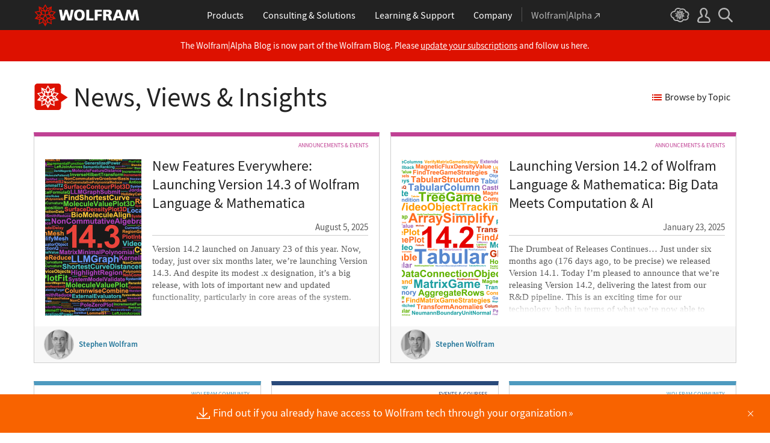

--- FILE ---
content_type: text/html; charset=UTF-8
request_url: https://blog.wolfram.com/?source=wolframalphablog
body_size: 39856
content:
<!doctype html>
<html lang="en">
<head>
    
<!-- begin framework head en -->

    <meta http-equiv="x-ua-compatible" content="ie=edge">
    <meta name="viewport" content="width=device-width, initial-scale=1">
    <meta charset="utf-8">
    <title>Wolfram Blog: News, Views and Insights from Wolfram</title>
    <meta name="description" content="Read Wolfram's latest announcements, events, news and developer insights. In-depth highlights of Wolfram technologies used across industry, research, education.">
    <meta property="og:image" content="https://www.wolfram.com/share.png">
    <meta property="og:url" content="https://blog.wolfram.com/?source=wolframalphablog">
    <meta property="og:type" content="website">
    <meta property="og:title" content="Wolfram Blog: News, Views and Insights from Wolfram">
    <meta property="og:description" content="Read Wolfram's latest announcements, events, news and developer insights. In-depth highlights of Wolfram technologies used across industry, research, education.">
    <meta name="twitter:card" content="summary_large_image">
    <meta name="twitter:site" content="@WolframResearch">
    <meta name="twitter:title" content="Wolfram Blog: News, Views and Insights from Wolfram">
    <meta name="twitter:description" content="Read Wolfram's latest announcements, events, news and developer insights. In-depth highlights of Wolfram technologies used across industry, research, education.">
    <meta name="twitter:image:src" content="https://www.wolfram.com/share.png">
    <link rel="canonical" href="https://blog.wolfram.com/?source=wolframalphablog">
    <link rel="stylesheet" href="//www.wolframcdn.com/fonts/source-sans-pro/1.0/global.css">
    <link rel="preload" href="//www.wolframcdn.com/fonts/source-sans-pro/1.0/SourceSansPro-Regular.woff2" as="font" type="font/woff2" crossorigin>
    <link rel="preload" href="//www.wolframcdn.com/fonts/source-sans-pro/1.0/SourceSansPro-Italic.woff2" as="font" type="font/woff2" crossorigin>
    <link rel="preload" href="//www.wolframcdn.com/fonts/source-sans-pro/1.0/SourceSansPro-SemiBold.woff2" as="font" type="font/woff2" crossorigin>
    <link rel="preload" href="//www.wolframcdn.com/fonts/source-sans-pro/1.0/SourceSansPro-SemiBoldItalic.woff2" as="font" type="font/woff2" crossorigin>
    <link rel="preload" href="//www.wolframcdn.com/fonts/source-sans-pro/1.0/SourceSansPro-Light.woff2" as="font" type="font/woff2" crossorigin>
    <link rel="preload" href="//www.wolframcdn.com/fonts/source-sans-pro/1.0/SourceSansPro-LightItalic.woff2" as="font" type="font/woff2" crossorigin>
    <link rel="preload" href="//www.wolframcdn.com/fonts/source-sans-pro/1.0/SourceSansPro-ExtraLight.woff2" as="font" type="font/woff2" crossorigin>
    <link rel="preload" href="//www.wolframcdn.com/fonts/source-sans-pro/1.0/SourceSansPro-ExtraLightItalic.woff2" as="font" type="font/woff2" crossorigin>
    <link rel="stylesheet" href="/common/framework/css/framework.en.css">
    <link rel="stylesheet" href="/common/framework/css/gui.en.css">
    <script defer src="/common/consent/cookie-consent.js"></script>
    <script src="/common/javascript/wal/latest/walLoad.js"></script>
    <script defer src="/common/js/announcements/script.js"></script>
    <script src="/common/framework/js/head.en.js"></script>
    <script src="/common/js/jquery/3.7.1/jquery.min.js"></script>
    <script src="/common/js/jquery/plugins/migrate/3.5.2/jquery.migrate.min.js"></script>
    <script src="/common/javascript/analytics.js"></script>

<!-- end framework head en -->

    
    <meta name="keywords" content="wolfram research inc, mathematica, wri, math mathematical typesetting notation, mathsource, mathlink, technical engineering mathematics finance financial education science scientific graphics software, notebook, stephen wolfram, technical publishing, technical computing, programming language, symbolic computation, computer algebra">
    <meta name="synonyms" content="blog, news, mathematica blog">




        <meta name="google-site-verification" content="QsodIjYzVHBaAxtz7L-UTBcsuenCeXNR9VQDyDpbVaI">

    <script src="https://blog.wolfram.com/wp-content/themes/wolfram2020/jquery.lazy.min.js"></script>
    <script>
    $(function() {
        $('.lazy').Lazy({
            effect: 'fadeIn',
            effectTime: 250
        });
    });
    </script>

    <link rel="stylesheet" href="//www.wolframcdn.com/fonts/hack/3.003/global.css">
        <link rel="stylesheet" href="//www.wolframcdn.com/fonts/mathematica/1.0/all.css">
    <link rel="stylesheet" href="https://blog.wolfram.com/wp-content/themes/wolfram2020/style.css" type="text/css" media="all">

    <link rel="stylesheet" href="https://blog.wolfram.com/wp-content/themes/wolfram2020/python-pygments.css" type="text/css" media="all">
    <link rel="stylesheet" href="https://blog.wolfram.com/wp-content/themes/wolfram2020/clipboard.css" type="text/css" media="all">
    <link rel="stylesheet" href="/common/js/clipboard/2.0/clipboard.css">

    <link rel="index" title="Wolfram Blog" href="http://blog.wolfram.com">

    <!-- ??? -->
    <link rel="alternate" type="application/rss+xml" title="Wolfram Blog RSS Feed" href="https://blog.wolfram.com/feed/">
    <link rel="alternate" type="application/atom+xml" title="Wolfram Blog Atom Feed" href="https://blog.wolfram.com/feed/atom/">
    <link rel="pingback" href="https://blog.wolfram.com/xmlrpc.php">

    <link rel="stylesheet" href="/common/javascript/jquery/plugins/magnific/magnific.css">
    <link rel="stylesheet" href="/common/javascript/jquery/plugins/magnific/magnific-types.css">


    
    <link rel='dns-prefetch' href='//s.w.org' />
		<script type="text/javascript">
			window._wpemojiSettings = {"baseUrl":"https:\/\/s.w.org\/images\/core\/emoji\/2.2.1\/72x72\/","ext":".png","svgUrl":"https:\/\/s.w.org\/images\/core\/emoji\/2.2.1\/svg\/","svgExt":".svg","source":{"concatemoji":"https:\/\/blog.wolfram.com\/wp-includes\/js\/wp-emoji-release.min.js?ver=4.7.2"}};
			!function(a,b,c){function d(a){var b,c,d,e,f=String.fromCharCode;if(!k||!k.fillText)return!1;switch(k.clearRect(0,0,j.width,j.height),k.textBaseline="top",k.font="600 32px Arial",a){case"flag":return k.fillText(f(55356,56826,55356,56819),0,0),!(j.toDataURL().length<3e3)&&(k.clearRect(0,0,j.width,j.height),k.fillText(f(55356,57331,65039,8205,55356,57096),0,0),b=j.toDataURL(),k.clearRect(0,0,j.width,j.height),k.fillText(f(55356,57331,55356,57096),0,0),c=j.toDataURL(),b!==c);case"emoji4":return k.fillText(f(55357,56425,55356,57341,8205,55357,56507),0,0),d=j.toDataURL(),k.clearRect(0,0,j.width,j.height),k.fillText(f(55357,56425,55356,57341,55357,56507),0,0),e=j.toDataURL(),d!==e}return!1}function e(a){var c=b.createElement("script");c.src=a,c.defer=c.type="text/javascript",b.getElementsByTagName("head")[0].appendChild(c)}var f,g,h,i,j=b.createElement("canvas"),k=j.getContext&&j.getContext("2d");for(i=Array("flag","emoji4"),c.supports={everything:!0,everythingExceptFlag:!0},h=0;h<i.length;h++)c.supports[i[h]]=d(i[h]),c.supports.everything=c.supports.everything&&c.supports[i[h]],"flag"!==i[h]&&(c.supports.everythingExceptFlag=c.supports.everythingExceptFlag&&c.supports[i[h]]);c.supports.everythingExceptFlag=c.supports.everythingExceptFlag&&!c.supports.flag,c.DOMReady=!1,c.readyCallback=function(){c.DOMReady=!0},c.supports.everything||(g=function(){c.readyCallback()},b.addEventListener?(b.addEventListener("DOMContentLoaded",g,!1),a.addEventListener("load",g,!1)):(a.attachEvent("onload",g),b.attachEvent("onreadystatechange",function(){"complete"===b.readyState&&c.readyCallback()})),f=c.source||{},f.concatemoji?e(f.concatemoji):f.wpemoji&&f.twemoji&&(e(f.twemoji),e(f.wpemoji)))}(window,document,window._wpemojiSettings);
		</script>
		<style type="text/css">
img.wp-smiley,
img.emoji {
	display: inline !important;
	border: none !important;
	box-shadow: none !important;
	height: 1em !important;
	width: 1em !important;
	margin: 0 .07em !important;
	vertical-align: -0.1em !important;
	background: none !important;
	padding: 0 !important;
}
</style>
<link rel='stylesheet' id='howToCiteCss-css'  href='https://blog.wolfram.com/wp-content/themes/wolfram2020/HowToCite/style.css?ver=4.7.2' type='text/css' media='all' />
<script type='text/javascript' src='https://blog.wolfram.com/wp-content/themes/wolfram2020/HowToCite/HowToCite.js?ver=4.7.2'></script>
<link rel='https://api.w.org/' href='https://blog.wolfram.com/wp-json/' />
</head>

<body id="overview" class="home blog">
    
<!-- begin framework header en -->

<header id="_header">
    <div id="_header-grid" class="_page-width">

        <h1 id="_header-logo">
            <a href="https://www.wolfram.com/?source=nav" data-walid="GUIHeader"><svg width="177" height="37"><use href="#_top-logo"></use><title>WOLFRAM</title></svg></a>
        </h1>

        <nav id="_nav-center" class="hide__900">

            <div id="_nav-products" class="_each-link">
                <a href="https://www.wolfram.com/products/?source=nav" data-walid="GUIHeader" class="_label"><span>Products</span></a>
                <div class="_dropdown">
                    <div class="_top">
                        <div class="flex gap-3 gap-2__1200">
                            <div class="width-1-2">
                                <ul class="_large-grid _border">
                                    <li>
                                        <a href="https://www.wolfram.com/wolfram-one/?source=nav" data-walid="GUIHeader">
                                            <div><svg class="_icon _product-wo"><use href="#_product-wo"></use></svg></div>
                                            <div>
                                                <div class="_heading">Wolfram|One</div>
                                                <p>The definitive Wolfram Language and notebook experience</p>
                                            </div>
                                        </a>
                                    <li>
                                        <a href="https://www.wolfram.com/mathematica/?source=nav" data-walid="GUIHeader">
                                            <div><svg class="_icon _product-m"><use href="#_product-m"></use></svg></div>
                                            <div>
                                                <div class="_heading">Mathematica</div>
                                                <p>The original technical computing environment</p>
                                            </div>
                                        </a>
                                    <li>
                                        <a href="https://www.wolfram.com/notebook-assistant-llm-kit/?source=nav" data-walid="GUIHeader">
                                            <div><svg class="_icon _product-wnallm"><use href="#_product-wnallm"></use></svg></div>
                                            <div>
                                                <div class="_heading">Wolfram Notebook Assistant + LLM Kit</div>
                                                <p>All-in-one AI assistance for your Wolfram experience</p>
                                            </div>
                                        </a>
                                </ul>
                                <ul class="_medium-grid _border">
                                    <li><a href="https://www.wolfram.com/system-modeler/?source=nav" data-walid="GUIHeader">System Modeler</a>
                                    <li><a href="https://www.wolfram.com/player/?source=nav" data-walid="GUIHeader">Wolfram Player</a>
                                    <li><a href="https://www.wolfram.com/finance-platform/?source=nav" data-walid="GUIHeader">Finance Platform</a>
                                    <li><a href="https://www.wolfram.com/engine/?source=nav" data-walid="GUIHeader">Wolfram Engine</a>
                                    <li><a href="https://www.wolfram.com/enterprise-private-cloud/?source=nav" data-walid="GUIHeader">Enterprise Private Cloud</a>
                                    <li><a href="https://www.wolfram.com/application-server/?source=nav" data-walid="GUIHeader">Application Server</a>
                                    <li><a href="https://www.wolfram.com/wolfram-alpha-notebook-edition/?source=nav" data-walid="GUIHeader">Wolfram|Alpha Notebook Edition</a>
                                </ul>
                                <ul class="_medium-grid">
                                    <li><a href="https://www.wolfram.com/cloud-app/?source=nav" data-walid="GUIHeader">Wolfram Cloud App</a>
                                    <li><a href="https://www.wolfram.com/player-app/?source=nav" data-walid="GUIHeader">Wolfram Player App</a>
                                </ul>
                                <p class="_more"><a href="https://www.wolfram.com/products/?source=nav#mobile-apps" data-walid="GUIHeader" class="chevron-after red-after">More mobile apps</a></p>
                            </div>
                            <div class="width-1-2 padding-t-3-4">
                                <h2 class="margin-t-0">Core Technologies of Wolfram Products</h2>
                                <ul class="_small-grid grid-template-columns-2">
                                    <li>
                                        <a href="https://www.wolfram.com/language/?source=nav" data-walid="GUIHeader" class="mini-m">
                                            <div><svg class="_icon _product-wl"><use href="#_product-wl"></use></svg></div>
                                            <div>Wolfram Language</div>
                                        </a>
                                    <li>
                                        <a href="https://www.wolfram.com/language/core-areas/knowledgebase/?source=nav" data-walid="GUIHeader" class="mini-m">
                                            <div><svg class="_icon _product-cd"><use href="#_product-cd"></use></svg></div>
                                            <div>Computable Data</div>
                                        </a>
                                    <li>
                                        <a href="https://www.wolfram.com/notebooks/?source=nav" data-walid="GUIHeader" class="mini-m">
                                            <div><svg class="_icon _product-wn"><use href="#_product-wn"></use></svg></div>
                                            <div>Wolfram Notebooks</div>
                                        </a>
                                    <li>
                                        <a href="https://www.wolfram.com/natural-language-understanding/?source=nav" data-walid="GUIHeader" class="mini-m">
                                            <div><svg class="_icon _product-lu"><use href="#_product-lu"></use></svg></div>
                                            <div>AI &amp; Linguistic Understanding</div>
                                        </a>
                                </ul>
                                <h2>Deployment Options</h2>
                                <ul class="_small-grid grid-template-columns-2">
                                    <li><a href="https://www.wolfram.com/cloud/?source=nav" data-walid="GUIHeader">Wolfram Cloud</a>
                                    <li><a href="https://www.wolfram.com/wolframscript/?source=nav" data-walid="GUIHeader">wolframscript</a>
                                    <li><a href="https://www.wolfram.com/engine/?source=nav" data-walid="GUIHeader">Wolfram Engine Community Edition</a>
                                    <li><a href="https://www.wolfram.com/resources/tools-for-AIs/?source=nav#apis-for-ais" data-walid="GUIHeader">Wolfram LLM API</a>
                                    <li><a href="https://www.wolfram.com/wstpserver/?source=nav" data-walid="GUIHeader">WSTPServer</a>
                                    <li><a href="https://products.wolframalpha.com/api/?source=nav" data-walid="GUIHeader">Wolfram|Alpha APIs</a>
                                </ul>
                                <h2>From the Community</h2>
                                <ul class="_small-grid grid-template-columns-2">
                                    <li><a href="https://resources.wolframcloud.com/FunctionRepository/?source=nav" data-walid="GUIHeader">Function Repository</a>
                                    <li><a href="https://resources.wolframcloud.com/PacletRepository/?source=nav" data-walid="GUIHeader">Community Paclet Repository</a>
                                    <li><a href="https://resources.wolframcloud.com/ExampleRepository/?source=nav" data-walid="GUIHeader">Example Repository</a>
                                    <li><a href="https://resources.wolframcloud.com/NeuralNetRepository/?source=nav" data-walid="GUIHeader">Neural Net Repository</a>
                                    <li><a href="https://resources.wolframcloud.com/PromptRepository/?source=nav" data-walid="GUIHeader">Prompt Repository</a>
                                    <li><a href="https://demonstrations.wolfram.com/?source=nav" data-walid="GUIHeader">Wolfram Demonstrations</a>
                                    <li><a href="https://datarepository.wolframcloud.com/?source=nav" data-walid="GUIHeader">Data Repository</a>
                                </ul>
                            </div>
                        </div>
                    </div>
                    <div class="_bottom">
                        <ul class="_page-width">
                            <li><a href="https://www.wolfram.com/group-organization-licensing/?source=nav" data-walid="GUIHeader"><svg class="_icon _product-gol"><use href="#_product-gol"></use></svg>Group &amp; Organizational Licensing</a>
                            <li><a href="https://www.wolfram.com/products/?source=nav" data-walid="GUIHeader">All Products</a>
                        </ul>
                    </div>
                </div>
            </div>

            <div id="_nav-consulting" class="_each-link">
                <a href="https://www.wolframconsulting.com/?source=nav" data-walid="GUIHeader" class="_label"><span>Consulting &amp; Solutions</span></a>
                <div class="_dropdown">
                    <div class="_top">
                        <div class="flex gap-3 gap-2__1200">
                            <div class="_left width-4-9">
                                <div><svg class="_icon _consulting-logo fill"><use href="#_consulting-logo"></use></svg></div>
                                <p class="margin-bt-1">We deliver solutions for the AI era—combining symbolic computation, data-driven insights and deep technical expertise</p>
                                <ul>
                                    <li>Data &amp; Computational Intelligence
                                    <li>Model-Based Design
                                    <li>Algorithm Development
                                    <li>Wolfram|Alpha for Business
                                    <li>Blockchain Technology
                                    <li>Education Technology
                                    <li>Quantum Computation
                                </ul>
                                <p class="margin-t-2 text-align-c"><a href="https://www.wolframconsulting.com/?source=nav" data-walid="GUIHeader" class="_blue-button">WolframConsulting.com</a></p>
                            </div>
                            <div class="_right width-2-7">
                                <h2 class="margin-t-0">Wolfram Solutions</h2>
                                <ul class="_medium-grid grid-template-columns-1">
                                    <li><a href="https://www.wolfram.com/data-science-consulting/?source=nav" data-walid="GUIHeader">Data Science</a>
                                    <li><a href="https://www.wolfram.com/artificial-intelligence/?source=nav" data-walid="GUIHeader">Artificial Intelligence</a>
                                    <li><a href="https://www.wolfram.com/biosciences/?source=nav" data-walid="GUIHeader">Biosciences</a>
                                    <li><a href="https://www.wolfram.com/computational-intelligence-in-healthcare/?source=nav" data-walid="GUIHeader">Healthcare Intelligence</a>
                                    <li><a href="https://www.wolfram.com/sustainable-energy/?source-nav" data-walid="GUIHeader">Sustainable Energy</a>
                                    <li><a href="https://www.wolfram.com/language/core-areas/controls/?source=nav" data-walid="GUIHeader">Control Systems</a>
                                    <li><a href="https://products.wolframalpha.com/enterprise/?source=nav" data-walid="GUIHeader">Enterprise Wolfram|Alpha</a>
                                    <li><a href="https://wolframblockchainlabs.com/?source=nav" data-walid="GUIHeader">Blockchain Labs</a>
                                </ul>
                                <p class="_more margin-t-1"><a href="https://www.wolfram.com/solutions/?source=nav" data-walid="GUIHeader" class="chevron-after blue-after">More Wolfram Solutions</a></p>
                            </div>
                            <div class="_right width-2-7">
                                <h2 class="margin-t-0">Wolfram Solutions For Education</h2>
                                <ul class="_medium-grid grid-template-columns-1">
                                    <li><a href="https://www.wolfram.com/education/research-universities/?source=nav" data-walid="GUIHeader">Research Universities</a>
                                    <li><a href="https://www.wolfram.com/education/teaching-universities/?source=nav" data-walid="GUIHeader">Colleges &amp; Teaching Universities</a>
                                    <li><a href="https://www.wolfram.com/education/community-colleges/?source=nav" data-walid="GUIHeader">Junior &amp; Community Colleges</a>
                                    <li><a href="https://www.wolfram.com/education/high-schools/?source=nav" data-walid="GUIHeader">High Schools</a>
                                    <li><a href="https://www.wolfram.com/educational-technology/?source=nav" data-walid="GUIHeader">Educational Technology</a>
                                    <li><a href="https://www.computerbasedmath.org/?source=nav" data-walid="GUIHeader">Computer-Based Math</a>
                                </ul>
                                <p class="_more margin-t-1"><a href="https://www.wolfram.com/education/?source=nav" data-walid="GUIHeader" class="chevron-after blue-after">More Solutions for Education</a></p>
                            </div>
                        </div>
                    </div>
                    <div class="_bottom">
                        <ul class="_page-width">
                            <li><a href="https://www.wolframconsulting.com/?source=nav#contact-us" data-walid="GUIHeader">Contact Us</a>
                        </ul>
                    </div>
                </div>
            </div>

            <div id="_nav-learning" class="_each-link">
                <a href="https://www.wolfram.com/resources/?source=nav" data-walid="GUIHeader" class="_label"><span>Learning<span class="hide__1200"> &amp; Support</span></span></a>
                <div class="_dropdown">
                    <div class="_top">
                        <div class="flex gap-3 heirs-width-1-2 gap-2__1200">
                            <div class="_left">
                                <h2 class="margin-t-0">Get Started</h2>
                                <ul class="_large-grid grid-template-columns-1">
                                    <li>
                                        <a href="https://www.wolfram.com/language/elementary-introduction/3rd-ed/?source=nav" data-walid="GUIHeader">
                                            <div><svg class="_icon _learning-eiwl"><use href="#_learning-eiwl"></use></svg></div>
                                            <div>
                                                <div class="_heading">Wolfram Language Introduction</div>
                                            </div>
                                        </a>
                                    <li>
                                        <a href="https://www.wolfram.com/language/fast-introduction-for-programmers/?source=nav" data-walid="GUIHeader">
                                            <div><svg class="_icon _learning-fifp"><use href="#_learning-fifp"></use></svg></div>
                                            <div>
                                                <div class="_heading">Fast Intro for Programmers</div>
                                            </div>
                                        </a>
                                    <li>
                                        <a href="https://www.wolfram.com/language/fast-introduction-for-math-students/?source=nav" data-walid="GUIHeader">
                                            <div><svg class="_icon _learning-fifms"><use href="#_learning-fifms"></use></svg></div>
                                            <div>
                                                <div class="_heading">Fast Intro for Math Students</div>
                                            </div>
                                        </a>
                                    <li>
                                        <a href="https://reference.wolfram.com/language/?source=nav" data-walid="GUIHeader">
                                            <div><svg class="_icon _learning-wld"><use href="#_learning-wld"></use></svg></div>
                                            <div>
                                                <div class="_heading">Wolfram Language Documentation</div>
                                            </div>
                                        </a>
                                </ul>
                                <div class="margin-t-1">
                                    <h2>More Learning</h2>
                                    <ul class="_medium-grid grid-template-columns-3 grid-template-columns-2__1200">
                                        <li><a href="https://www.wolfram.com/language/core-areas/?source=nav" data-walid="GUIHeader">Highlighted Core Areas</a>
                                        <li><a href="https://demonstrations.wolfram.com/?source=nav" data-walid="GUIHeader">Demonstrations</a>
                                        <li><a href="https://www.youtube.com/@WolframResearch/?source=nav" data-walid="GUIHeader">YouTube</a>
                                        <li><a href="https://www.wolfram.com/wolfram-u/courses/wolfram-language/daily-study-groups/?source=nav" data-walid="GUIHeader">Daily Study Groups</a>
                                        <li><a href="https://education.wolfram.com/programs/?source=nav" data-walid="GUIHeader">Wolfram Schools and Programs</a>
                                        <li><a href="https://www.wolfram.com/books/?source=nav" data-walid="GUIHeader">Books</a>
                                    </ul>
                                </div>
                            </div>
                            <div class="_right">
                                <h2 class="margin-t-0">Grow Your Skills</h2>
                                <ul class="_large-grid grid-template-columns-1">
                                    <li>
                                        <a href="https://www.wolfram.com/wolfram-u/?source=nav" data-walid="GUIHeader">
                                            <div><svg class="_icon _learning-wu"><use href="#_learning-wu"></use></svg></div>
                                            <div>
                                                <div class="_heading">Wolfram U</div>
                                                <p>Courses in computing, science, life and more</p>
                                            </div>
                                        </a>
                                    <li>
                                        <a href="https://community.wolfram.com/?source=nav" data-walid="GUIHeader">
                                            <div><svg class="_icon _learning-c"><use href="#_learning-c"></use></svg></div>
                                            <div>
                                                <div class="_heading">Community</div>
                                                <p>Learn, solve problems and share ideas.</p>
                                            </div>
                                        </a>
                                    <li>
                                        <a href="https://blog.wolfram.com/?source=nav" data-walid="GUIHeader">
                                            <div><svg class="_icon _learning-bl"><use href="#_learning-bl"></use></svg></div>
                                            <div>
                                                <div class="_heading">Blog</div>
                                                <p>News, views and insights from Wolfram</p>
                                            </div>
                                        </a>
                                    <li>
                                        <a href="https://www.wolfram.com/developer/resources/?source=nav" data-walid="GUIHeader">
                                            <div><svg class="_icon _learning-rfsd"><use href="#_learning-rfsd"></use></svg></div>
                                            <div>
                                                <p>Resources for</p>
                                                <div class="_heading">Software Developers</div>
                                            </div>
                                        </a>
                                </ul>
                                <div class="margin-t-1">
                                    <h2>Tech Support</h2>
                                    <ul class="_medium-grid grid-template-columns-1">
                                        <li><a href="https://www.wolfram.com/support/contact/?source=nav" data-walid="GUIHeader">Contact Us</a>
                                        <li><a href="https://support.wolfram.com/?source=nav" data-walid="GUIHeader">Support FAQs</a>
                                    </ul>
                                </div>
                            </div>
                        </div>
                    </div>
                    <div class="_bottom">
                        <ul class="_page-width">
                            <li><a href="https://support.wolfram.com/?source=nav" data-walid="GUIHeader">Support FAQs</a>
                            <li><a href="https://www.wolfram.com/support/contact/?source=nav" data-walid="GUIHeader">Contact Us</a>
                        </ul>
                    </div>
                </div>
            </div>

            <div id="_nav-company" class="_each-link">
                <a href="https://www.wolfram.com/company/?source=nav" data-walid="GUIHeader" class="_label"><span>Company</span></a>
                <div class="_dropdown">
                    <div class="_top">
                        <div class="flex gap-3 gap-2__1200">
                            <div class="width-1-3">
                                <ul class="_large-grid _border">
                                    <li>
                                        <a href="https://www.wolfram.com/company/?source=nav" data-walid="GUIHeader" class="align-items-c">
                                            <div><svg class="_icon _company-aw"><use href="#_company-aw"></use></svg></div>
                                            <div>
                                                <div class="_heading">About Wolfram</div>
                                            </div>
                                        </a>
                                    <li>
                                        <a href="https://www.wolfram.com/company/careers/?source=nav" data-walid="GUIHeader">
                                            <div><svg class="_icon _company-caw"><use href="#_company-caw"></use></svg></div>
                                            <div>
                                                <div class="_heading">Career Center</div>
                                            </div>
                                        </a>
                                    <li>
                                        <a href="https://www.wolfram.com/resources/?source=nav" data-walid="GUIHeader">
                                            <div><svg class="_icon _company-asr"><use href="#_company-asr"></use></svg></div>
                                            <div>
                                                <div class="_heading">All Sites &amp; Resources</div>
                                            </div>
                                        </a>
                                </ul>
                                <ul class="_small-grid grid-template-columns-2">
                                    <li><a href="https://www.wolfram.com/connect/?source=nav" data-walid="GUIHeader">Connect &amp; Follow</a>
                                    <li><a href="https://www.wolfram.com/company/contact/?source=nav" data-walid="GUIHeader">Contact Us</a>
                                </ul>
                                <h2>Work with Us</h2>
                                <ul class="_small-grid">
                                    <li><a href="https://www.wolfram.com/company/careers/ambassador/?source=nav" data-walid="GUIHeader">Student Ambassador Initiative</a>
                                    <li><a href="https://www.wolfram.com/startups/?source=nav" data-walid="GUIHeader">Wolfram for Startups</a>
                                    <li><a href="https://www.wolfram.com/company/careers/students/?source=nav" data-walid="GUIHeader">Student Opportunities</a>
                                    <li><a href="https://community.wolfram.com/content?curTag=jobs&source=nav" data-walid="GUIHeader">Jobs Using Wolfram Language</a>
                                </ul>
                            </div>
                            <div class="width-1-3">
                                <h2 class="margin-t-0">Educational Programs for Adults</h2>
                                <ul class="_small-grid">
                                    <li><a href="https://education.wolfram.com/summer-school/?source=nav" data-walid="GUIHeader">Summer School</a>
                                    <li><a href="https://education.wolfram.com/winter-school/?source=nav" data-walid="GUIHeader">Winter School</a>
                                </ul>
                                <h2>Educational Programs for Youth</h2>
                                <ul class="_small-grid">
                                    <li><a href="https://education.wolfram.com/middle-school-camp/?source=nav" data-walid="GUIHeader">Middle School Camp</a>
                                    <li><a href="https://education.wolfram.com/summer-research-high-school/?source=nav" data-walid="GUIHeader">High School Research Program</a>
                                    <li><a href="https://www.computationinitiative.org/computational-adventures/?source=nav" data-walid="GUIHeader">Computational Adventures</a>
                                </ul>
                                <h2>Read</h2>
                                <ul class="_small-grid">
                                    <li><a href="https://writings.stephenwolfram.com/?source=nav" data-walid="GUIHeader">Stephen Wolfram's Writings</a>
                                    <li><a href="https://blog.wolfram.com/?source=nav" data-walid="GUIHeader">Wolfram Blog</a>
                                    <li><a href="https://www.wolfram.com/books/?source=nav" data-walid="GUIHeader">Wolfram Tech | Books</a>
                                    <li><a href="https://www.wolfram-media.com/?source=nav" data-walid="GUIHeader">Wolfram Media</a>
                                    <li><a href="https://www.complex-systems.com/?source=nav" data-walid="GUIHeader">Complex Systems</a>
                                </ul>
                            </div>
                            <div class="width-1-3">
                                <h2 class="margin-t-0 margin-t-1-8__1200">Educational Resources</h2>
                                <ul class="_small-grid">
                                    <li><a href="https://mathworld.wolfram.com/?source=nav" data-walid="GUIHeader">Wolfram MathWorld</a>
                                    <li><a href="https://www.wolfram.com/education/stem/?source=nav" data-walid="GUIHeader">Wolfram in STEM/STEAM</a>
                                    <li><a href="https://challenges.wolframcloud.com/?source=nav" data-walid="GUIHeader">Wolfram Challenges</a>
                                    <li><a href="https://www.wolframalpha.com/pro/problem-generator/?source=nav" data-walid="GUIHeader">Wolfram Problem Generator</a>
                                </ul>
                                <h2>Wolfram Initiatives</h2>
                                <ul class="_small-grid">
                                    <li><a href="https://www.wolframscience.com/?source=nav" data-walid="GUIHeader">Wolfram Science</a>
                                    <li><a href="https://www.wolframfoundation.org/?source=nav" data-walid="GUIHeader">Wolfram Foundation</a>
                                    <li><a href="https://www.history-of-mathematics.org/?source=nav" data-walid="GUIHeader">History of Mathematics Project</a>
                                </ul>
                                <h2>Events</h2>
                                <ul class="_small-grid">
                                    <li><a href="https://livestreams.stephenwolfram.com/?source=nav" data-walid="GUIHeader">Stephen Wolfram Livestreams</a>
                                    <li><a href="https://events.wolfram.com/?source=nav" data-walid="GUIHeader">Online &amp; In-Person Events</a>
                                </ul>
                            </div>
                        </div>
                    </div>
                    <div class="_bottom">
                        <ul class="_page-width">
                            <li><a href="https://www.wolfram.com/company/contact/?source=nav" data-walid="GUIHeader">Contact Us</a>
                            <li><a href="https://www.wolfram.com/connect/?source=nav" data-walid="GUIHeader">Connect &amp; Follow</a>
                        </ul>
                    </div>
                </div>
            </div>

            <div id="_nav-alpha" class="_each-link">
                <a href="https://www.wolframalpha.com/?source=nav" data-walid="GUIHeader" class="_label" target="_blank"><span>Wolfram|Alpha<svg width="9" height="9"><use href="#_top-wa"></use></svg></span></a>
            </div>

        </nav>

        <nav id="_nav-right">

            <div id="_nav-cloud" class="_each-link hide__900">
                <a href="https://www.wolframcloud.com/?source=nav" data-walid="GUIHeader" class="_label" target="_blank"><span><svg width="32" height="24"><use href="#_top-cloud"></use><title>Wolfram Cloud</title></svg></span></a>
            </div>

            <div id="_nav-user" class="_each-link position-r hide__900">
                <a href="https://account.wolfram.com/login/oauth2/sign-in/?source=nav" data-walid="GUIHeader" class="_label" target="_blank"><span><svg width="22" height="25"><use href="#_top-user"></use><title>Your Account</title></svg></span></a>
                <div class="_dropdown">
                    <ul class="_dropdown-menu">
                        <li><a href="https://account.wolfram.com/?source=nav" data-walid="GUIHeader" target="_blank">Your Account</a>
                        <li><a href="https://user.wolfram.com/?source=nav" data-walid="GUIHeader" target="_blank">User Portal</a>
                        <li class="hide show__900"><a href="https://www.wolframcloud.com/?source=nav" data-walid="GUIHeader" target="_blank">Wolfram Cloud</a>
                    </ul>
                </div>
            </div>

            <div id="_nav-search" class="_each-link">
                <a href="https://search.wolfram.com/?source=nav" data-walid="GUIHeader" class="_label" target="_blank"><span><svg width="24" height="24"><use href="#_top-search"></use><title>Search</title></svg></span></a>
                <div class="_dropdown">
                    <form id="_search-form" action="//search.wolfram.com/" method="get" accept-charset="utf-8" class="no-bfc _page-width">
                        <div id="_search-wrapper" class="width-full__900">
                            <label for="_search-input"><svg width="24" height="24"><use href="#_search-magnifier"></use></svg></label>
                            <button type="button" class="close"><svg width="14" height="14"><use href="#_search-x"></use><title>Close</title></svg></button>
                            <span><input type="search" name="query" placeholder="Search across Wolfram sites" autocomplete="off" id="_search-input"/></span>
                            <input type="hidden" name="source" value="GUIHeader" class="cf"/>
                        </div>
                    </form>
                </div>
            </div>

            <div id="_nav-mobile" class="_each-link hide show__900">
                <a href="" data-walid="GUIHeader" class="_label"><span><svg width="24" height="24"><use href="#_top-mobile"></use><title>Navigation Menu</title></svg></span></a>
                <div class="_dropdown">
                    <ul class="_level-1">
                        <li id="_mobile-products"><div tabindex="0" class="_level-1-label"><svg><use href="#_mobile-caret"></use></svg>Products</div>
                            <div class="_level-1-content">
                                <div class="_top">
                                    <ul class="_large-grid _border">
                                        <li>
                                            <a href="https://www.wolfram.com/wolfram-one/?source=nav" data-walid="GUIHeader">
                                                <div><svg class="_icon _product-wo"><use href="#_product-wo"></use></svg></div>
                                                <div><div class="_heading">Wolfram|One</div></div>
                                            </a>
                                        <li>
                                            <a href="https://www.wolfram.com/mathematica/?source=nav" data-walid="GUIHeader">
                                                <div><svg class="_icon _product-m"><use href="#_product-m"></use></svg></div>
                                                <div><div class="_heading">Mathematica</div></div>
                                            </a>
                                        <li>
                                            <a href="https://www.wolfram.com/notebook-assistant-llm-kit/?source=nav" data-walid="GUIHeader">
                                                <div><svg class="_icon _product-wnallm"><use href="#_product-wnallm"></use></svg></div>
                                                <div><div class="_heading">Wolfram Notebook Assistant + LLM Kit</div></div>
                                            </a>
                                    </ul>
                                    <ul class="_medium-grid _border">
                                        <li><a href="https://www.wolfram.com/system-modeler/?source=nav" data-walid="GUIHeader">System Modeler</a>
                                        <li><a href="https://www.wolfram.com/player/?source=nav" data-walid="GUIHeader">Wolfram Player</a>
                                        <li><a href="https://www.wolfram.com/finance-platform/?source=nav" data-walid="GUIHeader">Finance Platform</a>
                                        <li><a href="https://www.wolfram.com/wolfram-alpha-notebook-edition/?source=nav" data-walid="GUIHeader">Wolfram|Alpha Notebook Edition</a>
                                        <li><a href="https://www.wolfram.com/engine/?source=nav" data-walid="GUIHeader">Wolfram Engine</a>
                                        <li><a href="https://www.wolfram.com/enterprise-private-cloud/?source=nav" data-walid="GUIHeader">Enterprise Private Cloud</a>
                                        <li><a href="https://www.wolfram.com/application-server/?source=nav" data-walid="GUIHeader">Application Server</a>
                                    </ul>
                                    <ul class="_medium-grid">
                                        <li><a href="https://www.wolfram.com/cloud-app/?source=nav" data-walid="GUIHeader">Wolfram Cloud App</a>
                                        <li><a href="https://www.wolfram.com/player-app/?source=nav" data-walid="GUIHeader">Wolfram Player App</a>
                                    </ul>
                                    <p class="_more"><a href="https://www.wolfram.com/products/?source=nav#mobile-apps" data-walid="GUIHeader" class="chevron-after red-after">More mobile apps</a></p>
                                </div>
                                <ul class="_level-2">
                                    <li><div tabindex="0" class="_level-2-label"><svg><use href="#_mobile-plus"></use><use href="#_mobile-minus" class="hide"></use></svg>Core Technologies</div>
                                        <div class="_level-2-content">
                                            <ul class="_level-2-grid">
                                                <li><a href="https://www.wolfram.com/language/?source=nav" data-walid="GUIHeader">Wolfram Language</a>
                                                <li><a href="https://www.wolfram.com/language/core-areas/knowledgebase/?source=nav" data-walid="GUIHeader">Computable Data</a>
                                                <li><a href="https://www.wolfram.com/notebooks/?source=nav" data-walid="GUIHeader">Wolfram Notebooks</a>
                                                <li><a href="https://www.wolfram.com/natural-language-understanding/?source=nav" data-walid="GUIHeader">AI &amp; Linguistic Understanding</a>
                                            </ul>
                                        </div>
                                    <li><div tabindex="0" class="_level-2-label"><svg><use href="#_mobile-plus"></use><use href="#_mobile-minus" class="hide"></use></svg>Deployment Options</div>
                                        <div class="_level-2-content">
                                            <ul class="_level-2-grid">
                                                <li><a href="https://www.wolfram.com/cloud/?source=nav" data-walid="GUIHeader">Wolfram Cloud</a>
                                                <li><a href="https://www.wolfram.com/wolframscript/?source=nav" data-walid="GUIHeader">wolframscript</a>
                                                <li><a href="https://www.wolfram.com/engine/?source=nav" data-walid="GUIHeader">Wolfram Engine Community Edition</a>
                                                <li><a href="https://www.wolfram.com/resources/tools-for-AIs/?source=nav#apis-for-ais" data-walid="GUIHeader">Wolfram LLM API</a>
                                                <li><a href="https://www.wolfram.com/wstpserver/?source=nav" data-walid="GUIHeader">WSTPServer</a>
                                                <li><a href="https://products.wolframalpha.com/api/?source=nav" data-walid="GUIHeader">Wolfram|Alpha APIs</a>
                                            </ul>
                                        </div>
                                    <li><div tabindex="0" class="_level-2-label"><svg><use href="#_mobile-plus"></use><use href="#_mobile-minus" class="hide"></use></svg>From the Community</div>
                                        <div class="_level-2-content">
                                            <ul class="_level-2-grid">
                                                <li><a href="https://resources.wolframcloud.com/FunctionRepository/?source=nav" data-walid="GUIHeader">Function Repository</a>
                                                <li><a href="https://resources.wolframcloud.com/PacletRepository/?source=nav" data-walid="GUIHeader">Community Paclet Repository</a>
                                                <li><a href="https://resources.wolframcloud.com/ExampleRepository/?source=nav" data-walid="GUIHeader">Example Repository</a>
                                                <li><a href="https://resources.wolframcloud.com/NeuralNetRepository/?source=nav" data-walid="GUIHeader">Neural Net Repository</a>
                                                <li><a href="https://resources.wolframcloud.com/PromptRepository/?source=nav" data-walid="GUIHeader">Prompt Repository</a>
                                                <li><a href="https://demonstrations.wolfram.com/?source=nav" data-walid="GUIHeader">Wolfram Demonstrations</a>
                                                <li><a href="https://datarepository.wolframcloud.com/?source=nav" data-walid="GUIHeader">Data Repository</a>
                                            </ul>
                                        </div>
                                </ul>
                                <div class="_bottom">
                                    <ul class="_page-width">
                                        <li><a href="https://www.wolfram.com/group-organization-licensing/?source=nav" data-walid="GUIHeader"><span class="hide__600"><svg class="_icon _product-gol"><use href="#_product-gol"></use></svg>Group &amp; </span>Organizational Licensing</a>
                                        <li><a href="https://www.wolfram.com/products/?source=nav" data-walid="GUIHeader">All Products</a>
                                    </ul>
                                </div>
                            </div>
                        <li id="_mobile-consulting"><div tabindex="0" class="_level-1-label"><svg><use href="#_mobile-caret"></use></svg>Consulting &amp; Solutions</div>
                            <div class="_level-1-content">
                                <div class="_top text-align-c">
                                    <div><svg class="fill-and-center" width="282" height="35"><use href="#_mobile-consulting-logo"></use></svg></div>
                                    <p class="margin-bt-1">We deliver solutions for the AI era—combining symbolic computation, data-driven insights and deep technical expertise</p>
                                    <p class="margin-t-2 text-align-c"><a href="https://www.wolframconsulting.com/?source=nav" data-walid="GUIHeader" class="_blue-button">WolframConsulting.com</a></p>
                                </div>
                                <div class="_middle">
                                    <h2>Wolfram Solutions</h2>
                                    <ul class="_medium-grid">
                                        <li><a href="https://www.wolfram.com/data-science-consulting/?source=nav" data-walid="GUIHeader">Data Science</a>
                                        <li><a href="https://www.wolfram.com/artificial-intelligence/?source=nav" data-walid="GUIHeader">Artificial Intelligence</a>
                                        <li><a href="https://www.wolfram.com/biosciences/?source=nav" data-walid="GUIHeader">Biosciences</a>
                                        <li><a href="https://www.wolfram.com/computational-intelligence-in-healthcare/?source=nav" data-walid="GUIHeader">Healthcare Intelligence</a>
                                        <li><a href="https://www.wolfram.com/sustainable-energy/?source-nav" data-walid="GUIHeader">Sustainable Energy</a>
                                        <li><a href="https://www.wolfram.com/language/core-areas/controls/?source=nav" data-walid="GUIHeader">Control Systems</a>
                                        <li><a href="https://products.wolframalpha.com/enterprise/?source=nav" data-walid="GUIHeader">Enterprise Wolfram|Alpha</a>
                                        <li><a href="https://wolframblockchainlabs.com/?source=nav" data-walid="GUIHeader">Blockchain Labs</a>
                                    </ul>
                                    <p class="_more margin-t-1"><a href="https://www.wolfram.com/solutions/?source=nav" data-walid="GUIHeader" class="chevron-after blue-after">More Wolfram Solutions</a></p>
                                </div>
                                <div class="_middle">
                                    <h2 class="margin-t-0">Wolfram Solutions For Education</h2>
                                    <ul class="_medium-grid">
                                        <li><a href="https://www.wolfram.com/education/research-universities/?source=nav" data-walid="GUIHeader">Research Universities</a>
                                        <li><a href="https://www.wolfram.com/education/teaching-universities/?source=nav" data-walid="GUIHeader">Colleges &amp; Teaching Universities</a>
                                        <li><a href="https://www.wolfram.com/education/community-colleges/?source=nav" data-walid="GUIHeader">Junior &amp; Community Colleges</a>
                                        <li><a href="https://www.wolfram.com/education/high-schools/?source=nav" data-walid="GUIHeader">High Schools</a>
                                        <li><a href="https://www.wolfram.com/educational-technology/?source=nav" data-walid="GUIHeader">Educational Technology</a>
                                        <li><a href="https://www.computerbasedmath.org/?source=nav" data-walid="GUIHeader">Computer-Based Math</a>
                                    </ul>
                                    <p class="_more margin-t-1"><a href="https://www.wolfram.com/education/?source=nav" data-walid="GUIHeader" class="chevron-after blue-after">More Solutions for Education</a></p>
                                </div>
                                <div class="_bottom">
                                    <ul class="_page-width">
                                        <li><a href="https://www.wolframconsulting.com/?source=nav#contact-us" data-walid="GUIHeader">Contact Us</a>
                                    </ul>
                                </div>
                            </div>
                        <li id="_mobile-learning"><div tabindex="0" class="_level-1-label"><svg><use href="#_mobile-caret"></use></svg>Learning &amp; Support</div>
                            <div class="_level-1-content">
                                <div class="_top">
                                    <h2 class="margin-t-0">Get Started</h2>
                                    <ul class="_large-grid grid-template-columns-1">
                                        <li>
                                            <a href="https://www.wolfram.com/language/elementary-introduction/3rd-ed/?source=nav" data-walid="GUIHeader">
                                                <div><svg class="_icon _learning-eiwl"><use href="#_learning-eiwl"></use></svg></div>
                                                <div>
                                                    <div class="_heading">Wolfram Language Introduction</div>
                                                </div>
                                            </a>
                                        <li>
                                            <a href="https://www.wolfram.com/language/fast-introduction-for-programmers/?source=nav" data-walid="GUIHeader">
                                                <div><svg class="_icon _learning-fifp"><use href="#_learning-fifp"></use></svg></div>
                                                <div>
                                                    <div class="_heading">Fast Intro for Programmers</div>
                                                </div>
                                            </a>
                                        <li>
                                            <a href="https://www.wolfram.com/language/fast-introduction-for-math-students/?source=nav" data-walid="GUIHeader">
                                                <div><svg class="_icon _learning-fifms"><use href="#_learning-fifms"></use></svg></div>
                                                <div>
                                                    <div class="_heading">Fast Intro for Math Students</div>
                                                </div>
                                            </a>
                                        <li>
                                            <a href="https://reference.wolfram.com/language/?source=nav" data-walid="GUIHeader">
                                                <div><svg class="_icon _learning-wld"><use href="#_learning-wld"></use></svg></div>
                                                <div>
                                                    <div class="_heading">Wolfram Language Documentation</div>
                                                </div>
                                            </a>
                                    </ul>
                                    <h2>Grow Your Skills</h2>
                                    <ul class="_large-grid grid-template-columns-1">
                                        <li>
                                            <a href="https://www.wolfram.com/wolfram-u/?source=nav" data-walid="GUIHeader">
                                                <div><svg class="_icon _learning-wu"><use href="#_learning-wu"></use></svg></div>
                                                <div>
                                                    <div class="_heading">Wolfram U</div>
                                                    <p>Courses in computing, science, life and more</p>
                                                </div>
                                            </a>
                                        <li>
                                            <a href="https://community.wolfram.com/?source=nav" data-walid="GUIHeader">
                                                <div><svg class="_icon _learning-c"><use href="#_learning-c"></use></svg></div>
                                                <div>
                                                    <div class="_heading">Community</div>
                                                    <p>Learn, solve problems and share ideas.</p>
                                                </div>
                                            </a>
                                        <li>
                                            <a href="https://blog.wolfram.com/?source=nav" data-walid="GUIHeader">
                                                <div><svg class="_icon _learning-bl"><use href="#_learning-bl"></use></svg></div>
                                                <div>
                                                    <div class="_heading">Blog</div>
                                                    <p>News, views and insights from Wolfram</p>
                                                </div>
                                            </a>
                                        <li>
                                            <a href="https://www.wolfram.com/developer/resources/?source=nav" data-walid="GUIHeader">
                                                <div><svg class="_icon _learning-rfsd"><use href="#_learning-rfsd"></use></svg></div>
                                                <div>
                                                    <p>Resources for</p>
                                                    <div class="_heading">Software Developers</div>
                                                </div>
                                            </a>
                                    </ul>
                                </div>
                                <ul class="_level-2">
                                    <li><div tabindex="0" class="_level-2-label"><svg><use href="#_mobile-plus"></use><use href="#_mobile-minus" class="hide"></use></svg>Tech Support</div>
                                        <div class="_level-2-content">
                                            <ul class="_level-2-grid">
                                                <li><a href="https://www.wolfram.com/support/contact/?source=nav" data-walid="GUIHeader">Contact Us</a>
                                                <li><a href="https://support.wolfram.com/?source=nav" data-walid="GUIHeader">Support FAQs</a>
                                            </ul>
                                        </div>
                                    <li><div tabindex="0" class="_level-2-label"><svg><use href="#_mobile-plus"></use><use href="#_mobile-minus" class="hide"></use></svg>More Learning</div>
                                        <div class="_level-2-content">
                                            <ul class="_level-2-grid">
                                                <li><a href="https://www.wolfram.com/language/core-areas/?source=nav" data-walid="GUIHeader">Highlighted Core Areas</a>
                                                <li><a href="https://demonstrations.wolfram.com/?source=nav" data-walid="GUIHeader">Demonstrations</a>
                                                <li><a href="https://www.youtube.com/@WolframResearch/?source=nav" data-walid="GUIHeader">YouTube</a>
                                                <li><a href="https://www.wolfram.com/wolfram-u/courses/wolfram-language/daily-study-groups/?source=nav" data-walid="GUIHeader">Daily Study Groups</a>
                                                <li><a href="https://education.wolfram.com/programs/?source=nav" data-walid="GUIHeader">Wolfram Schools and Programs</a>
                                                <li><a href="https://www.wolfram.com/books/?source=nav" data-walid="GUIHeader">Books</a>
                                            </ul>
                                        </div>
                                </ul>
                                <div class="_bottom">
                                    <ul class="_page-width">
                                        <li><a href="https://support.wolfram.com/?source=nav" data-walid="GUIHeader">Support FAQs</a>
                                        <li><a href="https://www.wolfram.com/support/contact/?source=nav" data-walid="GUIHeader">Contact Us</a>
                                    </ul>
                                </div>
                            </div>
                        <li id="_mobile-company"><div tabindex="0" class="_level-1-label"><svg><use href="#_mobile-caret"></use></svg>Company</div>
                            <div class="_level-1-content">
                                <div class="_top">
                                    <ul class="_large-grid _border">
                                        <li>
                                            <a href="https://www.wolfram.com/company/?source=nav" data-walid="GUIHeader" class="align-items-c">
                                                <div><svg class="_icon _company-aw"><use href="#_company-aw"></use></svg></div>
                                                <div><div class="_heading">About Wolfram</div></div>
                                            </a>
                                        <li>
                                            <a href="https://www.wolfram.com/company/careers/?source=nav" data-walid="GUIHeader">
                                                <div><svg class="_icon _company-caw"><use href="#_company-caw"></use></svg></div>
                                                <div><div class="_heading">Career Center</div></div>
                                            </a>
                                        <li>
                                            <a href="https://www.wolfram.com/resources/?source=nav" data-walid="GUIHeader">
                                                <div><svg class="_icon _company-asr"><use href="#_company-asr"></use></svg></div>
                                                <div><div class="_heading">All Sites &amp; Resources</div></div>
                                            </a>
                                    </ul>
                                    <ul class="_small-grid">
                                        <li><a href="https://www.wolfram.com/connect/?source=nav" data-walid="GUIHeader">Connect &amp; Follow</a>
                                        <li><a href="https://www.wolfram.com/company/contact/?source=nav" data-walid="GUIHeader">Contact Us</a>
                                    </ul>
                                    <h2>Work with Us</h2>
                                    <ul class="_small-grid">
                                        <li><a href="https://www.wolfram.com/company/careers/ambassador/?source=nav" data-walid="GUIHeader">Student Ambassador Initiative</a>
                                        <li><a href="https://www.wolfram.com/startups/?source=nav" data-walid="GUIHeader">Wolfram for Startups</a>
                                        <li><a href="https://www.wolfram.com/company/careers/students/?source=nav" data-walid="GUIHeader">Student Opportunities</a>
                                        <li><a href="https://community.wolfram.com/content?curTag=jobs&source=nav" data-walid="GUIHeader">Jobs Using Wolfram Language</a>
                                    </ul>
                                    <div class="padding-t-3-4">
                                        <h2 class="margin-t-0">Educational Programs for Adults</h2>
                                        <ul class="_small-grid">
                                            <li><a href="https://education.wolfram.com/summer-school/?source=nav" data-walid="GUIHeader">Summer School</a>
                                            <li><a href="https://education.wolfram.com/winter-school/?source=nav" data-walid="GUIHeader">Winter School</a>
                                        </ul>
                                        <h2>Educational Programs for Youth</h2>
                                        <ul class="_small-grid">
                                            <li><a href="https://education.wolfram.com/middle-school-camp/?source=nav" data-walid="GUIHeader">Middle School Camp</a>
                                            <li><a href="https://education.wolfram.com/summer-research-high-school/?source=nav" data-walid="GUIHeader">High School Research Program</a>
                                            <li><a href="https://www.computationinitiative.org/computational-adventures/?source=nav" data-walid="GUIHeader">Computational Adventures</a>
                                        </ul>
                                        <h2>Read</h2>
                                        <ul class="_small-grid">
                                            <li><a href="https://writings.stephenwolfram.com/?source=nav" data-walid="GUIHeader">Stephen Wolfram's Writings</a>
                                            <li><a href="https://blog.wolfram.com/?source=nav" data-walid="GUIHeader">Wolfram Blog</a>
                                            <li><a href="https://www.wolfram.com/books/?source=nav" data-walid="GUIHeader">Wolfram Tech | Books</a>
                                            <li><a href="https://www.wolfram-media.com/?source=nav" data-walid="GUIHeader">Wolfram Media</a>
                                            <li><a href="https://www.complex-systems.com/?source=nav" data-walid="GUIHeader">Complex Systems</a>
                                        </ul>
                                    </div>
                                </div>
                                <ul class="_level-2">
                                    <li><div tabindex="0" class="_level-2-label"><svg><use href="#_mobile-plus"></use><use href="#_mobile-minus" class="hide"></use></svg>Educational Resources</div>
                                        <div class="_level-2-content">
                                            <ul class="_level-2-grid">
                                                <li><a href="https://mathworld.wolfram.com/?source=nav" data-walid="GUIHeader">Wolfram MathWorld</a>
                                                <li><a href="https://www.wolfram.com/education/stem/?source=nav" data-walid="GUIHeader">Wolfram in STEM/STEAM</a>
                                                <li><a href="https://challenges.wolframcloud.com/?source=nav" data-walid="GUIHeader">Wolfram Challenges</a>
                                                <li><a href="https://www.wolframalpha.com/pro/problem-generator/?source=nav" data-walid="GUIHeader">Wolfram Problem Generator</a>
                                            </ul>
                                        </div>
                                    <li><div tabindex="0" class="_level-2-label"><svg><use href="#_mobile-plus"></use><use href="#_mobile-minus" class="hide"></use></svg>Wolfram Initiatives</div>
                                        <div class="_level-2-content">
                                            <ul class="_level-2-grid">
                                                <li><a href="https://www.wolframscience.com/?source=nav" data-walid="GUIHeader">Wolfram Science</a>
                                                <li><a href="https://www.wolframfoundation.org/?source=nav" data-walid="GUIHeader">Wolfram Foundation</a>
                                                <li><a href="https://www.history-of-mathematics.org/?source=nav" data-walid="GUIHeader">History of Mathematics Project</a>
                                            </ul>
                                        </div>
                                    <li><div tabindex="0" class="_level-2-label"><svg><use href="#_mobile-plus"></use><use href="#_mobile-minus" class="hide"></use></svg>Events</div>
                                        <div class="_level-2-content">
                                            <ul class="_level-2-grid">
                                                <li><a href="https://livestreams.stephenwolfram.com/?source=nav" data-walid="GUIHeader">Stephen Wolfram Livestreams</a>
                                                <li><a href="https://events.wolfram.com/?source=nav" data-walid="GUIHeader">Online &amp; In-Person Events</a>
                                            </ul>
                                        </div>
                                </ul>
                                <div class="_bottom">
                                    <ul class="_page-width">
                                        <li><a href="https://www.wolfram.com/company/contact/?source=nav" data-walid="GUIHeader">Contact Us</a>
                                        <li><a href="https://www.wolfram.com/connect/?source=nav" data-walid="GUIHeader">Connect &amp; Follow</a>
                                    </ul>
                                </div>
                            </div>
                    </ul>
                    <ul class="_level-0">
                        <li class="_level-wa"><a href="https://www.wolframalpha.com/?source=nav" data-walid="GUIHeader" target="_blank">Wolfram|Alpha<svg width="9" height="9"><use href="#_top-wa"></use></svg></a>
                        <li><a href="https://www.wolframcloud.com/?source=nav" data-walid="GUIHeader" target="_blank">Wolfram Cloud</a>
                        <li><a href="https://account.wolfram.com/?source=nav" data-walid="GUIHeader" target="_blank">Your Account</a>
                        <li><a href="https://user.wolfram.com/?source=nav" data-walid="GUIHeader" target="_blank">User Portal</a>
                    </ul>
                </div>
            </div>

        </nav>
    </div>
</header>
<div id="_dimmer" class="hide"></div>

<noscript id="_noscript" class="remove__ready">
    <div>
        <div><svg class="_noscript-warning"><use href="#_noscript-warning"></use></svg></div>
        <div>Enable JavaScript to interact with content and submit forms on Wolfram websites. <a href="http://www.enable-javascript.com/" target="_blank" data-walid="GUIFooter" class="chevron-after">Learn how</a></div>
    </div>
</noscript>
<div style="height: 0; width: 0; position: absolute; visibility: hidden; top: -999999999999px;">
<svg xmlns="http://www.w3.org/2000/svg">

    <g id="_top-icons">

        <symbol id="_top-logo" viewBox="0 0 183 38.92">
            <g>
                <path fill="#fff" d="M42.62,9.63h4.87l2.25,12.52,3.33-12.52h4.23l3.96,12.79,2.34-12.79h4.6l-3.96,18.83h-5.32l-3.51-11.71-3.6,11.71h-5.59l-3.6-18.83Z"/>
                <path fill="#fff" d="M183,28.46h-4.87l-2.25-12.61-3.33,12.61h-4.23l-3.96-12.79-2.34,12.79h-4.6l3.96-18.83h5.32l3.51,11.71,3.6-11.71h5.59l3.6,18.83Z"/>
                <path fill="#fff" d="M78.39,9.27c6.13,0,9.28,3.69,9.28,9.73s-3.24,9.73-9.28,9.73-9.28-3.78-9.28-9.73c0-6.04,3.15-9.73,9.28-9.73Zm0,15.77c2.97,0,4.23-2.88,4.23-6.04s-1.17-6.04-4.23-6.04-4.23,2.7-4.23,6.04c.09,3.15,1.26,6.04,4.23,6.04Z"/>
                <path fill="#fff" d="M90.46,9.63h4.96v15.04h7.66v3.69h-12.61V9.63Z"/>
                <path fill="#fff" d="M105.15,9.63h12.43v3.51h-7.48v4.14h7.12v3.51h-7.12v7.57h-4.96s0-18.74,0-18.74Z"/>
                <path fill="#fff" d="M120.2,9.63h8.83c3.33,0,5.95,1.53,5.95,4.77,0,2.52-1.17,4.14-3.6,4.77h0c1.62,.45,1.71,1.89,2.61,4.14l1.8,5.14h-5.14l-1.08-3.42c-.99-3.24-1.62-4.05-3.51-4.05h-1.08v7.39h-4.96V9.63h.18Zm4.87,7.84h1.26c1.62,0,3.6-.09,3.6-2.16,0-1.71-1.71-2.07-3.6-2.07h-1.26v4.23Z"/>
                <path fill="#fff" d="M143.35,9.63h6.04l7.12,18.83h-5.41l-1.35-4.05h-6.94l-1.44,4.05h-5.05l7.03-18.83Zm3.06,3.87h0l-2.43,7.39h4.69l-2.25-7.39Z"/>
            </g>
            <path fill="#d10" d="M31.81,19.46l5.41-6.04-7.93-1.71,.81-8.02-7.39,3.24L18.65,0l-4.05,6.94L7.12,3.69l.81,8.02L0,13.42l5.41,6.04L0,25.5l7.93,1.71-.81,8.02,7.39-3.24,4.05,6.94,4.05-6.94,7.39,3.24-.81-8.02,7.93-1.71-5.32-6.04Zm1.35,3.87l-3.51-1.17-2.43-3.15,3.15,1.17,2.79,3.15Zm-11.53,7.48l-2.25,3.78v-3.96l2.34-3.33-.09,3.51Zm-5.23-19.73l-3.78-1.35-2.16-2.97,3.96,1.71,1.98,2.61Zm6.49-2.52l3.96-1.71-2.16,2.97-3.78,1.35,1.98-2.61Zm4.78,3.51l-1.89,2.7,.09-4.14,2.25-3.06-.45,4.5Zm-9.01,17.03l-2.97-4.32,2.97-4.05,2.97,4.05-2.97,4.32Zm-5.59-12.34l-.18-5.23,4.96,1.8v5.14l-4.78-1.71Zm6.31-3.51l4.96-1.8-.18,5.32-4.78,1.62v-5.14Zm-9.82-1.17l-.45-4.41,2.25,3.06,.09,4.14-1.89-2.79Zm7.84,7.75l-2.97,4.05-5.05-1.53,3.24-4.14,4.78,1.62Zm-1.89,7.48l2.34,3.33v3.96l-2.25-3.78-.09-3.51Zm4.32-7.48l4.78-1.62,3.24,4.14-5.05,1.53-2.97-4.05Zm14.42-5.41l-3.69,4.14-4.42-1.62,2.61-3.78,5.5,1.26Zm-12.79-6.58l-2.79,3.6-2.79-3.6,2.79-4.86,2.79,4.86ZM2.97,14.32l5.5-1.17,2.61,3.78-4.42,1.62-3.69-4.23Zm3.96,5.77l3.15-1.17-2.52,3.24-3.6,1.26,2.97-3.33Zm-2.61,4.77l3.69-1.26,3.96,1.17-3.24,.99-4.42-.9Zm5.14,2.34l4.51-1.44,.09,4.77-5.14,2.25,.54-5.59Zm13.7,3.33l.09-4.77,4.51,1.44,.54,5.59-5.14-2.25Zm5.32-4.68l-3.33-1.08,3.96-1.17,3.69,1.26-4.32,.99Z"/>
        </symbol>

        <symbol id="_top-wa" viewBox="0 0 9 9">
            <path fill="currentColor" d="M2.91,0c-.34,0-.56,.23-.56,.56,0,.39,.22,.62,.56,.62H6.99L.17,7.99c-.22,.23-.22,.56,0,.79,.28,.28,.61,.28,.84,.06L7.83,2.03V6.14c0,.34,.22,.56,.56,.56,.39,0,.61-.23,.61-.56V0H2.91Z"/>
        </symbol>

        <symbol id="_top-cloud" viewBox="0 0 31 24">
            <path fill="currentColor" d="M16.26,24c-1.19,0-2.38-.33-3.58-1.09-.43-.33-.87-.76-1.19-1.09-.11,0-.33,.11-.43,.11-3.36,.44-6.18-1.09-6.61-3.71v-.44c-2.71-.98-4.44-3.38-4.44-6.11,0-3.6,3.03-6.33,6.83-6.66,.22-1.64,1.08-2.84,2.28-3.71C10.51,.21,12.47-.33,14.42,.21c1.08,.22,2.06,.65,3.03,1.2,1.41-.44,3.03-.44,4.66,0,1.84,.76,3.25,2.18,4.12,4.15,2.71,.33,4.77,2.4,4.77,5.13,0,1.2-.43,2.4-1.3,3.27,.43,.98,.76,1.96,.43,3.06-.65,2.95-4.23,4.69-8.13,3.82h-.22c-.98,1.64-2.38,2.62-4.12,2.95-.43,.11-.98,.22-1.41,.22Zm-3.9-4.47l.33,.44c.33,.44,.76,.87,1.19,1.2,.98,.76,2.17,.98,3.36,.76,1.3-.22,2.6-1.2,3.25-2.62l.33-.65,.76,.11c.22,.11,.43,.11,.76,.22,2.82,.65,5.64-.44,5.96-2.29,.22-.87-.22-1.75-.65-2.18l-.43-.76,.65-.44c.76-.65,1.19-1.64,1.19-2.4,0-1.85-1.63-3.27-3.58-3.27h-.76l-.11-.55c-.43-2.07-1.73-3.27-3.25-3.93-1.19-.44-2.6-.33-3.79,.11l-.43,.22-.43-.33c-.76-.65-1.73-1.09-2.71-1.2-1.41-.22-2.93,0-4.01,.87-.87,.76-1.41,1.85-1.63,3.16l-.11,.87h-1.19c-2.93,0-5.31,2.07-5.31,4.8,0,2.07,1.63,4.04,3.9,4.47l.87,.22-.22,.87c-.11,.22-.11,.44,0,.65,.22,1.42,2.28,2.4,4.44,2.07,.33,0,.65-.11,.87-.22l.76-.22Z"/>
            <path fill="currentColor" d="M15.61,19.92l-1.75-3-3.08,1.34,.31-3.41-3.39-.72,2.26-2.59-2.26-2.48,3.39-.72-.31-3.41,3.08,1.34,1.75-3,1.75,3,3.08-1.34-.31,3.41,3.39,.72-2.26,2.59,2.26,2.59-3.39,.72,.31,3.41-3.08-1.34-1.75,2.9Zm.41-3.72v.93l.62-.93v-.83l-.62,.83Zm-1.54-.1l.62,.93v-.83l-.62-.83v.72Zm3.08-.21l1.75,.72-.21-1.86-1.54-.41v1.55Zm-5.55-1.14l-.21,1.86,1.75-.72v-1.66l-1.54,.52Zm2.47-1.03l.92,1.45,.92-1.34-.92-1.45-.92,1.34Zm4.32,0l.72,.21,1.13-.21-.82-.31-1.03,.31Zm-8.32,0l1.13,.21,.72-.21-1.03-.31-.82,.31Zm5.86-1.97l.92,1.34,1.64-.41-1.03-1.34-1.54,.41Zm-4.21,.83l1.64,.41,.92-1.34-1.64-.62-.92,1.55Zm7.91-.1l.72,.21-.72-.83-.72-.21,.72,.83Zm-9.04-.52l-.72,.72,.82-.21,.62-.72-.72,.21Zm7.91-1.55l1.54,.62,1.23-1.34-1.95-.31-.82,1.03Zm-9.35-.83l1.23,1.34,1.54-.62-.92-1.14-1.85,.41Zm6.47-.52v1.76l1.64-.62v-1.66l-1.64,.52Zm-2.57,1.24l1.64,.62v-1.86l-1.64-.62v1.86Zm-1.34-1.86l.41,.52v-1.03l-.41-.72v1.24Zm6.58-.41v1.03l.41-.62,.1-1.14-.51,.72Zm-4.01-1.24l.92,1.14,.82-1.14-.92-1.66-.82,1.66Zm-1.44,.72l.92,.31-.31-.41-.92-.52,.31,.62Zm4.11-.31l-.31,.41,.92-.31,.51-.52-1.13,.41Z"/>
        </symbol>

        <symbol id="_top-user" viewBox="0 0 21 24">
            <path fill="currentColor" d="M17.77,14.77c-.58-.23-1.17-.58-1.87-.69-.93-.35-1.4-.46-1.4-.69,.12-.58,.47-1.27,.7-1.73,.82-1.38,1.28-2.88,1.4-4.5,0-1.96-.7-3.81-1.98-5.31C13.57,.7,12.05,.01,10.42,.01c-1.87-.12-3.62,.69-4.79,2.08s-1.75,3.23-1.52,4.96c.12,1.73,.82,3.46,1.75,4.84,.35,.35,.47,.92,.58,1.38,0,.23-.35,.35-1.4,.69l-1.75,.69C1.08,15.81,.38,18.46,.03,20.42c-.12,.92,.12,1.85,.82,2.54,.58,.69,1.52,1.04,2.33,1.04h14.59c.93,0,1.87-.46,2.45-1.15s.93-1.61,.7-2.65c-.35-2.65-1.4-4.61-3.15-5.42Zm.82,6.69c-.12,.23-.35,.35-.58,.35H3.3c-.23,0-.47-.12-.58-.35-.23-.23-.23-.46-.23-.81,.12-1.27,.7-3.34,1.98-4.04,.47-.23,.93-.46,1.52-.58,1.28-.46,2.92-1.04,2.92-3v-.12c-.12-.81-.47-1.73-.93-2.42-.82-1.15-1.28-2.54-1.4-4.04-.12-1.15,.23-2.31,.93-3.11,.82-.92,1.98-1.27,3.15-1.27,.93,0,1.75,.46,2.33,1.15,.82,.92,1.4,2.19,1.4,3.46-.12,1.27-.47,2.54-1.17,3.69-.47,.81-.82,1.61-1.05,2.54v.23c0,1.96,1.75,2.54,3.04,3,.47,.12,1.05,.35,1.52,.58,1.4,.69,1.87,2.77,2.1,3.92,0,.35-.12,.69-.23,.81Z"/>
        </symbol>

        <symbol id="_top-search" viewBox="0 0 24 24">
            <path fill="currentColor" d="M23.66,21.85l-6.46-6.45c3.23-4.18,2.51-10.15-1.67-13.49C11.34-1.19,5.24-.47,2.01,3.71S-.5,13.85,3.69,17.2c3.47,2.63,8.25,2.63,11.72,0l6.46,6.45c.48,.48,1.2,.48,1.67,0,.6-.6,.6-1.31,.12-1.79ZM2.49,9.56c0-3.94,3.23-7.16,7.17-7.16s7.17,3.22,7.17,7.16-3.23,7.16-7.17,7.16-7.17-3.1-7.17-7.16Z"/>
        </symbol>

        <symbol id="_top-mobile" viewBox="0 0 43.95 40.06">
            <rect width="43.95" height="8.02" fill="currentColor"/>
            <rect y="32.04" width="43.95" height="8.02" fill="currentColor"/>
            <rect y="16.1" width="43.95" height="8.02" fill="currentColor"/>
        </symbol>

    </g>

    <g id="_product-icons">

        <symbol id="_product-wo" viewBox="0 0 35 35">
            <rect width="35" height="35" rx="7" ry="7" fill="#d10"/>
            <polygon id="e" data-name="w1spikey-outline" points="26.86 17.5 30.7 13.27 25.06 12.06 25.64 6.42 20.35 8.7 17.44 3.81 14.53 8.7 9.24 6.42 9.82 12.06 4.18 13.27 8.02 17.5 4.18 21.73 9.82 22.94 9.24 28.57 14.53 26.3 14.87 26.88 14.87 21.14 13.55 22.32 12.41 21.04 16.58 17.32 16.58 29.75 17.44 31.19 18.29 29.75 18.29 13.5 11.27 19.77 10.13 18.49 20.01 9.68 20.01 26.88 20.35 26.3 25.63 28.58 25.06 22.94 30.7 21.73 26.86 17.5" fill="#fff"/>
        </symbol>

        <symbol id="_product-m" viewBox="0 0 35 35">
            <rect width="35" height="35" rx="7" ry="7" fill="#d10"/>
            <path d="M21.96,15.95c-.64-1.82,.16-4.78,.16-4.78,0,0-2.72,1.58-4.71,1.58-1.98,0-4.55-1.58-4.55-1.58,0,0,.67,2.93,.1,4.81-.58,1.88-2.96,3.99-2.96,3.99,0,0,3.09,.28,4.59,1.32s2.89,4.11,2.89,4.11c0,0,.93-2.79,2.76-4.07,1.84-1.27,4.72-1.37,4.72-1.37,0,0-2.38-2.19-3.02-4.02Zm-2.39,4.4c-1.29,.97-2.08,2.61-2.08,2.61,0,0-.91-1.71-2.16-2.65-1.25-.94-3.05-1.15-3.05-1.15,0,0,1.28-1,1.82-2.83,.54-1.83,.21-3.26,.21-3.26,0,0,1.1,.84,3.13,.83,2.03,0,3.33-.83,3.33-.83,0,0-.45,1.89,.08,3.23,.53,1.35,1.88,2.87,1.88,2.87,0,0-1.86,.2-3.16,1.17Zm.06-3.62c.33,.93,1.22,1.88,1.22,1.88,0,0-1.07,.25-1.94,.83-.87,.57-1.41,1.59-1.41,1.59,0,0-.55-.92-1.46-1.58s-1.9-.83-1.9-.83c0,0,.76-.93,1.09-1.95s.21-2.03,.21-2.03c0,0,1.05,.43,2.02,.44,.98,0,2.11-.44,2.11-.44,0,0-.27,1.16,.07,2.1Zm11.48,5.19l-3.94-4.42,3.94-4.42-5.79-1.26,.59-5.89-5.42,2.38-2.99-5.11-2.99,5.11-5.42-2.38,.59,5.89-5.79,1.26,3.94,4.42-3.94,4.42,5.79,1.26-.59,5.89,5.42-2.38,2.99,5.11,2.99-5.11,5.42,2.38-.59-5.89,5.79-1.26Zm-13.61,6.08s-1.79-4.59-3.56-5.78c-1.76-1.19-6.41-1.46-6.41-1.46,0,0,3.56-2.82,4.26-5.32s-.45-6.41-.45-6.41c0,0,3.47,2.51,6.06,2.51s6.28-2.51,6.28-2.51c0,0-.98,5.38-.64,6.51,.35,1.14,4.44,5.21,4.44,5.21,0,0-5.6,.74-6.6,1.47-1,.72-3.38,5.78-3.38,5.78Z" fill="#fff"/>
        </symbol>

        <symbol id="_product-wnallm" viewBox="0 0 35 35">
            <rect width="35" height="35" rx="7" ry="7" fill="#d10"></rect>
            <path d="M17.5,6.6l.7,1.2,1.6,2.7,2.9-1.3,1.2-.5v1.4c-.1,0-.4,3.1-.4,3.1l3.1.7,1.3.3-.9,1-2.1,2.3h0l2.1,2.3.9,1-1.3.3-3.1.7.3,3.1v1.4c.1,0-1.1-.5-1.1-.5l-2.9-1.3-1.6,2.7-.7,1.2-.7-1.2-1.6-2.7-2.9,1.3-1.2.5v-1.4c.1,0,.4-3.1.4-3.1l-3.1-.7-1.3-.3.9-1,2.1-2.3-2.1-2.3-.9-1,1.3-.3,3.1-.7-.3-3.1v-1.4c-.1,0,1.1.5,1.1.5l2.9,1.3,1.6-2.7.7-1.2M17.5,3.1l-1.2,2.1-.7,1.3-1,1.8-1.9-.8-1.3-.6-2.2-1,.2,2.4v1.5c.1,0,.3,2.1.3,2.1l-2,.4-1.4.3-2.4.5,1.6,1.8,1,1.1,1.4,1.5-1.4,1.5-1,1.1-1.6,1.8,2.4.5,1.4.3,2,.4-.2,2.1v1.5c-.1,0-.4,2.4-.4,2.4l2.2-1,1.3-.6,1.9-.8,1,1.8.7,1.3,1.2,2.1,1.2-2.1.7-1.3,1-1.8,1.9.8,1.3.6,2.2,1-.2-2.4v-1.5c-.1,0-.3-2.1-.3-2.1l2-.4,1.4-.3,2.4-.5-1.6-1.8-1-1.1-1.4-1.5,1.4-1.5,1-1.1,1.6-1.8-2.4-.5-1.4-.3-2-.4.2-2.1v-1.5c.1,0,.4-2.4.4-2.4l-2.2,1-1.3.6-1.9.8-1-1.8-.7-1.3-1.2-2.1h0Z" fill="#fff"></path>
            <path d="M12.2,13.9v7.1h3.1v2.7l3.5-2.7h4.1v-7.1h-10.7ZM13.9,15.7h2.4v1.3h-2.4v-1.3ZM19.3,19.3h-5.3v-1.3h5.3v1.3ZM21.1,17.1h-3.8v-1.3h3.8v1.3Z" fill="#fff"></path>
        </symbol>

        <symbol id="_product-wl" viewBox="0 0 20 20">
            <path d="M17.07 2.93C15.19 1.05 12.65 0 10 0S4.8 1.05 2.93 2.93C1.05 4.8 0 7.35 0 10s1.05 5.2 2.93 7.07C4.81 18.95 7.35 20 10 20s5.2-1.05 7.07-2.93C18.95 15.19 20 12.65 20 10s-1.05-5.2-2.93-7.07ZM3.63 16.37a8.5 8.5 0 0 1-.78-.91c.76-3.24 1.71-7.1 3.23-8.25.79-1.38 1.02-3.43 2.46-4.5.36 1.07.92 3.3 1.3 4.37 1.69 1.69 4.25 3.79 5.96 4.66.18.1.41.82.41.82l-.69.87-7.37-.74c-.64-.05-1.25 0-2.02.13.36-.9 1.13-1.61 1.13-1.61s-.72-.43-1.25-.51c.15-.36.56-.82.66-.95-.2.08-1.69.74-1.84 1.3.72.18 1.23.41 1.23.41s-.79.79-.95 2.17c0 0 2.35-.36 4.12-.13.05.03.08.03.1.03l.92.03 2.92 4.86c-1.01.38-2.08.59-3.18.59-2.39 0-4.68-.95-6.37-2.64ZM10 5.58c.69-.67.79-.77 1.46-1.41.05 1.28.03 1.94-.05 3.5-.38-.38-1.15-.87-1.15-.87s-.15-.9-.26-1.23Zm6.37 10.79c-.48.48-1.02.9-1.59 1.26l-3.09-3.84 2.56.28s1.23.13 1.51 0c.26-.1 1.64-2.05 1.64-2.05s-3.96-2.51-5.32-3.89c.15-2.33-.18-5.42-.18-5.4-1 1-1.13 1.15-2.12 2.07-.43-1.41-.64-1.89-1.07-3.3-1.3 1.07-2.3 2.89-3.02 5.01-1.64 1.82-2.83 4.83-3.77 7.39a8.908 8.908 0 0 1-.91-3.91c0-2.39.95-4.68 2.64-6.37a9.007 9.007 0 0 1 12.72.02 9.007 9.007 0 0 1 0 12.74Z" fill="#fff"/>
            <path d="M10.97 10.64c.46-.13.51-.15.97-.28-.59-.43-1.23-.9-2.1-.77-.08.23-.15.41-.2.67.41-.05.84.1 1.33.38Z" fill="#fff"/>
        </symbol>

        <symbol id="_product-cd" viewBox="0 0 20 19.11">
            <path fill="#fff" d="M5.4 10.16h1.2v5.6H5.4v-5.6Zm2-2.4h1.2v8H7.4v-8Zm2 4.8h1.2v3.2H9.4v-3.2Zm2-3.2h1.2v6.4h-1.2v-6.4Zm2 2h1.2v4.4h-1.2v-4.4Z"/>
            <path fill="#fff" d="M1.4 17.36h17.2v.8H1.4v-.8Zm14-9.6h1.2v8h-1.2v-8Zm-12.8 8.4h14.8v.8H2.6v-.8ZM10 .96l-9 4.4v.8h18v-.8l-9-4.4Zm-7 4.4 7-3.4 7 3.4H3Zm11.6 1.2h2.8v.8h-2.8v-.8ZM3.4 7.76h1.2v8H3.4v-8Zm-.8-1.2h2.8v.8H2.6v-.8Z"/>
        </symbol>

        <symbol id="_product-wn" viewBox="0 0 20 21.25">
            <path fill="#fff" d="M17.31 1.06H3.81c-.73 0-1.35.47-1.58 1.12H1V3.3h1.12v1.12H1v1.12h1.12v1.12H1v1.12h1.12V8.9H1v1.12h1.12v1.12H1v1.12h1.12v1.12H1v1.12h1.12v1.12H1v1.12h1.12v1.12H1v1.12h1.23c.23.65.85 1.12 1.58 1.12h13.5c.93 0 1.69-.76 1.69-1.69V2.75c0-.93-.76-1.69-1.69-1.69Zm.56 17.44c0 .31-.25.56-.56.56H3.81a.56.56 0 0 1-.56-.56V2.75c0-.31.25-.56.56-.56h13.5c.31 0 .56.25.56.56V18.5ZM14.26 7.94l.28-2.78-2.57 1.12-1.42-2.41-1.42 2.41-2.57-1.12.28 2.78-2.74.59 1.87 2.09-1.87 2.09 2.74.6-.28 2.78 2.57-1.12 1.42 2.41 1.42-2.41 2.57 1.12-.28-2.78 2.74-.59-1.87-2.09L17 8.54l-2.74-.6Zm-2.22-.95 1.07-.47-.56.75-1.02.36.5-.64Zm1.65-.11-.12 1.2-.5.7.03-1.12.59-.79Zm-1.27 1.15-.04 1.61-1.48.5V8.57l1.52-.54ZM10.56 5.2l.87 1.48-.87 1.1-.87-1.1.87-1.48Zm-.34 3.37v1.57l-1.48-.5-.04-1.61 1.52.54ZM9.07 6.98l.5.64-1.02-.36-.56-.75 1.07.47Zm-1.06.68.03 1.12-.5-.7-.12-1.2.59.79ZM5.38 8.94l1.69-.37.81 1.14-1.35.5-1.14-1.28Zm1.24 1.96.8-.3-.65.84-.92.31.77-.86ZM6 12.42l.98-.33 1.08.32-.87.27L6 12.42Zm1.35 2.57.17-1.71 1.37-.43.03 1.45-1.58.69ZM9.09 12l-1.55-.45.98-1.27 1.48.5-.91 1.23Zm1.12 3.45-.6-1.03-.02-.91.63.91v1.03Zm-.58-3.05.91-1.23.91 1.23-.91 1.33-.91-1.33Zm1.85 2.02-.6 1.03v-1.03l.63-.91-.02.91Zm-.39-3.65 1.48-.5.98 1.27-1.55.45-.91-1.23Zm1.07 3.53.04-1.45 1.37.43.17 1.71-1.58-.69Zm1.74-1.62-.87-.27 1.08-.32.98.33-1.19.26Zm1.35-.92-.92-.31-.65-.84.8.3.77.86Zm-.67-1.54-1.35-.5.81-1.14 1.69.37-1.14 1.28Z"/>
        </symbol>

        <symbol id="_product-lu" viewBox="0 0 20 17.21">
            <path fill="#fff" d="M3.46 10.48V9.05H1.44V1.44h10.33v2.35h1.44V1.16c0-.64-.52-1.16-1.16-1.16H1.16C.52 0 0 .52 0 1.16v8.16c0 .64.52 1.16 1.16 1.16h1v2.89l3.52-2.89h1.47V9.04H5.22l-1.74 1.43Z"/>
            <path fill="#fff" d="M19.09 3.87v-.03H8.45c-.64 0-1.16.52-1.16 1.16v8.16c0 .64.52 1.16 1.16 1.16h5.87l3.52 2.89v-2.89h1c.64 0 1.16-.52 1.16-1.16V5c0-.55-.39-1.02-.91-1.13Zm-.38 1.41h-.04.04Zm-2.17 7.61v1.43l-1.74-1.43H8.74V5.27h9.83v7.61h-2.02Z"/>
        </symbol>

        <symbol id="_product-gol" viewbox="0 0 26 20">
            <path d="M25.73,17s0,0,0,0c-.06-.16-.12-.31-.19-.45-.01-.02-.02-.05-.03-.07-.14-.29-.3-.54-.45-.76-.01-.02-.02-.03-.03-.05-.16-.22-.31-.39-.44-.53-.01-.01-.02-.02-.03-.03-.13-.13-.22-.23-.28-.28,0,0-.01-.01-.02-.02-.02-.02-.03-.03-.03-.03,0,0-.04-.02-.1-.04-.14-.05-.4-.16-.74-.3-.06-.02-.12-.05-.18-.07-.04-.02-.08-.03-.12-.05-.04-.02-.09-.03-.13-.05-.09-.04-.18-.07-.28-.11,0,0-.01,0-.02,0-.08-.03-.16-.06-.24-.1-.06-.03-.13-.05-.19-.08-.21-.08-.42-.17-.63-.25-.04-.02-.08-.03-.13-.05-.07-.03-.15-.06-.22-.09-.04-.01-.07-.03-.11-.04-.07-.03-.13-.05-.2-.08-.04-.02-.08-.03-.12-.05-.07-.03-.14-.06-.21-.08-.31-.12-.54-.21-.65-.25-.55-.2-.6-2.65-.29-2.85,.3-.2,.95-1.16,1.04-2.76l.29-.15,.19-1.46-.17-.11h-.24l.11-2.46h0s0-.06,0-.16c0,0,0-.01,0-.02,0-1.49-1.36-2.74-3.19-3.06-.3-.05-.61-.08-.93-.08-.02,0-.04,0-.06,0s-.04,0-.06,0c-.32,0-.63,.03-.93,.08-1.83,.32-3.19,1.57-3.19,3.06,0,0,0,0,0,.02,0,.1,0,.16,0,.16h0l.11,2.46h-.24l-.17,.11,.19,1.46,.29,.15c.09,1.6,.74,2.56,1.04,2.76,.3,.2,.26,2.65-.29,2.85-.11,.04-.35,.13-.65,.25-.07,.03-.14,.05-.21,.08-.04,.02-.08,.03-.12,.05-.07,.03-.13,.05-.2,.08-.03,.01-.06,.02-.09,.04-.08,.03-.17,.07-.26,.1-.03,.01-.05,.02-.08,.03-.22,.09-.45,.18-.68,.27-.04,.02-.09,.03-.13,.05-.09,.04-.18,.07-.27,.11,0,0-.01,0-.02,0-.1,.04-.2,.08-.3,.12-.02,0-.05,.02-.07,.03-.07,.03-.14,.06-.21,.08-.04,.02-.08,.03-.12,.05-.35,.14-.63,.25-.76,.3-.05,.02-.09,.03-.09,.03,0,0-.01,.01-.03,.03,0,0,0,0-.02,.02-.06,.05-.15,.14-.28,.28-.01,.01-.02,.02-.03,.03-.13,.14-.28,.32-.43,.53-.01,.02-.02,.03-.04,.05-.16,.22-.31,.47-.45,.76-.01,.02-.02,.05-.04,.07-.27,.57-.48,1.26-.46,2.05,0,0,0,0,0,0,0,.77,3.67,1.4,9.28,1.4s9.28-.63,9.28-1.4c.01-.59-.1-1.13-.27-1.6h0Z" fill="#fff"/>
            <path d="M8.65,14.16l.11-.09,.13-.05c.1-.04,1.56-.62,2.76-1.1-.93-.3-2.05-.67-2.26-.75-.39-.14-.42-1.85-.21-1.99,.21-.14,.67-.81,.73-1.93l.2-.1,.14-1.02-.12-.08h-.17l.08-1.72h0s0-.04,0-.11c0,0,0,0,0-.01,0-1.05-.96-1.92-2.24-2.14-.21-.04-.43-.06-.65-.06-.01,0-.03,0-.04,0s-.03,0-.04,0c-.22,0-.44,.02-.65,.06-1.28,.22-2.24,1.1-2.24,2.14,0,0,0,0,0,.01,0,.07,0,.11,0,.11h0l.08,1.72h-.17l-.12,.08,.14,1.02,.2,.1c.06,1.12,.52,1.79,.73,1.93,.21,.14,.18,1.85-.21,1.99-.39,.14-3.6,1.18-3.6,1.18C1.25,13.35-.03,14.41,0,16.03c0,0,0,0,0,0C0,16.56,3.02,16.98,6.8,17.01c.53-1.73,1.78-2.8,1.85-2.85Z" fill="#fff"/>
        </symbol>

    </g>

    <g id="_consulting-icons">

        <symbol id="_consulting-logo" viewBox="0 0 227.15 83">
            <path d="M67.6,41.5l11.41-12.84-16.83-3.71,1.71-17.11-15.69,6.99L39.5,0l-8.7,14.83L15.12,7.84l1.71,17.11L0,28.66l11.41,12.84L0,54.34l16.83,3.71-1.71,17.11,15.69-6.99,8.7,14.83,8.7-14.83,15.69,6.99-1.71-17.11,16.83-3.71-11.41-12.84Zm3.71-10.27l-7.13,8.13-6.27-3.71,2.85-6.7,10.55,2.28Zm-24.96,31.37l-5.7-4.99,2.57-4.42,4.71,2.14-1.57,7.27Zm-15.4-7.42l4.85-2.14,2.57,4.42-5.7,4.99-1.71-7.27Zm1.71-34.8l5.7,4.99-2.57,4.56-4.85-2.14,1.71-7.42Zm15.4,7.42l-4.71,2.14-2.57-4.42,5.7-4.99,1.57,7.27Zm6.27,7.7l-4.99-1,.43-5.13,7.56-.71-2.99,6.85Zm-4.56,7.56l2.14,2.42-3.14,.71-2,.43,.29,2.14,.29,3.28-2.99-1.28-2-.86-1,1.85-1.71,2.85-1.57-2.71-1.14-2-2,.86-3.14,1.28,.29-3.28,.29-2.14-2.14-.29-3.28-.71,2.14-2.42,1.43-1.57-1.43-1.57-2.14-2.42,3.14-.71,2.14-.43-.29-2.14-.29-3.28,2.99,1.28,2,.86,1-1.85,1.57-2.71,1.57,2.71,1,1.85,2-.86,2.99-1.28v2.99l-.29,2.14,2.14,.43,3.14,.71-2.14,2.57-1.43,1.57,1.57,1.57Zm-20.54-13.83l.43,5.13-4.99,1.14-2.99-6.99,7.56,.71Zm-5.28,8.41l3.42,3.85-3.42,3.99-6.56-3.85,6.56-3.99Zm.71,9.84l4.99,1.14-.43,5.28-7.56,.71,2.99-7.13Zm25.1,6.27l-.43-5.28,4.99-1.14,2.99,6.99-7.56-.57Zm5.28-8.41l-3.42-3.85,3.42-3.85,6.56,3.85-6.56,3.85Zm3.14-20.11l-7.13,.71-1.57-7.13,9.84-4.28-1.14,10.7ZM39.5,8.13l5.42,9.27-5.42,4.85-5.42-4.85,5.42-9.27Zm-9.84,10.55l-1.57,7.13-7.13-.71-1-10.7,9.7,4.28ZM7.7,31.09l10.55-2.28,2.85,6.56-6.13,3.71-7.27-7.99Zm0,20.68l7.13-8.13,6.13,3.71-2.85,6.7-10.41-2.28Zm13.12,6.13l7.13-.71,1.71,6.99-9.84,4.28,1-10.55Zm18.68,17.11l-5.42-9.27,5.42-4.85,5.42,4.85-5.42,9.27Zm9.84-10.84l1.57-6.99,7.13,.71,1,10.7-9.7-4.42Zm11.41-10.13l-2.85-6.56,6.13-3.71,7.13,8.13-10.41,2.14Z" fill="#306bb0"/>
            <g>
                <path d="M92.85,20.67h4.62l2.16,12,3.25-12h4.03l3.84,12.2,2.26-12.2h4.43l-3.74,18h-5.02l-3.54-11.31-3.44,11.22h-5.31l-3.54-17.91Z" fill="#fff"/>
                <path d="M227.15,38.68h-4.62l-2.16-12.1-3.25,12.1h-4.03l-3.74-12.3-2.26,12.3h-4.43l3.74-18h5.02l3.35,11.22,3.44-11.22h5.31l3.64,18Z" fill="#fff"/>
                <path d="M127.09,20.38c5.8,0,8.85,3.54,8.85,9.25s-3.05,9.25-8.85,9.25-8.85-3.64-8.85-9.25c-.1-5.8,2.95-9.25,8.85-9.25Zm0,14.95c2.85,0,4.03-2.85,4.03-5.71,0-3.15-1.08-5.71-4.03-5.71s-4.03,2.66-4.03,5.71c0,2.95,1.18,5.71,4.03,5.71Z" fill="#fff"/>
                <path d="M138.6,20.67h4.72v14.46h7.28v3.54h-12V20.67h0Z" fill="#fff"/>
                <path d="M152.67,20.67h11.9v3.44h-7.18v3.94h6.89v3.35h-6.89v7.28h-4.72V20.67h0Z" fill="#fff"/>
                <path d="M167.03,20.67h8.46c3.15,0,5.71,1.48,5.71,4.53,0,2.46-1.08,4.03-3.44,4.53v.1c1.48,.39,1.67,1.77,2.56,4.03l1.77,4.92h-4.92l-.98-3.25c-.98-3.05-1.57-3.84-3.35-3.84h-.98v7.08h-4.72l-.1-18.1h0Zm4.72,7.48h1.28c1.48,0,3.44-.1,3.44-2.07,0-1.67-1.67-1.97-3.44-1.97h-1.28v4.03Z" fill="#fff"/>
                <path d="M189.17,20.67h5.8l6.89,18h-5.21l-1.38-3.84h-6.69l-1.38,3.84h-4.82l6.79-18Zm2.95,3.64h0l-2.36,6.99h4.43l-2.07-6.99Z" fill="#fff"/>
            </g>
            <g>
                <path d="M105.34,45.57l-1.67,1.97c-.98-.89-1.97-1.28-3.15-1.28-2.36,0-4.13,1.77-4.13,6.4s1.77,6.4,4.23,6.4c1.48,0,2.46-.69,3.44-1.48l1.48,1.97c-.98,1.08-2.85,2.07-5.21,2.07-4.43,0-7.58-3.15-7.58-8.95s3.25-8.85,7.38-8.85c2.46,0,3.84,.59,5.21,1.77Z" fill="#fff"/>
                <path d="M121.28,52.65c0,5.61-2.95,8.95-7.48,8.95s-7.48-3.25-7.48-8.95,2.95-8.95,7.48-8.95c4.62,.1,7.48,3.25,7.48,8.95Zm-11.51,.1c0,4.62,1.57,6.4,4.03,6.4s4.03-1.77,4.03-6.4-1.48-6.4-4.03-6.4c-2.56-.1-4.03,1.77-4.03,6.4Z" fill="#fff"/>
                <path d="M132.11,61.31l-5.8-13.87c.2,1.48,.49,3.74,.49,6.89v6.99h-2.95v-17.12h4.13l6,13.87c-.2-.98-.49-3.44-.49-5.8v-8.07h2.95v17.12h-4.33Z" fill="#fff"/>
                <path d="M150.7,45.86l-1.67,1.87c-1.18-.98-2.36-1.48-3.74-1.48-1.48,0-2.66,.69-2.66,2.07,0,1.28,.69,1.77,3.54,2.66,2.95,.98,5.02,2.16,5.02,5.41,0,3.05-2.46,5.21-6.49,5.21-2.66,0-4.82-.98-6.2-2.36l1.77-1.87c1.18,1.08,2.56,1.77,4.43,1.77s3.15-.89,3.15-2.56c0-1.48-.69-2.07-3.35-2.95-3.64-1.08-5.21-2.56-5.21-5.21,0-2.85,2.46-4.72,5.8-4.72,2.46,.1,4.13,.89,5.61,2.16Z" fill="#fff"/>
                <path d="M159.85,61.6c-4.23,0-6.4-2.46-6.4-6v-11.41h3.25v11.31c0,2.46,.98,3.64,3.05,3.64s3.05-1.18,3.05-3.64v-11.31h3.35v11.51c.1,3.44-2.16,5.9-6.3,5.9Z" fill="#fff"/>
                <path d="M179.53,58.55l-.39,2.66h-9.74v-17.02h3.25v14.46h6.89v-.1Z" fill="#fff"/>
                <path d="M185.63,46.75v14.46h-3.35v-14.46h-4.62v-2.56h12.69l-.3,2.56h-4.43Z" fill="#fff"/>
                <path d="M192.32,61.31v-17.12h3.35v17.12h-3.35Z" fill="#fff"/>
                <path d="M206.98,61.6l-5.8-13.87c.2,1.48,.49,3.74,.49,6.89v6.99h-2.95v-17.12h4.13l6,13.87c-.2-.98-.49-3.44-.49-5.8v-8.07h2.95v17.12s-4.33,0-4.33,0Z" fill="#fff"/>
                <path d="M226.95,46.16l-1.77,1.87c-1.08-.98-2.07-1.38-3.54-1.38-2.46,0-4.53,1.87-4.53,6.4s1.38,6.4,4.03,6.4c.98,0,1.87-.2,2.66-.69v-4.43h-2.56l-.3-2.46h6.1v8.36c-1.67,.98-3.74,1.67-6,1.67-4.82,0-7.38-3.05-7.38-8.95s3.64-8.95,7.77-8.95c2.46,.1,4.13,.89,5.51,2.16Z" fill="#fff"/>
            </g>
        </symbol>

    </g>

    <g id="_learning-icons">

        <symbol id="_learning-eiwl" viewBox="0 0 35 35">
            <rect width="35" height="35" rx="7" ry="7" fill="#d10"/>
            <g>
                <g>
                    <path d="M21.8,14.78c-1.29-1.29-3.03-2.01-4.86-2.01s-3.57,.72-4.86,2.01c-1.29,1.29-2.01,3.03-2.01,4.86s.72,3.57,2.01,4.86c1.29,1.29,3.03,2.01,4.86,2.01s3.57-.72,4.86-2.01c1.29-1.29,2.01-3.03,2.01-4.86s-.72-3.57-2.01-4.86Zm-9.23,9.23c-.19-.19-.37-.4-.54-.62,.53-2.22,1.17-4.88,2.22-5.67,.54-.95,.7-2.35,1.69-3.09,.25,.74,.63,2.27,.9,3,1.16,1.16,2.92,2.6,4.09,3.2,.12,.07,.28,.56,.28,.56l-.47,.6-5.06-.51c-.44-.04-.86,0-1.39,.09,.25-.61,.77-1.11,.77-1.11,0,0-.49-.3-.86-.35,.11-.25,.39-.56,.46-.65-.14,.05-1.16,.51-1.26,.9,.49,.12,.84,.28,.84,.28,0,0-.54,.54-.65,1.49,0,0,1.62-.25,2.83-.09,.04,.02,.05,.02,.07,.02l.63,.02,2.01,3.34c-.69,.26-1.43,.4-2.18,.4-1.64,0-3.21-.65-4.37-1.81Zm4.37-7.41c.47-.46,.54-.53,1-.97,.04,.88,.02,1.33-.04,2.41-.26-.26-.79-.6-.79-.6,0,0-.11-.61-.18-.84Zm4.37,7.41c-.33,.33-.7,.62-1.09,.87l-2.12-2.64,1.76,.19s.84,.09,1.04,0c.18-.07,1.12-1.41,1.12-1.41,0,0-2.72-1.72-3.65-2.67,.11-1.6-.12-3.72-.12-3.71-.69,.69-.77,.79-1.46,1.42-.3-.97-.44-1.3-.74-2.27-.9,.74-1.58,1.98-2.07,3.44-1.13,1.25-1.95,3.32-2.59,5.08-.4-.83-.62-1.75-.62-2.7,0-1.64,.65-3.21,1.81-4.37,1.16-1.16,2.73-1.81,4.37-1.81s3.21,.65,4.37,1.81c1.16,1.16,1.81,2.73,1.81,4.37s-.65,3.21-1.81,4.37Z" fill="#fff" fill-rule="evenodd"/>
                    <path d="M17.61,20.08c.32-.09,.35-.11,.67-.19-.4-.3-.84-.61-1.44-.53-.05,.16-.11,.28-.14,.46,.28-.04,.58,.07,.91,.26Z" fill="#fff" fill-rule="evenodd"/>
                </g>
                <rect x="9.86" y="5.98" width="13.71" height="1.05" fill="#fff"/>
                <rect x="9.86" y="8.09" width="13.71" height="1.05" fill="#fff"/>
                <rect x="9.86" y="10.19" width="13.71" height="1.05" fill="#fff"/>
                <path d="M29.36,31.18H6.96c-.73,0-1.32-.59-1.32-1.32,0-.09,0-.18,.03-.26h-.03V4.4c0-.87,.71-1.58,1.58-1.58H27.78v1.05h1.58V31.18Zm-22.4-1.58c-.15,0-.26,.12-.26,.26s.12,.26,.26,.26H28.31V4.92h-.53V29.6H6.96Zm.26-25.73c-.29,0-.53,.24-.53,.53V28.57c.09-.02,.17-.03,.26-.03H26.73V3.87H7.22Z" fill="#fff"/>
            </g>
        </symbol>

        <symbol id="_learning-fifp" viewBox="0 0 35 35">
            <rect width="35" height="35" rx="7" ry="7" fill="#d10"/>
            <g>
                <path d="M22.65,30.19c-1.59,.65-3.33,1.01-5.15,1.01-7.56,0-13.69-6.14-13.69-13.71h0c0-6.02,3.88-11.13,9.27-12.97-.52,.7-1.03,1.55-1.55,2.56-3.6,2.08-6.03,5.96-6.03,10.41,0,6.62,5.38,12.01,12,12.01,1.24,0,2.44-.19,3.57-.54,.41,.35,.86,.7,1.35,1.06l.23,.17Zm-2.51-26.15l.14,1.56s0,.1,.02,.21c5.27,1.27,9.2,6.02,9.2,11.68,0,3.97-1.94,7.5-4.92,9.69,.41,.25,.85,.5,1.31,.75l.29,.16c3.06-2.51,5.01-6.33,5.01-10.6h0c0-6.66-4.75-12.21-11.05-13.45Z" fill="#fff"/>
                <path d="M18,17.67c-.68-.4-1.28-.62-1.85-.55,.07-.37,.18-.62,.29-.95,1.21-.18,2.1,.48,2.92,1.1-.64,.18-.71,.22-1.35,.4Zm7.42,11.13l-2.42,.41c-3.03-2.21-4.24-4.1-6.06-6.91l-1.23-.07s-.07,0-.14-.04c-2.46-.33-5.74,.18-5.74,.18,.21-1.98,1.32-3.12,1.32-3.12,0,0-.71-.33-1.71-.59,.21-.81,2.28-1.76,2.57-1.87-.14,.18-.71,.84-.93,1.36,.75,.11,1.75,.73,1.75,.73,0,0-1.07,1.26-1.57,2.55,1.07-.18,1.92-.26,2.81-.18l10.26,.6,.96-1.01s-.32-1.03-.57-1.17c-2.39-1.25-5.95-4.73-8.3-7.15-.53-1.54-1.09-5.44-1.59-6.98-2,1.54-2.54,5.18-3.65,7.16-2.14,1.65-2.66,5.03-3.73,9.69-.5-.66-.44-1.53-.83-2.3,1.32-3.71,1.68-5.73,3.99-8.38,1.13-3.03,2.61-6.36,4.43-7.9,.61,2.02,.66,3.42,1.27,5.44,1.39-1.32,1.59-2.12,2.98-3.56,0-.04,.44,4.99,.23,8.33,1.89,1.98,7.41,6.05,7.41,6.05,0,0-1.92,2.56-2.28,2.7-.39,.18-2.1,0-2.1,0l-3.56-.17-.47-.07c1.16,2.23,3.11,4.23,6.89,6.28ZM18.45,7.86c-.85,1.05-.84,1.53-1.8,2.49,.14,.48,.36,1.76,.36,1.76,0,0,1.07,.7,1.6,1.25,.11-2.24-.08-3.66-.16-5.5Z" fill="#fff"/>
            </g>
        </symbol>

        <symbol id="_learning-fifms" viewBox="0 0 35 35">
            <rect width="35" height="35" rx="7" ry="7" fill="#d10"/>
            <g>
                <g>
                    <rect x="9.86" y="6.48" width="13.71" height="1.05" fill="#fff"/>
                    <rect x="9.86" y="8.59" width="13.71" height="1.05" fill="#fff"/>
                    <rect x="9.86" y="10.7" width="13.71" height="1.05" fill="#fff"/>
                    <path d="M29.36,31.68H6.96c-.73,0-1.32-.59-1.32-1.32,0-.09,0-.18,.03-.26h-.03V4.9c0-.87,.71-1.58,1.58-1.58H27.78v1.05h1.58V31.68Zm-22.4-1.58c-.15,0-.26,.12-.26,.26s.12,.26,.26,.26H28.31V5.43h-.53V30.1H6.96Zm.26-25.73c-.29,0-.53,.24-.53,.53V29.07c.09-.02,.17-.03,.26-.03H26.73V4.37H7.22Z" fill="#fff"/>
                </g>
                <path d="M23.18,13.99v.65h-1.46l-.13,1.36c-.03,.24-.04,.44-.04,.61,0,.41,.07,.67,.2,.76,.14,.09,.3,.14,.49,.14,.4,0,.64-.18,.72-.54h.23c-.14,.83-.6,1.24-1.4,1.24-.37,0-.67-.08-.89-.24-.22-.16-.34-.4-.34-.71,0-.21,.04-.65,.13-1.32l.17-1.29h-1.34c-.09,1.08-.19,1.88-.32,2.38-.12,.5-.26,.82-.41,.97-.15,.15-.35,.22-.61,.22-.19,0-.36-.04-.49-.12-.13-.08-.2-.19-.2-.32s.11-.3,.34-.51c.33-.32,.58-.64,.74-.98,.16-.34,.29-.88,.37-1.63h-.43c-.34,0-.61,.05-.79,.16-.18,.11-.36,.26-.52,.47h-.23c.12-.32,.28-.58,.47-.79,.19-.21,.39-.34,.6-.4,.2-.06,.57-.09,1.09-.09h4.02Z" fill="#fff"/>
                <path d="M19.27,25.4l-.29-.07c-.3,.88-.54,1.05-1.2,1.05h-2.37l2.21-3.34-1.87-3.01h1.48c.71,0,.95,.07,1.11,.3,.15,.2,.26,.44,.38,.9l.28-.05c-.05-.6-.1-1.36-.11-1.54h-4.24v.27l2.17,3.56-2.29,3.45v.27h4.37l.38-1.79Z" fill="#fff"/>
                <path d="M13.75,14.02c-.57,.05-1.09,.38-1.41,.88-.26,.4-.43,.86-.55,1.33-.15,.56-.24,1.13-.31,1.71-.12,.98-.13,1.96-.17,2.95-.03,.97-.06,1.94-.11,2.91-.03,.63-.09,1.26-.23,1.87-.04,.19-.11,.38-.18,.56-.04,.08-.11,.16-.18,.22-.08,.07-.15,.04-.19-.06-.04-.11-.06-.22-.09-.33-.13-.6-.86-.87-1.29-.44-.21,.21-.28,.55-.2,.84,.37,1.28,2.02,.8,2.61,0,.58-.78,.77-1.88,.9-2.84,.12-.88,.17-1.76,.19-2.65,.02-.85,.05-1.7,.08-2.56,.02-.68,.06-1.37,.14-2.05,.05-.41,.11-.82,.25-1.21,.03-.08,.07-.16,.12-.24,.02-.03,.05-.07,.08-.09,.14-.13,.22-.11,.27,.08,.03,.11,.05,.22,.08,.33,.11,.43,.53,.71,.94,.58,.48-.15,.66-.74,.45-1.19s-.73-.63-1.17-.61c-.02,0-.03,0-.05,0Z" fill="#fff"/>
                <path d="M23.18,23.53c-.18,.19-.42,.39-.48,.39-.04,0-.06-.08-.01-.32,.15-.93,.34-1.84,.47-2.44l-.04-.03c-.11,0-.22-.02-.36-.05-.15-.03-.3-.05-.44-.05h0c-.53,0-1.09,.33-1.42,.66-.48,.46-.8,1.26-.8,2.01,0,.61,.22,.92,.46,.92,.22,0,.5-.18,.71-.38,.23-.22,.51-.52,.76-.91h.02l-.1,.53c-.12,.66,.01,.76,.17,.76,.22,0,.72-.29,1.16-.87l-.11-.2Zm-1.04-.83c-.15,.37-.83,1.27-1.09,1.27-.11,0-.17-.14-.17-.46,0-.7,.25-1.64,.7-2,.11-.08,.22-.12,.38-.12h0c.15,0,.32,.05,.41,.11-.04,.24-.15,.85-.25,1.2Z" fill="#fff"/>
            </g>
        </symbol>

        <symbol id="_learning-wld" viewBox="0 0 35 35">
            <rect width="35" height="35" rx="7" ry="7" fill="#d10"/>
            <g>
                <path d="M12.11,28.68c-3.16,0-6.21,1.58-6.93,1.88-.45,.16-.49-.67-.49-1.13V6.7c0-.75,.34-1.45,.88-1.79,3.6-2.29,7.93-2.28,11.93,.03,4.04-2.35,8.26-2.37,11.92-.04,.55,.35,.89,1.04,.89,1.8V29.43c0,.45-.26,1.2-.67,.97-2.16-1.21-4.49-1.74-5.53-1.81-3.88-.28-4.48,1.21-6.7,1.16-1.77-.04-3.09-1.07-5.3-1.07Zm5.39,.06c2.78-1.72,8.46-1.69,11.72,.02V6.7c0-.26-.11-.49-.29-.6-3.58-2.28-7.47-2.21-11.43,.19h0c-3.91-2.36-7.91-2.43-11.43-.19-.18,.11-.29,.34-.29,.6V28.76c3.25-1.71,8.93-1.74,11.72-.02h0Z" fill="#fff"/>
                <path d="M27.75,9.15c-.45-.3-.92-.55-1.41-.74l.17-.65c.51,.21,1.02,.47,1.5,.79l-.25,.61Zm-2.02-1.66c-.13-.04-.26-.07-.39-.1l-.1,.68c.12,.03,.25,.06,.37,.09l.12-.67Zm-1.24,.45l.05-.68c-.67-.08-1.34-.06-2.01,.04l.07,.68c.63-.1,1.27-.11,1.89-.04Zm-2.65,.2l-.11-.67c-.53,.14-1.06,.34-1.57,.59l.2,.64c.48-.24,.98-.43,1.48-.56Zm-2.19,.96l-.24-.61c-.25,.16-.49,.33-.74,.51l.28,.59c.23-.17,.46-.34,.69-.48Zm7.62,.91l-.21,.63c.23,.12,.47,.26,.69,.41l.25-.61c-.24-.16-.49-.31-.74-.44Zm-.76-.35c-.26-.1-.52-.19-.78-.26l-.12,.67c.25,.07,.49,.15,.73,.25l.17-.65Zm-2.39,.15c.25,.02,.5,.04,.75,.09l.07-.68c-.27-.05-.53-.08-.8-.09l-.03,.69Zm-.78-.69c-.81,.04-1.61,.21-2.39,.5l.16,.66c.74-.28,1.49-.44,2.26-.47l-.02-.69Zm-4.38,2.36c.56-.43,1.16-.79,1.77-1.06l-.18-.65c-.65,.28-1.28,.66-1.88,1.12l.28,.59Zm8.68,.64l-.23,.62c.12,.07,.23,.14,.34,.22l.25-.61c-.12-.08-.24-.16-.37-.23Zm-1.66-.04c.24,.08,.48,.18,.72,.29l.19-.64c-.25-.12-.51-.22-.77-.31l-.14,.66Zm-.25-.78c-.78-.22-1.59-.32-2.39-.28l.02,.69c.76-.04,1.52,.05,2.26,.26l.12-.67Zm-3.2-.2c-.27,.04-.53,.1-.8,.17l.11,.67c.25-.07,.5-.12,.75-.16l-.07-.68Zm-2.88,1.8l-.24-.61c-.25,.16-.49,.33-.74,.51l.28,.59c.23-.17,.46-.34,.69-.48Zm1.29-1.38c-.26,.1-.52,.21-.78,.34l.2,.64c.24-.12,.49-.23,.73-.32l-.16-.66Zm-2.27,3.18l.28,.59c.45-.35,.93-.64,1.41-.88l-.2-.64c-.51,.25-1.01,.57-1.49,.94Zm2.43-.62c.12-.05,.25-.09,.37-.13l-.14-.66c-.13,.04-.26,.09-.39,.14l.16,.66Zm1.12-.33c.63-.13,1.26-.18,1.89-.14l.03-.69c-.67-.04-1.35,0-2.01,.15l.09,.68Zm2.65-.05c.5,.08,1,.22,1.48,.42l.17-.65c-.51-.2-1.04-.35-1.57-.44l-.07,.68Zm2.19,.75c.23,.12,.47,.26,.69,.41l.25-.61c-.24-.16-.49-.31-.74-.44l-.21,.63Zm-18.41,5.91l-.17-.64c-.52,.2-1.02,.46-1.5,.77l.25,.6c.45-.29,.92-.54,1.41-.73Zm1.01-1c-.13,.03-.26,.06-.39,.1l.12,.66c.12-.03,.25-.06,.37-.09l-.1-.66Zm2.74,.57l.07-.67c-.67-.1-1.34-.11-2.01-.04l.05,.67c.62-.07,1.26-.06,1.89,.04Zm2.43,.08c-.51-.25-1.03-.44-1.57-.58l-.11,.66c.5,.13,1,.31,1.48,.55l.2-.63Zm1.21,1.49l.28-.57c-.24-.18-.49-.35-.74-.5l-.24,.6c.24,.14,.47,.3,.69,.47Zm-9.05,.85l.25,.6c.23-.15,.46-.28,.69-.4l-.21-.62c-.25,.13-.49,.27-.74,.43Zm1.5-.77l.16,.64c.24-.09,.49-.18,.73-.24l-.12-.66c-.26,.07-.52,.16-.78,.26Zm1.64,.23c.25-.04,.5-.07,.75-.08l-.03-.67c-.27,.02-.54,.05-.8,.09l.07,.67Zm3.92-.27c-.78-.29-1.58-.45-2.39-.49l-.02,.67c.76,.03,1.52,.19,2.26,.46l.16-.64Zm.21,.79c.62,.26,1.21,.61,1.77,1.03l.28-.57c-.59-.45-1.23-.82-1.88-1.1l-.18,.64Zm-7.27,1.88l.25,.6c.11-.07,.23-.15,.34-.21l-.23-.61c-.12,.07-.24,.15-.36,.22Zm1.11-.61l.19,.63c.24-.11,.48-.2,.72-.28l-.14-.65c-.26,.09-.52,.19-.77,.3Zm1.16-.42l.12,.66c.74-.2,1.49-.29,2.26-.25l.02-.67c-.81-.04-1.61,.05-2.39,.27Zm3.13,.48c.25,.04,.5,.09,.75,.15l.11-.66c-.27-.07-.53-.12-.8-.16l-.06,.67Zm2.95,1.1c.24,.15,.47,.3,.7,.47l.28-.57c-.24-.18-.49-.35-.73-.5l-.24,.6Zm-1.45-.71c.25,.09,.49,.2,.73,.31l.2-.63c-.26-.13-.52-.24-.78-.33l-.16,.64Zm4.97,1.33h1.09v-3.36h-1.09v3.36Zm3.27-1.35h1.09v-5.38h-1.09v5.38Zm3.27,.67h1.09v-7.4h-1.09v7.4Zm-4.91,0h1.09v-4.71h-1.09v4.71Zm3.27-.67h1.09v-4.71h-1.09v4.71Zm3.27-4.04v5.38h1.09v-5.38h-1.09Z" fill="#fff"/>
                <path d="M7.08,12.31c0-1.31,.51-2.7,1.44-3.79,.92-1.08,2.19-1.74,3.51-1.74,1.32,0,2.58,.66,3.51,1.74,.92,1.08,1.44,2.48,1.44,3.79,0,1.31-.51,2.43-1.44,3.2-.92,.77-2.19,1.15-3.51,1.16-1.32,0-2.58-.39-3.51-1.16-.92-.77-1.44-1.89-1.44-3.2Zm6.52,3.64c-.48-.84-.97-1.66-1.45-2.46-.15,0-.31,0-.46-.01-.01,0-.03,0-.05-.01-.88-.11-2.05,.19-2.05,.2,.08-.69,.47-1.12,.47-1.12,0,0-.25-.09-.61-.14,.08-.29,.81-.69,.91-.74-.05,.07-.25,.31-.33,.5,.27,.01,.62,.2,.62,.2,0,0-.38,.38-.56,.84,.38-.1,.69-.14,1-.13,1.22,.07,2.45,.24,3.66,.53,.11-.13,.23-.26,.34-.38,0,0-.11-.37-.2-.43-.85-.56-2.12-1.68-2.96-2.5-.19-.53-.47-1.62-.65-2.15-.71,.56-.83,1.59-1.22,2.3-.76,.64-1.22,2.63-1.6,4.29,.12,.13,.25,.26,.39,.38,.83,.71,1.97,1.06,3.16,1.07,.55,0,1.08-.08,1.58-.23Zm-1.45-5.8s.38,.24,.57,.44c.04-.77,.05-1.1,.03-1.73-.33,.31-.38,.36-.73,.68,.05,.16,.13,.61,.13,.61Zm-4.14,3.9c.46-1.36,1.05-2.95,1.86-3.93,.36-1.09,.85-2.03,1.5-2.58,.22,.69,.32,.93,.53,1.62,.5-.45,.56-.53,1.06-1,0-.01,.17,1.52,.09,2.67,.68,.68,2.64,2.19,2.63,2.22,0,0-.68,.85-.81,.89-.14,.04-.75-.09-.75-.09-.42-.09-.85-.16-1.27-.23,.51,.65,1.02,1.33,1.53,2.02,.28-.14,.55-.32,.79-.52,.83-.71,1.3-1.73,1.3-2.91,0-1.18-.46-2.42-1.3-3.38-.83-.96-1.97-1.54-3.16-1.54-1.19,0-2.33,.58-3.16,1.54-.83,.96-1.3,2.21-1.3,3.38,0,.68,.15,1.31,.44,1.85Zm4.98-2c-.29-.23-.61-.47-1.04-.4-.04,.11-.08,.2-.1,.33,.2-.03,.42,.05,.66,.19,.23-.06,.25-.07,.48-.12Z" fill="#fff"/>
            </g>
        </symbol>

        <symbol id="_learning-wu" viewBox="0 0 35 35">
            <rect width="35" height="35" rx="7" ry="7" fill="#d10"/>
            <g>
                <path d="M29.73,6.45c-.34-.29-.72-.58-1.13-.86-2.98-2.05-6.93-3.18-11.11-3.18s-8.13,1.13-11.11,3.18c-.39,.27-.76,.55-1.12,.85l-.19,.16V23.78l.13,.21c3.2,5.06,8.69,7.19,11.65,8.34h0l.64,.25,.63-.25c2.96-1.15,8.46-3.28,11.65-8.34l.13-.21V6.61l-.19-.16Zm-.7,.72V23.49l-.05,.08c-3,4.81-8.23,6.85-11.04,7.95,0,0-.01,0-.02,0h0s0,0,0,0c-.15,.06-.29,.11-.42,.17-.13-.05-.27-.11-.42-.17h0s0,0,0,0c0,0-.01,0-.02,0-2.81-1.1-8.04-3.14-11.04-7.95l-.05-.08V7.13c.33-.28,.67-.55,1.04-.8,2.81-1.95,6.53-3.02,10.49-3.02s7.68,1.07,10.49,3.02c.37,.26,.72,.53,1.05,.81v.04Z" fill="#fff"/>
                <path d="M23.62,16.61l2.56-2.87-3.76-.82,.38-3.83-3.52,1.55-1.94-3.32-1.94,3.32-3.52-1.55,.38,3.83-3.76,.82,2.56,2.87-2.56,2.87,3.76,.82-.38,3.83,3.52-1.55,1.94,3.32,1.94-3.32,3.52,1.55-.38-3.83,3.76-.82-2.56-2.87Zm.67,1.85l-1.71-.58-1.17-1.51,1.5,.56,1.37,1.54Zm-5.53,3.55l-1.06,1.82v-1.88l1.1-1.61-.04,1.67Zm-2.49-9.39l-1.81-.64-1.05-1.42,1.9,.84,.96,1.22Zm3.08-1.22l1.9-.84-1.05,1.42-1.81,.64,.96-1.22Zm2.31,1.67l-.92,1.31,.05-1.97,1.08-1.45-.21,2.12Zm-4.33,8.11l-1.41-2.06,1.41-1.92,1.41,1.92-1.41,2.06Zm-2.65-5.88l-.07-2.5,2.36,.84v2.44l-2.29-.77Zm3.02-1.67l2.36-.84-.07,2.5-2.29,.77v-2.44Zm-4.69-.57l-.21-2.12,1.08,1.45,.05,1.97-.92-1.3Zm3.74,3.7l-1.41,1.92-2.4-.71,1.52-1.98,2.29,.77Zm-.88,3.56l1.1,1.61v1.88l-1.06-1.82-.04-1.67Zm2.06-3.56l2.29-.77,1.52,1.98-2.4,.71-1.41-1.92Zm6.87-2.59l-1.78,2-2.1-.78,1.26-1.79,2.62,.57Zm-6.11-3.11l-1.35,1.72-1.35-1.72,1.35-2.31,1.35,2.31Zm-8.81,3.11l2.62-.57,1.26,1.79-2.1,.78-1.78-2Zm1.88,2.74l1.5-.56-1.17,1.52-1.71,.58,1.38-1.54Zm-1.21,2.26l1.78-.61,1.9,.56-1.59,.5-2.09-.46Zm2.45,1.11l2.13-.67,.05,2.27-2.45,1.08,.27-2.67Zm6.5,1.59l.06-2.27,2.13,.67,.27,2.67-2.45-1.08Zm2.54-2.24l-1.59-.5,1.9-.56,1.78,.61-2.09,.46Z" fill="#fff"/>
            </g>
        </symbol>

        <symbol id="_learning-c" viewBox="0 0 35 35">
            <rect width="35" height="35" rx="7" ry="7" fill="#d10"/>
            <g>
                <polygon points="13.44 17.31 11.6 19.37 14.3 19.96 14.02 22.71 16.55 21.6 17.95 23.98 19.34 21.6 21.87 22.71 21.59 19.96 24.29 19.37 22.45 17.31 24.29 15.24 21.59 14.66 21.87 11.91 19.34 13.02 17.94 10.63 16.55 13.02 14.02 11.91 14.3 14.66 11.6 15.25 13.44 17.31" fill="#fff"/>
                <path d="M26.93,28.75H8.91c-1.4,0-1.92-1.13-1.92-2.53v-5.41L1.65,13.95H7v-5.75c0-1.4,.52-2.53,1.92-2.53H26.93c1.4,0,2.53,1.13,2.53,2.53V26.22c0,1.4-1.13,2.53-2.53,2.53ZM3.87,14.87l4.05,5.56v5.79c0,.89,.11,1.61,1,1.61H26.93c.89,0,1.61-.72,1.61-1.61V8.2c0-.89-.72-1.61-1.61-1.61H8.91c-.89,0-1,.72-1,1.61v6.67H3.87Z" fill="#fff"/>
            </g>
        </symbol>

        <symbol id="_learning-bl" viewBox="0 0 35 35">
            <rect width="35" height="35" rx="7" ry="7" fill="#d10"/>
            <path d="M6.63,5.65H24.92c1.37,0,2.48,1.11,2.48,2.48v5.91l6.03,3.6-6.03,4.08v4.7c0,1.37-1.11,2.48-2.48,2.48H6.63c-1.37,0-2.48-1.11-2.48-2.48V8.14c0-1.37,1.11-2.48,2.48-2.48Zm25.58,11.97l-5.77-3.28,.06-6.21c0-.87-.71-1.58-1.58-1.58H6.63c-.87,0-1.58,.71-1.58,1.58V26.43c0,.87,.71,1.58,1.58,1.58H24.92c.87,0,1.58-.71,1.58-1.58v-5.02l5.71-3.79Z" fill="#fff"/>
            <path d="M21.9,17.23l2.4-2.7-3.53-.77,.36-3.59-3.31,1.45-1.82-3.12-1.82,3.12-3.31-1.45,.36,3.59-3.53,.77,2.4,2.7-2.4,2.7,3.53,.77-.36,3.59,3.31-1.45,1.82,3.12,1.82-3.12,3.31,1.45-.36-3.59,3.53-.77-2.4-2.7Zm.63,1.74l-1.6-.55-1.09-1.42,1.41,.52,1.29,1.45Zm-5.19,3.33l-1,1.71v-1.77l1.03-1.51-.04,1.57Zm-2.34-8.81l-1.7-.61-.99-1.33,1.79,.79,.9,1.15Zm2.89-1.15l1.79-.79-.99,1.33-1.7,.61,.9-1.15Zm2.17,1.57l-.86,1.23,.05-1.85,1.01-1.36-.2,1.99Zm-4.07,7.62l-1.33-1.94,1.33-1.8,1.33,1.8-1.33,1.94Zm-2.49-5.52l-.06-2.35,2.21,.79v2.29l-2.15-.72Zm2.83-1.56l2.21-.79-.06,2.35-2.15,.72v-2.29Zm-4.41-.54l-.2-1.99,1.01,1.36,.05,1.85-.86-1.23Zm3.51,3.48l-1.33,1.8-2.26-.66,1.43-1.86,2.15,.72Zm-.82,3.34l1.03,1.51v1.77l-1-1.71-.04-1.57Zm1.93-3.34l2.15-.72,1.43,1.86-2.26,.66-1.33-1.8Zm6.45-2.43l-1.67,1.87-1.97-.73,1.18-1.68,2.46,.54Zm-5.74-2.92l-1.27,1.62-1.27-1.62,1.27-2.17,1.27,2.17Zm-8.27,2.92l2.46-.54,1.18,1.68-1.97,.73-1.67-1.87Zm1.77,2.57l1.41-.52-1.1,1.42-1.61,.55,1.29-1.45Zm-1.14,2.12l1.67-.57,1.78,.53-1.49,.47-1.96-.43Zm2.3,1.04l2-.63,.05,2.13-2.3,1.01,.25-2.5Zm6.11,1.5l.05-2.13,2,.63,.25,2.51-2.3-1.01Zm2.39-2.11l-1.49-.47,1.79-.53,1.67,.57-1.96,.43Z" fill="#fff"/>
        </symbol>

        <symbol id="_learning-rfsd" viewBox="0 0 35 35">
            <rect width="35" height="35" rx="7" ry="7" fill="#d10"/>
            <g>
                <path d="M19.39,18.9c.61-.17,.68-.2,1.29-.37-.78-.58-1.63-1.19-2.79-1.02-.1,.31-.2,.54-.27,.89,.54-.07,1.12,.14,1.77,.51Z" fill="#fff" fill-rule="evenodd"/>
                <path d="M23.74,23.46s1.63,.17,2.01,0c.34-.14,2.18-2.72,2.18-2.72,0,0-5.28-3.34-7.08-5.17,.2-3.1-.24-7.22-.24-7.18-1.33,1.33-1.5,1.53-2.83,2.76-.58-1.87-.85-2.52-1.43-4.39-1.74,1.43-3.06,3.85-4.02,6.67-2.18,2.41-3.76,6.4-5.01,9.8,.27,.71,.68,1.38,1.29,1.91,1.01-4.27,2.26-9.29,4.26-10.79,1.06-1.84,1.36-4.56,3.27-5.99,.48,1.43,1.23,4.39,1.74,5.82,2.25,2.25,5.65,5.04,7.93,6.2,.24,.14,.54,1.09,.54,1.09l-.92,1.16-9.81-.99c-.85-.07-1.67,0-2.69,.17,.48-1.19,1.5-2.14,1.5-2.14,0,0-.95-.58-1.67-.68,.2-.48,.75-1.09,.89-1.26-.27,.1-2.25,.99-2.45,1.74,.95,.24,1.63,.54,1.63,.54,0,0-1.06,1.06-1.26,2.89,0,0,3.13-.48,5.48-.17,.07,.03,.1,.03,.14,.03l1.23,.03,3.67,6.11c.76-.3,1.61-.41,2.24-.83l-4-4.98,3.4,.37Zm-3.78-8.51c-.51-.51-1.53-1.16-1.53-1.16,0,0-.2-1.19-.34-1.63,.92-.89,1.06-1.02,1.94-1.87,.07,1.7,.03,2.59-.07,4.66Z" fill="#fff" fill-rule="evenodd"/>
                <path d="M29.75,22.13c.07-.19,.14-.38,.2-.58s.12-.39,.18-.59c.13-.01,.3-.04,.49-.07,.22-.04,.69-.17,.69-.17l.11-.53s-.37-.31-.56-.44c-.16-.11-.3-.2-.41-.27,.06-.41,.11-.81,.13-1.22,.12-.04,.28-.1,.46-.17,.21-.09,.64-.31,.64-.31v-.55s-.43-.22-.64-.31c-.17-.08-.33-.13-.46-.17-.02-.41-.07-.82-.13-1.22,.11-.07,.26-.15,.41-.27,.18-.13,.56-.44,.56-.44l-.11-.53s-.47-.13-.69-.17c-.19-.04-.36-.06-.49-.07-.11-.39-.23-.78-.38-1.16,.1-.09,.22-.21,.35-.35,.15-.17,.45-.54,.45-.54l-.22-.5s-.48-.03-.71-.03c-.19,0-.36,.01-.49,.03-.19-.36-.39-.72-.61-1.06,.08-.11,.17-.25,.27-.41,.11-.19,.33-.63,.33-.63l-.32-.44s-.48,.07-.7,.12c-.19,.04-.35,.09-.47,.13-.26-.32-.53-.62-.82-.91,.05-.12,.12-.28,.18-.46,.07-.21,.19-.68,.19-.68l-.41-.37s-.45,.17-.66,.26c-.17,.08-.32,.16-.44,.22-.32-.25-.65-.49-.99-.72,.03-.13,.06-.29,.08-.48,.03-.22,.05-.71,.05-.71l-.47-.27s-.41,.26-.59,.4c-.15,.11-.28,.22-.38,.31-.36-.18-.74-.35-1.12-.5,0-.13,0-.3-.02-.49-.02-.22-.1-.7-.1-.7l-.52-.17s-.34,.34-.49,.51c-.13,.14-.23,.28-.31,.38-.4-.1-.8-.19-1.2-.26-.03-.13-.07-.29-.12-.47-.07-.21-.24-.67-.24-.67l-.54-.06s-.27,.4-.38,.6c-.09,.17-.17,.32-.22,.44-.41-.02-.82-.02-1.23,0-.05-.12-.13-.27-.22-.44-.11-.2-.38-.6-.38-.6l-.54,.06s-.18,.45-.24,.67c-.06,.18-.1,.35-.12,.47-.4,.07-.8,.15-1.2,.26-.08-.1-.18-.24-.31-.38-.15-.17-.49-.51-.49-.51l-.52,.17s-.08,.48-.1,.7c-.02,.19-.02,.36-.02,.49-.38,.15-.75,.31-1.12,.5-.1-.09-.23-.2-.38-.31-.18-.13-.59-.4-.59-.4l-.47,.27s.02,.48,.05,.71c.02,.19,.05,.36,.08,.49-.34,.22-.67,.46-.99,.72-.11-.06-.26-.15-.44-.23-.2-.09-.66-.26-.66-.26l-.41,.37s.12,.47,.19,.68c.06,.18,.13,.34,.18,.46-.29,.29-.56,.59-.82,.91-.12-.04-.29-.09-.47-.13-.22-.05-.7-.12-.7-.12l-.32,.44s.22,.43,.33,.63c.1,.16,.19,.3,.27,.41-.22,.34-.42,.7-.61,1.06-.13-.01-.3-.03-.49-.03-.23,0-.71,.03-.71,.03l-.22,.5s.3,.38,.45,.54c.13,.14,.25,.26,.35,.35-.07,.19-.14,.38-.2,.58s-.12,.39-.18,.59c-.13,.01-.3,.04-.49,.07-.22,.04-.69,.17-.69,.17l-.11,.53s.37,.31,.56,.44c.16,.11,.3,.2,.41,.27-.06,.41-.11,.81-.13,1.22-.12,.04-.28,.1-.46,.17-.21,.09-.64,.31-.64,.31v.55s.43,.22,.64,.31c.17,.08,.33,.13,.46,.17,.02,.41,.07,.82,.13,1.22-.11,.07-.26,.15-.41,.27-.18,.13-.56,.44-.56,.44l.11,.53s.47,.13,.69,.17c.19,.04,.36,.06,.49,.07,.11,.39,.23,.78,.38,1.16-.1,.09-.22,.21-.35,.35-.15,.17-.45,.54-.45,.54l.22,.5s.48,.03,.71,.03c.19,0,.36-.01,.49-.03,.19,.36,.39,.72,.61,1.06-.08,.11-.17,.25-.27,.41-.11,.19-.33,.63-.33,.63l.32,.44s.48-.07,.7-.12c.19-.04,.35-.09,.47-.13,.26,.32,.53,.62,.82,.91-.05,.12-.12,.28-.18,.46-.07,.21-.19,.68-.19,.68l.41,.37s.45-.17,.66-.26c.17-.08,.32-.16,.44-.22,.32,.25,.65,.49,.99,.72-.03,.13-.06,.29-.08,.48-.03,.22-.05,.71-.05,.71l.47,.27s.41-.26,.59-.4c.15-.11,.28-.22,.38-.31,.36,.18,.74,.35,1.12,.5,0,.13,0,.3,.02,.49,.02,.22,.1,.7,.1,.7l.52,.17s.34-.34,.49-.51c.13-.14,.23-.28,.31-.38,.4,.1,.8,.19,1.2,.26,.03,.13,.07,.29,.12,.47,.07,.21,.24,.67,.24,.67l.54,.06s.27-.4,.38-.6c.09-.17,.17-.32,.22-.44,.41,.02,.82,.02,1.23,0,.05,.12,.13,.27,.22,.44,.11,.2,.38,.6,.38,.6l.54-.06s.18-.45,.24-.67c.06-.18,.1-.35,.12-.47,.4-.07,.8-.15,1.2-.26,.08,.1,.18,.24,.31,.38,.15,.17,.49,.51,.49,.51l.52-.17s.08-.48,.1-.7c.02-.19,.02-.36,.02-.49,.38-.15,.75-.31,1.12-.5,.1,.09,.23,.2,.38,.31,.18,.13,.59,.4,.59,.4l.47-.27s-.02-.48-.05-.71c-.02-.19-.05-.36-.08-.49,.34-.22,.67-.46,.99-.72,.11,.06,.26,.15,.44,.23,.2,.09,.66,.26,.66,.26l.41-.37s-.12-.47-.19-.68c-.06-.18-.13-.34-.18-.46,.29-.29,.56-.59,.82-.91,.12,.04,.29,.09,.47,.13,.22,.05,.7,.12,.7,.12l.32-.44s-.22-.43-.33-.63c-.1-.16-.19-.3-.27-.41,.22-.34,.42-.7,.61-1.06,.13,.01,.3,.03,.49,.03,.23,0,.71-.03,.71-.03l.22-.5s-.3-.38-.45-.54c-.13-.14-.25-.26-.35-.35Zm-12.25,7.05c-6.45,0-11.68-5.23-11.68-11.68S11.05,5.82,17.5,5.82s11.68,5.23,11.68,11.68-5.23,11.68-11.68,11.68Z" fill="#fff" fill-rule="evenodd"/>
            </g>
        </symbol>

    </g>

    <g id="_company-icons">

        <symbol id="_company-aw" viewBox="0 0 35 35">
            <rect width="35" height="35" rx="7" ry="7" fill="#d10"/>
            <path d="M27.35,17.5l4.02-4.51-5.9-1.29,.6-6.01-5.53,2.43-3.05-5.21-3.04,5.21-5.53-2.43,.6,6.01-5.9,1.28,4.01,4.51-4.02,4.5,5.9,1.29-.6,6,5.53-2.43,3.05,5.21,3.04-5.21,5.53,2.43-.6-6.01,5.9-1.28-4.02-4.51Zm1.06,2.91l-2.68-.92-1.83-2.38,2.35,.87,2.16,2.42Zm-8.67,5.57l-1.66,2.85v-2.95l1.73-2.52-.06,2.62Zm-3.9-14.73l-2.85-1.01-1.65-2.22,2.99,1.31,1.5,1.92Zm4.84-1.92l2.99-1.31-1.65,2.22-2.84,1.01,1.5-1.92Zm3.63,2.63l-1.44,2.05,.08-3.09,1.69-2.28-.33,3.32Zm-6.79,12.73l-2.22-3.24,2.22-3.01,2.22,3.01-2.22,3.24Zm-4.16-9.22l-.11-3.93,3.7,1.32v3.82l-3.59-1.21Zm4.74-2.61l3.7-1.32-.11,3.93-3.59,1.21v-3.82Zm-7.37-.9l-.33-3.32,1.69,2.28,.08,3.09-1.44-2.05Zm5.87,5.81l-2.22,3.01-3.77-1.11,2.39-3.11,3.59,1.21Zm-1.38,5.59l1.73,2.52v2.95l-1.67-2.85-.06-2.62Zm3.23-5.59l3.59-1.21,2.39,3.11-3.77,1.11-2.22-3.01Zm10.78-4.07l-2.79,3.13-3.29-1.22,1.98-2.8,4.11,.9Zm-9.59-4.88l-2.12,2.7-2.12-2.71,2.12-3.62,2.12,3.62ZM5.79,13.69l4.11-.89,1.98,2.8-3.29,1.22-2.79-3.13Zm2.95,4.29l2.36-.87-1.83,2.38-2.68,.92,2.16-2.42Zm-1.91,3.55l2.79-.95,2.98,.88-2.5,.79-3.28-.72Zm3.84,1.74l3.34-1.06,.09,3.56-3.85,1.69,.42-4.19Zm10.21,2.5l.09-3.56,3.34,1.06,.42,4.19-3.85-1.69Zm3.99-3.52l-2.5-.79,2.98-.88,2.79,.96-3.28,.71Z" fill="#fff"/>
        </symbol>

        <symbol id="_company-caw" viewBox="0 0 35 35">
            <rect width="35" height="35" rx="7" ry="7" fill="#d10"/>
            <path d="M16.3,16.9c-1.6.4-1.6,3.4-.3,4,1.3.6,3.2.3,3.4-1.4.3-2.3-1-3-3-2.6h0ZM18.1,19.9h-1.7v-1.7h1.7v1.7Z" fill="#fff"/>
            <path d="M29.3,14.7c.5-1.3.9-2.6.6-4v-.3c0-.3-.6-.3-.7-.3h-6.1c0-.7,0-2.9-1.4-3.3-.9-.3-7.3-.2-8.6,0-1.9.2-1.6,1.8-1.6,3.4h-6.4s-.7,0-.7.4v2.5c0,.7.5,1,.5,1.7v11.2c.2,1.2,1,1.5,2.1,1.6h20c1,0,1.9-.6,2.1-1.6v-11l.2-.3h0ZM21.4,8.3c.2.4.4,1.8-.2,1.8h-8c-.6,0-.3-1.4,0-1.8s8.1-.4,8.3,0ZM24.2,16.3c-.7.3-4.1,1.3-4.2,1.6v.9c2.9-.4,5.4-1.8,8-3v10.2s-.4.5-.5.5H6.8l-.5-.5v-10.2c2.6,1.1,5.2,2.7,8,3v-.9c0-.3-3.8-1.4-4.5-1.8-2.1-.9-4.6-2.1-4.3-4.8h23.3c.3,2.9-2.4,4.1-4.6,5Z" fill="#fff"/>
        </symbol>

        <symbol id="_company-asr" viewBox="0 0 35 35">
            <rect width="35" height="35" rx="7" ry="7" fill="#d10"/>
            <path d="M17.6,5.5c-6.6,0-12,5.4-12,12s5.4,12,12,12,12-5.4,12-12-5.4-12-12-12ZM6.6,17.8h4.5c0,2.2.4,4.3,1,6.1h-3.5c-1.2-1.7-2-3.8-2-6.1ZM18.1,10.1v-3.5c1.3.3,2.6,1.6,3.6,3.5h-3.6ZM22.1,11.1c.7,1.6,1.1,3.5,1.2,5.6h-5.2v-5.6h4ZM17.1,6.6v3.5h-3.5c.9-2,2.2-3.2,3.5-3.5ZM17.1,11.1v5.6h-5c0-2.2.5-4.1,1.1-5.6h3.9ZM11.1,16.7h-4.5c.1-2.1.9-4,2-5.6h3.4c-.6,1.7-.9,3.6-1,5.6ZM12.1,17.8h5v6.1h-3.9c-.6-1.7-1-3.8-1-6.1ZM17.1,24.9v3.6c-1.3-.3-2.5-1.6-3.5-3.6h3.5ZM18.1,28.4v-3.6h3.6c-1,2-2.3,3.3-3.6,3.6ZM18.1,23.8v-6.1h5.3c0,2.3-.5,4.4-1.2,6.1h-4.1ZM24.4,17.8h4.2c0,2.3-.8,4.4-2,6.1h-3.3c.7-1.8,1.1-3.9,1.1-6.1ZM24.3,16.7c0-2-.5-4-1.1-5.6h3.2c1.2,1.6,1.9,3.5,2,5.6h-4.2ZM25.7,10.1h-2.8c-.6-1.2-1.3-2.3-2.1-3.1,1.9.6,3.6,1.7,4.9,3.1ZM14.5,6.9c-.8.8-1.5,1.9-2,3.1h-3c1.3-1.5,3.1-2.6,5-3.1ZM9.4,24.9h3c.6,1.3,1.2,2.4,2,3.2-2-.6-3.7-1.7-5.1-3.2ZM20.8,28c.8-.8,1.5-1.9,2.1-3.2h2.9c-1.3,1.5-3,2.6-5,3.2Z" fill="#fff"/>
        </symbol>

    </g>

    <g id="_search-icons">

        <symbol id="_search-magnifier" viewBox="0 0 24 24">
            <path fill="#b5b5b5" d="M23.66,21.85l-6.46-6.45c3.23-4.18,2.51-10.15-1.67-13.49C11.34-1.19,5.24-.47,2.01,3.71S-.5,13.85,3.69,17.2c3.47,2.63,8.25,2.63,11.72,0l6.46,6.45c.48,.48,1.2,.48,1.67,0,.6-.6,.6-1.31,.12-1.79ZM2.49,9.56c0-3.94,3.23-7.16,7.17-7.16s7.17,3.22,7.17,7.16-3.23,7.16-7.17,7.16-7.17-3.1-7.17-7.16Z"/>
        </symbol>

        <symbol id="_search-x" viewBox="0 0 14 14">
            <path fill="#5e5e5e" d="M1.9,13.9l-1.4-1.5L5.6,7L0.5,1.7l1.4-1.5L7,5.5l5.1-5.4l1.4,1.5L8.4,7l5.1,5.4l-1.4,1.5L7,8.5L1.9,13.9z"/>
        </symbol>

    </g>

    <g id="_mobile-icons">

        <symbol id="_mobile-caret" viewBox="0 0 7 12">
            <path d="M7,6c0,.18-.07,.35-.21,.47L1.19,11.81c-.28,.26-.72,.25-.99-.02-.26-.26-.26-.67,0-.93L5.31,6,.2,1.13C-.07,.87-.06,.44,.21,.19,.49-.06,.92-.06,1.19,.19L6.79,5.53c.13,.13,.21,.29,.21,.47Z" fill="#a0a0a0"/>
        </symbol>

        <symbol id="_mobile-plus" viewBox="0 0 12 12">
            <polygon points="12 4.74 7.26 4.74 7.26 0 4.74 0 4.74 4.74 0 4.74 0 7.26 4.74 7.26 4.74 12 7.26 12 7.26 7.26 12 7.26 12 4.74" fill="#d10" fill-rule="evenodd"/>
        </symbol>

        <symbol id="_mobile-minus" viewBox="0 0 12 2.51">
            <rect x="0" width="12" height="2.51" fill="#d10"/>
        </symbol>

        <symbol id="_mobile-consulting-logo" viewBox="0 0 281.71 35">
            <path d="M0,10.13H4.04l1.89,10.5,2.84-10.5h3.53l3.36,10.67,1.98-10.67h3.87l-3.27,15.75h-4.39l-3.1-9.89-3.01,9.81H3.1L0,10.13Z" fill="#fff"/>
            <path d="M117.45,25.87h-4.04l-1.89-10.58-2.84,10.58h-3.53l-3.27-10.76-1.98,10.76h-3.87l3.27-15.75h4.39l2.93,9.81,3.01-9.81h4.65l3.18,15.75Z" fill="#fff"/>
            <path d="M29.94,9.87c5.08,0,7.74,3.1,7.74,8.09s-2.67,8.09-7.74,8.09-7.74-3.18-7.74-8.09c-.09-5.08,2.58-8.09,7.74-8.09Zm0,13.08c2.5,0,3.53-2.5,3.53-4.99,0-2.75-.95-4.99-3.53-4.99s-3.53,2.32-3.53,4.99c0,2.58,1.03,4.99,3.53,4.99Z" fill="#fff"/>
            <path d="M40.01,10.13h4.13v12.65h6.37v3.1h-10.5V10.13h0Z" fill="#fff"/>
            <path d="M52.31,10.13h10.41v3.01h-6.28v3.44h6.02v2.93h-6.02v6.37h-4.13V10.13h0Z" fill="#fff"/>
            <path d="M64.88,10.13h7.4c2.75,0,4.99,1.29,4.99,3.96,0,2.15-.95,3.53-3.01,3.96v.09c1.29,.34,1.46,1.55,2.24,3.53l1.55,4.3h-4.3l-.86-2.84c-.86-2.67-1.38-3.36-2.93-3.36h-.86v6.2h-4.13l-.09-15.83h0Zm4.13,6.54h1.12c1.29,0,3.01-.09,3.01-1.81,0-1.46-1.46-1.72-3.01-1.72h-1.12v3.53Z" fill="#fff"/>
            <path d="M84.24,10.13h5.08l6.02,15.75h-4.56l-1.2-3.36h-5.85l-1.2,3.36h-4.22l5.94-15.75Zm2.58,3.18h0l-2.07,6.11h3.87l-1.81-6.11Z" fill="#fff"/>
            <g>
                <path d="M173.54,11.59l-1.49,1.75c-.87-.79-1.75-1.14-2.8-1.14-2.1,0-3.67,1.57-3.67,5.68s1.57,5.68,3.76,5.68c1.31,0,2.19-.61,3.06-1.31l1.31,1.75c-.87,.96-2.54,1.84-4.63,1.84-3.94,0-6.73-2.8-6.73-7.96s2.89-7.87,6.56-7.87c2.19,0,3.41,.52,4.63,1.57Z" fill="#fff"/>
                <path d="M187.71,17.89c0,4.98-2.62,7.96-6.65,7.96s-6.65-2.89-6.65-7.96,2.62-7.96,6.65-7.96c4.11,.09,6.65,2.89,6.65,7.96Zm-10.23,.09c0,4.11,1.4,5.68,3.59,5.68s3.59-1.57,3.59-5.68-1.31-5.68-3.59-5.68c-2.27-.09-3.59,1.57-3.59,5.68Z" fill="#fff"/>
                <path d="M197.33,25.58l-5.16-12.33c.17,1.31,.44,3.32,.44,6.12v6.21h-2.62V10.36h3.67l5.33,12.33c-.17-.87-.44-3.06-.44-5.16v-7.17h2.62v15.22h-3.85Z" fill="#fff"/>
                <path d="M213.85,11.85l-1.49,1.66c-1.05-.87-2.1-1.31-3.32-1.31-1.31,0-2.36,.61-2.36,1.84,0,1.14,.61,1.57,3.15,2.36,2.62,.87,4.46,1.92,4.46,4.81,0,2.71-2.19,4.63-5.77,4.63-2.36,0-4.28-.87-5.51-2.1l1.57-1.66c1.05,.96,2.27,1.57,3.94,1.57s2.8-.79,2.8-2.27c0-1.31-.61-1.84-2.97-2.62-3.24-.96-4.63-2.27-4.63-4.63,0-2.54,2.19-4.2,5.16-4.2,2.19,.09,3.67,.79,4.98,1.92Z" fill="#fff"/>
                <path d="M221.99,25.84c-3.76,0-5.68-2.19-5.68-5.33V10.36h2.89v10.06c0,2.19,.87,3.24,2.71,3.24s2.71-1.05,2.71-3.24V10.36h2.97v10.23c.09,3.06-1.92,5.25-5.6,5.25Z" fill="#fff"/>
                <path d="M239.48,23.13l-.35,2.36h-8.66V10.36h2.89v12.85h6.12v-.09Z" fill="#fff"/>
                <path d="M244.9,12.64v12.85h-2.97V12.64h-4.11v-2.27h11.28l-.26,2.27h-3.94Z" fill="#fff"/>
                <path d="M250.84,25.58V10.36h2.97v15.22h-2.97Z" fill="#fff"/>
                <path d="M263.87,25.84l-5.16-12.33c.17,1.31,.44,3.32,.44,6.12v6.21h-2.62V10.63h3.67l5.33,12.33c-.17-.87-.44-3.06-.44-5.16v-7.17h2.62v15.22s-3.85,0-3.85,0Z" fill="#fff"/>
                <path d="M281.63,12.11l-1.57,1.66c-.96-.87-1.84-1.22-3.15-1.22-2.19,0-4.02,1.66-4.02,5.68s1.22,5.68,3.59,5.68c.87,0,1.66-.17,2.36-.61v-3.94h-2.27l-.26-2.19h5.42v7.43c-1.49,.87-3.32,1.49-5.33,1.49-4.28,0-6.56-2.71-6.56-7.96s3.24-7.96,6.91-7.96c2.19,.09,3.67,.79,4.9,1.92Z" fill="#fff"/>
            </g>
            <path d="M151.85,17.5l4.81-5.41-7.1-1.56,.72-7.22-6.62,2.95-3.67-6.25-3.67,6.25-6.62-2.95,.72,7.22-7.1,1.56,4.81,5.41-4.81,5.41,7.1,1.56-.72,7.22,6.62-2.95,3.67,6.25,3.67-6.25,6.62,2.95-.72-7.22,7.1-1.56-4.81-5.41Zm1.56-4.33l-3.01,3.43-2.65-1.56,1.2-2.83,4.45,.96Zm-10.52,13.23l-2.41-2.1,1.08-1.86,1.98,.9-.66,3.07Zm-6.49-3.13l2.04-.9,1.08,1.86-2.41,2.1-.72-3.07Zm.72-14.67l2.41,2.1-1.08,1.92-2.04-.9,.72-3.13Zm6.49,3.13l-1.98,.9-1.08-1.86,2.41-2.1,.66,3.07Zm2.65,3.25l-2.1-.42,.18-2.16,3.19-.3-1.26,2.89Zm-1.92,3.19l.9,1.02-1.32,.3-.84,.18,.12,.9,.12,1.38-1.26-.54-.84-.36-.42,.78-.72,1.2-.66-1.14-.48-.84-.84,.36-1.32,.54,.12-1.38,.12-.9-.9-.12-1.38-.3,.9-1.02,.6-.66-.6-.66-.9-1.02,1.32-.3,.9-.18-.12-.9-.12-1.38,1.26,.54,.84,.36,.42-.78,.66-1.14,.66,1.14,.42,.78,.84-.36,1.26-.54v1.26l-.12,.9,.9,.18,1.32,.3-.9,1.08-.6,.66,.66,.66Zm-8.66-5.83l.18,2.16-2.1,.48-1.26-2.95,3.19,.3Zm-2.23,3.55l1.44,1.62-1.44,1.68-2.77-1.62,2.77-1.68Zm.3,4.15l2.1,.48-.18,2.23-3.19,.3,1.26-3.01Zm10.58,2.65l-.18-2.23,2.1-.48,1.26,2.95-3.19-.24Zm2.23-3.55l-1.44-1.62,1.44-1.62,2.77,1.62-2.77,1.62Zm1.32-8.48l-3.01,.3-.66-3.01,4.15-1.8-.48,4.51Zm-7.88-7.22l2.29,3.91-2.29,2.04-2.29-2.04,2.29-3.91Zm-4.15,4.45l-.66,3.01-3.01-.3-.42-4.51,4.09,1.8Zm-9.26,5.23l4.45-.96,1.2,2.77-2.59,1.56-3.07-3.37Zm0,8.72l3.01-3.43,2.59,1.56-1.2,2.83-4.39-.96Zm5.53,2.59l3.01-.3,.72,2.95-4.15,1.8,.42-4.45Zm7.88,7.22l-2.29-3.91,2.29-2.04,2.29,2.04-2.29,3.91Zm4.15-4.57l.66-2.95,3.01,.3,.42,4.51-4.09-1.86Zm4.81-4.27l-1.2-2.77,2.59-1.56,3.01,3.43-4.39,.9Z" fill="#306bb0"/>
        </symbol>

    </g>

    <g id="_noscript-icons">

        <symbol id="_noscript-warning" viewBox="0 0 28.21 25">
            <path d="M27.91,21.7L16.01,1.1c-.84-1.47-2.96-1.47-3.81,0L.3,21.7c-.85,1.47,.21,3.3,1.9,3.3H26c1.69,0,2.75-1.83,1.91-3.3ZM15.75,7.44l-.46,9.42h-2.37l-.48-9.42h3.31Zm-1.65,14.25c-1.12,0-1.87-.81-1.87-1.89s.77-1.89,1.87-1.89,1.83,.79,1.85,1.89c0,1.08-.73,1.89-1.85,1.89Z" fill="#f47821"/>
            <polygon points="15.77 7.47 15.31 16.89 12.94 16.89 12.46 7.47 15.77 7.47" fill="#fff"/>
            <path d="M14.1,21.69c-1.12,0-1.87-.81-1.87-1.89s.77-1.89,1.87-1.89,1.83,.79,1.85,1.89c0,1.08-.73,1.89-1.85,1.89Z" fill="#fff"/>
        </symbol>

    </g>

    <g id="_footer-icons">

        <symbol id="_footer-facebook" viewBox="0 0 15 15">
            <path fill="currentColor" d="M13.4,0H1.7C.8,0,0,.8,0,1.7v11.7c0,.9.7,1.7,1.3,1.7h11.7c1.3,0,2-.8,2-1.7V1.7c0-.9-.8-1.7-1.7-1.7ZM11.8,9.1h-1.6v5.9h-2.5v-5.9h-1.2v-2.2h1.2v-1.9c0-1.7.7-2.7,2.7-2.7h2v2.1h-1.3c-.8,0-.8.3-.8.8v1.7h1.9l-.2,2.2h0Z"/>
        </symbol>

        <symbol id="_footer-twitter" viewBox="0 0 15 15">
            <polygon fill="currentColor" points="3.9 3.6 10.1 11.7 11.1 11.7 4.9 3.6 3.9 3.6"/>
            <path fill="currentColor" d="M13.4,0H1.7C.8,0,0,.8,0,1.7v11.7c0,.9.7,1.7,1.7,1.7h11.7c.9,0,1.7-.8,1.7-1.7V1.7c0-.9-.8-1.7-1.7-1.7ZM9.6,12.7l-2.7-3.5-3.1,3.5h-1.7l4-4.6L1.9,2.6h3.5l2.4,3.2,2.9-3.2h1.7l-3.8,4.3,4.4,5.8s-3.4,0-3.4,0Z"/>
        </symbol>

        <symbol id="_footer-twitch" viewBox="0 0 15 15">
            <rect fill="currentColor" x="9.3" y="4.9" width="1.3" height="4"/>
            <rect fill="currentColor" x="5.7" y="4.9" width="1.3" height="4"/>
            <path fill="currentColor" d="M13.4,0H1.7C.8,0,0,.8,0,1.7v11.7c0,.9.7,1.7,1.7,1.7h11.7c.9,0,1.7-.8,1.7-1.7V1.7c0-.9-.8-1.7-1.7-1.7ZM12.9,9.6l-2.3,2.3h-3.6l-2,2v-2h-3V2.3h10.9v7.2h0Z"/>
        </symbol>

        <symbol id="_footer-linkedin" viewBox="0 0 15 15">
            <path fill="currentColor" d="M13.3,0H1.7C.8,0,0,.8,0,1.7v11.7c0,.9.8,1.7,1.7,1.7h11.7c.9,0,1.7-.8,1.7-1.7V1.7c0-.9-.8-1.7-1.7-1.7ZM4.4,12.9h-2.2v-7.2h2.2v7.2h0ZM3.3,4.8c-.7,0-1.3-.6-1.3-1.3s.6-1.3,1.3-1.3,1.3.6,1.3,1.3-.6,1.3-1.3,1.3ZM12.8,12.9h-2.2v-3.8c0-1-.4-1.6-1.2-1.6s-1.4.6-1.4,1.6v3.8h-2.2v-7.2h2.2v1s.6-1.2,2.2-1.2,2.6.9,2.6,2.9v4.6h0Z"/>
        </symbol>

        <symbol id="_footer-youtube" viewBox="0 0 15 15">
            <path fill="currentColor" d="M13.4,0H1.7C.8,0,0,.8,0,1.7v11.7c0,.9.7,1.7,1.7,1.7h11.7c.9,0,1.7-.8,1.7-1.7V1.7c0-.9-.8-1.7-1.7-1.7ZM4.2,11.4V3.5l7.4,3.9-7.4,4h0Z"/>
        </symbol>

        <symbol id="_footer-spikey" viewBox="0 0 15 15">
            <g fill="currentColor">
                <path d="M13.3,0H1.7C.8,0,0,.8,0,1.7v11.6c0,.9.8,1.7,1.7,1.7h11.6c.9,0,1.7-.7,1.7-1.7V1.7c0-.9-.8-1.7-1.7-1.7ZM13.669,9.505l-2.624.572.267,2.672-2.458-1.081-1.354,2.318-1.355-2.318-2.458,1.08.266-2.672-2.623-.572,1.786-2.004-1.786-2.005,2.624-.571-.266-2.672,2.458,1.08,1.354-2.318,1.354,2.318,2.459-1.079-.267,2.671,2.623.572-1.786,2.004,1.786,2.004Z"/>
                <polygon points="12.154 8.687 11.138 8.339 10.431 7.42 11.32 7.75 12.154 8.687"/>
                <polygon points="8.442 11.213 7.794 12.322 7.794 11.192 8.466 10.212 8.442 11.213"/>
                <polygon points="6.647 4.667 5.545 4.275 4.923 3.435 6.082 3.944 6.647 4.667"/>
                <polygon points="8.919 3.945 10.078 3.436 9.455 4.275 8.354 4.667 8.919 3.945"/>
                <polygon points="10.444 5.049 9.896 5.828 9.928 4.623 10.574 3.752 10.444 5.049"/>
                <polygon points="7.5 10.583 6.577 9.235 7.501 7.983 8.423 9.235 7.5 10.583"/>
                <polygon points="5.711 6.577 5.666 4.941 7.207 5.488 7.207 7.081 5.711 6.577"/>
                <polygon points="7.794 5.488 9.334 4.941 9.289 6.577 7.794 7.081 7.794 5.488"/>
                <polygon points="4.557 5.049 4.428 3.753 5.072 4.622 5.104 5.827 4.557 5.049"/>
                <polygon points="7.026 7.639 6.104 8.89 4.534 8.428 5.529 7.134 7.026 7.639"/>
                <polygon points="6.534 10.211 7.207 11.192 7.207 12.322 6.558 11.212 6.534 10.211"/>
                <polygon points="7.974 7.639 9.471 7.134 10.466 8.428 8.896 8.89 7.974 7.639"/>
                <polygon points="12.563 5.856 11.405 7.156 10.035 6.647 10.856 5.483 12.563 5.856"/>
                <polygon points="8.379 3.681 7.5 4.805 6.622 3.681 7.5 2.177 8.379 3.681"/>
                <polygon points="2.437 5.855 4.145 5.483 4.965 6.647 3.597 7.155 2.437 5.855"/>
                <polygon points="3.682 7.749 4.569 7.42 3.862 8.339 2.846 8.686 3.682 7.749"/>
                <polygon points="2.975 9.262 4.047 8.896 5.212 9.24 4.258 9.541 2.975 9.262"/>
                <polygon points="4.544 10.066 5.934 9.627 5.969 11.105 4.371 11.807 4.544 10.066"/>
                <polygon points="9.031 11.106 9.066 9.628 10.455 10.067 10.629 11.808 9.031 11.106"/>
                <polygon points="10.742 9.542 9.787 9.24 10.953 8.896 12.026 9.263 10.742 9.542"/>
            </g>
        </symbol>

        <symbol id="_footer-globe" viewBox="0 0 24 24">
            <path fill="currentColor" d="M12 2C6.48 2 2 6.48 2 12s4.48 10 10 10 10-4.48 10-10S17.52 2 12 2zm-1 17.93c-3.95-.49-7-3.85-7-7.93 0-.62.08-1.21.21-1.79L9 15v1c0 1.1.9 2 2 2v1.93zm6.9-2.54c-.26-.81-1-1.39-1.9-1.39h-1v-3c0-.55-.45-1-1-1H8v-2h2c.55 0 1-.45 1-1V7h2c1.1 0 2-.9 2-2v-.41c2.93 1.19 5 4.06 5 7.41 0 2.08-.8 3.97-2.1 5.39z"></path>
        </symbol>

        <symbol id="_footer-check" viewBox="0 0 13.69 11">
            <polygon fill="currentColor" points="13.69 1.66 12.03 0 4.35 7.68 1.66 4.95 0 6.61 4.35 11 13.69 1.66"></polygon>
        </symbol>

    </g>

</svg>
</div>

<!-- end framework header en -->


            <div id="archive-banner">The Wolfram|Alpha Blog is now part of the Wolfram Blog. Please <a href="/feed/">update your subscriptions</a> and follow us here.</div>
    
    <main>

    
<header class="blog-header overview-header homestyle-header">
    <div class="inner">

        <h1>
            <a href="/">
                <img src="https://blog.wolfram.com/wp-content/themes/wolfram2020/images/blog-logo.svg" alt="" width="58" height="46">
                News, Views &amp; Insights
            </a>
        </h1>

        <div class="wrapper-of-dropdowns">
            <div class="categories-list-wrapper" id="all-cats">
                <span class="categories">
                    <i class="hamburger"></i>                    <span class="hide__600">Browse by Topic</span>
                </span>
                <div class="categories-list-menu hide">
                    <ul class="categories-list">
                                                                            <li><a href="https://blog.wolfram.com/category/best-of-blog/"> Best of Blog  <span class="count">(72)</span></a></li>
                                                    <li><a href="https://blog.wolfram.com/category/astronomy/">Astronomy <span class="count">(28)</span></a></li>
                                                    <li><a href="https://blog.wolfram.com/category/books/">Books <span class="count">(22)</span></a></li>
                                                    <li><a href="https://blog.wolfram.com/category/computational-thinking/">Computational Thinking <span class="count">(65)</span></a></li>
                                                    <li><a href="https://blog.wolfram.com/category/current-events/">Current Events <span class="count">(38)</span></a></li>
                                                    <li><a href="https://blog.wolfram.com/category/data-analysis-and-visualization/">Data Analysis and Visualization <span class="count">(140)</span></a></li>
                                                    <li><a href="https://blog.wolfram.com/category/data-repository/">Data Repository <span class="count">(11)</span></a></li>
                                                    <li><a href="https://blog.wolfram.com/category/design/">Design <span class="count">(24)</span></a></li>
                                                    <li><a href="https://blog.wolfram.com/category/developer-insights/">Developer Insights <span class="count">(76)</span></a></li>
                                                    <li><a href="https://blog.wolfram.com/category/digital-humanities/">Digital Humanities <span class="count">(7)</span></a></li>
                                                    <li><a href="https://blog.wolfram.com/category/education/">Education <span class="count">(207)</span></a></li>
                                                    <li><a href="https://blog.wolfram.com/category/events/">Events <span class="count">(49)</span></a></li>
                                                    <li><a href="https://blog.wolfram.com/category/finance/">Finance <span class="count">(24)</span></a></li>
                                                    <li><a href="https://blog.wolfram.com/category/function-repository/">Function Repository <span class="count">(12)</span></a></li>
                                                    <li><a href="https://blog.wolfram.com/category/geosciences/">Geosciences <span class="count">(12)</span></a></li>
                                                    <li><a href="https://blog.wolfram.com/category/high-performance-computing/">High-Performance Computing <span class="count">(13)</span></a></li>
                                                    <li><a href="https://blog.wolfram.com/category/history/">History <span class="count">(19)</span></a></li>
                                                    <li><a href="https://blog.wolfram.com/category/image-processing/">Image Processing <span class="count">(48)</span></a></li>
                                                    <li><a href="https://blog.wolfram.com/category/life-sciences-and-medicine/">Life Sciences and Medicine <span class="count">(22)</span></a></li>
                                                    <li><a href="https://blog.wolfram.com/category/machine-learning/">Machine Learning <span class="count">(16)</span></a></li>
                                                    <li><a href="https://blog.wolfram.com/category/mathematica-news/">Mathematica News <span class="count">(115)</span></a></li>
                                                    <li><a href="https://blog.wolfram.com/category/mathematica-qa/">Mathematica Q&amp;A <span class="count">(13)</span></a></li>
                                                    <li><a href="https://blog.wolfram.com/category/mathematics/">Mathematics <span class="count">(134)</span></a></li>
                                                    <li><a href="https://blog.wolfram.com/category/new-technology/">New Technology <span class="count">(49)</span></a></li>
                                                    <li><a href="https://blog.wolfram.com/category/other-application-areas/">Other Application Areas <span class="count">(144)</span></a></li>
                                                    <li><a href="https://blog.wolfram.com/category/raspberry-pi/">Raspberry Pi <span class="count">(18)</span></a></li>
                                                    <li><a href="https://blog.wolfram.com/category/recreational-computation/">Recreational Computation <span class="count">(165)</span></a></li>
                                                    <li><a href="https://blog.wolfram.com/category/software-development/">Software Development <span class="count">(35)</span></a></li>
                                                    <li><a href="https://blog.wolfram.com/category/system-modeler/">System Modeler <span class="count">(50)</span></a></li>
                                                    <li><a href="https://blog.wolfram.com/category/uncategorized/">Uncategorized <span class="count">(1)</span></a></li>
                                                    <li><a href="https://blog.wolfram.com/category/wolfram-cloud/">Wolfram Cloud <span class="count">(24)</span></a></li>
                                                    <li><a href="https://blog.wolfram.com/category/wolfram-community/">Wolfram Community <span class="count">(23)</span></a></li>
                                                    <li><a href="https://blog.wolfram.com/category/wolfram-demonstrations-project/">Wolfram Demonstrations Project <span class="count">(31)</span></a></li>
                                                    <li><a href="https://blog.wolfram.com/category/wolfram-language/">Wolfram Language <span class="count">(316)</span></a></li>
                                                    <li><a href="https://blog.wolfram.com/category/wolfram-news/">Wolfram News <span class="count">(283)</span></a></li>
                                                    <li><a href="https://blog.wolfram.com/category/wolfram-notebooks/">Wolfram Notebooks <span class="count">(37)</span></a></li>
                                                    <li><a href="https://blog.wolfram.com/category/wolfram-u/">Wolfram U <span class="count">(37)</span></a></li>
                                                    <li><a href="https://blog.wolfram.com/category/wolframalpha/">Wolfram|Alpha <span class="count">(52)</span></a></li>
                                                    <li><a href="https://blog.wolfram.com/category/wolframone/">Wolfram|One <span class="count">(7)</span></a></li>
                                            </ul>
                </div>
            </div>

                    </div><!-- /wrapper-of-dropdowns -->
    </div>
</header>

                <section id="featured-posts">
            <div class="inner gridular">
                                                        <article id="post-92651" class="bucket-announcements-events post-92651 post type-post status-publish format-link has-post-thumbnail hentry category-featured category-mathematica-news category-new-technology category-wolfram-news post_format-post-format-link">
                        <div class="bucket-title">Announcements &amp; Events</div>

                        <div class="post-layout">
                            <div class="post-text">
                                <h2><a href="https://writings.stephenwolfram.com/2025/08/new-features-everywhere-launching-version-14-3-of-wolfram-language-mathematica" >New Features Everywhere: Launching Version 14.3 of Wolfram Language &#038; Mathematica</a></h2>
                                <time class="date" datetime="2025-08-05">August 5, 2025</time>

                                                                    <div class="wp-content excerpt">
                                        <p>Version 14.2 launched on January 23 of this year. Now, today, just over six months later, we’re launching Version 14.3. And despite its modest .x designation, it’s a big release, with lots of important new and updated functionality, particularly in core areas of the system.</p>
<p>I’m particularly pleased to be able to report that in this release we’re delivering an unusually large number of long-requested features. Why didn’t they come sooner? Well, they were hard—at least to build to our standards. But now they’re here, ready for everyone to use.</p>
                                    </div>
                                                            </div>
                                                        <a href="https://writings.stephenwolfram.com/2025/08/new-features-everywhere-launching-version-14-3-of-wolfram-language-mathematica" class="post-thumbnail hide__600" style="background-image: url('https://content.wolfram.com/sites/39/2025/07/NewTallTile-14-3.png');" ></a>
                            <a href="https://writings.stephenwolfram.com/2025/08/new-features-everywhere-launching-version-14-3-of-wolfram-language-mathematica" class="post-thumbnail hide show__600" style="background-image: url('https://content.wolfram.com/sites/39/2025/09/blogtile-14.3.png');" ></a>
                        </div>
                                                <div class="author-block">
                            <a href="https://blog.wolfram.com/author/stephen-wolfram/">
                                <span class="author-icon"><span style="background-image:url(https://content.wolfram.com/sites/39/2021/02/author-stephen-wolfram.jpg)"></span></span>
                                <span class="author-info">
                                    <span>Stephen Wolfram</span>                                </span>
                            </a>
                                                    </div><!-- /author-block -->
                    </article>
                                                        <article id="post-91161" class="bucket-announcements-events post-91161 post type-post status-publish format-link has-post-thumbnail hentry category-featured category-mathematica-news category-new-technology category-wolfram-language post_format-post-format-link">
                        <div class="bucket-title">Announcements &amp; Events</div>

                        <div class="post-layout">
                            <div class="post-text">
                                <h2><a href="https://writings.stephenwolfram.com/2025/01/launching-version-14-2-of-wolfram-language-mathematica-big-data-meets-computation-ai" >Launching Version 14.2 of Wolfram Language &#038; Mathematica: Big Data Meets Computation &#038; AI</a></h2>
                                <time class="date" datetime="2025-01-23">January 23, 2025</time>

                                                                    <div class="wp-content excerpt">
                                        <p>The Drumbeat of Releases Continues&#8230; Just under six months ago (176 days ago, to be precise) we released Version 14.1. Today I’m pleased to announce that we’re releasing Version 14.2, delivering the latest from our R&#038;D pipeline. This is an exciting time for our technology, both in terms of what we’re now able to implement, [&hellip;]</p>
                                    </div>
                                                            </div>
                                                        <a href="https://writings.stephenwolfram.com/2025/01/launching-version-14-2-of-wolfram-language-mathematica-big-data-meets-computation-ai" class="post-thumbnail hide__600" style="background-image: url('https://content.wolfram.com/sites/39/2025/01/blogtile-14.2-featured.png');" ></a>
                            <a href="https://writings.stephenwolfram.com/2025/01/launching-version-14-2-of-wolfram-language-mathematica-big-data-meets-computation-ai" class="post-thumbnail hide show__600" style="background-image: url('https://content.wolfram.com/sites/39/2025/01/blogtile-14.2.png');" ></a>
                        </div>
                                                <div class="author-block">
                            <a href="https://blog.wolfram.com/author/stephen-wolfram/">
                                <span class="author-icon"><span style="background-image:url(https://content.wolfram.com/sites/39/2021/02/author-stephen-wolfram.jpg)"></span></span>
                                <span class="author-info">
                                    <span>Stephen Wolfram</span>                                </span>
                            </a>
                                                    </div><!-- /author-block -->
                    </article>
                            </div>
        </section>
    

    <section id="main-posts">
        
        <div class="inner gridular">



                    <article id="post-93560" class="bucket-community post-93560 post type-post status-publish format-link has-post-thumbnail hentry category-wolfram-community post_format-post-format-link">
            <div class="bucket-title">Wolfram Community</div>

            <div class="post-layout">
                <div class="post-text">
                    <h2><a href="https://community.wolfram.com/groups/-/m/t/3535485" >The Quantum Schur Transform: Theory and Implementations</a></h2>
                    <time class="date" datetime="2025-10-27">October 27, 2025</time>

                                            <div class="wp-content excerpt">
                            <p>The quantum Schur transform is a unitary change of basis from the computational product basis to the so-called Schur basis, a basis labeled by the irreducible representations of the symmetric and unitary groups, based on the Schur-Weyl duality in the group representation theory. The latter basis is called the Schur basis. The quantum Schur transform [&hellip;]</p>
                        </div>
                                    </div>
                                <a href="https://community.wolfram.com/groups/-/m/t/3535485" class="post-thumbnail " style="background-image: url('https://content.wolfram.com/sites/39/2025/10/blogtile-quantum-schur.png');" ></a>
            </div>

            <div class="author-block">
                <a href="https://community.wolfram.com/web/mahnsoochoi">    <span class="author-icon"><span style="background-image:url(https://content.wolfram.com/sites/39/2025/10/mahn-soo-choi.jpg)"></span></span>    <span class="author-info"><span>Mahn-Soo Choi</span>, Korea University</span></a>            </div><!-- /author-block -->
        </article>
                    <article id="post-93557" class="bucket-wolfram-u post-93557 post type-post status-publish format-link has-post-thumbnail hentry category-wolfram-u post_format-post-format-link">
            <div class="bucket-title">Events &amp; Courses</div>

            <div class="post-layout">
                <div class="post-text">
                    <h2><a href="https://www.wolfram.com/wolfram-u/boot-camp-neural-networks/" >Wolfram Neural Networks Boot Camp; January 5–16</a></h2>
                    <time class="date" datetime="2025-10-24">October 24, 2025</time>

                                            <div class="wp-content excerpt">
                            <p>Learn to apply AI and deep learning to text, image, audio and video analysis; build and train your own neural net models. This two-week online boot camp is for anyone who wants to develop proficiency in neural networks and explore ways to apply AI and make use of LLMs.</p>
                        </div>
                                    </div>
                                <a href="https://www.wolfram.com/wolfram-u/boot-camp-neural-networks/" class="post-thumbnail " style="background-image: url('https://content.wolfram.com/sites/39/2025/10/neural-network.png');" ></a>
            </div>

            <div class="author-block">
                <div class="author-banner"><img src="https://blog.wolfram.com/wp-content/themes/wolfram2020/images/author-wolfram-u.svg" alt="Wolfram U" width="137" height="28"></div>            </div><!-- /author-block -->
        </article>
                    <article id="post-93555" class="bucket-community post-93555 post type-post status-publish format-link has-post-thumbnail hentry category-wolfram-community post_format-post-format-link">
            <div class="bucket-title">Wolfram Community</div>

            <div class="post-layout">
                <div class="post-text">
                    <h2><a href="https://community.wolfram.com/groups/-/m/t/3528683" >Hyperbolic Spin Liquids</a></h2>
                    <time class="date" datetime="2025-10-23">October 23, 2025</time>

                                            <div class="wp-content excerpt">
                            <p>Hyperbolic lattices present a unique opportunity to venture beyond the conventional paradigm of crystalline many-body physics and explore correlated phenomena in negatively curved space. As a theoretical benchmark for such investigations, we extend Kitaev’s spin-1/2 honeycomb model to hyperbolic lattices and exploit their non-Euclidean space-group symmetries to solve the model exactly. In this Wolfram Mathematica notebook, we first show how to construct Kitaev models on hyperbolic lattices. Subsequently, we demonstrate how to use hyperbolic band theory to obtain the ground-state phase diagram on one of them and study the phases therein. In particular, we study the exotic compressible spin liquid with low-energy density of states dominated by non-Abelian Bloch states of Majorana fermions appearing for isotropic couplings which develops into a gapped chiral spin liquid under a time-reversal-breaking perturbation.</p>
                        </div>
                                    </div>
                                <a href="https://community.wolfram.com/groups/-/m/t/3528683" class="post-thumbnail " style="background-image: url('https://content.wolfram.com/sites/39/2025/10/blogtile-hyperbolic-spin-liquids.png');" ></a>
            </div>

            <div class="author-block">
                <a href="https://community.wolfram.com/web/pklenggenhager/home">    <span class="author-icon"><span style="background-image:url(https://content.wolfram.com/sites/39/2025/10/patrick-lenggenhager.jpg)"></span></span>    <span class="author-info"><span>Patrick M. Lenggenhager</span>, Max Planck Institute for the Physics of Complex Systems</span></a>            </div><!-- /author-block -->
        </article>
                    <article id="post-93548" class="bucket-community post-93548 post type-post status-publish format-link has-post-thumbnail hentry category-wolfram-community post_format-post-format-link">
            <div class="bucket-title">Wolfram Community</div>

            <div class="post-layout">
                <div class="post-text">
                    <h2><a href="https://community.wolfram.com/groups/-/m/t/3328759" >Enhanced Geneva Mechanism Animation: A Detailed and Complex 3D Representation</a></h2>
                    <time class="date" datetime="2025-10-17">October 17, 2025</time>

                                            <div class="wp-content excerpt">
                            <p>An advanced 3D animation of the Geneva mechanism, significantly enhancing the design of a previous, more simplified version. While the earlier animation utilized basic geometric forms like cylinders and triangular prisms, this new version introduces detailed and intricate shapes, resulting in a more realistic and visually complex representation. The animation includes refined components such as the Geneva wheel, lock wheel and driving pin, all modeled with precision. Interactive controls for parameters like the number of slots, pin radius and rotation angle provide users with the ability to explore and analyze the mechanism&#8217;s functionality dynamically. This improved animation serves as a valuable resource for engineering studies and enthusiasts interested in Geneva mechanisms.<!--more--></p>
                        </div>
                                    </div>
                                <a href="https://community.wolfram.com/groups/-/m/t/3328759" class="post-thumbnail " style="background-image: url('https://content.wolfram.com/sites/39/2025/10/gears-array-two.png');" ></a>
            </div>

            <div class="author-block">
                <a href="https://community.wolfram.com/web/dbalandra">    <span class="author-icon"><span style="background-image:url(https://content.wolfram.com/sites/39/2025/10/davidbalandra.jpeg)"></span></span>    <span class="author-info"><span>David Balandra</span>, Honeywell</span></a>            </div><!-- /author-block -->
        </article>
                    <article id="post-93026" class="bucket-products post-93026 post type-post status-publish format-standard has-post-thumbnail hentry category-wolfram-language category-wolfram-u">
            <div class="bucket-title">Products</div>

            <div class="post-layout">
                <div class="post-text">
                    <h2><a href="https://blog.wolfram.com/2025/10/16/learn-100-special-functions-in-300-minutes-with-wolfram-language/" >Learn 100 Special Functions in 300 Minutes with Wolfram Language</a></h2>
                    <time class="date" datetime="2025-10-16">October 16, 2025</time>

                                                                        <div class="wp-content">
                                

Today, I am excited to announce a free interactive course, <a href="https://www.wolfram.com/wolfram-u/courses/mathematics/introduction-to-special-functions/">Introduction to Special Functions</a>, to help students worldwide master this fascinating subject. To the best of our knowledge, this is the first course ever to offer such comprehensive coverage of concepts and groups of special functions.                            </div>
                                                            </div>
                                <a href="https://blog.wolfram.com/2025/10/16/learn-100-special-functions-in-300-minutes-with-wolfram-language/" class="post-thumbnail " style="background-image: url('https://content.wolfram.com/sites/39/2025/09/Tile-Special-Functions.png');" ></a>
            </div>

            <div class="author-block">
                                    <a href="https://blog.wolfram.com/author/tigran-ishkhanyan/">
                        <span class="author-icon"><span style="background-image:url(https://content.wolfram.com/sites/39/2021/02/author-tigran-ishkhanyan.jpg)"></span></span>
                        <span class="author-info">
                            <span>Tigran Ishkhanyan</span>, Algorithms R&amp;D                        </span>
                    </a>
                                                </div><!-- /author-block -->
        </article>
                    <article id="post-93541" class="bucket-wolfram-u post-93541 post type-post status-publish format-link has-post-thumbnail hentry category-wolfram-u post_format-post-format-link">
            <div class="bucket-title">Events &amp; Courses</div>

            <div class="post-layout">
                <div class="post-text">
                    <h2><a href="https://www.bigmarker.com/series/neural-nets-for-ai-WSG72/series_details" >Daily Study Group: Neural Networks for AI; October 27-31</a></h2>
                    <time class="date" datetime="2025-10-15">October 15, 2025</time>

                                            <div class="wp-content excerpt">
                            <p>Perfect for anyone new to the world of AI or those looking to further their understanding, this Daily Study Group provides an introduction to neural networks and their application in AI using Wolfram Language. Join the Wolfram U team and a cohort of fellow learners in exploring fundamental concepts such as embeddings, network architecture and training processes. Gain hands-on experience with the Wolfram Neural Net Framework.</p>
                        </div>
                                    </div>
                                <a href="https://www.bigmarker.com/series/neural-nets-for-ai-WSG72/series_details" class="post-thumbnail " style="background-image: url('https://content.wolfram.com/sites/39/2025/10/blogtile-studygroup-ai.png');" ></a>
            </div>

            <div class="author-block">
                <div class="author-banner"><img src="https://blog.wolfram.com/wp-content/themes/wolfram2020/images/author-wolfram-u.svg" alt="Wolfram U" width="137" height="28"></div>            </div><!-- /author-block -->
        </article>
                    <article id="post-93043" class="bucket-products post-93043 post type-post status-publish format-standard has-post-thumbnail hentry category-life-sciences-and-medicine category-wolfram-language">
            <div class="bucket-title">Products</div>

            <div class="post-layout">
                <div class="post-text">
                    <h2><a href="https://blog.wolfram.com/2025/10/07/from-mri-to-model-in-silico-medicine-with-wolfram-language/" >From MRI to Model: In Silico Medicine with Wolfram Language</a></h2>
                    <time class="date" datetime="2025-10-07">October 7, 2025</time>

                                                                        <div class="wp-content">
                                

<em>In silico</em> medicine, particularly through the use of finite element simulations, is revolutionizing patient-specific healthcare, especially in the musculoskeletal system. By creating detailed computational models of individual anatomy, finite element analysis enables precise <a href="https://link.springer.com/book/10.1007/978-3-031-48284-7" target="_blank" rel="noopener">simulation of biomechanical behavior under various conditions</a>. This approach allows for personalized treatment strategies, offering predictive insights into how specific interventions—such as surgeries, prosthetics or rehabilitation plans—might affect the patient’s musculoskeletal health. Unlike traditional experiments such as in vivo or in vitro, in silico medicine refers to simulations where the experimental environment is recreated within the processor.                            </div>
                                                            </div>
                                <a href="https://blog.wolfram.com/2025/10/07/from-mri-to-model-in-silico-medicine-with-wolfram-language/" class="post-thumbnail " style="background-image: url('https://content.wolfram.com/sites/39/2025/09/FEM-Tendon-tile.png');" ></a>
            </div>

            <div class="author-block">
                                    <a href="https://blog.wolfram.com/author/alessandrom/">
                        <span class="author-icon"><span style="background-image:url(https://content.wolfram.com/sites/39/2025/10/alessandrom_full.jpg)"></span></span>
                        <span class="author-info">
                            <span>Alessandro Mastrofini</span>, Bioengineering Application Developer Intern, Algorithms R&amp;D                        </span>
                    </a>
                                                </div><!-- /author-block -->
        </article>
                    <article id="post-92670" class="bucket-computation-analysis post-92670 post type-post status-publish format-standard has-post-thumbnail hentry category-computational-thinking category-other-application-areas category-recreational-computation category-wolfram-language">
            <div class="bucket-title">Computation &amp; Analysis</div>

            <div class="post-layout">
                <div class="post-text">
                    <h2><a href="https://blog.wolfram.com/2025/09/15/how-long-to-boil-an-egg-fem-modeling-with-wolfram-language/" >How Long to Boil an Egg? FEM Modeling with Wolfram Language</a></h2>
                    <time class="date" datetime="2025-09-15">September 15, 2025</time>

                                                                        <div class="wp-content excerpt">
                                <p>It’s time to answer the question on any breakfast-lover’s mind: “How long do I boil an egg?” While it seems so simple—place an egg in boiling water and wait—it would be remiss to say a fully hard-boiled egg is the only way to enjoy a delightful protein boost. We can use the <a href="https://www.wolfram.com/language/core-areas/fem/">finite element method</a> (FEM) to simulate the conditions of an egg in water and find the ideal temperature and duration for the perfect egg by assessing temperature changes within the egg itself. We can then predict how long it takes to reach various consistencies, such as a runny yolk or a crumbly, fully set yolk.</p>
                            </div>
                                                            </div>
                                <a href="https://blog.wolfram.com/2025/09/15/how-long-to-boil-an-egg-fem-modeling-with-wolfram-language/" class="post-thumbnail " style="background-image: url('https://content.wolfram.com/sites/39/2025/09/FEM-Boiled-Egg-tile.png');" ></a>
            </div>

            <div class="author-block">
                                    <a href="https://blog.wolfram.com/author/ricardol/">
                        <span class="author-icon"><span style="background-image:url(https://content.wolfram.com/sites/39/2025/08/ricardol_full.jpg)"></span></span>
                        <span class="author-info">
                            <span>Ricardo López</span>, et al.                        </span>
                    </a>
                                                </div><!-- /author-block -->
        </article>
                    <article id="post-92566" class="bucket-academics post-92566 post type-post status-publish format-standard has-post-thumbnail hentry category-education category-mathematics category-wolfram-u">
            <div class="bucket-title">Education &amp; Academic</div>

            <div class="post-layout">
                <div class="post-text">
                    <h2><a href="https://blog.wolfram.com/2025/08/22/learning-decision-process-theory-with-a-wolfram-language-toolkit/" >Learning Decision Process Theory with a Wolfram Language Toolkit</a></h2>
                    <time class="date" datetime="2025-08-22">August 22, 2025</time>

                                                                        <div class="wp-content">
                                

In our daily lives, individuals, corporations and societies are constantly involved in making decisions. We hope to make optimal choices, especially when faced with recurrent decision processes. Thus we care about why and how our decision processes change over time. As a practicing engineer and an instructor in higher education, it is my opinion that a course on how optimal decisions are made and change should be part of a standard curriculum for a wide range of fields, including engineering, business, economics, project management and social sciences.                            </div>
                                                            </div>
                                <a href="https://blog.wolfram.com/2025/08/22/learning-decision-process-theory-with-a-wolfram-language-toolkit/" class="post-thumbnail " style="background-image: url('https://content.wolfram.com/sites/39/2025/07/Tile-Decision-Process-Theory.png');" ></a>
            </div>

            <div class="author-block">
                                    <a href="https://blog.wolfram.com/author/geraldthomas/">
                        <span class="author-icon"><span style="background-image:url(https://content.wolfram.com/sites/39/2025/07/geraldot_full.jpg)"></span></span>
                        <span class="author-info">
                            <span>Gerald H. Thomas</span>, Guest Author                        </span>
                    </a>
                                                </div><!-- /author-block -->
        </article>
    

            <div class="loadMoreButtonWrapper">
            <a class="loadMoreButton" href="https://blog.wolfram.com/page/2/?source=wolframalphablog">Show More</a>
        </div>
     
 



        </div><!-- /inner gridular-->
    </section>

    
    </main>

    
<!--noscript.en.html-->

<style>
#_noscript,
#_noscript * {
    box-sizing: border-box;
    margin: 0;
    outline: 0;
    padding: 0;
    z-index: 99999999999;
}

#_noscript {
    background: #fff6aa;
    border-bottom: 1px solid #eeca48;
    bottom: 0;
    color: #4c4c4c;
    display: block;
    font-size: .875rem;
    font-style: italic;
    left: 0;
    min-width: 320px;
    position: fixed;
    right: 0;
    width: 100%;
    z-index: 99999998 !important; /* place it beneath the global header */
}

#_noscript > div {
    align-items: center;
    display: grid;
    gap: .5rem;
    grid-template-columns: 28px auto;
    height: 40px;
    justify-content: center;
    margin: 0 1rem;
}

#_noscript svg {
    display: inline-block;
    height: 25px;
    vertical-align: middle;
    width: 28px;
}

#_noscript a {
    color: #222;
    font-style: normal;
    text-decoration: none;
}

#_noscript a:hover { color: #ef621a; }
</style>
<noscript id="_noscript" class="gl-noscript-standalone remove__ready">
    <div>
        <div><svg class="_noscript-warning"><use href="#_noscript-warning"></use></svg></div>
        <div>Enable JavaScript to interact with content and submit forms on Wolfram websites. <a href="http://www.enable-javascript.com/" target="_blank" data-walid="GUIFooter">Learn how&nbsp;»</a></div>
    </div>
</noscript>
<div style="height: 0; width: 0; position: absolute; visibility: hidden; top: -999999999999px;">
<svg xmlns="http://www.w3.org/2000/svg">
    <g id="_noscript-icons">
        <symbol id="_noscript-warning" viewBox="0 0 28.21 25">
            <path d="M27.91,21.7L16.01,1.1c-.84-1.47-2.96-1.47-3.81,0L.3,21.7c-.85,1.47,.21,3.3,1.9,3.3H26c1.69,0,2.75-1.83,1.91-3.3ZM15.75,7.44l-.46,9.42h-2.37l-.48-9.42h3.31Zm-1.65,14.25c-1.12,0-1.87-.81-1.87-1.89s.77-1.89,1.87-1.89,1.83,.79,1.85,1.89c0,1.08-.73,1.89-1.85,1.89Z" fill="#f47821"/>
            <polygon points="15.77 7.47 15.31 16.89 12.94 16.89 12.46 7.47 15.77 7.47" fill="#fff"/>
            <path d="M14.1,21.69c-1.12,0-1.87-.81-1.87-1.89s.77-1.89,1.87-1.89,1.83,.79,1.85,1.89c0,1.08-.73,1.89-1.85,1.89Z" fill="#fff"/>
        </symbol>
    </g>
</svg>
</div>

<!--/noscript.en.html-->

    <script>var baselang = '';</script>

    <script type="text/javascript" src="https://blog.wolfram.com/wp-content/themes/wolfram2020/script.js"></script>
    <script src="/common/javascript/jquery/plugins/magnific/magnific.min.js"></script>
    <script src="/common/javascript/jquery/plugins/magnific/magnific-types.js"></script>
    <script src="https://blog.wolfram.com/wp-content/themes/wolfram2020/clipboard.js"></script>
    <script src="/common/js/clipboard/2.0/clipboard.js"></script>

    <script src="/common/js/c2c/1.0/WolframC2C.js"></script>
    <script src="/common/js/c2c/1.0/WolframC2CGui.js"></script>
    <script src="/common/js/c2c/1.0/WolframC2CDefault.js"></script> 
    <link rel="stylesheet" href="/common/js/c2c/1.0/WolframC2CGui.css.en">
    <script> 
    let c2cBlog = new WolframC2CDefault({'triggerClass':'blog-c2c_above', 'uniqueIdPrefix': 'blog-c2c_above-'});
    </script>
    <script type="text/javascript">var switchTo5x=true;</script>
    <script type="text/javascript">stLight.options({publisher:'f29996a0-8042-47cf-bc1c-b66ac5e14f11', onhover: false, doNotCopy:true});</script>

    
<!-- begin framework footer en -->

<footer id="_footer" data-walobs="ScrollDepth-globalfooter-top">
    <div id="_footer-top">
        <nav id="_footer-nav" class="flex gap-2 _page-width padding-bt-2 heirs-width-1-5 hide__900">
            <div>
                <ul>
                    <li>Products
                    <li><a href="https://www.wolfram.com/wolfram-one/?source=footer" data-walid="GUIFooter">Wolfram|One</a>
                    <li><a href="https://www.wolfram.com/mathematica/?source=footer" data-walid="GUIFooter">Mathematica</a>
                    <li><a href="https://www.wolfram.com/notebook-assistant-llm-kit/?source=footer" data-walid="GUIFooter">Notebook Assistant + LLM Kit</a>
                    <li><a href="https://www.wolfram.com/system-modeler/?source=footer" data-walid="GUIFooter">System Modeler</a>
                    <li class="_line"><hr>
                    <li><a href="https://www.wolfram.com/wolfram-alpha-notebook-edition/?source=footer" data-walid="GUIFooter">Wolfram|Alpha Notebook Edition</a>
                    <li><a href="https://www.wolframalpha.com/pro/?source=footer" data-walid="GUIFooter">Wolfram|Alpha Pro</a>
                    <li><a href="https://www.wolfram.com/products/?source=footer#mobile-apps" data-walid="GUIFooter">Mobile Apps</a>
                    <li class="_line"><hr>
                    <li><a href="https://www.wolfram.com/player/?source=footer" data-walid="GUIFooter">Wolfram Player</a>
                    <li><a href="https://www.wolfram.com/engine/?source=footer" data-walid="GUIFooter">Wolfram Engine</a>
                    <li class="_line"><hr>
                    <li><a href="https://www.wolfram.com/group-organization-licensing/?source=footer" data-walid="GUIFooter">Volume &amp; Site Licensing</a>
                    <li><a href="https://www.wolfram.com/server-deployment-options/?source=footer" data-walid="GUIFooter">Server Deployment Options</a>
                </ul>
            </div>
            <div>
                <ul>
                    <li>Consulting
                    <li><a href="https://www.wolframconsulting.com/?source=footer" data-walid="GUIFooter">Wolfram Consulting</a>
                </ul>
                <ul>
                    <li>Repositories
                    <li><a href="https://datarepository.wolframcloud.com/?source=footer" data-walid="GUIFooter">Data Repository</a>
                    <li><a href="https://resources.wolframcloud.com/FunctionRepository/?source=footer" data-walid="GUIFooter">Function Repository</a>
                    <li><a href="https://resources.wolframcloud.com/PacletRepository/?source=footer" data-walid="GUIFooter">Community Paclet Repository</a>
                    <li><a href="https://resources.wolframcloud.com/NeuralNetRepository/?source=footer" data-walid="GUIFooter">Neural Net Repository</a>
                    <li><a href="https://resources.wolframcloud.com/PromptRepository/?source=footer" data-walid="GUIFooter">Prompt Repository</a>
                    <li class="_line"><hr>
                    <li><a href="https://resources.wolframcloud.com/ExampleRepository/?source=footer" data-walid="GUIFooter">Wolfram Language Example Repository</a>
                    <li><a href="https://notebookarchive.org/?source=footer" data-walid="GUIFooter">Notebook Archive</a>
                    <li><a href="https://github.com/wolframresearch/?source=footer" data-walid="GUIFooter" target="_blank">Wolfram GitHub</a>
                </ul>
            </div>
            <div>
                <ul>
                    <li>Learning
                    <li><a href="https://www.wolfram.com/wolfram-u/?source=footer" data-walid="GUIFooter">Wolfram U</a>
                    <li><a href="https://reference.wolfram.com/language/?source=footer" data-walid="GUIFooter">Wolfram Language Documentation</a>
                    <li><a href="https://events.wolfram.com/?source=footer" data-walid="GUIFooter">Webinars &amp; Training</a>
                    <li><a href="https://education.wolfram.com/programs/?source=footer" data-walid="GUIFooter">Educational Programs</a>
                    <li class="_line"><hr>
                    <li><a href="https://www.wolfram.com/language/elementary-introduction/3rd-ed/?source=footer" data-walid="GUIFooter">Wolfram Language Introduction</a>
                    <li><a href="https://www.wolfram.com/language/fast-introduction-for-programmers/?source=footer" data-walid="GUIFooter">Fast Introduction for Programmers</a>
                    <li><a href="https://www.wolfram.com/language/fast-introduction-for-math-students/?source=footer" data-walid="GUIFooter">Fast Introduction for Math Students</a>
                    <li><a href="https://www.wolfram.com/books/?source=footer" data-walid="GUIFooter">Books</a>
                    <li class="_line"><hr>
                    <li><a href="https://community.wolfram.com/?source=footer" data-walid="GUIFooter">Wolfram Community</a>
                    <li><a href="https://blog.wolfram.com/?source=footer" data-walid="GUIFooter">Wolfram Blog</a>
                </ul>
            </div>
            <div>
                <ul>
                    <li>Public Resources
                    <li><a href="https://www.wolframalpha.com/?source=footer" data-walid="GUIFooter">Wolfram|Alpha</a>
                    <li><a href="https://www.wolframalpha.com/pro/problem-generator/?source=footer" data-walid="GUIFooter">Wolfram Problem Generator</a>
                    <li><a href="https://challenges.wolframcloud.com/?source=footer" data-walid="GUIFooter">Wolfram Challenges</a>
                    <li class="_line"><hr>
                    <li><a href="https://www.computerbasedmath.org/?source=footer" data-walid="GUIFooter">Computer-Based Math</a>
                    <li><a href="https://www.wolfram.com/resources/computational-thinking/?source=footer" data-walid="GUIFooter">Computational Thinking</a>
                    <li><a href="https://www.computationinitiative.org/computational-adventures/?source=footer" data-walid="GUIFooter">Computational Adventures</a>
                    <li class="_line"><hr>
                    <li><a href="https://demonstrations.wolfram.com/?source=footer" data-walid="GUIFooter">Demonstrations Project</a>
                    <li><a href="https://datadrop.wolframcloud.com/?source=footer" data-walid="GUIFooter">Wolfram Data Drop</a>
                    <li><a href="https://mathworld.wolfram.com/?source=footer" data-walid="GUIFooter" target="_blank">MathWorld</a>
                    <li><a href="https://www.wolframscience.com/?source=footer" data-walid="GUIFooter">Wolfram Science</a>
                    <li><a href="https://www.wolfram-media.com/?source=footer" data-walid="GUIFooter">Wolfram Media Publishing</a>
                </ul>
            </div>
            <div>
                <ul>
                    <li>For Customers
                    <li><a href="https://www.wolfram.com/get-products-services/?source=footer" data-walid="GUIFooter">Online Store</a>
                    <li><a href="https://user.wolfram.com/portal/login.html?source=footer" data-walid="GUIFooter">Product Downloads</a>
                    <li><a href="https://user.wolfram.com/portal/?source=footer" data-walid="GUIFooter">User Portal</a>
                    <li><a href="https://account.wolfram.com/?source=footer" data-walid="GUIFooter">Your Account</a>
                    <li class="_line"><hr>
                    <li><a href="https://support.wolfram.com/?source=footer" data-walid="GUIFooter">Support FAQ</a>
                    <li><a href="https://www.wolfram.com/support/contact/?source=footer" data-walid="GUIFooter">Contact Support</a>
                </ul>
                <ul>
                    <li>Company
                    <li><a href="https://www.wolfram.com/company/?source=footer" data-walid="GUIFooter">About Wolfram</a>
                    <li><a href="https://www.wolfram.com/company/careers/?source=footer" data-walid="GUIFooter">Careers</a>
                    <li><a href="https://www.wolfram.com/company/contact/?source=footer" data-walid="GUIFooter">Contact</a>
                    <li><a href="https://company.wolfram.com/events/?source=footer" data-walid="GUIFooter">Events</a>
                </ul>
            </div>
        </nav>
        <div id="_footer-mobile" class="_page-width padding-bt-2 text-align-c hide show__900">
            <div id="_footer-mobile-community" class="flex gap-3 justify-content-c">
                <a href="https://community.wolfram.com/?source=footer" data-walid="GUIFooter">Wolfram Community</a>
                <a href="https://blog.wolfram.com/?source=footer" data-walid="GUIFooter">Wolfram Blog</a>
            </div>
            <div id="_footer-mobile-social" class="flex justify-content-c margin-1">
                <a href="https://www.facebook.com/wolframresearch?source=footer" data-walid="GUIFooter" target="_blank"><svg class="_icon _footer-facebook"><use href="#_footer-facebook"></use><title>Facebook</title></svg></a>
                <a href="https://x.com/WolframResearch?source=footer" data-walid="GUIFooter" target="_blank"><svg class="_icon _footer-twitter"><use href="#_footer-twitter"></use><title>X</title></svg></a>
                <a href="https://twitch.tv/wolfram?source=footer" data-walid="GUIFooter" target="_blank"><svg class="_icon _footer-twitch"><use href="#_footer-twitch"></use><title>Twitch</title></svg></a>
                <a href="https://www.linkedin.com/company/wolfram-research/?source=footer" data-walid="GUIFooter" target="_blank"><svg class="_icon _footer-linkedin"><use href="#_footer-linkedin"></use><title>LinkedIn</title></svg></a>
                <a href="https://www.youtube.com/user/wolframresearch?source=footer" data-walid="GUIFooter" target="_blank"><svg class="_icon _footer-youtube"><use href="#_footer-youtube"></use><title>YouTube</title></svg></a>
                <a href="https://www.wolfram.com/?source=footer" data-walid="GUIFooter"><svg class="_icon _footer-spikey"><use href="#_footer-spikey"></use><title>Wolfram</title></svg></a>
            </div>
            <div id="_footer-mobile-legal"><a href="https://www.wolfram.com/legal/?source=footer" data-walid="GUIFooter">Legal</a> &amp; <a href="https://www.wolfram.com/legal/privacy/wolfram/?source=footer" data-walid="GUIFooter">Privacy Policy</a><br><a href="https://www.wolframalpha.com/?source=footer" data-walid="GUIFooter">WolframAlpha.com</a> <span class="_separator">|</span> <a href="https://www.wolframcloud.com/?source=footer" data-walid="GUIFooter">WolframCloud.com</a></div>
        </div>
    </div>
    <div id="_footer-bottom" class="_page-width-no-padding">
        <div class="flex heirs-width-1-2">
            <div id="_footer-social">
                <div class="flex hide__900">
                    <a href="https://www.facebook.com/wolframresearch?source=footer" data-walid="GUIFooter" target="_blank"><svg class="_icon _footer-facebook"><use href="#_footer-facebook"></use><title>Facebook</title></svg></a>
                    <a href="https://x.com/WolframResearch?source=footer" data-walid="GUIFooter" target="_blank"><svg class="_icon _footer-twitter"><use href="#_footer-twitter"></use><title>X</title></svg></a>
                    <a href="https://twitch.tv/wolfram?source=footer" data-walid="GUIFooter" target="_blank"><svg class="_icon _footer-twitch"><use href="#_footer-twitch"></use><title>Twitch</title></svg></a>
                    <a href="https://www.linkedin.com/company/wolfram-research/?source=footer" data-walid="GUIFooter" target="_blank"><svg class="_icon _footer-linkedin"><use href="#_footer-linkedin"></use><title>LinkedIn</title></svg></a>
                    <a href="https://www.youtube.com/user/wolframresearch?source=footer" data-walid="GUIFooter" target="_blank"><svg class="_icon _footer-youtube"><use href="#_footer-youtube"></use><title>YouTube</title></svg></a>
                    <a href="https://www.wolfram.com/?source=footer" data-walid="GUIFooter"><svg class="_icon _footer-spikey"><use href="#_footer-spikey"></use><title>Wolfram</title></svg></a>
                </div>
                <div class="hide show__900">© <span id="_footer-year">2025</span> <a href="https://www.wolfram.com/?source=footer" data-walid="GUIFooter">Wolfram</a></div>
            </div>
            <div id="_footer-language" class="text-align-r">
                <div class="display-ib hide__900">© <span id="_footer-year">2025</span> <a href="https://www.wolfram.com/?source=footer" data-walid="GUIFooter">Wolfram</a> <span class="_separator">|</span> <a href="https://www.wolfram.com/legal/?source=footer" data-walid="GUIFooter">Legal</a> &amp; <a href="https://www.wolfram.com/legal/privacy/wolfram/?source=footer" data-walid="GUIFooter">Privacy Policy</a> <span class="_separator">|</span> </div>
                <div class="display-ib">
                    <div id="_language-picker">
                        <div class="_current-language"><svg class="_icon _footer-globe"><use href="#_footer-globe"></use></svg><span> English</span></div>
                        <div class="_dropdown">
                            <ul class="_dropdown-menu">
                            </ul>
                        </div>
                    </div>
                </div>
            </div>
        </div>
    </div>
</footer>

<script src="/common/framework/js/body.en.js"></script>

<div id ="IPstripe-wrap"></div>
<script src="/common/stripe/stripe.en.js"></script>
<script type="application/ld+json">
{
    "@context": "http://schema.org",
    "@type": "WebPage",
    "name": "Wolfram Blog: News, Views and Insights from Wolfram",
    "description": "Read Wolfram's latest announcements, events, news and developer insights. In-depth highlights of Wolfram technologies used across industry, research, education.",
    "url": "https://blog.wolfram.com/?source=wolframalphablog",
    "image": "https://www.wolfram.com/share.png",
    "inLanguage": "en"
}
</script>

<!-- end framework footer en -->


    <script type='text/javascript' src='https://blog.wolfram.com/wp-content/themes/wolfram2020/loadMore.js?ver=1'></script>
<script type='text/javascript' src='https://blog.wolfram.com/wp-includes/js/wp-embed.min.js?ver=4.7.2'></script>
</body>
</html>

--- FILE ---
content_type: text/html; charset=utf-8
request_url: https://blog.wolfram.com/common/js/clipboard/2.0/output-template.html
body_size: 381
content:
<div class="clipboard-table [[separate]]">
    <div>
        <div class="clipboard-cell"><span class="clipboard-num">[[out]]</span><span class="arrow-after">[[outNum]]</span></div>
        <div class="clipboard-img"><a href="[[outLink]]" target="_blank"><img src="[[outSrc]]" alt="" width="[[outWidth]]" height="[[outHeight]]" data-src="[[outDataSrc]]"></a></div>
    </div>
</div>

--- FILE ---
content_type: text/html; charset=utf-8
request_url: https://blog.wolfram.com/common/js/clipboard/2.0/not-copiable-template.html
body_size: 427
content:
    <div class="clipboard-table">
        <div>
            <div class="clipboard-cell"><span class="clipboard-num">[[in]]</span><span class="chevron-after">[[inNum]]</span></div>
            <div class="clipboard-img"><img src="[[inSrc]]" alt="" width="[[inWidth]]" height="[[inHeight]]" data-src="[[dataSrc]]" data-src-swap="[[dataSrcSmall]]" data-big="[[dataBig]]" data-small="[[dataSmall]]"></div>
        </div>
    </div>

--- FILE ---
content_type: text/css
request_url: https://blog.wolfram.com/common/framework/css/framework.en.css
body_size: 39210
content:
@charset "UTF-8";

/* Global front-end framework.

   developer:   marionm
   requires:    nothing
   ========================================================================== */

/* ==========================================================================
   set variables
   ========================================================================== */

:root {
    --fw-base-responsive: 16px; /* USE ME! I change at each breakpoint */
    --fw-base-responsive-int: 16; /* USE ME! Same as above, but only the integer value */
}

/* ==========================================================================
   setup the environment
   ========================================================================== */

*,
:after,
:before {
    box-sizing: border-box;
    margin: 0;
    padding: 0;
}

html {
    -moz-text-size-adjust: 100%; /* preserve font size on orientation change */
    -ms-text-size-adjust: 100%; /* ^ */
    -webkit-text-size-adjust: 100%; /* ^ */
    background: #fff;
    color: #000;
    font-family: Arial, sans-serif;
    font-kerning: auto;
    font-size: 16px; /* set default size for rems; this changes at various breakpoints and is used to scale page elements */
    font-weight: 400;
    height: 100%; /* set viewport height as the minimum page height */
    line-height: 1.3; /* scale to any font size */
    min-width: 320px; /* minimum supported device width */
    text-size-adjust: 100%;
    width: 100%; /* set viewport width as the minimum page width */
}

article,
aside,
details,
figcaption,
figure,
footer,
header,
hgroup,
main,
menu,
nav,
section,
summary { display: block; /* define html5 block elements for inept browsers */ }

audio,
canvas,
progress,
video { display: inline-block; /* define html5 inline-block elements for inept browsers */ }

audio:not([controls]) {
    display: none; /* correct display in iOS 4-7 */
    height: 0; /* ^ */
}

progress { vertical-align: baseline; }

dd,
dl,
dt,
li,
ol,
ul {
    display: block; /* no default list styles */
    list-style: none; /* ^ */
}

h1,
h2,
h3,
h4,
h5,
h6 {
    font: inherit; /* no default heading styles */
    line-height: 1.2; /* tighter for headings */
}

caption,
col,
colgroup,
table,
tbody,
td,
tfoot,
th,
thead,
tr {
    border-collapse: collapse; /* remove excess spacing around table elements */
    border-spacing: 0; /* ^ */
}

a,
summary {
    -webkit-tap-highlight-color: rgba(0, 0, 0, 0); /* remove highlight triggered on tap on some mobile devices */
    -webkit-tap-highlight-color: transparent; /* ^ */
    background: transparent; /* remove gray background from active links in IE 10 */
    cursor: pointer;
    text-decoration: none;
}

img { border: none; /* remove border on linked images in IE */ }

b,
optgroup,
strong { font-weight: 600; }

dfn,
em,
i { font-style: italic; }

del,
s { text-decoration: line-through; }

code,
kbd,
pre,
samp,
tt {
    font-family: monospace, monospace; /* disable automatic monospace resizing */
    font-family: Consolas, Monaco, monospace; /* experimental */
    font-size: inherit;
}

sub,
sup {
    font-size: .75em;
    line-height: 0; /* prevent from affecting the line-height of the parent element */
    position: relative; /* ^ */
    vertical-align: baseline; /* ^ */
}

sub { bottom: -0.25em; }

sup { top: -0.325em; }

small { font-size: .875rem; }

pre {
    overflow: auto;
    white-space: pre-wrap;
    word-wrap: break-word;
}

hr {
    height: 0; /* Firefox */
    overflow: visible; /* IE */
}

legend {
    color: inherit; /* inherit from fieldset */
    display: table; /* fix IE text wrapping */
    max-width: 100%; /* ^ */
    white-space: normal; /* ^ */
}

textarea { overflow: auto; /* remove default vertical scrollbars in IE */ }

abbr[title] {
    border-bottom: none; /* Firefox */
    text-decoration: underline; /* Chrome, Edge, IE, Opera, and Safari */
    text-decoration: underline dotted; /* ^ */
}

button,
fieldset,
form,
input,
label,
legend,
optgroup,
option,
select,
textarea { font: inherit; /* improve font style inheritance */ }

button,
input,
select {
    overflow: visible; /* IE */
    text-transform: none; /* Firefox */
}

button,
html [type='button'],
[type='button'],
[type='reset'],
[type='submit'] {
    -webkit-appearance: button; /* enable button styles in iOS */
    cursor: pointer;
}

[disabled] { cursor: default; }

button::-moz-focus-inner,
input::-moz-focus-inner {
    border: 0; /* remove unwelcome Firefox styles */
    padding: 0; /* ^ */
}

input[type='number']::-webkit-inner-spin-button,
input[type='number']::-webkit-outer-spin-button { height: auto; /* prevent cursor change on increment/decrement buttons in Chrome */ }

input[type='search'] { -webkit-appearance: textfield; /* use same appearance as text input */ }

input[type='search']::-webkit-search-cancel-button,
input[type='search']::-webkit-search-decoration { -webkit-appearance: none; /* remove cancel button in Safari and Chrome on OSX */ }

svg:not(:root) { overflow: hidden; /* IE */ }

template,
[hidden] { display: none; /* IE */ }

input[type='text'],
input[type='password'],
input[type='date'],
input[type='datetime'],
input[type='datetime-local'],
input[type='email'],
input[type='month'],
input[type='number'],
input[type='search'],
input[type='tel'],
input[type='time'],
input[type='url'],
input[type='week'],
keygen,
output,
select,
textarea { font-size: 16px !important; /* disable zoom on text input elements in iOS */ }

/* ==========================================================================
   utility styles
   ========================================================================== */

/* clearfix
   ========================================================================== */

.cf:after, .heirs-cf > *:after,
.cf:before, .heirs-cf > *:before,
.break-after:after, .heirs-break-after > *:after,
.break-before:before, .heirs-break-before > *:before {
    clear: both;
    content: '';
    display: table;
}

/* responsive images
   ========================================================================== */

.fill, .heirs-fill > * {
    height: auto;
    max-width: 100%;
}

.fill-and-center, .heirs-fill-and-center > * {
    display: block;
    float: none;
    height: auto;
    margin-left: auto;
    margin-right: auto;
    max-width: 100%;
}

/* ==========================================================================
   grid systems
   ========================================================================== */

/* block and inline-block grids
   ========================================================================== */

.grid, .heirs-grid > *,
.row, .heirs-row > * { display: block; }

.inline-grid, .heirs-inline-grid > * { display: inline-block; }

.grid:after, .heirs-grid > *:after,
.grid:before, .heirs-grid > *:before,
.inline-grid:after, .heirs-inline-grid > *:after,
.inline-grid:before, .heirs-inline-grid > *:before,
.collapse > *:after, .heirs-collapse > * > *:after,
.collapse > *:before, .heirs-collapse > * > *:before {
    clear: both;
    content: '';
    display: table;
}

.grid > *, .heirs-grid > * > *,
.row > *, .heirs-row > * > *,
.col, .heirs-col > *,
.inline-grid > *, .heirs-inline-grid > * > * {
    float: left;
    display: block;
}

/* columns
   ================================== */

.cols-1 > *:nth-child(1n+2), .heirs-cols-1 > * > *:nth-child(1n+2),
.cols-2 > *:nth-child(2n+3), .heirs-cols-2 > * > *:nth-child(2n+3),
.cols-3 > *:nth-child(3n+4), .heirs-cols-3 > * > *:nth-child(3n+4),
.cols-4 > *:nth-child(4n+5), .heirs-cols-4 > * > *:nth-child(4n+5),
.cols-5 > *:nth-child(5n+6), .heirs-cols-5 > * > *:nth-child(5n+6),
.cols-6 > *:nth-child(6n+7), .heirs-cols-6 > * > *:nth-child(6n+7),
.cols-7 > *:nth-child(7n+8), .heirs-cols-7 > * > *:nth-child(7n+8),
.cols-8 > *:nth-child(8n+9), .heirs-cols-8 > * > *:nth-child(8n+9),
.cols-9 > *:nth-child(9n+10), .heirs-cols-9 > * > *:nth-child(9n+10),
.cols-10 > *:nth-child(10n+11), .heirs-cols-10 > * > *:nth-child(10n+11),
.cols-11 > *:nth-child(11n+12), .heirs-cols-11 > * > *:nth-child(11n+12),
.cols-12 > *:nth-child(12n+13), .heirs-cols-12 > * > *:nth-child(12n+13) { clear: both; }

/* mini grids
   ========================================================================== */

.mini, .heirs-mini > *,
.mini-b, .heirs-mini-b > *,
.mini-m, .heirs-mini-m > *,
.mini-t, .heirs-mini-t > * {
    display: block;
    page-break-inside: avoid;
}

.mini > *, .heirs-mini > * > *,
.mini-b > *, .heirs-mini-b > * > *,
.mini-m > *, .heirs-mini-m > * > *,
.mini-t > *, .heirs-mini-t > * > * {
    display: table-cell;
    vertical-align: top;
}

.mini-b > *, .heirs-mini-b > * > * { vertical-align: bottom; }
.mini-m > *, .heirs-mini-m > * > * { vertical-align: middle; }
.mini-t > *, .heirs-mini-t > * > * { vertical-align: top; }

.mini-collapse > *, .heirs-mini-collapse > * > * { display: block; }

/* table grids
   ========================================================================== */

.table, .heirs-table > *,
.table > *, .heirs-table > * > *,
.table > * > *, .heirs-table > * > * > * {
    border-collapse: collapse; /* remove excess spacing around table elements */
    border-spacing: 0; /* ^ */
}

.table, .heirs-table > * { display: table; }

.table > *, .heirs-table > * > *,
.table-row > *, .heirs-table-row > * > * { display: table-row; }

.table > * > *, .heirs-table > * > * > *,
.table-col > * > *, .heirs-table-col > * > * > * {
    display: table-cell;
    vertical-align: top;
}

.table-collapse, .heirs-table-collapse > *,
.table-collapse > *, .heirs-table-collapse > * > *,
.table-collapse > * > *, .heirs-table-collapse > * > * > * { display: block; }

/* flexbox and css grids
   ========================================================================== */

.flex, .heirs-flex > * { display: flex !important; }
.inline-flex, .heirs-inline-flex > * { display: inline-flex !important; }

.cgrid, .heirs-cgrid > * { display: grid !important; }
.inline-cgrid, .heirs-inline-cgrid > * { display: inline-grid !important; }

/* direction
   ================================== */

.flex-direction-c, .heirs-flex-direction-c > * { flex-direction: column !important; }
.flex-direction-cr, .heirs-flex-direction-cr > * { flex-direction: column-reverse !important; }
.flex-direction-r, .heirs-flex-direction-r > * { flex-direction: row !important; }
.flex-direction-rr, .heirs-flex-direction-rr > * { flex-direction: row-reverse !important; }

/* wrap
   ================================== */

.flex-wrap-n, .heirs-flex-wrap-n > * { flex-wrap: nowrap !important; }
.flex-wrap-w, .heirs-flex-wrap-w > * { flex-wrap: wrap !important; }
.flex-wrap-wr, .heirs-flex-wrap-wr > * { flex-wrap: wrap-reverse !important; }

/* justify content
   ================================== */

.justify-content-c, .heirs-justify-content-c > * { justify-content: center !important; }
.justify-content-fe, .heirs-justify-content-fe > * { justify-content: flex-end !important; }
.justify-content-fs, .heirs-justify-content-fs > * { justify-content: flex-start !important; }
.justify-content-sa, .heirs-justify-content-sa > * { justify-content: space-around !important; }
.justify-content-sb, .heirs-justify-content-sb > * { justify-content: space-between !important; }
.justify-content-se, .heirs-justify-content-se > * { justify-content: space-evenly !important; }

/* align items
   ================================== */

.align-items-b, .heirs-align-items-b > * { align-items: baseline !important; }
.align-items-c, .heirs-align-items-c > * { align-items: center !important; }
.align-items-fe, .heirs-align-items-fe > * { align-items: flex-end !important; }
.align-items-fs, .heirs-align-items-fs > * { align-items: flex-start !important; }
.align-items-s, .heirs-align-items-s > * { align-items: stretch !important; }

/* align content
   ================================== */

.align-content-c, .heirs-align-content-c > * { align-content: center !important; }
.align-content-fe, .heirs-align-content-fe > * { align-content: flex-end !important; }
.align-content-fs, .heirs-align-content-fs > * { align-content: flex-start !important; }
.align-content-s, .heirs-align-content-se > * { align-content: stretch !important; }
.align-content-sa, .heirs-align-content-sa > * { align-content: space-around !important; }
.align-content-sb, .heirs-align-content-sb > * { align-content: space-between !important; }

/* gap
   ================================== */

.gap-i, .heirs-gap-i > * { gap: inherit !important; }

.gap-0, .heirs-gap-0 > * { gap: 0 !important; }
.gap-1-8, .heirs-gap-1-8 > * { gap: .125rem !important; }
.gap-1-4, .heirs-gap-1-4 > * { gap: .25rem !important; }
.gap-3-8, .heirs-gap-3-8 > * { gap: .375rem !important; }
.gap-1-2, .heirs-gap-1-2 > * { gap: .5rem !important; }
.gap-5-8, .heirs-gap-5-8 > * { gap: .625rem !important; }
.gap-3-4, .heirs-gap-3-4 > * { gap: .75rem !important; }
.gap-7-8, .heirs-gap-7-8 > * { gap: .875rem !important; }

.gap-1, .heirs-gap-1 > * { gap: 1rem !important; }
.gap-1-1-8, .heirs-gap-1-1-8 > * { gap: 1.125rem !important; }
.gap-1-1-4, .heirs-gap-1-1-4 > * { gap: 1.25rem !important; }
.gap-1-3-8, .heirs-gap-1-3-8 > * { gap: 1.375rem !important; }
.gap-1-1-2, .heirs-gap-1-1-2 > * { gap: 1.5rem !important; }
.gap-1-5-8, .heirs-gap-1-5-8 > * { gap: 1.625rem !important; }
.gap-1-3-4, .heirs-gap-1-3-4 > * { gap: 1.75rem !important; }
.gap-1-7-8, .heirs-gap-1-7-8 > * { gap: 1.875rem !important; }

.gap-2, .heirs-gap-2 > * { gap: 2rem !important; }
.gap-2-1-8, .heirs-gap-2-1-8 > * { gap: 2.125rem !important; }
.gap-2-1-4, .heirs-gap-2-1-4 > * { gap: 2.25rem !important; }
.gap-2-3-8, .heirs-gap-2-3-8 > * { gap: 2.375rem !important; }
.gap-2-1-2, .heirs-gap-2-1-2 > * { gap: 2.5rem !important; }
.gap-2-5-8, .heirs-gap-2-5-8 > * { gap: 2.625rem !important; }
.gap-2-3-4, .heirs-gap-2-3-4 > * { gap: 2.75rem !important; }
.gap-2-7-8, .heirs-gap-2-7-8 > * { gap: 2.875rem !important; }

.gap-3, .heirs-gap-3 > * { gap: 3rem !important; }
.gap-3-1-8, .heirs-gap-3-1-8 > * { gap: 3.125rem !important; }
.gap-3-1-4, .heirs-gap-3-1-4 > * { gap: 3.25rem !important; }
.gap-3-3-8, .heirs-gap-3-3-8 > * { gap: 3.375rem !important; }
.gap-3-1-2, .heirs-gap-3-1-2 > * { gap: 3.5rem !important; }
.gap-3-5-8, .heirs-gap-3-5-8 > * { gap: 3.625rem !important; }
.gap-3-3-4, .heirs-gap-3-3-4 > * { gap: 3.75rem !important; }
.gap-3-7-8, .heirs-gap-3-7-8 > * { gap: 3.875rem !important; }

.gap-4, .heirs-gap-4 > * { gap: 4rem !important; }
.gap-4-1-8, .heirs-gap-4-1-8 > * { gap: 4.125rem !important; }
.gap-4-1-4, .heirs-gap-4-1-4 > * { gap: 4.25rem !important; }
.gap-4-3-8, .heirs-gap-4-3-8 > * { gap: 4.375rem !important; }
.gap-4-1-2, .heirs-gap-4-1-2 > * { gap: 4.5rem !important; }
.gap-4-5-8, .heirs-gap-4-5-8 > * { gap: 4.625rem !important; }
.gap-4-3-4, .heirs-gap-4-3-4 > * { gap: 4.75rem !important; }
.gap-4-7-8, .heirs-gap-4-7-8 > * { gap: 4.875rem !important; }

/* column gap
   ================================== */

.column-gap-i, .heirs-column-gap-i > * { column-gap: inherit !important; }

.column-gap-0, .heirs-column-gap-0 > * { column-gap: 0 !important; }
.column-gap-1-8, .heirs-column-gap-1-8 > * { column-gap: .125rem !important; }
.column-gap-1-4, .heirs-column-gap-1-4 > * { column-gap: .25rem !important; }
.column-gap-3-8, .heirs-column-gap-3-8 > * { column-gap: .375rem !important; }
.column-gap-1-2, .heirs-column-gap-1-2 > * { column-gap: .5rem !important; }
.column-gap-5-8, .heirs-column-gap-5-8 > * { column-gap: .625rem !important; }
.column-gap-3-4, .heirs-column-gap-3-4 > * { column-gap: .75rem !important; }
.column-gap-7-8, .heirs-column-gap-7-8 > * { column-gap: .875rem !important; }

.column-gap-1, .heirs-column-gap-1 > * { column-gap: 1rem !important; }
.column-gap-1-1-8, .heirs-column-gap-1-1-8 > * { column-gap: 1.125rem !important; }
.column-gap-1-1-4, .heirs-column-gap-1-1-4 > * { column-gap: 1.25rem !important; }
.column-gap-1-3-8, .heirs-column-gap-1-3-8 > * { column-gap: 1.375rem !important; }
.column-gap-1-1-2, .heirs-column-gap-1-1-2 > * { column-gap: 1.5rem !important; }
.column-gap-1-5-8, .heirs-column-gap-1-5-8 > * { column-gap: 1.625rem !important; }
.column-gap-1-3-4, .heirs-column-gap-1-3-4 > * { column-gap: 1.75rem !important; }
.column-gap-1-7-8, .heirs-column-gap-1-7-8 > * { column-gap: 1.875rem !important; }

.column-gap-2, .heirs-column-gap-2 > * { column-gap: 2rem !important; }
.column-gap-2-1-8, .heirs-column-gap-2-1-8 > * { column-gap: 2.125rem !important; }
.column-gap-2-1-4, .heirs-column-gap-2-1-4 > * { column-gap: 2.25rem !important; }
.column-gap-2-3-8, .heirs-column-gap-2-3-8 > * { column-gap: 2.375rem !important; }
.column-gap-2-1-2, .heirs-column-gap-2-1-2 > * { column-gap: 2.5rem !important; }
.column-gap-2-5-8, .heirs-column-gap-2-5-8 > * { column-gap: 2.625rem !important; }
.column-gap-2-3-4, .heirs-column-gap-2-3-4 > * { column-gap: 2.75rem !important; }
.column-gap-2-7-8, .heirs-column-gap-2-7-8 > * { column-gap: 2.875rem !important; }

.column-gap-3, .heirs-column-gap-3 > * { column-gap: 3rem !important; }
.column-gap-3-1-8, .heirs-column-gap-3-1-8 > * { column-gap: 3.125rem !important; }
.column-gap-3-1-4, .heirs-column-gap-3-1-4 > * { column-gap: 3.25rem !important; }
.column-gap-3-3-8, .heirs-column-gap-3-3-8 > * { column-gap: 3.375rem !important; }
.column-gap-3-1-2, .heirs-column-gap-3-1-2 > * { column-gap: 3.5rem !important; }
.column-gap-3-5-8, .heirs-column-gap-3-5-8 > * { column-gap: 3.625rem !important; }
.column-gap-3-3-4, .heirs-column-gap-3-3-4 > * { column-gap: 3.75rem !important; }
.column-gap-3-7-8, .heirs-column-gap-3-7-8 > * { column-gap: 3.875rem !important; }

.column-gap-4, .heirs-column-gap-4 > * { column-gap: 4rem !important; }
.column-gap-4-1-8, .heirs-column-gap-4-1-8 > * { column-gap: 4.125rem !important; }
.column-gap-4-1-4, .heirs-column-gap-4-1-4 > * { column-gap: 4.25rem !important; }
.column-gap-4-3-8, .heirs-column-gap-4-3-8 > * { column-gap: 4.375rem !important; }
.column-gap-4-1-2, .heirs-column-gap-4-1-2 > * { column-gap: 4.5rem !important; }
.column-gap-4-5-8, .heirs-column-gap-4-5-8 > * { column-gap: 4.625rem !important; }
.column-gap-4-3-4, .heirs-column-gap-4-3-4 > * { column-gap: 4.75rem !important; }
.column-gap-4-7-8, .heirs-column-gap-4-7-8 > * { column-gap: 4.875rem !important; }

/* row gap
   ================================== */

.row-gap-i, .heirs-row-gap-i > * { row-gap: inherit !important; }

.row-gap-0, .heirs-row-gap-0 > * { row-gap: 0 !important; }
.row-gap-1-8, .heirs-row-gap-1-8 > * { row-gap: .125rem !important; }
.row-gap-1-4, .heirs-row-gap-1-4 > * { row-gap: .25rem !important; }
.row-gap-3-8, .heirs-row-gap-3-8 > * { row-gap: .375rem !important; }
.row-gap-1-2, .heirs-row-gap-1-2 > * { row-gap: .5rem !important; }
.row-gap-5-8, .heirs-row-gap-5-8 > * { row-gap: .625rem !important; }
.row-gap-3-4, .heirs-row-gap-3-4 > * { row-gap: .75rem !important; }
.row-gap-7-8, .heirs-row-gap-7-8 > * { row-gap: .875rem !important; }

.row-gap-1, .heirs-row-gap-1 > * { row-gap: 1rem !important; }
.row-gap-1-1-8, .heirs-row-gap-1-1-8 > * { row-gap: 1.125rem !important; }
.row-gap-1-1-4, .heirs-row-gap-1-1-4 > * { row-gap: 1.25rem !important; }
.row-gap-1-3-8, .heirs-row-gap-1-3-8 > * { row-gap: 1.375rem !important; }
.row-gap-1-1-2, .heirs-row-gap-1-1-2 > * { row-gap: 1.5rem !important; }
.row-gap-1-5-8, .heirs-row-gap-1-5-8 > * { row-gap: 1.625rem !important; }
.row-gap-1-3-4, .heirs-row-gap-1-3-4 > * { row-gap: 1.75rem !important; }
.row-gap-1-7-8, .heirs-row-gap-1-7-8 > * { row-gap: 1.875rem !important; }

.row-gap-2, .heirs-row-gap-2 > * { row-gap: 2rem !important; }
.row-gap-2-1-8, .heirs-row-gap-2-1-8 > * { row-gap: 2.125rem !important; }
.row-gap-2-1-4, .heirs-row-gap-2-1-4 > * { row-gap: 2.25rem !important; }
.row-gap-2-3-8, .heirs-row-gap-2-3-8 > * { row-gap: 2.375rem !important; }
.row-gap-2-1-2, .heirs-row-gap-2-1-2 > * { row-gap: 2.5rem !important; }
.row-gap-2-5-8, .heirs-row-gap-2-5-8 > * { row-gap: 2.625rem !important; }
.row-gap-2-3-4, .heirs-row-gap-2-3-4 > * { row-gap: 2.75rem !important; }
.row-gap-2-7-8, .heirs-row-gap-2-7-8 > * { row-gap: 2.875rem !important; }

.row-gap-3, .heirs-row-gap-3 > * { row-gap: 3rem !important; }
.row-gap-3-1-8, .heirs-row-gap-3-1-8 > * { row-gap: 3.125rem !important; }
.row-gap-3-1-4, .heirs-row-gap-3-1-4 > * { row-gap: 3.25rem !important; }
.row-gap-3-3-8, .heirs-row-gap-3-3-8 > * { row-gap: 3.375rem !important; }
.row-gap-3-1-2, .heirs-row-gap-3-1-2 > * { row-gap: 3.5rem !important; }
.row-gap-3-5-8, .heirs-row-gap-3-5-8 > * { row-gap: 3.625rem !important; }
.row-gap-3-3-4, .heirs-row-gap-3-3-4 > * { row-gap: 3.75rem !important; }
.row-gap-3-7-8, .heirs-row-gap-3-7-8 > * { row-gap: 3.875rem !important; }

.row-gap-4, .heirs-row-gap-4 > * { row-gap: 4rem !important; }
.row-gap-4-1-8, .heirs-row-gap-4-1-8 > * { row-gap: 4.125rem !important; }
.row-gap-4-1-4, .heirs-row-gap-4-1-4 > * { row-gap: 4.25rem !important; }
.row-gap-4-3-8, .heirs-row-gap-4-3-8 > * { row-gap: 4.375rem !important; }
.row-gap-4-1-2, .heirs-row-gap-4-1-2 > * { row-gap: 4.5rem !important; }
.row-gap-4-5-8, .heirs-row-gap-4-5-8 > * { row-gap: 4.625rem !important; }
.row-gap-4-3-4, .heirs-row-gap-4-3-4 > * { row-gap: 4.75rem !important; }
.row-gap-4-7-8, .heirs-row-gap-4-7-8 > * { row-gap: 4.875rem !important; }

/* grid template columns
   ================================== */

.grid-template-columns-i, .heirs-grid-template-columns-i > * { grid-template-columns: inherit !important; }
.grid-template-columns-n, .heirs-grid-template-columns-n > * { grid-template-columns: none !important; }

.grid-template-columns-1, .heirs-grid-template-columns-1 > * { grid-template-columns: 1fr !important; }
.grid-template-columns-2, .heirs-grid-template-columns-2 > * { grid-template-columns: 1fr 1fr !important; }
.grid-template-columns-3, .heirs-grid-template-columns-3 > * { grid-template-columns: 1fr 1fr 1fr !important; }
.grid-template-columns-4, .heirs-grid-template-columns-4 > * { grid-template-columns: 1fr 1fr 1fr 1fr !important; }
.grid-template-columns-5, .heirs-grid-template-columns-5 > * { grid-template-columns: 1fr 1fr 1fr 1fr 1fr !important; }
.grid-template-columns-6, .heirs-grid-template-columns-6 > * { grid-template-columns: 1fr 1fr 1fr 1fr 1fr 1fr !important; }
.grid-template-columns-7, .heirs-grid-template-columns-7 > * { grid-template-columns: 1fr 1fr 1fr 1fr 1fr 1fr 1fr !important; }
.grid-template-columns-8, .heirs-grid-template-columns-8 > * { grid-template-columns: 1fr 1fr 1fr 1fr 1fr 1fr 1fr 1fr !important; }
.grid-template-columns-9, .heirs-grid-template-columns-9 > * { grid-template-columns: 1fr 1fr 1fr 1fr 1fr 1fr 1fr 1fr 1fr !important; }
.grid-template-columns-10, .heirs-grid-template-columns-10 > * { grid-template-columns: 1fr 1fr 1fr 1fr 1fr 1fr 1fr 1fr 1fr 1fr !important; }
.grid-template-columns-11, .heirs-grid-template-columns-11 > * { grid-template-columns: 1fr 1fr 1fr 1fr 1fr 1fr 1fr 1fr 1fr 1fr 1fr !important; }
.grid-template-columns-12, .heirs-grid-template-columns-12 > * { grid-template-columns: 1fr 1fr 1fr 1fr 1fr 1fr 1fr 1fr 1fr 1fr 1fr 1fr !important; }

/* grid template rows
   ================================== */

.grid-template-rows-i, .heirs-grid-template-rows-i > * { grid-template-rows: inherit !important; }
.grid-template-rows-n, .heirs-grid-template-rows-n > * { grid-template-rows: none !important; }

.grid-template-rows-1, .heirs-grid-template-rows-1 > * { grid-template-rows: 1fr !important; }
.grid-template-rows-2, .heirs-grid-template-rows-2 > * { grid-template-rows: 1fr 1fr !important; }
.grid-template-rows-3, .heirs-grid-template-rows-3 > * { grid-template-rows: 1fr 1fr 1fr !important; }
.grid-template-rows-4, .heirs-grid-template-rows-4 > * { grid-template-rows: 1fr 1fr 1fr 1fr !important; }
.grid-template-rows-5, .heirs-grid-template-rows-5 > * { grid-template-rows: 1fr 1fr 1fr 1fr 1fr !important; }
.grid-template-rows-6, .heirs-grid-template-rows-6 > * { grid-template-rows: 1fr 1fr 1fr 1fr 1fr 1fr !important; }
.grid-template-rows-7, .heirs-grid-template-rows-7 > * { grid-template-rows: 1fr 1fr 1fr 1fr 1fr 1fr 1fr !important; }
.grid-template-rows-8, .heirs-grid-template-rows-8 > * { grid-template-rows: 1fr 1fr 1fr 1fr 1fr 1fr 1fr 1fr !important; }
.grid-template-rows-9, .heirs-grid-template-rows-9 > * { grid-template-rows: 1fr 1fr 1fr 1fr 1fr 1fr 1fr 1fr 1fr !important; }
.grid-template-rows-10, .heirs-grid-template-rows-10 > * { grid-template-rows: 1fr 1fr 1fr 1fr 1fr 1fr 1fr 1fr 1fr 1fr !important; }
.grid-template-rows-11, .heirs-grid-template-rows-11 > * { grid-template-rows: 1fr 1fr 1fr 1fr 1fr 1fr 1fr 1fr 1fr 1fr 1fr !important; }
.grid-template-rows-12, .heirs-grid-template-rows-12 > * { grid-template-rows: 1fr 1fr 1fr 1fr 1fr 1fr 1fr 1fr 1fr 1fr 1fr 1fr !important; }

/* flexbox and css grid items
   ========================================================================== */

/* align self
   ================================== */

.align-self-a, .heirs-align-self-a > * { align-self: auto !important; }
.align-self-b, .heirs-align-self-b > * { align-self: baseline !important; }
.align-self-c, .heirs-align-self-c > * { align-self: center !important; }
.align-self-fe, .heirs-align-self-fe > * { align-self: flex-end !important; }
.align-self-fs, .heirs-align-self-fs > * { align-self: flex-start !important; }
.align-self-s, .heirs-align-self-se > * { align-self: stretch !important; }

/* basis
   ================================== */

.flex-basis-a, .heirs-flex-basis-a > * { flex-basis: auto !important; }

/* grow
   ================================== */

.flex-grow-0, .heirs-flex-grow-0 > * { flex-grow: 0 !important; }
.flex-grow-1, .heirs-flex-grow-1 > * { flex-grow: 1 !important; }
.flex-grow-2, .heirs-flex-grow-2 > * { flex-grow: 2 !important; }
.flex-grow-3, .heirs-flex-grow-3 > * { flex-grow: 3 !important; }
.flex-grow-4, .heirs-flex-grow-4 > * { flex-grow: 4 !important; }
.flex-grow-5, .heirs-flex-grow-5 > * { flex-grow: 5 !important; }
.flex-grow-6, .heirs-flex-grow-6 > * { flex-grow: 6 !important; }
.flex-grow-7, .heirs-flex-grow-7 > * { flex-grow: 7 !important; }
.flex-grow-8, .heirs-flex-grow-8 > * { flex-grow: 8 !important; }
.flex-grow-9, .heirs-flex-grow-9 > * { flex-grow: 9 !important; }
.flex-grow-10, .heirs-flex-grow-10 > * { flex-grow: 10 !important; }
.flex-grow-11, .heirs-flex-grow-11 > * { flex-grow: 11 !important; }
.flex-grow-12, .heirs-flex-grow-12 > * { flex-grow: 12 !important; }

/* shrink
   ================================== */

.flex-shrink-1, .heirs-flex-shrink-1 > * { flex-shrink: 1 !important; }
.flex-shrink-2, .heirs-flex-shrink-2 > * { flex-shrink: 2 !important; }
.flex-shrink-3, .heirs-flex-shrink-3 > * { flex-shrink: 3 !important; }
.flex-shrink-4, .heirs-flex-shrink-4 > * { flex-shrink: 4 !important; }
.flex-shrink-5, .heirs-flex-shrink-5 > * { flex-shrink: 5 !important; }
.flex-shrink-6, .heirs-flex-shrink-6 > * { flex-shrink: 6 !important; }
.flex-shrink-7, .heirs-flex-shrink-7 > * { flex-shrink: 7 !important; }
.flex-shrink-8, .heirs-flex-shrink-8 > * { flex-shrink: 8 !important; }
.flex-shrink-9, .heirs-flex-shrink-9 > * { flex-shrink: 9 !important; }
.flex-shrink-10, .heirs-flex-shrink-10 > * { flex-shrink: 10 !important; }
.flex-shrink-11, .heirs-flex-shrink-11 > * { flex-shrink: 11 !important; }
.flex-shrink-12, .heirs-flex-shrink-12 > * { flex-shrink: 12 !important; }

/* order
   ================================== */

.order-0, .heirs-order-0 > * { order: 0 !important; }
.order-1, .heirs-order-1 > * { order: 1 !important; }
.order-2, .heirs-order-2 > * { order: 2 !important; }
.order-3, .heirs-order-3 > * { order: 3 !important; }
.order-4, .heirs-order-4 > * { order: 4 !important; }
.order-5, .heirs-order-5 > * { order: 5 !important; }
.order-6, .heirs-order-6 > * { order: 6 !important; }
.order-7, .heirs-order-7 > * { order: 7 !important; }
.order-8, .heirs-order-8 > * { order: 8 !important; }
.order-9, .heirs-order-9 > * { order: 9 !important; }
.order-10, .heirs-order-10 > * { order: 10 !important; }
.order-11, .heirs-order-11 > * { order: 11 !important; }
.order-12, .heirs-order-12 > * { order: 12 !important; }

/* column grids
   ========================================================================== */

/* columns
   ================================== */

.columns-a, .heirs-columns-a > * { columns: auto !important; }
.columns-i, .heirs-columns-i > * { columns: inherit !important; }

.columns-1, .heirs-columns-1 > * { columns: 1 !important; }
.columns-2, .heirs-columns-2 > * { columns: 2 !important; }
.columns-3, .heirs-columns-3 > * { columns: 3 !important; }
.columns-4, .heirs-columns-4 > * { columns: 4 !important; }
.columns-5, .heirs-columns-5 > * { columns: 5 !important; }
.columns-6, .heirs-columns-6 > * { columns: 6 !important; }
.columns-7, .heirs-columns-7 > * { columns: 7 !important; }
.columns-8, .heirs-columns-8 > * { columns: 8 !important; }
.columns-9, .heirs-columns-9 > * { columns: 9 !important; }
.columns-10, .heirs-columns-10 > * { columns: 10 !important; }
.columns-11, .heirs-columns-11 > * { columns: 11 !important; }
.columns-12, .heirs-columns-12 > * { columns: 12 !important; }

/* column count
   ================================== */

.column-count-a, .heirs-column-count-a > * { column-count: auto !important; }
.column-count-i, .heirs-column-count-i > * { column-count: inherit !important; }

.column-count-1, .heirs-column-count-1 > * { column-count: 1 !important; }
.column-count-2, .heirs-column-count-2 > * { column-count: 2 !important; }
.column-count-3, .heirs-column-count-3 > * { column-count: 3 !important; }
.column-count-4, .heirs-column-count-4 > * { column-count: 4 !important; }
.column-count-5, .heirs-column-count-5 > * { column-count: 5 !important; }
.column-count-6, .heirs-column-count-6 > * { column-count: 6 !important; }
.column-count-7, .heirs-column-count-7 > * { column-count: 7 !important; }
.column-count-8, .heirs-column-count-8 > * { column-count: 8 !important; }
.column-count-9, .heirs-column-count-9 > * { column-count: 9 !important; }
.column-count-10, .heirs-column-count-10 > * { column-count: 10 !important; }
.column-count-11, .heirs-column-count-11 > * { column-count: 11 !important; }
.column-count-12, .heirs-column-count-12 > * { column-count: 12 !important; }

/* column width
   ================================== */

.column-width-a, .heirs-column-width-a > * { column-width: auto !important; }
.column-width-i, .heirs-column-width-i > * { column-width: inherit !important; }
.column-width-0, .heirs-column-width-0 > * { column-width: 0 !important; }

/* ==========================================================================
   cues & pointers
   ========================================================================== */

.arrow-after:after, .heirs-arrow-after > *:after, .heirs-arrow-between > *:not(:first-child):before,
.arrow-l-after:after, .heirs-arrow-l-after > *:after, .heirs-arrow-l-between > *:not(:first-child):before,
.bar-after:after, .heirs-bar-after > *:after, .heirs-bar-between > *:not(:first-child):before,
.bullet-after:after, .heirs-bullet-after > *:after, .heirs-bullet-between > *:not(:first-child):before,
.chevron-after:after, .heirs-chevron-after > *:after, .heirs-chevron-between > *:not(:first-child):before,
.chevron-l-after:after, .heirs-chevron-l-after > *:after, .heirs-chevron-l-between > *:not(:first-child):before,
.square-after:after, .heirs-square-after > *:after, .heirs-square-between > *:not(:first-child):before {
    display: inline;
    margin-left: .25rem;
}

.arrow-before:before, .heirs-arrow-before > *:before, .heirs-arrow-between > *:not(:first-child):before,
.arrow-l-before:before, .heirs-arrow-l-before > *:before, .heirs-arrow-l-between > *:not(:first-child):before,
.bar-before:before, .heirs-bar-before > *:before, .heirs-bar-between > *:not(:first-child):before,
.bullet-before:before, .heirs-bullet-before > *:before, .heirs-bullet-between > *:not(:first-child):before,
.chevron-before:before, .heirs-chevron-before > *:before, .heirs-chevron-between > *:not(:first-child):before,
.chevron-l-before:before, .heirs-chevron-l-before > *:before, .heirs-chevron-l-between > *:not(:first-child):before,
.square-before:before, .heirs-square-before > *:before, .heirs-square-between > *:not(:first-child):before {
    display: inline;
    margin-right: .25rem;
}

.arrow-after:after, .heirs-arrow-after > *:after,
.arrow-before:before, .heirs-arrow-before > *:before, .heirs-arrow-between > *:not(:first-child):before { content: '›'; }
2
.arrow-l-after:after, .heirs-arrow-l-after > *:after,
.arrow-l-before:before, .heirs-arrow-l-before > *:before, .heirs-arrow-l-between > *:not(:first-child):before { content: '‹'; }

.bar-after:after, .heirs-bar-after > *:after,
.bar-before:before, .heirs-bar-before > *:before, .heirs-bar-between > *:not(:first-child):before { content: '|'; }

.bullet-after:after, .heirs-bullet-after > *:after,
.bullet-before:before, .heirs-bullet-before > *:before, .heirs-bullet-between > *:not(:first-child):before {
    content: '•';
    font-family: Arial;
}

.chevron-after:after, .heirs-chevron-after > *:after,
.chevron-before:before, .heirs-chevron-before > *:before, .heirs-chevron-between > *:not(:first-child):before { content: '»'; }

.chevron-l-after:after, .heirs-chevron-l-after > *:after,
.chevron-l-before:before, .heirs-chevron-l-before > *:before, .heirs-chevron-l-between > *:not(:first-child):before { content: '«'; }

.square-after:after, .heirs-square-after > *:after,
.square-before:before, .heirs-square-before > *:before, .heirs-square-between > *:not(:first-child):before {
    content: '■';
    font-family: Arial;
}

.nothing-after:after, .heirs-nothing-after > *:after,
.nothing-before:before, .heirs-nothing-before > *:before, .heirs-nothing-between > *:not(:first-child):before {
    content: '';
    margin-left: 0;
    margin-right: 0;
}

/* ==========================================================================
   snowflake management
   ========================================================================== */

/* text
   ========================================================================== */

.font-size-i, .heirs-font-size-i > * { font-size: inherit !important; }

.font-size-0, .heirs-font-size-0 > * { font-size: 0 !important; }
.font-size-1-8, .heirs-font-size-1-8 > * { font-size: .125rem !important; }
.font-size-1-4, .heirs-font-size-1-4 > * { font-size: .25rem !important; }
.font-size-3-8, .heirs-font-size-3-8 > * { font-size: .375rem !important; }
.font-size-1-2, .heirs-font-size-1-2 > * { font-size: .5rem !important; }
.font-size-5-8, .heirs-font-size-5-8 > * { font-size: .625rem !important; }
.font-size-3-4, .heirs-font-size-3-4 > * { font-size: .75rem !important; }
.font-size-7-8, .heirs-font-size-7-8 > * { font-size: .875rem !important; }

.font-size-1, .heirs-font-size-1 > * { font-size: 1rem !important; }
.font-size-1-1-8, .heirs-font-size-1-1-8 > * { font-size: 1.125rem !important; }
.font-size-1-1-4, .heirs-font-size-1-1-4 > * { font-size: 1.25rem !important; }
.font-size-1-3-8, .heirs-font-size-1-3-8 > * { font-size: 1.375rem !important; }
.font-size-1-1-2, .heirs-font-size-1-1-2 > * { font-size: 1.5rem !important; }
.font-size-1-5-8, .heirs-font-size-1-5-8 > * { font-size: 1.625rem !important; }
.font-size-1-3-4, .heirs-font-size-1-3-4 > * { font-size: 1.75rem !important; }
.font-size-1-7-8, .heirs-font-size-1-7-8 > * { font-size: 1.875rem !important; }

.font-size-2, .heirs-font-size-2 > * { font-size: 2rem !important; }
.font-size-2-1-8, .heirs-font-size-2-1-8 > * { font-size: 2.125rem !important; }
.font-size-2-1-4, .heirs-font-size-2-1-4 > * { font-size: 2.25rem !important; }
.font-size-2-3-8, .heirs-font-size-2-3-8 > * { font-size: 2.375rem !important; }
.font-size-2-1-2, .heirs-font-size-2-1-2 > * { font-size: 2.5rem !important; }
.font-size-2-5-8, .heirs-font-size-2-5-8 > * { font-size: 2.625rem !important; }
.font-size-2-3-4, .heirs-font-size-2-3-4 > * { font-size: 2.75rem !important; }
.font-size-2-7-8, .heirs-font-size-2-7-8 > * { font-size: 2.875rem !important; }

.font-size-3, .heirs-font-size-3 > * { font-size: 3rem !important; }
.font-size-3-1-8, .heirs-font-size-3-1-8 > * { font-size: 3.125rem !important; }
.font-size-3-1-4, .heirs-font-size-3-1-4 > * { font-size: 3.25rem !important; }
.font-size-3-3-8, .heirs-font-size-3-3-8 > * { font-size: 3.375rem !important; }
.font-size-3-1-2, .heirs-font-size-3-1-2 > * { font-size: 3.5rem !important; }
.font-size-3-5-8, .heirs-font-size-3-5-8 > * { font-size: 3.625rem !important; }
.font-size-3-3-4, .heirs-font-size-3-3-4 > * { font-size: 3.75rem !important; }
.font-size-3-7-8, .heirs-font-size-3-7-8 > * { font-size: 3.875rem !important; }

.font-size-4, .heirs-font-size-4 > * { font-size: 4rem !important; }
.font-size-4-1-8, .heirs-font-size-4-1-8 > * { font-size: 4.125rem !important; }
.font-size-4-1-4, .heirs-font-size-4-1-4 > * { font-size: 4.25rem !important; }
.font-size-4-3-8, .heirs-font-size-4-3-8 > * { font-size: 4.375rem !important; }
.font-size-4-1-2, .heirs-font-size-4-1-2 > * { font-size: 4.5rem !important; }
.font-size-4-5-8, .heirs-font-size-4-5-8 > * { font-size: 4.625rem !important; }
.font-size-4-3-4, .heirs-font-size-4-3-4 > * { font-size: 4.75rem !important; }
.font-size-4-7-8, .heirs-font-size-4-7-8 > * { font-size: 4.875rem !important; }

.font-size-1px, .heirs-font-size-1px > * { font-size: 1px !important; }
.font-size-2px, .heirs-font-size-2px > * { font-size: 2px !important; }
.font-size-3px, .heirs-font-size-3px > * { font-size: 3px !important; }
.font-size-4px, .heirs-font-size-4px > * { font-size: 4px !important; }
.font-size-5px, .heirs-font-size-5px > * { font-size: 5px !important; }
.font-size-6px, .heirs-font-size-6px > * { font-size: 6px !important; }
.font-size-7px, .heirs-font-size-7px > * { font-size: 7px !important; }
.font-size-8px, .heirs-font-size-8px > * { font-size: 8px !important; }
.font-size-9px, .heirs-font-size-9px > * { font-size: 9px !important; }
.font-size-10px, .heirs-font-size-10px > * { font-size: 10px !important; }
.font-size-11px, .heirs-font-size-11px > * { font-size: 11px !important; }
.font-size-12px, .heirs-font-size-12px > * { font-size: 12px !important; }
.font-size-13px, .heirs-font-size-13px > * { font-size: 13px !important; }
.font-size-14px, .heirs-font-size-14px > * { font-size: 14px !important; }
.font-size-15px, .heirs-font-size-15px > * { font-size: 15px !important; }
.font-size-16px, .heirs-font-size-16px > * { font-size: 16px !important; }
.font-size-17px, .heirs-font-size-17px > * { font-size: 17px !important; }
.font-size-18px, .heirs-font-size-18px > * { font-size: 18px !important; }
.font-size-19px, .heirs-font-size-19px > * { font-size: 19px !important; }
.font-size-20px, .heirs-font-size-20px > * { font-size: 20px !important; }
.font-size-21px, .heirs-font-size-21px > * { font-size: 21px !important; }
.font-size-22px, .heirs-font-size-22px > * { font-size: 22px !important; }
.font-size-23px, .heirs-font-size-23px > * { font-size: 23px !important; }
.font-size-24px, .heirs-font-size-24px > * { font-size: 24px !important; }
.font-size-25px, .heirs-font-size-25px > * { font-size: 25px !important; }
.font-size-26px, .heirs-font-size-26px > * { font-size: 26px !important; }
.font-size-27px, .heirs-font-size-27px > * { font-size: 27px !important; }
.font-size-28px, .heirs-font-size-28px > * { font-size: 28px !important; }
.font-size-29px, .heirs-font-size-29px > * { font-size: 29px !important; }
.font-size-30px, .heirs-font-size-30px > * { font-size: 30px !important; }
.font-size-31px, .heirs-font-size-31px > * { font-size: 31px !important; }
.font-size-32px, .heirs-font-size-32px > * { font-size: 32px !important; }
.font-size-33px, .heirs-font-size-33px > * { font-size: 33px !important; }
.font-size-34px, .heirs-font-size-34px > * { font-size: 34px !important; }
.font-size-35px, .heirs-font-size-35px > * { font-size: 35px !important; }
.font-size-36px, .heirs-font-size-36px > * { font-size: 36px !important; }
.font-size-37px, .heirs-font-size-37px > * { font-size: 37px !important; }
.font-size-38px, .heirs-font-size-38px > * { font-size: 38px !important; }
.font-size-39px, .heirs-font-size-39px > * { font-size: 39px !important; }
.font-size-40px, .heirs-font-size-40px > * { font-size: 40px !important; }
.font-size-41px, .heirs-font-size-41px > * { font-size: 41px !important; }
.font-size-42px, .heirs-font-size-42px > * { font-size: 42px !important; }
.font-size-43px, .heirs-font-size-43px > * { font-size: 43px !important; }
.font-size-44px, .heirs-font-size-44px > * { font-size: 44px !important; }
.font-size-45px, .heirs-font-size-45px > * { font-size: 45px !important; }
.font-size-46px, .heirs-font-size-46px > * { font-size: 46px !important; }
.font-size-47px, .heirs-font-size-47px > * { font-size: 47px !important; }
.font-size-48px, .heirs-font-size-48px > * { font-size: 48px !important; }
.font-size-49px, .heirs-font-size-49px > * { font-size: 49px !important; }
.font-size-50px, .heirs-font-size-50px > * { font-size: 50px !important; }
.font-size-51px, .heirs-font-size-51px > * { font-size: 51px !important; }
.font-size-52px, .heirs-font-size-52px > * { font-size: 52px !important; }
.font-size-53px, .heirs-font-size-53px > * { font-size: 53px !important; }
.font-size-54px, .heirs-font-size-54px > * { font-size: 54px !important; }
.font-size-55px, .heirs-font-size-55px > * { font-size: 55px !important; }
.font-size-56px, .heirs-font-size-56px > * { font-size: 56px !important; }
.font-size-57px, .heirs-font-size-57px > * { font-size: 57px !important; }
.font-size-58px, .heirs-font-size-58px > * { font-size: 58px !important; }
.font-size-59px, .heirs-font-size-59px > * { font-size: 59px !important; }
.font-size-60px, .heirs-font-size-60px > * { font-size: 60px !important; }

.font-size-1pxe, .heirs-font-size-1pxe > * { font-size: calc((1 / 16 * 1rem)) !important; }
.font-size-2pxe, .heirs-font-size-2pxe > * { font-size: calc((2 / 16 * 1rem)) !important; }
.font-size-3pxe, .heirs-font-size-3pxe > * { font-size: calc((3 / 16 * 1rem)) !important; }
.font-size-4pxe, .heirs-font-size-4pxe > * { font-size: calc((4 / 16 * 1rem)) !important; }
.font-size-5pxe, .heirs-font-size-5pxe > * { font-size: calc((5 / 16 * 1rem)) !important; }
.font-size-6pxe, .heirs-font-size-6pxe > * { font-size: calc((6 / 16 * 1rem)) !important; }
.font-size-7pxe, .heirs-font-size-7pxe > * { font-size: calc((7 / 16 * 1rem)) !important; }
.font-size-8pxe, .heirs-font-size-8pxe > * { font-size: calc((8 / 16 * 1rem)) !important; }
.font-size-9pxe, .heirs-font-size-9pxe > * { font-size: calc((9 / 16 * 1rem)) !important; }
.font-size-10pxe, .heirs-font-size-10pxe > * { font-size: calc((10 / 16 * 1rem)) !important; }
.font-size-11pxe, .heirs-font-size-11pxe > * { font-size: calc((11 / 16 * 1rem)) !important; }
.font-size-12pxe, .heirs-font-size-12pxe > * { font-size: calc((12 / 16 * 1rem)) !important; }
.font-size-13pxe, .heirs-font-size-13pxe > * { font-size: calc((13 / 16 * 1rem)) !important; }
.font-size-14pxe, .heirs-font-size-14pxe > * { font-size: calc((14 / 16 * 1rem)) !important; }
.font-size-15pxe, .heirs-font-size-15pxe > * { font-size: calc((15 / 16 * 1rem)) !important; }
.font-size-16pxe, .heirs-font-size-16pxe > * { font-size: calc((16 / 16 * 1rem)) !important; }
.font-size-17pxe, .heirs-font-size-17pxe > * { font-size: calc((17 / 16 * 1rem)) !important; }
.font-size-18pxe, .heirs-font-size-18pxe > * { font-size: calc((18 / 16 * 1rem)) !important; }
.font-size-19pxe, .heirs-font-size-19pxe > * { font-size: calc((19 / 16 * 1rem)) !important; }
.font-size-20pxe, .heirs-font-size-20pxe > * { font-size: calc((20 / 16 * 1rem)) !important; }
.font-size-21pxe, .heirs-font-size-21pxe > * { font-size: calc((21 / 16 * 1rem)) !important; }
.font-size-22pxe, .heirs-font-size-22pxe > * { font-size: calc((22 / 16 * 1rem)) !important; }
.font-size-23pxe, .heirs-font-size-23pxe > * { font-size: calc((23 / 16 * 1rem)) !important; }
.font-size-24pxe, .heirs-font-size-24pxe > * { font-size: calc((24 / 16 * 1rem)) !important; }
.font-size-25pxe, .heirs-font-size-25pxe > * { font-size: calc((25 / 16 * 1rem)) !important; }
.font-size-26pxe, .heirs-font-size-26pxe > * { font-size: calc((26 / 16 * 1rem)) !important; }
.font-size-27pxe, .heirs-font-size-27pxe > * { font-size: calc((27 / 16 * 1rem)) !important; }
.font-size-28pxe, .heirs-font-size-28pxe > * { font-size: calc((28 / 16 * 1rem)) !important; }
.font-size-29pxe, .heirs-font-size-29pxe > * { font-size: calc((29 / 16 * 1rem)) !important; }
.font-size-30pxe, .heirs-font-size-30pxe > * { font-size: calc((30 / 16 * 1rem)) !important; }
.font-size-31pxe, .heirs-font-size-31pxe > * { font-size: calc((31 / 16 * 1rem)) !important; }
.font-size-32pxe, .heirs-font-size-32pxe > * { font-size: calc((32 / 16 * 1rem)) !important; }
.font-size-33pxe, .heirs-font-size-33pxe > * { font-size: calc((33 / 16 * 1rem)) !important; }
.font-size-34pxe, .heirs-font-size-34pxe > * { font-size: calc((34 / 16 * 1rem)) !important; }
.font-size-35pxe, .heirs-font-size-35pxe > * { font-size: calc((35 / 16 * 1rem)) !important; }
.font-size-36pxe, .heirs-font-size-36pxe > * { font-size: calc((36 / 16 * 1rem)) !important; }
.font-size-37pxe, .heirs-font-size-37pxe > * { font-size: calc((37 / 16 * 1rem)) !important; }
.font-size-38pxe, .heirs-font-size-38pxe > * { font-size: calc((38 / 16 * 1rem)) !important; }
.font-size-39pxe, .heirs-font-size-39pxe > * { font-size: calc((39 / 16 * 1rem)) !important; }
.font-size-40pxe, .heirs-font-size-40pxe > * { font-size: calc((40 / 16 * 1rem)) !important; }
.font-size-41pxe, .heirs-font-size-41pxe > * { font-size: calc((41 / 16 * 1rem)) !important; }
.font-size-42pxe, .heirs-font-size-42pxe > * { font-size: calc((42 / 16 * 1rem)) !important; }
.font-size-43pxe, .heirs-font-size-43pxe > * { font-size: calc((43 / 16 * 1rem)) !important; }
.font-size-44pxe, .heirs-font-size-44pxe > * { font-size: calc((44 / 16 * 1rem)) !important; }
.font-size-45pxe, .heirs-font-size-45pxe > * { font-size: calc((45 / 16 * 1rem)) !important; }
.font-size-46pxe, .heirs-font-size-46pxe > * { font-size: calc((46 / 16 * 1rem)) !important; }
.font-size-47pxe, .heirs-font-size-47pxe > * { font-size: calc((47 / 16 * 1rem)) !important; }
.font-size-48pxe, .heirs-font-size-48pxe > * { font-size: calc((48 / 16 * 1rem)) !important; }
.font-size-49pxe, .heirs-font-size-49pxe > * { font-size: calc((49 / 16 * 1rem)) !important; }
.font-size-50pxe, .heirs-font-size-50pxe > * { font-size: calc((50 / 16 * 1rem)) !important; }
.font-size-51pxe, .heirs-font-size-51pxe > * { font-size: calc((51 / 16 * 1rem)) !important; }
.font-size-52pxe, .heirs-font-size-52pxe > * { font-size: calc((52 / 16 * 1rem)) !important; }
.font-size-53pxe, .heirs-font-size-53pxe > * { font-size: calc((53 / 16 * 1rem)) !important; }
.font-size-54pxe, .heirs-font-size-54pxe > * { font-size: calc((54 / 16 * 1rem)) !important; }
.font-size-55pxe, .heirs-font-size-55pxe > * { font-size: calc((55 / 16 * 1rem)) !important; }
.font-size-56pxe, .heirs-font-size-56pxe > * { font-size: calc((56 / 16 * 1rem)) !important; }
.font-size-57pxe, .heirs-font-size-57pxe > * { font-size: calc((57 / 16 * 1rem)) !important; }
.font-size-58pxe, .heirs-font-size-58pxe > * { font-size: calc((58 / 16 * 1rem)) !important; }
.font-size-59pxe, .heirs-font-size-59pxe > * { font-size: calc((59 / 16 * 1rem)) !important; }
.font-size-60pxe, .heirs-font-size-60pxe > * { font-size: calc((60 / 16 * 1rem)) !important; }

.font-style-i, .heirs-font-style-i > * { font-style: italic !important; }
.font-style-n, .heirs-font-style-n > * { font-style: normal !important; }

.font-weight-200, .heirs-font-weight-200 > * { font-weight: 200 !important; }
.font-weight-300, .heirs-font-weight-300 > * { font-weight: 300 !important; }
.font-weight-400, .heirs-font-weight-400 > * { font-weight: 400 !important; }
.font-weight-500, .heirs-font-weight-500 > * { font-weight: 500 !important; }
.font-weight-600, .heirs-font-weight-600 > * { font-weight: 600 !important; }
.font-weight-700, .heirs-font-weight-700 > * { font-weight: 700 !important; }
.font-weight-800, .heirs-font-weight-800 > * { font-weight: 800 !important; }
.font-weight-900, .heirs-font-weight-900 > * { font-weight: 900 !important; }

.font-kerning-a, .heirs-font-kerning-a { font-kerning: auto !important; }
.font-kerning-no, .heirs-font-kerning-no { font-kerning: normal !important; }
.font-kerning-n, .heirs-font-kerning-n { font-kerning: none !important; }

.font-family-monospace, .heirs-font-family-monospace > * { font-family: Consolas, Monaco, monospace !important; }
.font-family-sans-serif, .heirs-font-family-sans-serif > * { font-family: Arial, sans-serif !important; }
.font-family-serif, .heirs-font-family-serif > * { font-family: Times, serif !important; }

.hyphens-a, .heirs-hyphens-a > * { -ms-hyphens: auto !important; -webkit-hyphens: auto !important; hyphens: auto !important; }
.hyphens-m, .heirs-hyphens-m > * { -ms-hyphens: manual !important; -webkit-hyphens: manual !important; hyphens: manual !important; }
.hyphens-n, .heirs-hyphens-n > * { -ms-hyphens: none !important; -webkit-hyphens: none !important; hyphens: none !important; }

.line-height-i, .heirs-line-height-i { line-height: inherit !important; }
.line-height-1w, .heirs-line-height-1w > * { line-height: 1 !important; }

.line-height-0, .heirs-line-height-0 > * { line-height: 0 !important; }
.line-height-1-8, .heirs-line-height-1-8 > * { line-height: .125rem !important; }
.line-height-1-4, .heirs-line-height-1-4 > * { line-height: .25rem !important; }
.line-height-3-8, .heirs-line-height-3-8 > * { line-height: .375rem !important; }
.line-height-1-2, .heirs-line-height-1-2 > * { line-height: .5rem !important; }
.line-height-5-8, .heirs-line-height-5-8 > * { line-height: .625rem !important; }
.line-height-3-4, .heirs-line-height-3-4 > * { line-height: .75rem !important; }
.line-height-7-8, .heirs-line-height-7-8 > * { line-height: .875rem !important; }

.line-height-1, .heirs-line-height-1 > * { line-height: 1rem !important; }
.line-height-1-1-8, .heirs-line-height-1-1-8 > * { line-height: 1.125rem !important; }
.line-height-1-1-4, .heirs-line-height-1-1-4 > * { line-height: 1.25rem !important; }
.line-height-1-3-8, .heirs-line-height-1-3-8 > * { line-height: 1.375rem !important; }
.line-height-1-1-2, .heirs-line-height-1-1-2 > * { line-height: 1.5rem !important; }
.line-height-1-5-8, .heirs-line-height-1-5-8 > * { line-height: 1.625rem !important; }
.line-height-1-3-4, .heirs-line-height-1-3-4 > * { line-height: 1.75rem !important; }
.line-height-1-7-8, .heirs-line-height-1-7-8 > * { line-height: 1.875rem !important; }

.line-height-2, .heirs-line-height-2 > * { line-height: 2rem !important; }
.line-height-2-1-8, .heirs-line-height-2-1-8 > * { line-height: 2.125rem !important; }
.line-height-2-1-4, .heirs-line-height-2-1-4 > * { line-height: 2.25rem !important; }
.line-height-2-3-8, .heirs-line-height-2-3-8 > * { line-height: 2.375rem !important; }
.line-height-2-1-2, .heirs-line-height-2-1-2 > * { line-height: 2.5rem !important; }
.line-height-2-5-8, .heirs-line-height-2-5-8 > * { line-height: 2.625rem !important; }
.line-height-2-3-4, .heirs-line-height-2-3-4 > * { line-height: 2.75rem !important; }
.line-height-2-7-8, .heirs-line-height-2-7-8 > * { line-height: 2.875rem !important; }

.line-height-3, .heirs-line-height-3 > * { line-height: 3rem !important; }
.line-height-3-1-8, .heirs-line-height-3-1-8 > * { line-height: 3.125rem !important; }
.line-height-3-1-4, .heirs-line-height-3-1-4 > * { line-height: 3.25rem !important; }
.line-height-3-3-8, .heirs-line-height-3-3-8 > * { line-height: 3.375rem !important; }
.line-height-3-1-2, .heirs-line-height-3-1-2 > * { line-height: 3.5rem !important; }
.line-height-3-5-8, .heirs-line-height-3-5-8 > * { line-height: 3.625rem !important; }
.line-height-3-3-4, .heirs-line-height-3-3-4 > * { line-height: 3.75rem !important; }
.line-height-3-7-8, .heirs-line-height-3-7-8 > * { line-height: 3.875rem !important; }

.line-height-4, .heirs-line-height-4 > * { line-height: 4rem !important; }
.line-height-4-1-8, .heirs-line-height-4-1-8 > * { line-height: 4.125rem !important; }
.line-height-4-1-4, .heirs-line-height-4-1-4 > * { line-height: 4.25rem !important; }
.line-height-4-3-8, .heirs-line-height-4-3-8 > * { line-height: 4.375rem !important; }
.line-height-4-1-2, .heirs-line-height-4-1-2 > * { line-height: 4.5rem !important; }
.line-height-4-5-8, .heirs-line-height-4-5-8 > * { line-height: 4.625rem !important; }
.line-height-4-3-4, .heirs-line-height-4-3-4 > * { line-height: 4.75rem !important; }
.line-height-4-7-8, .heirs-line-height-4-7-8 > * { line-height: 4.875rem !important; }

.text-align-c, .heirs-text-align-c > * { text-align: center !important; }
.text-align-j, .heirs-text-align-j > * { text-align: justify !important; }
.text-align-l, .heirs-text-align-l > * { text-align: left !important; }
.text-align-r, .heirs-text-align-r > * { text-align: right !important; }

.text-decoration-lt, .heirs-text-decoration-lt > * { text-decoration: line-through !important; }
.text-decoration-o, .heirs-text-decoration-o > * { text-decoration: overline !important; }
.text-decoration-u, .heirs-text-decoration-u > * { text-decoration: underline !important; }
.text-decoration-uo, .heirs-text-decoration-uo > * { text-decoration: underline overline !important; }
.text-decoration-n, .heirs-text-decoration-n > * { text-decoration: none !important; }

.text-transform-l, .heirs-text-transform-l > * { text-transform: lowercase !important; }
.text-transform-u, .heirs-text-transform-u > * { text-transform: uppercase !important; }
.text-transform-n, .heirs-text-transform-n > * { text-transform: none !important; }

.white-space-n, .heirs-white-space-n > * { white-space: normal !important; }
.white-space-nw, .heirs-white-space-nw > * { white-space: nowrap !important; }
.white-space-p, .heirs-white-space-p > * { white-space: pre !important; }
.white-space-pl, .heirs-white-space-pl > * { white-space: pre-line !important; }
.white-space-pw, .heirs-white-space-pw > * { white-space: pre-wrap !important; }

.word-break-ba, .heirs-word-break-ba > * { word-break: break-all !important; }
.word-break-ka, .heirs-word-break-ka > * { word-break: keep-all !important; }
.word-break-n, .heirs-word-break-n > * { word-break: normal !important; }

.word-wrap-bw, .heirs-word-wrap-bw > * { word-wrap: break-word !important; }
.word-wrap-n, .heirs-word-wrap-n > * { word-wrap: normal !important; }

/* display
   ========================================================================== */

.show, .heirs-show > * { display: revert !important; }
.hide, .heirs-hide > * { display: none !important; }

.display-b, .heirs-display-b > * { display: block !important; }
.display-f, .heirs-display-f > * { display: flex !important; }
.display-fr, .heirs-display-fr > * { display: flow-root !important; }
.display-g, .heirs-display-g > * { display: grid !important; }
.display-i, .heirs-display-i > * { display: inline !important; }
.display-ib, .heirs-display-ib > * { display: inline-block !important; }
.display-if, .heirs-display-if > * { display: inline-flex !important; }
.display-ig, .heirs-display-ig > * { display: inline-grid !important; }
.display-it, .heirs-display-it > * { display: inline-table !important; }
.display-li, .heirs-display-li > * { display: list-item !important; }
.display-t, .heirs-display-t > * { display: table !important; }
.display-tc, .heirs-display-tc > * { display: table-column !important; }
.display-tcap, .heirs-display-tcap > * { display: table-caption !important; }
.display-tcg, .heirs-display-tcg > * { display: table-column-group !important; }
.display-td, .heirs-display-td > * { display: table-cell !important; }
.display-tfg, .heirs-display-tfg > * { display: table-footer-group !important; }
.display-thg, .heirs-display-thg > * { display: table-header-group !important; }
.display-tr, .heirs-display-tr > * { display: table-row !important; }
.display-trg, .heirs-display-trg > * { display: table-row-group !important; }
.display-n, .heirs-display-n > * { display: none !important; }

.opacity-0, .heirs-opacity-0 > * { opacity: 0 !important; }
.opacity-1, .heirs-opacity-1 > * { opacity: 1 !important; }

.visibility-h, .heirs-visibility-h > *,
.hidden, .heirs-hidden > * { visibility: hidden !important; }
.visibility-v, .heirs-visibility-v > *,
.visible, .heirs-visible > * { visibility: visible !important; }

/* positioning
   ========================================================================== */

.top-a, .heirs-top-a > * { top: auto !important; }
.top-0, .heirs-top-0 > * { top: 0 !important; }

.bottom-a, .heirs-bottom-a > * { bottom: auto !important; }
.bottom-0, .heirs-bottom-0 > * { bottom: 0 !important; }

.left-a, .heirs-left-a > * { left: auto !important; }
.left-0, .heirs-left-0 > * { left: 0 !important; }

.right-a, .heirs-right-a > * { right: auto !important; }
.right-0, .heirs-right-0 > * { right: 0 !important; }

.clear-l, .heirs-clear-l > * { clear: left !important; }
.clear-r, .heirs-clear-r > * { clear: right !important; }
.clear-b, .heirs-clear-b > * { clear: both !important; }
.clear-n, .heirs-clear-n > * { clear: none !important; }

.float-l, .heirs-float-l > * { float: left !important; }
.float-r, .heirs-float-r > * { float: right !important; }
.float-n, .heirs-float-n > * { float: none !important; }

.position-a, .heirs-position-a > * { position: absolute !important; }
.position-f, .heirs-position-f > * { position: fixed !important; }
.position-r, .heirs-position-r > * { position: relative !important; }
.position-s, .heirs-position-s > * { position: static !important; }
.position-st, .heirs-position-st > * { position: sticky !important; }

.vertical-align-bl, .heirs-vertical-align-bl > * { vertical-align: baseline !important; }
.vertical-align-b, .heirs-vertical-align-b > * { vertical-align: bottom !important; }
.vertical-align-m, .heirs-vertical-align-m > * { vertical-align: middle !important; }
.vertical-align-sub, .heirs-vertical-align-sub > * { vertical-align: sub !important; }
.vertical-align-sup, .heirs-vertical-align-sup > * { vertical-align: super !important; }
.vertical-align-tb, .heirs-vertical-align-tb > * { vertical-align: text-bottom !important; }
.vertical-align-tt, .heirs-vertical-align-tt > * { vertical-align: text-top !important; }
.vertical-align-t, .heirs-vertical-align-t > * { vertical-align: top !important; }

/* dimensions
   ========================================================================== */

/* heights
   ================================== */

.height-full, .heirs-height-full > * { height: 100% !important; }
.height-0, .heirs-height-0 > * { height: 0 !important; }
.height-1, .heirs-height-1 > * { height: 1px !important; }

.height-a, .heirs-height-a > * { height: auto !important; }
.height-i, .heirs-height-i > * { height: inherit !important; }
.height-fc, .heirs-height-fc > * { height: fit-content !important; }
.height-mc, .heirs-height-mc > * { height: max-content !important; }
.height-mic, .heirs-height-mic > * { height: min-content !important; }

.max-height-full, .heirs-max-height-full > * { max-height: 100% !important; }
.max-height-0, .heirs-max-height-0 > * { max-height: 0 !important; }
.max-height-1, .heirs-max-height-1 > * { max-height: 1px !important; }

.max-height-i, .heirs-max-height-i > * { max-height: inherit !important; }
.max-height-fc, .heirs-max-height-fc > * { max-height: fit-content !important; }
.max-height-mc, .heirs-max-height-mc > * { max-height: max-content !important; }
.max-height-mic, .heirs-max-height-mic > * { max-height: min-content !important; }

.min-height-full, .heirs-min-height-full > * { min-height: 100% !important; }
.min-height-0, .heirs-min-height-0 > * { min-height: 0 !important; }
.min-height-1, .heirs-min-height-1 > * { min-height: 1px !important; }

.min-height-a, .heirs-min-height-a > * { min-height: auto !important; }
.min-height-i, .heirs-min-height-i > * { min-height: inherit !important; }
.min-height-fc, .heirs-min-height-fc > * { min-height: fit-content !important; }
.min-height-mc, .heirs-min-height-mc > * { min-height: max-content !important; }
.min-height-mic, .heirs-min-height-mic > * { min-height: min-content !important; }

/* widths
   ================================== */

.width-full, .heirs-width-full > * { width: 100% !important; }
.width-0, .heirs-width-0 > * { width: 0 !important; }

.width-a, .heirs-width-a > * { width: auto !important; }
.width-i, .heirs-width-i > * { width: inherit !important; }
.width-fc, .heirs-width-fc > * { width: fit-content !important; }
.width-mc, .heirs-width-mc > * { width: max-content !important; }
.width-mic, .heirs-width-mic > * { width: min-content !important; }

.width-1200, .heirs-width-1200 > * { width: 1200px !important; }
.width-900, .heirs-width-900 > * { width: 900px !important; }
.width-600, .heirs-width-600 > * { width: 600px !important; }
.width-320, .heirs-width-320 > * { width: 320px !important; }

.width-1-2, .heirs-width-1-2 > * { width: 50% !important; }
.width-1-3, .heirs-width-1-3 > * { width: 33.33333333333333% !important; }
.width-1-4, .heirs-width-1-4 > * { width: 25% !important; }
.width-1-5, .heirs-width-1-5 > * { width: 20% !important; }
.width-1-6, .heirs-width-1-6 > * { width: 16.66666666666667% !important; }
.width-1-7, .heirs-width-1-7 > * { width: 14.28571428571429% !important; }
.width-1-8, .heirs-width-1-8 > * { width: 12.5% !important; }
.width-1-9, .heirs-width-1-9 > * { width: 11.11111111111111% !important; }
.width-1-10, .heirs-width-1-10 > * { width: 10% !important; }
.width-1-11, .heirs-width-1-11 > * { width: 9.090909090909091% !important; }
.width-1-12, .heirs-width-1-12 > * { width: 8.333333333333333% !important; }
.width-1-20, .heirs-width-1-20 > * { width: 5% !important; }
.width-2-3, .heirs-width-2-3 > * { width: 66.66666666666667% !important; }
.width-2-5, .heirs-width-2-5 > * { width: 40% !important; }
.width-2-7, .heirs-width-2-7 > * { width: 28.57142857142858% !important; }
.width-2-9, .heirs-width-2-9 > * { width: 22.22222222222222% !important; }
.width-2-11, .heirs-width-2-11 > * { width: 18.18181818181818% !important; }
.width-3-4, .heirs-width-3-4 > * { width: 75% !important; }
.width-3-5, .heirs-width-3-5 > * { width: 60% !important; }
.width-3-7, .heirs-width-3-7 > * { width: 42.85714285714287% !important; }
.width-3-8, .heirs-width-3-8 > * { width: 37.5% !important; }
.width-3-10, .heirs-width-3-10 > * { width: 30% !important; }
.width-3-11, .heirs-width-3-11 > * { width: 27.27272727272727% !important; }
.width-4-5, .heirs-width-4-5 > * { width: 80% !important; }
.width-4-7, .heirs-width-4-7 > * { width: 57.14285714285716% !important; }
.width-4-9, .heirs-width-4-9 > * { width: 44.44444444444444% !important; }
.width-4-11, .heirs-width-4-11 > * { width: 36.36363636363636% !important; }
.width-5-6, .heirs-width-5-6 > * { width: 83.33333333333333% !important; }
.width-5-7, .heirs-width-5-7 > * { width: 71.42857142857145% !important; }
.width-5-8, .heirs-width-5-8 > * { width: 62.5% !important; }
.width-5-9, .heirs-width-5-9 > * { width: 55.55555555555555% !important; }
.width-5-11, .heirs-width-5-11 > * { width: 45.45454545454546% !important; }
.width-5-12, .heirs-width-5-12 > * { width: 41.66666666666667% !important; }
.width-6-7, .heirs-width-6-7 > * { width: 85.71428571428574% !important; }
.width-6-11, .heirs-width-6-11 > * { width: 54.54545454545455% !important; }
.width-7-8, .heirs-width-7-8 > * { width: 87.5% !important; }
.width-7-9, .heirs-width-7-9 > * { width: 77.77777777777777% !important; }
.width-7-10, .heirs-width-7-10 > * { width: 70% !important; }
.width-7-11, .heirs-width-7-11 > * { width: 63.63636363636364% !important; }
.width-7-12, .heirs-width-7-12 > * { width: 58.33333333333333% !important; }
.width-8-9, .heirs-width-8-9 > * { width: 88.88888888888888% !important; }
.width-8-11, .heirs-width-8-11 > * { width: 72.72727272727273% !important; }
.width-9-10, .heirs-width-9-10 > * { width: 90% !important; }
.width-9-11, .heirs-width-9-11 > * { width: 81.81818181818182% !important; }
.width-10-11, .heirs-width-10-11 > * { width: 90.90909090909091% !important; }
.width-11-12, .heirs-width-11-12 > * { width: 91.66666666666666% !important; }

.max-width-full, .heirs-max-width-full > * { max-width: 100% !important; }
.max-width-n, .heirs-max-width-n > * { max-width: none !important; }
.max-width-0, .heirs-max-width-0 > * { max-width: 0 !important; }

.max-width-i, .heirs-max-width-i > * { max-width: inherit !important; }
.max-width-fc, .heirs-max-width-fc > * { max-width: fit-content !important; }
.max-width-mc, .heirs-max-width-mc > * { max-width: max-content !important; }
.max-width-mic, .heirs-max-width-mic > * { max-width: min-content !important; }

.max-width-1200, .heirs-max-width-1200 > * { max-width: 1200px !important; }
.max-width-900, .heirs-max-width-900 > * { max-width: 900px !important; }
.max-width-600, .heirs-max-width-600 > * { max-width: 600px !important; }
.max-width-320, .heirs-max-width-320 > * { max-width: 320px !important; }

.max-width-1-2, .heirs-max-width-1-2 > * { max-width: 50% !important; }
.max-width-1-3, .heirs-max-width-1-3 > * { max-width: 33.33333333333333% !important; }
.max-width-1-4, .heirs-max-width-1-4 > * { max-width: 25% !important; }
.max-width-1-5, .heirs-max-width-1-5 > * { max-width: 20% !important; }
.max-width-1-6, .heirs-max-width-1-6 > * { max-width: 16.66666666666667% !important; }
.max-width-1-7, .heirs-max-width-1-7 > * { max-width: 14.28571428571429% !important; }
.max-width-1-8, .heirs-max-width-1-8 > * { max-width: 12.5% !important; }
.max-width-1-9, .heirs-max-width-1-9 > * { max-width: 11.11111111111111% !important; }
.max-width-1-10, .heirs-max-width-1-10 > * { max-width: 10% !important; }
.max-width-1-11, .heirs-max-width-1-11 > * { max-width: 9.090909090909091% !important; }
.max-width-1-12, .heirs-max-width-1-12 > * { max-width: 8.333333333333333% !important; }
.max-width-1-20, .heirs-max-width-1-20 > * { max-width: 5% !important; }
.max-width-2-3, .heirs-max-width-2-3 > * { max-width: 66.66666666666667% !important; }
.max-width-2-5, .heirs-max-width-2-5 > * { max-width: 40% !important; }
.max-width-2-7, .heirs-max-width-2-7 > * { max-width: 28.57142857142858% !important; }
.max-width-2-9, .heirs-max-width-2-9 > * { max-width: 22.22222222222222% !important; }
.max-width-2-11, .heirs-max-width-2-11 > * { max-width: 18.18181818181818% !important; }
.max-width-3-4, .heirs-max-width-3-4 > * { max-width: 75% !important; }
.max-width-3-5, .heirs-max-width-3-5 > * { max-width: 60% !important; }
.max-width-3-7, .heirs-max-width-3-7 > * { max-width: 42.85714285714287% !important; }
.max-width-3-8, .heirs-max-width-3-8 > * { max-width: 37.5% !important; }
.max-width-3-10, .heirs-max-width-3-10 > * { max-width: 30% !important; }
.max-width-3-11, .heirs-max-width-3-11 > * { max-width: 27.27272727272727% !important; }
.max-width-4-5, .heirs-max-width-4-5 > * { max-width: 80% !important; }
.max-width-4-7, .heirs-max-width-4-7 > * { max-width: 57.14285714285716% !important; }
.max-width-4-9, .heirs-max-width-4-9 > * { max-width: 44.44444444444444% !important; }
.max-width-4-11, .heirs-max-width-4-11 > * { max-width: 36.36363636363636% !important; }
.max-width-5-6, .heirs-max-width-5-6 > * { max-width: 83.33333333333333% !important; }
.max-width-5-7, .heirs-max-width-5-7 > * { max-width: 71.42857142857145% !important; }
.max-width-5-8, .heirs-max-width-5-8 > * { max-width: 62.5% !important; }
.max-width-5-9, .heirs-max-width-5-9 > * { max-width: 55.55555555555555% !important; }
.max-width-5-11, .heirs-max-width-5-11 > * { max-width: 45.45454545454546% !important; }
.max-width-5-12, .heirs-max-width-5-12 > * { max-width: 41.66666666666667% !important; }
.max-width-6-7, .heirs-max-width-6-7 > * { max-width: 85.71428571428574% !important; }
.max-width-6-11, .heirs-max-width-6-11 > * { max-width: 54.54545454545455% !important; }
.max-width-7-8, .heirs-max-width-7-8 > * { max-width: 87.5% !important; }
.max-width-7-9, .heirs-max-width-7-9 > * { max-width: 77.77777777777777% !important; }
.max-width-7-10, .heirs-max-width-7-10 > * { max-width: 70% !important; }
.max-width-7-11, .heirs-max-width-7-11 > * { max-width: 63.63636363636364% !important; }
.max-width-7-12, .heirs-max-width-7-12 > * { max-width: 58.33333333333333% !important; }
.max-width-8-9, .heirs-max-width-8-9 > * { max-width: 88.88888888888888% !important; }
.max-width-8-11, .heirs-max-width-8-11 > * { max-width: 72.72727272727273% !important; }
.max-width-9-10, .heirs-max-width-9-10 > * { max-width: 90% !important; }
.max-width-9-11, .heirs-max-width-9-11 > * { max-width: 81.81818181818182% !important; }
.max-width-10-11, .heirs-max-width-10-11 > * { max-width: 90.90909090909091% !important; }
.max-width-11-12, .heirs-max-width-11-12 > * { max-width: 91.66666666666666% !important; }

.min-width-full, .heirs-min-width-full > * { min-width: 100% !important; }
.min-width-0, .heirs-min-width-0 > * { min-width: 0 !important; }

.min-width-a, .heirs-min-width-a > * { min-width: auto !important; }
.min-width-i, .heirs-min-width-i > * { min-width: inherit !important; }
.min-width-fc, .heirs-min-width-fc > * { min-width: fit-content !important; }
.min-width-mc, .heirs-min-width-mc > * { min-width: max-content !important; }
.min-width-mic, .heirs-min-width-mic > * { min-width: min-content !important; }

.min-width-1200, .heirs-min-width-1200 > * { min-width: 1200px !important; }
.min-width-900, .heirs-min-width-900 > * { min-width: 900px !important; }
.min-width-600, .heirs-min-width-600 > * { min-width: 600px !important; }
.min-width-320, .heirs-min-width-320 > * { min-width: 320px !important; }

.min-width-1-2, .heirs-min-width-1-2 > * { min-width: 50% !important; }
.min-width-1-3, .heirs-min-width-1-3 > * { min-width: 33.33333333333333% !important; }
.min-width-1-4, .heirs-min-width-1-4 > * { min-width: 25% !important; }
.min-width-1-5, .heirs-min-width-1-5 > * { min-width: 20% !important; }
.min-width-1-6, .heirs-min-width-1-6 > * { min-width: 16.66666666666667% !important; }
.min-width-1-7, .heirs-min-width-1-7 > * { min-width: 14.28571428571429% !important; }
.min-width-1-8, .heirs-min-width-1-8 > * { min-width: 12.5% !important; }
.min-width-1-9, .heirs-min-width-1-9 > * { min-width: 11.11111111111111% !important; }
.min-width-1-10, .heirs-min-width-1-10 > * { min-width: 10% !important; }
.min-width-1-11, .heirs-min-width-1-11 > * { min-width: 9.090909090909091% !important; }
.min-width-1-12, .heirs-min-width-1-12 > * { min-width: 8.333333333333333% !important; }
.min-width-1-20, .heirs-min-width-1-20 > * { min-width: 5% !important; }
.min-width-2-3, .heirs-min-width-2-3 > * { min-width: 66.66666666666667% !important; }
.min-width-2-5, .heirs-min-width-2-5 > * { min-width: 40% !important; }
.min-width-2-7, .heirs-min-width-2-7 > * { min-width: 28.57142857142858% !important; }
.min-width-2-9, .heirs-min-width-2-9 > * { min-width: 22.22222222222222% !important; }
.min-width-2-11, .heirs-min-width-2-11 > * { min-width: 18.18181818181818% !important; }
.min-width-3-4, .heirs-min-width-3-4 > * { min-width: 75% !important; }
.min-width-3-5, .heirs-min-width-3-5 > * { min-width: 60% !important; }
.min-width-3-7, .heirs-min-width-3-7 > * { min-width: 42.85714285714287% !important; }
.min-width-3-8, .heirs-min-width-3-8 > * { min-width: 37.5% !important; }
.min-width-3-10, .heirs-min-width-3-10 > * { min-width: 30% !important; }
.min-width-3-11, .heirs-min-width-3-11 > * { min-width: 27.27272727272727% !important; }
.min-width-4-5, .heirs-min-width-4-5 > * { min-width: 80% !important; }
.min-width-4-7, .heirs-min-width-4-7 > * { min-width: 57.14285714285716% !important; }
.min-width-4-9, .heirs-min-width-4-9 > * { min-width: 44.44444444444444% !important; }
.min-width-4-11, .heirs-min-width-4-11 > * { min-width: 36.36363636363636% !important; }
.min-width-5-6, .heirs-min-width-5-6 > * { min-width: 83.33333333333333% !important; }
.min-width-5-7, .heirs-min-width-5-7 > * { min-width: 71.42857142857145% !important; }
.min-width-5-8, .heirs-min-width-5-8 > * { min-width: 62.5% !important; }
.min-width-5-9, .heirs-min-width-5-9 > * { min-width: 55.55555555555555% !important; }
.min-width-5-11, .heirs-min-width-5-11 > * { min-width: 45.45454545454546% !important; }
.min-width-5-12, .heirs-min-width-5-12 > * { min-width: 41.66666666666667% !important; }
.min-width-6-7, .heirs-min-width-6-7 > * { min-width: 85.71428571428574% !important; }
.min-width-6-11, .heirs-min-width-6-11 > * { min-width: 54.54545454545455% !important; }
.min-width-7-8, .heirs-min-width-7-8 > * { min-width: 87.5% !important; }
.min-width-7-9, .heirs-min-width-7-9 > * { min-width: 77.77777777777777% !important; }
.min-width-7-10, .heirs-min-width-7-10 > * { min-width: 70% !important; }
.min-width-7-11, .heirs-min-width-7-11 > * { min-width: 63.63636363636364% !important; }
.min-width-7-12, .heirs-min-width-7-12 > * { min-width: 58.33333333333333% !important; }
.min-width-8-9, .heirs-min-width-8-9 > * { min-width: 88.88888888888888% !important; }
.min-width-8-11, .heirs-min-width-8-11 > * { min-width: 72.72727272727273% !important; }
.min-width-9-10, .heirs-min-width-9-10 > * { min-width: 90% !important; }
.min-width-9-11, .heirs-min-width-9-11 > * { min-width: 81.81818181818182% !important; }
.min-width-10-11, .heirs-min-width-10-11 > * { min-width: 90.90909090909091% !important; }
.min-width-11-12, .heirs-min-width-11-12 > * { min-width: 91.66666666666666% !important; }

/* box styles
   ========================================================================== */

.background-n, .heirs-background-n > * { background: none !important; }

.border-n, .heirs-border-n > * { border: none !important; }
.border-b-n, .heirs-border-b-n > *,
.border-bt-n, .heirs-border-bt-n > * { border-bottom: none !important; }
.border-l-n, .heirs-border-l-n > *,
.border-lr-n, .heirs-border-lr-n > * { border-left: none !important; }
.border-r-n, .heirs-border-r-n > *,
.border-lr-n, .heirs-border-lr-n > * { border-right: none !important; }
.border-t-n, .heirs-border-t-n > *,
.border-bt-n, .heirs-border-bt-n > * { border-top: none !important; }

.box-sizing-bb, .heirs-box-sizing-bb > * { box-sizing: border-box !important; }
.box-sizing-cb, .heirs-box-sizing-cb > * { box-sizing: content-box !important; }

/* margins
   ========================================================================== */

.center, .heirs-center > * {
    float: none !important;
    margin-left: auto !important;
    margin-right: auto !important;
}

.margin-a, .heirs-margin-a > * { margin: auto !important; }
.margin-b-a, .heirs-margin-b-a > *,
.margin-bt-a, .heirs-margin-bt-a > * { margin-bottom: auto !important; }
.margin-l-a, .heirs-margin-l-a > *,
.margin-lr-a, .heirs-margin-lr-a > * { margin-left: auto !important; }
.margin-r-a, .heirs-margin-r-a > *,
.margin-lr-a, .heirs-margin-lr-a > * { margin-right: auto !important; }
.margin-t-a, .heirs-margin-t-a > *,
.margin-bt-a, .heirs-margin-bt-a > * { margin-top: auto !important; }

.margin-0, .heirs-margin-0 > * { margin: 0 !important; }
.margin-b-0, .heirs-margin-b-0 > *,
.margin-bt-0, .heirs-margin-bt-0 > * { margin-bottom: 0 !important; }
.margin-l-0, .heirs-margin-l-0 > *,
.margin-lr-0, .heirs-margin-lr-0 > * { margin-left: 0 !important; }
.margin-r-0, .heirs-margin-r-0 > *,
.margin-lr-0, .heirs-margin-lr-0 > * { margin-right: 0 !important; }
.margin-t-0, .heirs-margin-t-0 > *,
.margin-bt-0, .heirs-margin-bt-0 > * { margin-top: 0 !important; }

.margin-1-8, .heirs-margin-1-8 > * { margin: .125rem !important; }
.margin-b-1-8, .heirs-margin-b-1-8 > *,
.margin-bt-1-8, .heirs-margin-bt-1-8 > * { margin-bottom: .125rem !important; }
.margin-l-1-8, .heirs-margin-l-1-8 > *,
.margin-lr-1-8, .heirs-margin-lr-1-8 > * { margin-left: .125rem !important; }
.margin-r-1-8, .heirs-margin-r-1-8 > *,
.margin-lr-1-8, .heirs-margin-lr-1-8 > * { margin-right: .125rem !important; }
.margin-t-1-8, .heirs-margin-t-1-8 > *,
.margin-bt-1-8, .heirs-margin-bt-1-8 > * { margin-top: .125rem !important; }

.margin-1-4, .heirs-margin-1-4 > * { margin: .25rem !important; }
.margin-b-1-4, .heirs-margin-b-1-4 > *,
.margin-bt-1-4, .heirs-margin-bt-1-4 > * { margin-bottom: .25rem !important; }
.margin-l-1-4, .heirs-margin-l-1-4 > *,
.margin-lr-1-4, .heirs-margin-lr-1-4 > * { margin-left: .25rem !important; }
.margin-r-1-4, .heirs-margin-r-1-4 > *,
.margin-lr-1-4, .heirs-margin-lr-1-4 > * { margin-right: .25rem !important; }
.margin-t-1-4, .heirs-margin-t-1-4 > *,
.margin-bt-1-4, .heirs-margin-bt-1-4 > * { margin-top: .25rem !important; }

.margin-1-2, .heirs-margin-1-2 > * { margin: .5rem !important; }
.margin-b-1-2, .heirs-margin-b-1-2 > *,
.margin-bt-1-2, .heirs-margin-bt-1-2 > * { margin-bottom: .5rem !important; }
.margin-l-1-2, .heirs-margin-l-1-2 > *,
.margin-lr-1-2, .heirs-margin-lr-1-2 > * { margin-left: .5rem !important; }
.margin-r-1-2, .heirs-margin-r-1-2 > *,
.margin-lr-1-2, .heirs-margin-lr-1-2 > * { margin-right: .5rem !important; }
.margin-t-1-2, .heirs-margin-t-1-2 > *,
.margin-bt-1-2, .heirs-margin-bt-1-2 > * { margin-top: .5rem !important; }

.margin-3-4, .heirs-margin-3-4 > * { margin: .75rem !important; }
.margin-b-3-4, .heirs-margin-b-3-4 > *,
.margin-bt-3-4, .heirs-margin-bt-3-4 > * { margin-bottom: .75rem !important; }
.margin-l-3-4, .heirs-margin-l-3-4 > *,
.margin-lr-3-4, .heirs-margin-lr-3-4 > * { margin-left: .75rem !important; }
.margin-r-3-4, .heirs-margin-r-3-4 > *,
.margin-lr-3-4, .heirs-margin-lr-3-4 > * { margin-right: .75rem !important; }
.margin-t-3-4, .heirs-margin-t-3-4 > *,
.margin-bt-3-4, .heirs-margin-bt-3-4 > * { margin-top: .75rem !important; }

.margin-1, .heirs-margin-1 > * { margin: 1rem !important; }
.margin-b-1, .heirs-margin-b-1 > *,
.margin-bt-1, .heirs-margin-bt-1 > * { margin-bottom: 1rem !important; }
.margin-l-1, .heirs-margin-l-1 > *,
.margin-lr-1, .heirs-margin-lr-1 > * { margin-left: 1rem !important; }
.margin-r-1, .heirs-margin-r-1 > *,
.margin-lr-1, .heirs-margin-lr-1 > * { margin-right: 1rem !important; }
.margin-t-1, .heirs-margin-t-1 > *,
.margin-bt-1, .heirs-margin-bt-1 > * { margin-top: 1rem !important; }

.margin-2, .heirs-margin-2 > * { margin: 2rem !important; }
.margin-b-2, .heirs-margin-b-2 > *,
.margin-bt-2, .heirs-margin-bt-2 > * { margin-bottom: 2rem !important; }
.margin-l-2, .heirs-margin-l-2 > *,
.margin-lr-2, .heirs-margin-lr-2 > * { margin-left: 2rem !important; }
.margin-r-2, .heirs-margin-r-2 > *,
.margin-lr-2, .heirs-margin-lr-2 > * { margin-right: 2rem !important; }
.margin-t-2, .heirs-margin-t-2 > *,
.margin-bt-2, .heirs-margin-bt-2 > * { margin-top: 2rem !important; }

.margin-3, .heirs-margin-3 > * { margin: 3rem !important; }
.margin-b-3, .heirs-margin-b-3 > *,
.margin-bt-3, .heirs-margin-bt-3 > * { margin-bottom: 3rem !important; }
.margin-l-3, .heirs-margin-l-3 > *,
.margin-lr-3, .heirs-margin-lr-3 > * { margin-left: 3rem !important; }
.margin-r-3, .heirs-margin-r-3 > *,
.margin-lr-3, .heirs-margin-lr-3 > * { margin-right: 3rem !important; }
.margin-t-3, .heirs-margin-t-3 > *,
.margin-bt-3, .heirs-margin-bt-3 > * { margin-top: 3rem !important; }

.margin-4, .heirs-margin-4 > * { margin: 4rem !important; }
.margin-b-4, .heirs-margin-b-4 > *,
.margin-bt-4, .heirs-margin-bt-4 > * { margin-bottom: 4rem !important; }
.margin-l-4, .heirs-margin-l-4 > *,
.margin-lr-4, .heirs-margin-lr-4 > * { margin-left: 4rem !important; }
.margin-r-4, .heirs-margin-r-4 > *,
.margin-lr-4, .heirs-margin-lr-4 > * { margin-right: 4rem !important; }
.margin-t-4, .heirs-margin-t-4 > *,
.margin-bt-4, .heirs-margin-bt-4 > * { margin-top: 4rem !important; }

/* padding
   ========================================================================== */

.padding-0, .heirs-padding-0 > * { padding: 0 !important; }
.padding-b-0, .heirs-padding-b-0 > *,
.padding-bt-0, .heirs-padding-bt-0 > * { padding-bottom: 0 !important; }
.padding-l-0, .heirs-padding-l-0 > *,
.padding-lr-0, .heirs-padding-lr-0 > * { padding-left: 0 !important; }
.padding-r-0, .heirs-padding-r-0 > *,
.padding-lr-0, .heirs-padding-lr-0 > * { padding-right: 0 !important; }
.padding-t-0, .heirs-padding-t-0 > *,
.padding-bt-0, .heirs-padding-bt-0 > * { padding-top: 0 !important; }

.padding-1-8, .heirs-padding-1-8 > * { padding: .125rem !important; }
.padding-b-1-8, .heirs-padding-b-1-8 > *,
.padding-bt-1-8, .heirs-padding-bt-1-8 > * { padding-bottom: .125rem !important; }
.padding-l-1-8, .heirs-padding-l-1-8 > *,
.padding-lr-1-8, .heirs-padding-lr-1-8 > * { padding-left: .125rem !important; }
.padding-r-1-8, .heirs-padding-r-1-8 > *,
.padding-lr-1-8, .heirs-padding-lr-1-8 > * { padding-right: .125rem !important; }
.padding-t-1-8, .heirs-padding-t-1-8 > *,
.padding-bt-1-8, .heirs-padding-bt-1-8 > * { padding-top: .125rem !important; }

.padding-1-4, .heirs-padding-1-4 > * { padding: .25rem !important; }
.padding-b-1-4, .heirs-padding-b-1-4 > *,
.padding-bt-1-4, .heirs-padding-bt-1-4 > * { padding-bottom: .25rem !important; }
.padding-l-1-4, .heirs-padding-l-1-4 > *,
.padding-lr-1-4, .heirs-padding-lr-1-4 > * { padding-left: .25rem !important; }
.padding-r-1-4, .heirs-padding-r-1-4 > *,
.padding-lr-1-4, .heirs-padding-lr-1-4 > * { padding-right: .25rem !important; }
.padding-t-1-4, .heirs-padding-t-1-4 > *,
.padding-bt-1-4, .heirs-padding-bt-1-4 > * { padding-top: .25rem !important; }

.padding-1-2, .heirs-padding-1-2 > * { padding: .5rem !important; }
.padding-b-1-2, .heirs-padding-b-1-2 > *,
.padding-bt-1-2, .heirs-padding-bt-1-2 > * { padding-bottom: .5rem !important; }
.padding-l-1-2, .heirs-padding-l-1-2 > *,
.padding-lr-1-2, .heirs-padding-lr-1-2 > * { padding-left: .5rem !important; }
.padding-r-1-2, .heirs-padding-r-1-2 > *,
.padding-lr-1-2, .heirs-padding-lr-1-2 > * { padding-right: .5rem !important; }
.padding-t-1-2, .heirs-padding-t-1-2 > *,
.padding-bt-1-2, .heirs-padding-bt-1-2 > * { padding-top: .5rem !important; }

.padding-3-4, .heirs-padding-3-4 > * { padding: .75rem !important; }
.padding-b-3-4, .heirs-padding-b-3-4 > *,
.padding-bt-3-4, .heirs-padding-bt-3-4 > * { padding-bottom: .75rem !important; }
.padding-l-3-4, .heirs-padding-l-3-4 > *,
.padding-lr-3-4, .heirs-padding-lr-3-4 > * { padding-left: .75rem !important; }
.padding-r-3-4, .heirs-padding-r-3-4 > *,
.padding-lr-3-4, .heirs-padding-lr-3-4 > * { padding-right: .75rem !important; }
.padding-t-3-4, .heirs-padding-t-3-4 > *,
.padding-bt-3-4, .heirs-padding-bt-3-4 > * { padding-top: .75rem !important; }

.padding-1, .heirs-padding-1 > * { padding: 1rem !important; }
.padding-b-1, .heirs-padding-b-1 > *,
.padding-bt-1, .heirs-padding-bt-1 > * { padding-bottom: 1rem !important; }
.padding-l-1, .heirs-padding-l-1 > *,
.padding-lr-1, .heirs-padding-lr-1 > * { padding-left: 1rem !important; }
.padding-r-1, .heirs-padding-r-1 > *,
.padding-lr-1, .heirs-padding-lr-1 > * { padding-right: 1rem !important; }
.padding-t-1, .heirs-padding-t-1 > *,
.padding-bt-1, .heirs-padding-bt-1 > * { padding-top: 1rem !important; }

.padding-2, .heirs-padding-2 > * { padding: 2rem !important; }
.padding-b-2, .heirs-padding-b-2 > *,
.padding-bt-2, .heirs-padding-bt-2 > * { padding-bottom: 2rem !important; }
.padding-l-2, .heirs-padding-l-2 > *,
.padding-lr-2, .heirs-padding-lr-2 > * { padding-left: 2rem !important; }
.padding-r-2, .heirs-padding-r-2 > *,
.padding-lr-2, .heirs-padding-lr-2 > * { padding-right: 2rem !important; }
.padding-t-2, .heirs-padding-t-2 > *,
.padding-bt-2, .heirs-padding-bt-2 > * { padding-top: 2rem !important; }

.padding-3, .heirs-padding-3 > * { padding: 3rem !important; }
.padding-b-3, .heirs-padding-b-3 > *,
.padding-bt-3, .heirs-padding-bt-3 > * { padding-bottom: 3rem !important; }
.padding-l-3, .heirs-padding-l-3 > *,
.padding-lr-3, .heirs-padding-lr-3 > * { padding-left: 3rem !important; }
.padding-r-3, .heirs-padding-r-3 > *,
.padding-lr-3, .heirs-padding-lr-3 > * { padding-right: 3rem !important; }
.padding-t-3, .heirs-padding-t-3 > *,
.padding-bt-3, .heirs-padding-bt-3 > * { padding-top: 3rem !important; }

.padding-4, .heirs-padding-4 > * { padding: 4rem !important; }
.padding-b-4, .heirs-padding-b-4 > *,
.padding-bt-4, .heirs-padding-bt-4 > * { padding-bottom: 4rem !important; }
.padding-l-4, .heirs-padding-l-4 > *,
.padding-lr-4, .heirs-padding-lr-4 > * { padding-left: 4rem !important; }
.padding-r-4, .heirs-padding-r-4 > *,
.padding-lr-4, .heirs-padding-lr-4 > * { padding-right: 4rem !important; }
.padding-t-4, .heirs-padding-t-4 > *,
.padding-bt-4, .heirs-padding-bt-4 > * { padding-top: 4rem !important; }

/* colors
   ========================================================================== */

.color-i, .heirs-color-i > *,
.color-i:active, .heirs-color-i > *:active,
.color-i:focus, .heirs-color-i > *:focus,
.color-i:hover, .heirs-color-i > *:hover,
:active .color-i, :active .heirs-color-i > *,
:focus .color-i, :focus .heirs-color-i > *,
:hover .color-i, :hover .heirs-color-i > * { color: inherit !important; }

/* text and links
   ================================== */

.black, .heirs-black > *,
.black-active:active, .heirs-black-active > *:active,
.black-after:after, .heirs-black-after > *:after,
.black-before:before, .heirs-black-before > *:before, .heirs-black-between > *:not(:first-child):before,
.black-hover:hover, .heirs-black-hover > *:hover { color: #000 !important; }

.white, .heirs-white > *,
.white-active:active, .heirs-white-active > *:active,
.white-after:after, .heirs-white-after > *:after,
.white-before:before, .heirs-white-before > *:before, .heirs-white-between > *:not(:first-child):before,
.white-hover:hover, .heirs-white-hover > *:hover { color: #fff !important; }

.gray, .heirs-gray > *,
.gray-active:active, .heirs-gray-active > *:active,
.gray-after:after, .heirs-gray-after > *:after,
.gray-before:before, .heirs-gray-before > *:before, .heirs-gray-between > *:not(:first-child):before,
.gray-hover:hover, .heirs-gray-hover > *:hover { color: #b3b3b3 !important; }

.dark-gray, .heirs-dark-gray > *,
.dark-gray-active:active, .heirs-dark-gray-active > *:active,
.dark-gray-after:after, .heirs-dark-gray-after > *:after,
.dark-gray-before:before, .heirs-dark-gray-before > *:before, .heirs-dark-gray-between > *:not(:first-child):before,
.dark-gray-hover:hover, .heirs-dark-gray-hover > *:hover { color: #535353 !important; }
.darker-gray, .heirs-darker-gray > *,
.darker-gray-active:active, .heirs-darker-gray-active > *:active,
.darker-gray-after:after, .heirs-darker-gray-after > *:after,
.darker-gray-before:before, .heirs-darker-gray-before > *:before, .heirs-darker-gray-between > *:not(:first-child):before,
.darker-gray-hover:hover, .heirs-darker-gray-hover > *:hover { color: #424242 !important; }
.darkest-gray, .heirs-darkest-gray > *,
.darkest-gray-active:active, .heirs-darkest-gray-active > *:active,
.darkest-gray-after:after, .heirs-darkest-gray-after > *:after,
.darkest-gray-before:before, .heirs-darkest-gray-before > *:before, .heirs-darkest-gray-between > *:not(:first-child):before,
.darkest-gray-hover:hover, .heirs-darkest-gray-hover > *:hover { color: #393939 !important; }

.light-gray, .heirs-light-gray > *,
.light-gray-active:active, .heirs-light-gray-active > *:active,
.light-gray-after:after, .heirs-light-gray-after > *:after,
.light-gray-before:before, .heirs-light-gray-before > *:before, .heirs-light-gray-between > *:not(:first-child):before,
.light-gray-hover:hover .heirs-light-gray-hover > *:hover { color: #ccc !important; }
.lighter-gray, .heirs-lighter-gray > *,
.lighter-gray-active:active, .heirs-lighter-gray-active > *:active,
.lighter-gray-after:after, .heirs-lighter-gray-after > *:after,
.lighter-gray-before:before, .heirs-lighter-gray-before > *:before, .heirs-lighter-gray-between > *:not(:first-child):before,
.lighter-gray-hover:hover .heirs-lighter-gray-hover > *:hover { color: #e5e5e5 !important; }
.lightest-gray, .heirs-lightest-gray > *,
.lightest-gray-active:active, .heirs-lightest-gray-active > *:active,
.lightest-gray-after:after, .heirs-lightest-gray-after > *:after,
.lightest-gray-before:before, .heirs-lightest-gray-before > *:before, .heirs-lightest-gray-between > *:not(:first-child):before,
.lightest-gray-hover:hover, .heirs-lightest-gray-hover > *:hover { color: #f6f6f6 !important; }

.blue, .heirs-blue > *,
.blue-active:active, .heirs-blue-active > *:active,
.blue-after:after, .heirs-blue-after > *:after,
.blue-before:before, .heirs-blue-before > *:before, .heirs-blue-between > *:not(:first-child):before,
.blue-hover:hover, .heirs-blue-hover > *:hover { color: #33aadd !important; }
.dark-blue, .heirs-dark-blue > *,
.dark-blue-active:active, .heirs-dark-blue-active > *:active,
.dark-blue-after:after, .heirs-dark-blue-after > *:after,
.dark-blue-before:before, .heirs-dark-blue-before > *:before, .heirs-dark-blue-between > *:not(:first-child):before,
.dark-blue-hover:hover, .heirs-dark-blue-hover > *:hover { color: #0088bb !important; }
.bright-blue, .heirs-bright-blue > *,
.bright-blue-active:active, .heirs-bright-blue-active > *:active,
.bright-blue-after:after, .heirs-bright-blue-after > *:after,
.bright-blue-before:before, .heirs-bright-blue-before > *:before, .heirs-bright-blue-between > *:not(:first-child):before,
.bright-blue-hover:hover, .heirs-bright-blue-hover > *:hover { color: #33c0ee !important; }

.orange, .heirs-orange > *,
.orange-active:active, .heirs-orange-active > *:active,
.orange-after:after, .heirs-orange-after > *:after,
.orange-before:before, .heirs-orange-before > *:before, .heirs-orange-between > *:not(:first-child):before,
.orange-hover:hover, .heirs-orange-hover > *:hover { color: #f77700 !important; }
.dark-orange, .heirs-dark-orange > *,
.dark-orange-active:active, .heirs-dark-orange-active > *:active,
.dark-orange-after:after, .heirs-dark-orange-after > *:after,
.dark-orange-before:before, .heirs-dark-orange-before > *:before, .heirs-dark-orange-between > *:not(:first-child):before,
.dark-orange-hover:hover, .heirs-dark-orange-hover > *:hover { color: #ef7000 !important; }
.bright-orange, .heirs-bright-orange > *,
.bright-orange-active:active, .heirs-bright-orange-active > *:active,
.bright-orange-after:after, .heirs-bright-orange-after > *:after,
.bright-orange-before:before, .heirs-bright-orange-before > *:before, .heirs-bright-orange-between > *:not(:first-child):before,
.bright-orange-hover:hover, .heirs-bright-orange-hover > *:hover { color: #ff8800 !important; }

.red, .heirs-red > *,
.red-active:active, .heirs-red-active > *:active,
.red-after:after, .heirs-red-after > *:after,
.red-before:before, .heirs-red-before > *:before, .heirs-red-between > *:not(:first-child):before,
.red-hover:hover, .heirs-red-hover > *:hover { color: #dd1100 !important; }
.dark-red, .heirs-dark-red > *,
.dark-red-active:active, .heirs-dark-red-active > *:active,
.dark-red-after:after, .heirs-dark-red-after > *:after,
.dark-red-before:before, .heirs-dark-red-before > *:before, .heirs-dark-red-between > *:not(:first-child):before,
.dark-red-hover:hover, .heirs-dark-red-hover > *:hover { color: #b00f00 !important; }
.bright-red, .heirs-bright-red > *,
.bright-red-active:active, .heirs-bright-red-active > *:active,
.bright-red-after:after, .heirs-bright-red-after > *:after,
.bright-red-before:before, .heirs-bright-red-before > *:before, .heirs-bright-red-between > *:not(:first-child):before,
.bright-red-hover:hover, .heirs-bright-red-hover > *:hover { color: #fe0000 !important; }

/* backgrounds
   ================================== */

.black-bg, .heirs-black-bg > * { background-color: #000 !important; }

.white-bg, .heirs-white-bg > * { background-color: #fff !important; }

.gray-bg, .heirs-gray-bg > * { background-color: #b3b3b3 !important; }

.dark-gray-bg, .heirs-dark-gray-bg > * { background-color: #535353 !important; }
.darker-gray-bg, .heirs-darker-gray-bg > * { background-color: #424242 !important; }
.darkest-gray-bg, .heirs-darkest-gray-bg > * { background-color: #393939 !important; }

.light-gray-bg, .heirs-light-gray-bg > * { background-color: #ccc !important; }
.lighter-gray-bg, .heirs-lighter-gray-bg > * { background-color: #e5e5e5 !important; }
.lightest-gray-bg, .heirs-lightest-gray-bg > * { background-color: #f6f6f6 !important; }

.blue-bg, .heirs-blue-bg > * { background-color: #33aadd !important; }
.dark-blue-bg, .heirs-dark-blue-bg > * { background-color: #0088bb !important; }
.bright-blue-bg, .heirs-bright-blue-bg > * { background-color: #33c0ee !important; }

.orange-bg, .heirs-orange-bg > * { background-color: #f77700 !important; }
.dark-orange-bg, .heirs-dark-orange-bg > * { background-color: #ef7000 !important; }
.bright-orange-bg, .heirs-bright-orange-bg > * { background-color: #ff8800 !important; }

.red-bg, .heirs-red-bg > * { background-color: #dd1100 !important; }
.dark-red-bg, .heirs-dark-red-bg > * { background-color: #b00f00 !important; }
.bright-red-bg, .heirs-bright-red-bg > * { background-color: #fe0000 !important; }

/* borders
   ================================== */

.black-border, .heirs-black-border > * { border: 1px solid #000 !important; }

.white-border, .heirs-white-border > * { border: 1px solid #fff !important; }

.gray-border, .heirs-gray-border > * { border: 1px solid #b3b3b3 !important; }

.dark-gray-border, .heirs-dark-gray-border > * { border: 1px solid #535353 !important; }
.darker-gray-border, .heirs-darker-gray-border > * { border: 1px solid #424242 !important; }
.darkest-gray-border, .heirs-darkest-gray-border > * { border: 1px solid #393939 !important; }

.light-gray-border, .heirs-light-gray-border > * { border: 1px solid #ccc !important; }
.lighter-gray-border, .heirs-lighter-gray-border > * { border: 1px solid #e5e5e5 !important; }
.lightest-gray-border, .heirs-lightest-gray-border > * { border: 1px solid #f6f6f6 !important; }

.blue-border, .heirs-blue-border > * { border: 1px solid #33aadd !important; }
.dark-blue-border, .heirs-dark-blue-border > * { border: 1px solid #0088bb !important; }
.bright-blue-border, .heirs-bright-blue-border > * { border: 1px solid #33c0ee !important; }

.orange-border, .heirs-orange-border > * { border: 1px solid #f77700 !important; }
.dark-orange-border, .heirs-dark-orange-border > * { border: 1px solid #ef7000 !important; }
.bright-orange-border, .heirs-bright-orange-border > * { border: 1px solid #ff8800 !important; }

.red-border, .heirs-red-border > * { border: 1px solid #dd1100 !important; }
.dark-red-border, .heirs-dark-red-border > * { border: 1px solid #b00f00 !important; }
.bright-red-border, .heirs-bright-red-border > * { border: 1px solid #fe0000 !important; }

/* border-bottoms
   ================================== */

.black-border-b, .heirs-black-border-b > * { border-bottom: 1px solid #000 !important; }

.white-border-b, .heirs-white-border-b > * { border-bottom: 1px solid #fff !important; }

.gray-border-b, .heirs-gray-border-b > * { border-bottom: 1px solid #b3b3b3 !important; }

.dark-gray-border-b, .heirs-dark-gray-border-b > * { border-bottom: 1px solid #535353 !important; }
.darker-gray-border-b, .heirs-darker-gray-border-b > * { border-bottom: 1px solid #424242 !important; }
.darkest-gray-border-b, .heirs-darkest-gray-border-b > * { border-bottom: 1px solid #393939 !important; }

.light-gray-border-b, .heirs-light-gray-border-b > * { border-bottom: 1px solid #ccc !important; }
.lighter-gray-border-b, .heirs-lighter-gray-border-b > * { border-bottom: 1px solid #e5e5e5 !important; }
.lightest-gray-border-b, .heirs-lightest-gray-border-b > * { border-bottom: 1px solid #f6f6f6 !important; }

.blue-border-b, .heirs-blue-border-b > * { border-bottom: 1px solid #33aadd !important; }
.dark-blue-border-b, .heirs-dark-blue-border-b > * { border-bottom: 1px solid #0088bb !important; }
.bright-blue-border-b, .heirs-bright-blue-border-b > * { border-bottom: 1px solid #33c0ee !important; }

.orange-border-b, .heirs-orange-border-b > * { border-bottom: 1px solid #f77700 !important; }
.dark-orange-border-b, .heirs-dark-orange-border-b > * { border-bottom: 1px solid #ef7000 !important; }
.bright-orange-border-b, .heirs-bright-orange-border-b > * { border-bottom: 1px solid #ff8800 !important; }

.red-border-b, .heirs-red-border-b > * { border-bottom: 1px solid #dd1100 !important; }
.dark-red-border-b, .heirs-dark-red-border-b > * { border-bottom: 1px solid #b00f00 !important; }
.bright-red-border-b, .heirs-bright-red-border-b > * { border-bottom: 1px solid #fe0000 !important; }

/* border-lefts
   ================================== */

.black-border-l, .heirs-black-border-l > * { border-left: 1px solid #000 !important; }

.white-border-l, .heirs-white-border-l > * { border-left: 1px solid #fff !important; }

.gray-border-l, .heirs-gray-border-l > * { border-left: 1px solid #b3b3b3 !important; }

.dark-gray-border-l, .heirs-dark-gray-border-l > * { border-left: 1px solid #535353 !important; }
.darker-gray-border-l, .heirs-darker-gray-border-l > * { border-left: 1px solid #424242 !important; }
.darkest-gray-border-l, .heirs-darkest-gray-border-l > * { border-left: 1px solid #393939 !important; }

.light-gray-border-l, .heirs-light-gray-border-l > * { border-left: 1px solid #ccc !important; }
.lighter-gray-border-l, .heirs-lighter-gray-border-l > * { border-left: 1px solid #e5e5e5 !important; }
.lightest-gray-border-l, .heirs-lightest-gray-border-l > * { border-left: 1px solid #f6f6f6 !important; }

.blue-border-l, .heirs-blue-border-l > * { border-left: 1px solid #33aadd !important; }
.dark-blue-border-l, .heirs-dark-blue-border-l > * { border-left: 1px solid #0088bb !important; }
.bright-blue-border-l, .heirs-bright-blue-border-l > * { border-left: 1px solid #33c0ee !important; }

.orange-border-l, .heirs-orange-border-l > * { border-left: 1px solid #f77700 !important; }
.dark-orange-border-l, .heirs-dark-orange-border-l > * { border-left: 1px solid #ef7000 !important; }
.bright-orange-border-l, .heirs-bright-orange-border-l > * { border-left: 1px solid #ff8800 !important; }

.red-border-l, .heirs-red-border-l > * { border-left: 1px solid #dd1100 !important; }
.dark-red-border-l, .heirs-dark-red-border-l > * { border-left: 1px solid #b00f00 !important; }
.bright-red-border-l, .heirs-bright-red-border-l > * { border-left: 1px solid #fe0000 !important; }

/* border-rights
   ================================== */

.black-border-r, .heirs-black-border-r > * { border-right: 1px solid #000 !important; }

.white-border-r, .heirs-white-border-r > * { border-right: 1px solid #fff !important; }

.gray-border-r, .heirs-gray-border-r > * { border-right: 1px solid #b3b3b3 !important; }

.dark-gray-border-r, .heirs-dark-gray-border-r > * { border-right: 1px solid #535353 !important; }
.darker-gray-border-r, .heirs-darker-gray-border-r > * { border-right: 1px solid #424242 !important; }
.darkest-gray-border-r, .heirs-darkest-gray-border-r > * { border-right: 1px solid #393939 !important; }

.light-gray-border-r, .heirs-light-gray-border-r > * { border-right: 1px solid #ccc !important; }
.lighter-gray-border-r, .heirs-lighter-gray-border-r > * { border-right: 1px solid #e5e5e5 !important; }
.lightest-gray-border-r, .heirs-lightest-gray-border-r > * { border-right: 1px solid #f6f6f6 !important; }

.blue-border-r, .heirs-blue-border-r > * { border-right: 1px solid #33aadd !important; }
.dark-blue-border-r, .heirs-dark-blue-border-r > * { border-right: 1px solid #0088bb !important; }
.bright-blue-border-r, .heirs-bright-blue-border-r > * { border-right: 1px solid #33c0ee !important; }

.orange-border-r, .heirs-orange-border-r > * { border-right: 1px solid #f77700 !important; }
.dark-orange-border-r, .heirs-dark-orange-border-r > * { border-right: 1px solid #ef7000 !important; }
.bright-orange-border-r, .heirs-bright-orange-border-r > * { border-right: 1px solid #ff8800 !important; }

.red-border-r, .heirs-red-border-r > * { border-right: 1px solid #dd1100 !important; }
.dark-red-border-r, .heirs-dark-red-border-r > * { border-right: 1px solid #b00f00 !important; }
.bright-red-border-r, .heirs-bright-red-border-r > * { border-right: 1px solid #fe0000 !important; }

/* border-tops
   ================================== */

.black-border-t, .heirs-black-border-t > * { border-top: 1px solid #000 !important; }

.white-border-t, .heirs-white-border-t > * { border-top: 1px solid #fff !important; }

.gray-border-t, .heirs-gray-border-t > * { border-top: 1px solid #b3b3b3 !important; }

.dark-gray-border-t, .heirs-dark-gray-border-t > * { border-top: 1px solid #535353 !important; }
.darker-gray-border-t, .heirs-darker-gray-border-t > * { border-top: 1px solid #424242 !important; }
.darkest-gray-border-t, .heirs-darkest-gray-border-t > * { border-top: 1px solid #393939 !important; }

.light-gray-border-t, .heirs-light-gray-border-t > * { border-top: 1px solid #ccc !important; }
.lighter-gray-border-t, .heirs-lighter-gray-border-t > * { border-top: 1px solid #e5e5e5 !important; }
.lightest-gray-border-t, .heirs-lightest-gray-border-t > * { border-top: 1px solid #f6f6f6 !important; }

.blue-border-t, .heirs-blue-border-t > * { border-top: 1px solid #33aadd !important; }
.dark-blue-border-t, .heirs-dark-blue-border-t > * { border-top: 1px solid #0088bb !important; }
.bright-blue-border-t, .heirs-bright-blue-border-t > * { border-top: 1px solid #33c0ee !important; }

.orange-border-t, .heirs-orange-border-t > * { border-top: 1px solid #f77700 !important; }
.dark-orange-border-t, .heirs-dark-orange-border-t > * { border-top: 1px solid #ef7000 !important; }
.bright-orange-border-t, .heirs-bright-orange-border-t > * { border-top: 1px solid #ff8800 !important; }

.red-border-t, .heirs-red-border-t > * { border-top: 1px solid #dd1100 !important; }
.dark-red-border-t, .heirs-dark-red-border-t > * { border-top: 1px solid #b00f00 !important; }
.bright-red-border-t, .heirs-bright-red-border-t > * { border-top: 1px solid #fe0000 !important; }

/* ==========================================================================
   responsive breakpoint styles
   ========================================================================== */

/* styles for large screens (1200px)
   ========================================================================== */

@media all and (max-width: 1200px) {
    :root {
        --fw-base-responsive: 15px;
        --fw-base-responsive-int: 15;
    }

    html { font-size: 15px; }

    .cf__1200:after, .heirs-cf__1200 > *:after,
    .cf__1200:before, .heirs-cf__1200 > *:before,
    .break-after__1200:after, .heirs-break-after__1200 > *:after,
    .break-before__1200:before, .heirs-break-before__1200 > *:before {
        clear: both;
        content: '';
        display: table;
    }

    .fill__1200, .heirs-fill__1200 > * {
        height: auto;
        max-width: 100%;
    }

    .fill-and-center__1200, .heirs-fill-and-center__1200 > * {
        display: block;
        float: none;
        height: auto;
        margin-left: auto;
        margin-right: auto;
        max-width: 100%;
    }

    .grid__1200, .heirs-grid__1200 > *,
    .row__1200, .heirs-row__1200 > * { display: block; }

    .inline-grid__1200, .heirs-inline-grid__1200 > * { display: inline-block; }

    .grid__1200:after, .heirs-grid__1200 > *:after,
    .grid__1200:before, .heirs-grid__1200 > *:before,
    .inline-grid__1200:after, .heirs-inline-grid__1200 > *:after,
    .inline-grid__1200:before, .heirs-inline-grid__1200 > *:before,
    .collapse__1200 > *:after, .heirs-collapse__1200 > * > *:after,
    .collapse__1200 > *:before, .heirs-collapse__1200 > * > *:before {
        clear: both;
        content: '';
        display: table;
    }

    .grid__1200 > *, .heirs-grid__1200 > * > *,
    .row__1200 > *, .heirs-row__1200 > * > *,
    .col__1200, .heirs-col__1200 > *,
    .inline-grid__1200 > *, .heirs-inline-grid__1200 > * > * {
        float: left;
        display: block;
    }

    .cols-1__1200 > *:nth-child(1n+2), .heirs-cols-1__1200 > * > *:nth-child(1n+2),
    .cols-2__1200 > *:nth-child(1n+2), .heirs-cols-2__1200 > * > *:nth-child(1n+2),
    .cols-3__1200 > *:nth-child(1n+2), .heirs-cols-3__1200 > * > *:nth-child(1n+2),
    .cols-4__1200 > *:nth-child(1n+2), .heirs-cols-4__1200 > * > *:nth-child(1n+2),
    .cols-5__1200 > *:nth-child(1n+2), .heirs-cols-5__1200 > * > *:nth-child(1n+2),
    .cols-6__1200 > *:nth-child(1n+2), .heirs-cols-6__1200 > * > *:nth-child(1n+2),
    .cols-7__1200 > *:nth-child(1n+2), .heirs-cols-7__1200 > * > *:nth-child(1n+2),
    .cols-8__1200 > *:nth-child(1n+2), .heirs-cols-8__1200 > * > *:nth-child(1n+2),
    .cols-9__1200 > *:nth-child(1n+2), .heirs-cols-9__1200 > * > *:nth-child(1n+2),
    .cols-10__1200 > *:nth-child(1n+2), .heirs-cols-10__1200 > * > *:nth-child(1n+2),
    .cols-11__1200 > *:nth-child(1n+2), .heirs-cols-11__1200 > * > *:nth-child(1n+2),
    .cols-12__1200 > *:nth-child(1n+2), .heirs-cols-12__1200 > * > *:nth-child(1n+2) { clear: none !important; }

    .cols-1__1200 > *:nth-child(1n+2), .heirs-cols-1__1200 > * > *:nth-child(1n+2),
    .cols-2__1200 > *:nth-child(2n+3), .heirs-cols-2__1200 > * > *:nth-child(2n+3),
    .cols-3__1200 > *:nth-child(3n+4), .heirs-cols-3__1200 > * > *:nth-child(3n+4),
    .cols-4__1200 > *:nth-child(4n+5), .heirs-cols-4__1200 > * > *:nth-child(4n+5),
    .cols-5__1200 > *:nth-child(5n+6), .heirs-cols-5__1200 > * > *:nth-child(5n+6),
    .cols-6__1200 > *:nth-child(6n+7), .heirs-cols-6__1200 > * > *:nth-child(6n+7),
    .cols-7__1200 > *:nth-child(7n+8), .heirs-cols-7__1200 > * > *:nth-child(7n+8),
    .cols-8__1200 > *:nth-child(8n+9), .heirs-cols-8__1200 > * > *:nth-child(8n+9),
    .cols-9__1200 > *:nth-child(9n+10), .heirs-cols-9__1200 > * > *:nth-child(9n+10),
    .cols-10__1200 > *:nth-child(10n+11), .heirs-cols-10__1200 > * > *:nth-child(10n+11),
    .cols-11__1200 > *:nth-child(11n+12), .heirs-cols-11__1200 > * > *:nth-child(11n+12),
    .cols-12__1200 > *:nth-child(12n+13), .heirs-cols-12__1200 > * > *:nth-child(12n+13) { clear: both !important; }

    .mini__1200, .heirs-mini__1200 > *,
    .mini-b__1200, .heirs-mini-b__1200 > *,
    .mini-m__1200, .heirs-mini-m__1200 > *,
    .mini-t__1200, .heirs-mini-t__1200 > * {
        display: block;
        page-break-inside: avoid;
    }

    .mini__1200 > *, .heirs-mini__1200 > * > *,
    .mini-b__1200 > *, .heirs-mini-b__1200 > * > *,
    .mini-m__1200 > *, .heirs-mini-m__1200 > * > *,
    .mini-t__1200 > *, .heirs-mini-t__1200 > * > * {
        display: table-cell;
        vertical-align: top;
    }

    .mini-b__1200 > *, .heirs-mini-b__1200 > * > * { vertical-align: bottom; }
    .mini-m__1200 > *, .heirs-mini-m__1200 > * > * { vertical-align: middle; }
    .mini-t__1200 > *, .heirs-mini-t__1200 > * > * { vertical-align: top; }

    .mini-collapse__1200 > *, .heirs-mini-collapse__1200 > * > * { display: block; }

    .table__1200, .heirs-table__1200 > *,
    .table__1200 > *, .heirs-table__1200 > * > *,
    .table__1200 > * > *, .heirs-table__1200 > * > * > * {
        border-collapse: collapse; /* remove excess spacing around table elements */
        border-spacing: 0; /* ^ */
    }

    .table__1200, .heirs-table__1200 > * { display: table; }

    .table__1200 > *, .heirs-table__1200 > * > *,
    .table-row__1200 > *, .heirs-table-row__1200 > * > * { display: table-row; }

    .table__1200 > * > *, .heirs-table__1200 > * > * > *,
    .table-col__1200 > * > *, .heirs-table-col__1200 > * > * > * {
        display: table-cell;
        vertical-align: top;
    }

    .table-collapse__1200, .heirs-table-collapse__1200 > *,
    .table-collapse__1200 > *, .heirs-table-collapse__1200 > * > *,
    .table-collapse__1200 > * > *, .heirs-table-collapse__1200 > * > * > * { display: block; }

    .flex__1200, .heirs-flex__1200 > * { display: flex !important; }
    .inline-flex__1200, .heirs-inline-flex__1200 > * { display: inline-flex !important; }

    .cgrid__1200, .heirs-cgrid__1200 > * { display: grid !important; }
    .inline-cgrid__1200, .heirs-inline-cgrid__1200 > * { display: inline-grid !important; }

    .flex-direction-c__1200, .heirs-flex-direction-c__1200 > * { flex-direction: column !important; }
    .flex-direction-cr__1200, .heirs-flex-direction-cr__1200 > * { flex-direction: column-reverse !important; }
    .flex-direction-r__1200, .heirs-flex-direction-r__1200 > * { flex-direction: row !important; }
    .flex-direction-rr__1200, .heirs-flex-direction-rr__1200 > * { flex-direction: row-reverse !important; }

    .flex-wrap-n__1200, .heirs-flex-wrap-n__1200 > * { flex-wrap: nowrap !important; }
    .flex-wrap-w__1200, .heirs-flex-wrap-w__1200 > * { flex-wrap: wrap !important; }
    .flex-wrap-wr__1200, .heirs-flex-wrap-wr__1200 > * { flex-wrap: wrap-reverse !important; }

    .justify-content-c__1200, .heirs-justify-content-c__1200 > * { justify-content: center !important; }
    .justify-content-fe__1200, .heirs-justify-content-fe__1200 > * { justify-content: flex-end !important; }
    .justify-content-fs__1200, .heirs-justify-content-fs__1200 > * { justify-content: flex-start !important; }
    .justify-content-sa__1200, .heirs-justify-content-sa__1200 > * { justify-content: space-around !important; }
    .justify-content-sb__1200, .heirs-justify-content-sb__1200 > * { justify-content: space-between !important; }
    .justify-content-se__1200, .heirs-justify-content-se__1200 > * { justify-content: space-evenly !important; }

    .align-items-b__1200, .heirs-align-items-b__1200 > * { align-items: baseline !important; }
    .align-items-c__1200, .heirs-align-items-c__1200 > * { align-items: center !important; }
    .align-items-fe__1200, .heirs-align-items-fe__1200 > * { align-items: flex-end !important; }
    .align-items-fs__1200, .heirs-align-items-fs__1200 > * { align-items: flex-start !important; }
    .align-items-s__1200, .heirs-align-items-s__1200 > * { align-items: stretch !important; }

    .align-content-c__1200, .heirs-align-content-c__1200 > * { align-content: center !important; }
    .align-content-fe__1200, .heirs-align-content-fe__1200 > * { align-content: flex-end !important; }
    .align-content-fs__1200, .heirs-align-content-fs__1200 > * { align-content: flex-start !important; }
    .align-content-s__1200, .heirs-align-content-se__1200 > * { align-content: stretch !important; }
    .align-content-sa__1200, .heirs-align-content-sa__1200 > * { align-content: space-around !important; }
    .align-content-sb__1200, .heirs-align-content-sb__1200 > * { align-content: space-between !important; }

    .gap-i__1200, .heirs-gap-i__1200 > * { gap: inherit !important; }

    .gap-0__1200, .heirs-gap-0__1200 > * { gap: 0 !important; }
    .gap-1-8__1200, .heirs-gap-1-8__1200 > * { gap: .125rem !important; }
    .gap-1-4__1200, .heirs-gap-1-4__1200 > * { gap: .25rem !important; }
    .gap-3-8__1200, .heirs-gap-3-8__1200 > * { gap: .375rem !important; }
    .gap-1-2__1200, .heirs-gap-1-2__1200 > * { gap: .5rem !important; }
    .gap-5-8__1200, .heirs-gap-5-8__1200 > * { gap: .625rem !important; }
    .gap-3-4__1200, .heirs-gap-3-4__1200 > * { gap: .75rem !important; }
    .gap-7-8__1200, .heirs-gap-7-8__1200 > * { gap: .875rem !important; }

    .gap-1__1200, .heirs-gap-1__1200 > * { gap: 1rem !important; }
    .gap-1-1-8__1200, .heirs-gap-1-1-8__1200 > * { gap: 1.125rem !important; }
    .gap-1-1-4__1200, .heirs-gap-1-1-4__1200 > * { gap: 1.25rem !important; }
    .gap-1-3-8__1200, .heirs-gap-1-3-8__1200 > * { gap: 1.375rem !important; }
    .gap-1-1-2__1200, .heirs-gap-1-1-2__1200 > * { gap: 1.5rem !important; }
    .gap-1-5-8__1200, .heirs-gap-1-5-8__1200 > * { gap: 1.625rem !important; }
    .gap-1-3-4__1200, .heirs-gap-1-3-4__1200 > * { gap: 1.75rem !important; }
    .gap-1-7-8__1200, .heirs-gap-1-7-8__1200 > * { gap: 1.875rem !important; }

    .gap-2__1200, .heirs-gap-2__1200 > * { gap: 2rem !important; }
    .gap-2-1-8__1200, .heirs-gap-2-1-8__1200 > * { gap: 2.125rem !important; }
    .gap-2-1-4__1200, .heirs-gap-2-1-4__1200 > * { gap: 2.25rem !important; }
    .gap-2-3-8__1200, .heirs-gap-2-3-8__1200 > * { gap: 2.375rem !important; }
    .gap-2-1-2__1200, .heirs-gap-2-1-2__1200 > * { gap: 2.5rem !important; }
    .gap-2-5-8__1200, .heirs-gap-2-5-8__1200 > * { gap: 2.625rem !important; }
    .gap-2-3-4__1200, .heirs-gap-2-3-4__1200 > * { gap: 2.75rem !important; }
    .gap-2-7-8__1200, .heirs-gap-2-7-8__1200 > * { gap: 2.875rem !important; }

    .gap-3__1200, .heirs-gap-3__1200 > * { gap: 3rem !important; }
    .gap-3-1-8__1200, .heirs-gap-3-1-8__1200 > * { gap: 3.125rem !important; }
    .gap-3-1-4__1200, .heirs-gap-3-1-4__1200 > * { gap: 3.25rem !important; }
    .gap-3-3-8__1200, .heirs-gap-3-3-8__1200 > * { gap: 3.375rem !important; }
    .gap-3-1-2__1200, .heirs-gap-3-1-2__1200 > * { gap: 3.5rem !important; }
    .gap-3-5-8__1200, .heirs-gap-3-5-8__1200 > * { gap: 3.625rem !important; }
    .gap-3-3-4__1200, .heirs-gap-3-3-4__1200 > * { gap: 3.75rem !important; }
    .gap-3-7-8__1200, .heirs-gap-3-7-8__1200 > * { gap: 3.875rem !important; }

    .gap-4__1200, .heirs-gap-4__1200 > * { gap: 4rem !important; }
    .gap-4-1-8__1200, .heirs-gap-4-1-8__1200 > * { gap: 4.125rem !important; }
    .gap-4-1-4__1200, .heirs-gap-4-1-4__1200 > * { gap: 4.25rem !important; }
    .gap-4-3-8__1200, .heirs-gap-4-3-8__1200 > * { gap: 4.375rem !important; }
    .gap-4-1-2__1200, .heirs-gap-4-1-2__1200 > * { gap: 4.5rem !important; }
    .gap-4-5-8__1200, .heirs-gap-4-5-8__1200 > * { gap: 4.625rem !important; }
    .gap-4-3-4__1200, .heirs-gap-4-3-4__1200 > * { gap: 4.75rem !important; }
    .gap-4-7-8__1200, .heirs-gap-4-7-8__1200 > * { gap: 4.875rem !important; }

    .column-gap-i__1200, .heirs-column-gap-i__1200 > * { column-gap: inherit !important; }

    .column-gap-0__1200, .heirs-column-gap-0__1200 > * { column-gap: 0 !important; }
    .column-gap-1-8__1200, .heirs-column-gap-1-8__1200 > * { column-gap: .125rem !important; }
    .column-gap-1-4__1200, .heirs-column-gap-1-4__1200 > * { column-gap: .25rem !important; }
    .column-gap-3-8__1200, .heirs-column-gap-3-8__1200 > * { column-gap: .375rem !important; }
    .column-gap-1-2__1200, .heirs-column-gap-1-2__1200 > * { column-gap: .5rem !important; }
    .column-gap-5-8__1200, .heirs-column-gap-5-8__1200 > * { column-gap: .625rem !important; }
    .column-gap-3-4__1200, .heirs-column-gap-3-4__1200 > * { column-gap: .75rem !important; }
    .column-gap-7-8__1200, .heirs-column-gap-7-8__1200 > * { column-gap: .875rem !important; }

    .column-gap-1__1200, .heirs-column-gap-1__1200 > * { column-gap: 1rem !important; }
    .column-gap-1-1-8__1200, .heirs-column-gap-1-1-8__1200 > * { column-gap: 1.125rem !important; }
    .column-gap-1-1-4__1200, .heirs-column-gap-1-1-4__1200 > * { column-gap: 1.25rem !important; }
    .column-gap-1-3-8__1200, .heirs-column-gap-1-3-8__1200 > * { column-gap: 1.375rem !important; }
    .column-gap-1-1-2__1200, .heirs-column-gap-1-1-2__1200 > * { column-gap: 1.5rem !important; }
    .column-gap-1-5-8__1200, .heirs-column-gap-1-5-8__1200 > * { column-gap: 1.625rem !important; }
    .column-gap-1-3-4__1200, .heirs-column-gap-1-3-4__1200 > * { column-gap: 1.75rem !important; }
    .column-gap-1-7-8__1200, .heirs-column-gap-1-7-8__1200 > * { column-gap: 1.875rem !important; }

    .column-gap-2__1200, .heirs-column-gap-2__1200 > * { column-gap: 2rem !important; }
    .column-gap-2-1-8__1200, .heirs-column-gap-2-1-8__1200 > * { column-gap: 2.125rem !important; }
    .column-gap-2-1-4__1200, .heirs-column-gap-2-1-4__1200 > * { column-gap: 2.25rem !important; }
    .column-gap-2-3-8__1200, .heirs-column-gap-2-3-8__1200 > * { column-gap: 2.375rem !important; }
    .column-gap-2-1-2__1200, .heirs-column-gap-2-1-2__1200 > * { column-gap: 2.5rem !important; }
    .column-gap-2-5-8__1200, .heirs-column-gap-2-5-8__1200 > * { column-gap: 2.625rem !important; }
    .column-gap-2-3-4__1200, .heirs-column-gap-2-3-4__1200 > * { column-gap: 2.75rem !important; }
    .column-gap-2-7-8__1200, .heirs-column-gap-2-7-8__1200 > * { column-gap: 2.875rem !important; }

    .column-gap-3__1200, .heirs-column-gap-3__1200 > * { column-gap: 3rem !important; }
    .column-gap-3-1-8__1200, .heirs-column-gap-3-1-8__1200 > * { column-gap: 3.125rem !important; }
    .column-gap-3-1-4__1200, .heirs-column-gap-3-1-4__1200 > * { column-gap: 3.25rem !important; }
    .column-gap-3-3-8__1200, .heirs-column-gap-3-3-8__1200 > * { column-gap: 3.375rem !important; }
    .column-gap-3-1-2__1200, .heirs-column-gap-3-1-2__1200 > * { column-gap: 3.5rem !important; }
    .column-gap-3-5-8__1200, .heirs-column-gap-3-5-8__1200 > * { column-gap: 3.625rem !important; }
    .column-gap-3-3-4__1200, .heirs-column-gap-3-3-4__1200 > * { column-gap: 3.75rem !important; }
    .column-gap-3-7-8__1200, .heirs-column-gap-3-7-8__1200 > * { column-gap: 3.875rem !important; }

    .column-gap-4__1200, .heirs-column-gap-4__1200 > * { column-gap: 4rem !important; }
    .column-gap-4-1-8__1200, .heirs-column-gap-4-1-8__1200 > * { column-gap: 4.125rem !important; }
    .column-gap-4-1-4__1200, .heirs-column-gap-4-1-4__1200 > * { column-gap: 4.25rem !important; }
    .column-gap-4-3-8__1200, .heirs-column-gap-4-3-8__1200 > * { column-gap: 4.375rem !important; }
    .column-gap-4-1-2__1200, .heirs-column-gap-4-1-2__1200 > * { column-gap: 4.5rem !important; }
    .column-gap-4-5-8__1200, .heirs-column-gap-4-5-8__1200 > * { column-gap: 4.625rem !important; }
    .column-gap-4-3-4__1200, .heirs-column-gap-4-3-4__1200 > * { column-gap: 4.75rem !important; }
    .column-gap-4-7-8__1200, .heirs-column-gap-4-7-8__1200 > * { column-gap: 4.875rem !important; }

    .row-gap-i__1200, .heirs-row-gap-i__1200 > * { row-gap: inherit !important; }

    .row-gap-0__1200, .heirs-row-gap-0__1200 > * { row-gap: 0 !important; }
    .row-gap-1-8__1200, .heirs-row-gap-1-8__1200 > * { row-gap: .125rem !important; }
    .row-gap-1-4__1200, .heirs-row-gap-1-4__1200 > * { row-gap: .25rem !important; }
    .row-gap-3-8__1200, .heirs-row-gap-3-8__1200 > * { row-gap: .375rem !important; }
    .row-gap-1-2__1200, .heirs-row-gap-1-2__1200 > * { row-gap: .5rem !important; }
    .row-gap-5-8__1200, .heirs-row-gap-5-8__1200 > * { row-gap: .625rem !important; }
    .row-gap-3-4__1200, .heirs-row-gap-3-4__1200 > * { row-gap: .75rem !important; }
    .row-gap-7-8__1200, .heirs-row-gap-7-8__1200 > * { row-gap: .875rem !important; }

    .row-gap-1__1200, .heirs-row-gap-1__1200 > * { row-gap: 1rem !important; }
    .row-gap-1-1-8__1200, .heirs-row-gap-1-1-8__1200 > * { row-gap: 1.125rem !important; }
    .row-gap-1-1-4__1200, .heirs-row-gap-1-1-4__1200 > * { row-gap: 1.25rem !important; }
    .row-gap-1-3-8__1200, .heirs-row-gap-1-3-8__1200 > * { row-gap: 1.375rem !important; }
    .row-gap-1-1-2__1200, .heirs-row-gap-1-1-2__1200 > * { row-gap: 1.5rem !important; }
    .row-gap-1-5-8__1200, .heirs-row-gap-1-5-8__1200 > * { row-gap: 1.625rem !important; }
    .row-gap-1-3-4__1200, .heirs-row-gap-1-3-4__1200 > * { row-gap: 1.75rem !important; }
    .row-gap-1-7-8__1200, .heirs-row-gap-1-7-8__1200 > * { row-gap: 1.875rem !important; }

    .row-gap-2__1200, .heirs-row-gap-2__1200 > * { row-gap: 2rem !important; }
    .row-gap-2-1-8__1200, .heirs-row-gap-2-1-8__1200 > * { row-gap: 2.125rem !important; }
    .row-gap-2-1-4__1200, .heirs-row-gap-2-1-4__1200 > * { row-gap: 2.25rem !important; }
    .row-gap-2-3-8__1200, .heirs-row-gap-2-3-8__1200 > * { row-gap: 2.375rem !important; }
    .row-gap-2-1-2__1200, .heirs-row-gap-2-1-2__1200 > * { row-gap: 2.5rem !important; }
    .row-gap-2-5-8__1200, .heirs-row-gap-2-5-8__1200 > * { row-gap: 2.625rem !important; }
    .row-gap-2-3-4__1200, .heirs-row-gap-2-3-4__1200 > * { row-gap: 2.75rem !important; }
    .row-gap-2-7-8__1200, .heirs-row-gap-2-7-8__1200 > * { row-gap: 2.875rem !important; }

    .row-gap-3__1200, .heirs-row-gap-3__1200 > * { row-gap: 3rem !important; }
    .row-gap-3-1-8__1200, .heirs-row-gap-3-1-8__1200 > * { row-gap: 3.125rem !important; }
    .row-gap-3-1-4__1200, .heirs-row-gap-3-1-4__1200 > * { row-gap: 3.25rem !important; }
    .row-gap-3-3-8__1200, .heirs-row-gap-3-3-8__1200 > * { row-gap: 3.375rem !important; }
    .row-gap-3-1-2__1200, .heirs-row-gap-3-1-2__1200 > * { row-gap: 3.5rem !important; }
    .row-gap-3-5-8__1200, .heirs-row-gap-3-5-8__1200 > * { row-gap: 3.625rem !important; }
    .row-gap-3-3-4__1200, .heirs-row-gap-3-3-4__1200 > * { row-gap: 3.75rem !important; }
    .row-gap-3-7-8__1200, .heirs-row-gap-3-7-8__1200 > * { row-gap: 3.875rem !important; }

    .row-gap-4__1200, .heirs-row-gap-4__1200 > * { row-gap: 4rem !important; }
    .row-gap-4-1-8__1200, .heirs-row-gap-4-1-8__1200 > * { row-gap: 4.125rem !important; }
    .row-gap-4-1-4__1200, .heirs-row-gap-4-1-4__1200 > * { row-gap: 4.25rem !important; }
    .row-gap-4-3-8__1200, .heirs-row-gap-4-3-8__1200 > * { row-gap: 4.375rem !important; }
    .row-gap-4-1-2__1200, .heirs-row-gap-4-1-2__1200 > * { row-gap: 4.5rem !important; }
    .row-gap-4-5-8__1200, .heirs-row-gap-4-5-8__1200 > * { row-gap: 4.625rem !important; }
    .row-gap-4-3-4__1200, .heirs-row-gap-4-3-4__1200 > * { row-gap: 4.75rem !important; }
    .row-gap-4-7-8__1200, .heirs-row-gap-4-7-8__1200 > * { row-gap: 4.875rem !important; }

    .grid-template-columns-i__1200, .heirs-grid-template-columns-i__1200 > * { grid-template-columns: inherit !important; }
    .grid-template-columns-n__1200, .heirs-grid-template-columns-n__1200 > * { grid-template-columns: none !important; }

    .grid-template-columns-1__1200, .heirs-grid-template-columns-1__1200 > * { grid-template-columns: 1fr !important; }
    .grid-template-columns-2__1200, .heirs-grid-template-columns-2__1200 > * { grid-template-columns: 1fr 1fr !important; }
    .grid-template-columns-3__1200, .heirs-grid-template-columns-3__1200 > * { grid-template-columns: 1fr 1fr 1fr !important; }
    .grid-template-columns-4__1200, .heirs-grid-template-columns-4__1200 > * { grid-template-columns: 1fr 1fr 1fr 1fr !important; }
    .grid-template-columns-5__1200, .heirs-grid-template-columns-5__1200 > * { grid-template-columns: 1fr 1fr 1fr 1fr 1fr !important; }
    .grid-template-columns-6__1200, .heirs-grid-template-columns-6__1200 > * { grid-template-columns: 1fr 1fr 1fr 1fr 1fr 1fr !important; }
    .grid-template-columns-7__1200, .heirs-grid-template-columns-7__1200 > * { grid-template-columns: 1fr 1fr 1fr 1fr 1fr 1fr 1fr !important; }
    .grid-template-columns-8__1200, .heirs-grid-template-columns-8__1200 > * { grid-template-columns: 1fr 1fr 1fr 1fr 1fr 1fr 1fr 1fr !important; }
    .grid-template-columns-9__1200, .heirs-grid-template-columns-9__1200 > * { grid-template-columns: 1fr 1fr 1fr 1fr 1fr 1fr 1fr 1fr 1fr !important; }
    .grid-template-columns-10__1200, .heirs-grid-template-columns-10__1200 > * { grid-template-columns: 1fr 1fr 1fr 1fr 1fr 1fr 1fr 1fr 1fr 1fr !important; }
    .grid-template-columns-11__1200, .heirs-grid-template-columns-11__1200 > * { grid-template-columns: 1fr 1fr 1fr 1fr 1fr 1fr 1fr 1fr 1fr 1fr 1fr !important; }
    .grid-template-columns-12__1200, .heirs-grid-template-columns-12__1200 > * { grid-template-columns: 1fr 1fr 1fr 1fr 1fr 1fr 1fr 1fr 1fr 1fr 1fr 1fr !important; }

    .grid-template-rows-i__1200, .heirs-grid-template-rows-i__1200 > * { grid-template-rows: inherit !important; }
    .grid-template-rows-n__1200, .heirs-grid-template-rows-n__1200 > * { grid-template-rows: none !important; }

    .grid-template-rows-1__1200, .heirs-grid-template-rows-1__1200 > * { grid-template-rows: 1fr !important; }
    .grid-template-rows-2__1200, .heirs-grid-template-rows-2__1200 > * { grid-template-rows: 1fr 1fr !important; }
    .grid-template-rows-3__1200, .heirs-grid-template-rows-3__1200 > * { grid-template-rows: 1fr 1fr 1fr !important; }
    .grid-template-rows-4__1200, .heirs-grid-template-rows-4__1200 > * { grid-template-rows: 1fr 1fr 1fr 1fr !important; }
    .grid-template-rows-5__1200, .heirs-grid-template-rows-5__1200 > * { grid-template-rows: 1fr 1fr 1fr 1fr 1fr !important; }
    .grid-template-rows-6__1200, .heirs-grid-template-rows-6__1200 > * { grid-template-rows: 1fr 1fr 1fr 1fr 1fr 1fr !important; }
    .grid-template-rows-7__1200, .heirs-grid-template-rows-7__1200 > * { grid-template-rows: 1fr 1fr 1fr 1fr 1fr 1fr 1fr !important; }
    .grid-template-rows-8__1200, .heirs-grid-template-rows-8__1200 > * { grid-template-rows: 1fr 1fr 1fr 1fr 1fr 1fr 1fr 1fr !important; }
    .grid-template-rows-9__1200, .heirs-grid-template-rows-9__1200 > * { grid-template-rows: 1fr 1fr 1fr 1fr 1fr 1fr 1fr 1fr 1fr !important; }
    .grid-template-rows-10__1200, .heirs-grid-template-rows-10__1200 > * { grid-template-rows: 1fr 1fr 1fr 1fr 1fr 1fr 1fr 1fr 1fr 1fr !important; }
    .grid-template-rows-11__1200, .heirs-grid-template-rows-11__1200 > * { grid-template-rows: 1fr 1fr 1fr 1fr 1fr 1fr 1fr 1fr 1fr 1fr 1fr !important; }
    .grid-template-rows-12__1200, .heirs-grid-template-rows-12__1200 > * { grid-template-rows: 1fr 1fr 1fr 1fr 1fr 1fr 1fr 1fr 1fr 1fr 1fr 1fr !important; }

    .align-self-a__1200, .heirs-align-self-a__1200 > * { align-self: auto !important; }
    .align-self-b__1200, .heirs-align-self-b__1200 > * { align-self: baseline !important; }
    .align-self-c__1200, .heirs-align-self-c__1200 > * { align-self: center !important; }
    .align-self-fe__1200, .heirs-align-self-fe__1200 > * { align-self: flex-end !important; }
    .align-self-fs__1200, .heirs-align-self-fs__1200 > * { align-self: flex-start !important; }
    .align-self-s__1200, .heirs-align-self-se__1200 > * { align-self: stretch !important; }

    .flex-basis-a__1200, .heirs-flex-basis-a__1200 > * { flex-basis: auto !important; }

    .flex-grow-0__1200, .heirs-flex-grow-0__1200 > * { flex-grow: 0 !important; }
    .flex-grow-1__1200, .heirs-flex-grow-1__1200 > * { flex-grow: 1 !important; }
    .flex-grow-2__1200, .heirs-flex-grow-2__1200 > * { flex-grow: 2 !important; }
    .flex-grow-3__1200, .heirs-flex-grow-3__1200 > * { flex-grow: 3 !important; }
    .flex-grow-4__1200, .heirs-flex-grow-4__1200 > * { flex-grow: 4 !important; }
    .flex-grow-5__1200, .heirs-flex-grow-5__1200 > * { flex-grow: 5 !important; }
    .flex-grow-6__1200, .heirs-flex-grow-6__1200 > * { flex-grow: 6 !important; }
    .flex-grow-7__1200, .heirs-flex-grow-7__1200 > * { flex-grow: 7 !important; }
    .flex-grow-8__1200, .heirs-flex-grow-8__1200 > * { flex-grow: 8 !important; }
    .flex-grow-9__1200, .heirs-flex-grow-9__1200 > * { flex-grow: 9 !important; }
    .flex-grow-10__1200, .heirs-flex-grow-10__1200 > * { flex-grow: 10 !important; }
    .flex-grow-11__1200, .heirs-flex-grow-11__1200 > * { flex-grow: 11 !important; }
    .flex-grow-12__1200, .heirs-flex-grow-12__1200 > * { flex-grow: 12 !important; }

    .flex-shrink-1__1200, .heirs-flex-shrink-1__1200 > * { flex-shrink: 1 !important; }
    .flex-shrink-2__1200, .heirs-flex-shrink-2__1200 > * { flex-shrink: 2 !important; }
    .flex-shrink-3__1200, .heirs-flex-shrink-3__1200 > * { flex-shrink: 3 !important; }
    .flex-shrink-4__1200, .heirs-flex-shrink-4__1200 > * { flex-shrink: 4 !important; }
    .flex-shrink-5__1200, .heirs-flex-shrink-5__1200 > * { flex-shrink: 5 !important; }
    .flex-shrink-6__1200, .heirs-flex-shrink-6__1200 > * { flex-shrink: 6 !important; }
    .flex-shrink-7__1200, .heirs-flex-shrink-7__1200 > * { flex-shrink: 7 !important; }
    .flex-shrink-8__1200, .heirs-flex-shrink-8__1200 > * { flex-shrink: 8 !important; }
    .flex-shrink-9__1200, .heirs-flex-shrink-9__1200 > * { flex-shrink: 9 !important; }
    .flex-shrink-10__1200, .heirs-flex-shrink-10__1200 > * { flex-shrink: 10 !important; }
    .flex-shrink-11__1200, .heirs-flex-shrink-11__1200 > * { flex-shrink: 11 !important; }
    .flex-shrink-12__1200, .heirs-flex-shrink-12__1200 > * { flex-shrink: 12 !important; }

    .order-0__1200, .heirs-order-0__1200 > * { order: 0 !important; }
    .order-1__1200, .heirs-order-1__1200 > * { order: 1 !important; }
    .order-2__1200, .heirs-order-2__1200 > * { order: 2 !important; }
    .order-3__1200, .heirs-order-3__1200 > * { order: 3 !important; }
    .order-4__1200, .heirs-order-4__1200 > * { order: 4 !important; }
    .order-5__1200, .heirs-order-5__1200 > * { order: 5 !important; }
    .order-6__1200, .heirs-order-6__1200 > * { order: 6 !important; }
    .order-7__1200, .heirs-order-7__1200 > * { order: 7 !important; }
    .order-8__1200, .heirs-order-8__1200 > * { order: 8 !important; }
    .order-9__1200, .heirs-order-9__1200 > * { order: 9 !important; }
    .order-10__1200, .heirs-order-10__1200 > * { order: 10 !important; }
    .order-11__1200, .heirs-order-11__1200 > * { order: 11 !important; }
    .order-12__1200, .heirs-order-12__1200 > * { order: 12 !important; }

    .columns-a__1200, .heirs-columns-a__1200 > * { columns: auto !important; }
    .columns-i__1200, .heirs-columns-i__1200 > * { columns: inherit !important; }

    .columns-1__1200, .heirs-columns-1__1200 > * { columns: 1 !important; }
    .columns-2__1200, .heirs-columns-2__1200 > * { columns: 2 !important; }
    .columns-3__1200, .heirs-columns-3__1200 > * { columns: 3 !important; }
    .columns-4__1200, .heirs-columns-4__1200 > * { columns: 4 !important; }
    .columns-5__1200, .heirs-columns-5__1200 > * { columns: 5 !important; }
    .columns-6__1200, .heirs-columns-6__1200 > * { columns: 6 !important; }
    .columns-7__1200, .heirs-columns-7__1200 > * { columns: 7 !important; }
    .columns-8__1200, .heirs-columns-8__1200 > * { columns: 8 !important; }
    .columns-9__1200, .heirs-columns-9__1200 > * { columns: 9 !important; }
    .columns-10__1200, .heirs-columns-10__1200 > * { columns: 10 !important; }
    .columns-11__1200, .heirs-columns-11__1200 > * { columns: 11 !important; }
    .columns-12__1200, .heirs-columns-12__1200 > * { columns: 12 !important; }

    .column-count-a__1200, .heirs-column-count-a__1200 > * { column-count: auto !important; }
    .column-count-i__1200, .heirs-column-count-i__1200 > * { column-count: inherit !important; }

    .column-count-1__1200, .heirs-column-count-1__1200 > * { column-count: 1 !important; }
    .column-count-2__1200, .heirs-column-count-2__1200 > * { column-count: 2 !important; }
    .column-count-3__1200, .heirs-column-count-3__1200 > * { column-count: 3 !important; }
    .column-count-4__1200, .heirs-column-count-4__1200 > * { column-count: 4 !important; }
    .column-count-5__1200, .heirs-column-count-5__1200 > * { column-count: 5 !important; }
    .column-count-6__1200, .heirs-column-count-6__1200 > * { column-count: 6 !important; }
    .column-count-7__1200, .heirs-column-count-7__1200 > * { column-count: 7 !important; }
    .column-count-8__1200, .heirs-column-count-8__1200 > * { column-count: 8 !important; }
    .column-count-9__1200, .heirs-column-count-9__1200 > * { column-count: 9 !important; }
    .column-count-10__1200, .heirs-column-count-10__1200 > * { column-count: 10 !important; }
    .column-count-11__1200, .heirs-column-count-11__1200 > * { column-count: 11 !important; }
    .column-count-12__1200, .heirs-column-count-12__1200 > * { column-count: 12 !important; }

    .column-width-a__1200, .heirs-column-width-a__1200 > * { column-width: auto !important; }
    .column-width-i__1200, .heirs-column-width-i__1200 > * { column-width: inherit !important; }
    .column-width-0__1200, .heirs-column-width-0__1200 > * { column-width: 0 !important; }

    .arrow-after__1200:after, .heirs-arrow-after__1200 > *:after, .heirs-arrow-between__1200 > *:not(:first-child):before,
    .arrow-l-after__1200:after, .heirs-arrow-l-after__1200 > *:after, .heirs-arrow-l-between__1200 > *:not(:first-child):before,
    .bar-after__1200:after, .heirs-bar-after__1200 > *:after, .heirs-bar-between__1200 > *:not(:first-child):before,
    .bullet-after__1200:after, .heirs-bullet-after__1200 > *:after, .heirs-bullet-between__1200 > *:not(:first-child):before,
    .chevron-after__1200:after, .heirs-chevron-after__1200 > *:after, .heirs-chevron-between__1200 > *:not(:first-child):before,
    .chevron-l-after__1200:after, .heirs-chevron-l-after__1200 > *:after, .heirs-chevron-l-between__1200 > *:not(:first-child):before,
    .square-after__1200:after, .heirs-square-after__1200 > *:after, .heirs-square-between__1200 > *:not(:first-child):before {
        display: inline;
        margin-left: .25rem;
    }

    .arrow-before__1200:before, .heirs-arrow-before__1200 > *:before, .heirs-arrow-between__1200 > *:not(:first-child):before,
    .arrow-l-before__1200:before, .heirs-arrow-l-before__1200 > *:before, .heirs-arrow-l-between__1200 > *:not(:first-child):before,
    .bar-before__1200:before, .heirs-bar-before__1200 > *:before, .heirs-bar-between__1200 > *:not(:first-child):before,
    .bullet-before__1200:before, .heirs-bullet-before__1200 > *:before, .heirs-bullet-between__1200 > *:not(:first-child):before,
    .chevron-before__1200:before, .heirs-chevron-before__1200 > *:before, .heirs-chevron-between__1200 > *:not(:first-child):before,
    .chevron-l-before__1200:before, .heirs-chevron-l-before__1200 > *:before, .heirs-chevron-l-between__1200 > *:not(:first-child):before,
    .square-before__1200:before, .heirs-square-before__1200 > *:before, .heirs-square-between__1200 > *:not(:first-child):before {
        display: inline;
        margin-right: .25rem;
    }

    .arrow-after__1200:after, .heirs-arrow-after__1200 > *:after,
    .arrow-before__1200:before, .heirs-arrow-before__1200 > *:before, .heirs-arrow-between__1200 > *:not(:first-child):before { content: '›'; }

    .arrow-l-after__1200:after, .heirs-arrow-l-after__1200 > *:after,
    .arrow-l-before__1200:before, .heirs-arrow-l-before__1200 > *:before, .heirs-arrow-l-between__1200 > *:not(:first-child):before { content: '‹'; }

    .bar-after__1200:after, .heirs-bar-after__1200 > *:after,
    .bar-before__1200:before, .heirs-bar-before__1200 > *:before, .heirs-bar-between__1200 > *:not(:first-child):before { content: '|'; }

    .bullet-after__1200:after, .heirs-bullet-after__1200 > *:after,
    .bullet-before__1200:before, .heirs-bullet-before__1200 > *:before, .heirs-bullet-between__1200 > *:not(:first-child):before {
        content: '•';
        font-family: Arial;
    }

    .chevron-after__1200:after, .heirs-chevron-after__1200 > *:after,
    .chevron-before__1200:before, .heirs-chevron-before__1200 > *:before, .heirs-chevron-between__1200 > *:not(:first-child):before { content: '»'; }

    .chevron-l-after__1200:after, .heirs-chevron-l-after__1200 > *:after,
    .chevron-l-before__1200:before, .heirs-chevron-l-before__1200 > *:before, .heirs-chevron-l-between__1200 > *:not(:first-child):before { content: '«'; }

    .square-after__1200:after, .heirs-square-after__1200 > *:after,
    .square-before__1200:before, .heirs-square-before__1200 > *:before, .heirs-square-between__1200 > *:not(:first-child):before {
        content: '■';
        font-family: Arial;
    }

    .nothing-after__1200:after, .heirs-nothing-after__1200 > *:after,
    .nothing-before__1200:before, .heirs-nothing-before__1200 > *:before, .heirs-nothing-between__1200 > *:not(:first-child):before {
        content: '';
        margin-left: 0;
        margin-right: 0;
    }

    .font-size-i__1200, .heirs-font-size-i__1200 > * { font-size: inherit !important; }

    .font-size-0__1200, .heirs-font-size-0__1200 > * { font-size: 0 !important; }
    .font-size-1-8__1200, .heirs-font-size-1-8__1200 > * { font-size: .125rem !important; }
    .font-size-1-4__1200, .heirs-font-size-1-4__1200 > * { font-size: .25rem !important; }
    .font-size-3-8__1200, .heirs-font-size-3-8__1200 > * { font-size: .375rem !important; }
    .font-size-1-2__1200, .heirs-font-size-1-2__1200 > * { font-size: .5rem !important; }
    .font-size-5-8__1200, .heirs-font-size-5-8__1200 > * { font-size: .625rem !important; }
    .font-size-3-4__1200, .heirs-font-size-3-4__1200 > * { font-size: .75rem !important; }
    .font-size-7-8__1200, .heirs-font-size-7-8__1200 > * { font-size: .875rem !important; }

    .font-size-1__1200, .heirs-font-size-1__1200 > * { font-size: 1rem !important; }
    .font-size-1-1-8__1200, .heirs-font-size-1-1-8__1200 > * { font-size: 1.125rem !important; }
    .font-size-1-1-4__1200, .heirs-font-size-1-1-4__1200 > * { font-size: 1.25rem !important; }
    .font-size-1-3-8__1200, .heirs-font-size-1-3-8__1200 > * { font-size: 1.375rem !important; }
    .font-size-1-1-2__1200, .heirs-font-size-1-1-2__1200 > * { font-size: 1.5rem !important; }
    .font-size-1-5-8__1200, .heirs-font-size-1-5-8__1200 > * { font-size: 1.625rem !important; }
    .font-size-1-3-4__1200, .heirs-font-size-1-3-4__1200 > * { font-size: 1.75rem !important; }
    .font-size-1-7-8__1200, .heirs-font-size-1-7-8__1200 > * { font-size: 1.875rem !important; }

    .font-size-2__1200, .heirs-font-size-2__1200 > * { font-size: 2rem !important; }
    .font-size-2-1-8__1200, .heirs-font-size-2-1-8__1200 > * { font-size: 2.125rem !important; }
    .font-size-2-1-4__1200, .heirs-font-size-2-1-4__1200 > * { font-size: 2.25rem !important; }
    .font-size-2-3-8__1200, .heirs-font-size-2-3-8__1200 > * { font-size: 2.375rem !important; }
    .font-size-2-1-2__1200, .heirs-font-size-2-1-2__1200 > * { font-size: 2.5rem !important; }
    .font-size-2-5-8__1200, .heirs-font-size-2-5-8__1200 > * { font-size: 2.625rem !important; }
    .font-size-2-3-4__1200, .heirs-font-size-2-3-4__1200 > * { font-size: 2.75rem !important; }
    .font-size-2-7-8__1200, .heirs-font-size-2-7-8__1200 > * { font-size: 2.875rem !important; }

    .font-size-3__1200, .heirs-font-size-3__1200 > * { font-size: 3rem !important; }
    .font-size-3-1-8__1200, .heirs-font-size-3-1-8__1200 > * { font-size: 3.125rem !important; }
    .font-size-3-1-4__1200, .heirs-font-size-3-1-4__1200 > * { font-size: 3.25rem !important; }
    .font-size-3-3-8__1200, .heirs-font-size-3-3-8__1200 > * { font-size: 3.375rem !important; }
    .font-size-3-1-2__1200, .heirs-font-size-3-1-2__1200 > * { font-size: 3.5rem !important; }
    .font-size-3-5-8__1200, .heirs-font-size-3-5-8__1200 > * { font-size: 3.625rem !important; }
    .font-size-3-3-4__1200, .heirs-font-size-3-3-4__1200 > * { font-size: 3.75rem !important; }
    .font-size-3-7-8__1200, .heirs-font-size-3-7-8__1200 > * { font-size: 3.875rem !important; }

    .font-size-4__1200, .heirs-font-size-4__1200 > * { font-size: 4rem !important; }
    .font-size-4-1-8__1200, .heirs-font-size-4-1-8__1200 > * { font-size: 4.125rem !important; }
    .font-size-4-1-4__1200, .heirs-font-size-4-1-4__1200 > * { font-size: 4.25rem !important; }
    .font-size-4-3-8__1200, .heirs-font-size-4-3-8__1200 > * { font-size: 4.375rem !important; }
    .font-size-4-1-2__1200, .heirs-font-size-4-1-2__1200 > * { font-size: 4.5rem !important; }
    .font-size-4-5-8__1200, .heirs-font-size-4-5-8__1200 > * { font-size: 4.625rem !important; }
    .font-size-4-3-4__1200, .heirs-font-size-4-3-4__1200 > * { font-size: 4.75rem !important; }
    .font-size-4-7-8__1200, .heirs-font-size-4-7-8__1200 > * { font-size: 4.875rem !important; }

    .font-size-1px__1200, .heirs-font-size-1px__1200 > * { font-size: 1px !important; }
    .font-size-2px__1200, .heirs-font-size-2px__1200 > * { font-size: 2px !important; }
    .font-size-3px__1200, .heirs-font-size-3px__1200 > * { font-size: 3px !important; }
    .font-size-4px__1200, .heirs-font-size-4px__1200 > * { font-size: 4px !important; }
    .font-size-5px__1200, .heirs-font-size-5px__1200 > * { font-size: 5px !important; }
    .font-size-6px__1200, .heirs-font-size-6px__1200 > * { font-size: 6px !important; }
    .font-size-7px__1200, .heirs-font-size-7px__1200 > * { font-size: 7px !important; }
    .font-size-8px__1200, .heirs-font-size-8px__1200 > * { font-size: 8px !important; }
    .font-size-9px__1200, .heirs-font-size-9px__1200 > * { font-size: 9px !important; }
    .font-size-10px__1200, .heirs-font-size-10px__1200 > * { font-size: 10px !important; }
    .font-size-11px__1200, .heirs-font-size-11px__1200 > * { font-size: 11px !important; }
    .font-size-12px__1200, .heirs-font-size-12px__1200 > * { font-size: 12px !important; }
    .font-size-13px__1200, .heirs-font-size-13px__1200 > * { font-size: 13px !important; }
    .font-size-14px__1200, .heirs-font-size-14px__1200 > * { font-size: 14px !important; }
    .font-size-15px__1200, .heirs-font-size-15px__1200 > * { font-size: 15px !important; }
    .font-size-16px__1200, .heirs-font-size-16px__1200 > * { font-size: 16px !important; }
    .font-size-17px__1200, .heirs-font-size-17px__1200 > * { font-size: 17px !important; }
    .font-size-18px__1200, .heirs-font-size-18px__1200 > * { font-size: 18px !important; }
    .font-size-19px__1200, .heirs-font-size-19px__1200 > * { font-size: 19px !important; }
    .font-size-20px__1200, .heirs-font-size-20px__1200 > * { font-size: 20px !important; }
    .font-size-21px__1200, .heirs-font-size-21px__1200 > * { font-size: 21px !important; }
    .font-size-22px__1200, .heirs-font-size-22px__1200 > * { font-size: 22px !important; }
    .font-size-23px__1200, .heirs-font-size-23px__1200 > * { font-size: 23px !important; }
    .font-size-24px__1200, .heirs-font-size-24px__1200 > * { font-size: 24px !important; }
    .font-size-25px__1200, .heirs-font-size-25px__1200 > * { font-size: 25px !important; }
    .font-size-26px__1200, .heirs-font-size-26px__1200 > * { font-size: 26px !important; }
    .font-size-27px__1200, .heirs-font-size-27px__1200 > * { font-size: 27px !important; }
    .font-size-28px__1200, .heirs-font-size-28px__1200 > * { font-size: 28px !important; }
    .font-size-29px__1200, .heirs-font-size-29px__1200 > * { font-size: 29px !important; }
    .font-size-30px__1200, .heirs-font-size-30px__1200 > * { font-size: 30px !important; }
    .font-size-31px__1200, .heirs-font-size-31px__1200 > * { font-size: 31px !important; }
    .font-size-32px__1200, .heirs-font-size-32px__1200 > * { font-size: 32px !important; }
    .font-size-33px__1200, .heirs-font-size-33px__1200 > * { font-size: 33px !important; }
    .font-size-34px__1200, .heirs-font-size-34px__1200 > * { font-size: 34px !important; }
    .font-size-35px__1200, .heirs-font-size-35px__1200 > * { font-size: 35px !important; }
    .font-size-36px__1200, .heirs-font-size-36px__1200 > * { font-size: 36px !important; }
    .font-size-37px__1200, .heirs-font-size-37px__1200 > * { font-size: 37px !important; }
    .font-size-38px__1200, .heirs-font-size-38px__1200 > * { font-size: 38px !important; }
    .font-size-39px__1200, .heirs-font-size-39px__1200 > * { font-size: 39px !important; }
    .font-size-40px__1200, .heirs-font-size-40px__1200 > * { font-size: 40px !important; }
    .font-size-41px__1200, .heirs-font-size-41px__1200 > * { font-size: 41px !important; }
    .font-size-42px__1200, .heirs-font-size-42px__1200 > * { font-size: 42px !important; }
    .font-size-43px__1200, .heirs-font-size-43px__1200 > * { font-size: 43px !important; }
    .font-size-44px__1200, .heirs-font-size-44px__1200 > * { font-size: 44px !important; }
    .font-size-45px__1200, .heirs-font-size-45px__1200 > * { font-size: 45px !important; }
    .font-size-46px__1200, .heirs-font-size-46px__1200 > * { font-size: 46px !important; }
    .font-size-47px__1200, .heirs-font-size-47px__1200 > * { font-size: 47px !important; }
    .font-size-48px__1200, .heirs-font-size-48px__1200 > * { font-size: 48px !important; }
    .font-size-49px__1200, .heirs-font-size-49px__1200 > * { font-size: 49px !important; }
    .font-size-50px__1200, .heirs-font-size-50px__1200 > * { font-size: 50px !important; }
    .font-size-51px__1200, .heirs-font-size-51px__1200 > * { font-size: 51px !important; }
    .font-size-52px__1200, .heirs-font-size-52px__1200 > * { font-size: 52px !important; }
    .font-size-53px__1200, .heirs-font-size-53px__1200 > * { font-size: 53px !important; }
    .font-size-54px__1200, .heirs-font-size-54px__1200 > * { font-size: 54px !important; }
    .font-size-55px__1200, .heirs-font-size-55px__1200 > * { font-size: 55px !important; }
    .font-size-56px__1200, .heirs-font-size-56px__1200 > * { font-size: 56px !important; }
    .font-size-57px__1200, .heirs-font-size-57px__1200 > * { font-size: 57px !important; }
    .font-size-58px__1200, .heirs-font-size-58px__1200 > * { font-size: 58px !important; }
    .font-size-59px__1200, .heirs-font-size-59px__1200 > * { font-size: 59px !important; }
    .font-size-60px__1200, .heirs-font-size-60px__1200 > * { font-size: 60px !important; }

    .font-size-1pxe__1200, .heirs-font-size-1pxe__1200 > * { font-size: calc((1 / 16 * 1rem)) !important; }
    .font-size-2pxe__1200, .heirs-font-size-2pxe__1200 > * { font-size: calc((2 / 16 * 1rem)) !important; }
    .font-size-3pxe__1200, .heirs-font-size-3pxe__1200 > * { font-size: calc((3 / 16 * 1rem)) !important; }
    .font-size-4pxe__1200, .heirs-font-size-4pxe__1200 > * { font-size: calc((4 / 16 * 1rem)) !important; }
    .font-size-5pxe__1200, .heirs-font-size-5pxe__1200 > * { font-size: calc((5 / 16 * 1rem)) !important; }
    .font-size-6pxe__1200, .heirs-font-size-6pxe__1200 > * { font-size: calc((6 / 16 * 1rem)) !important; }
    .font-size-7pxe__1200, .heirs-font-size-7pxe__1200 > * { font-size: calc((7 / 16 * 1rem)) !important; }
    .font-size-8pxe__1200, .heirs-font-size-8pxe__1200 > * { font-size: calc((8 / 16 * 1rem)) !important; }
    .font-size-9pxe__1200, .heirs-font-size-9pxe__1200 > * { font-size: calc((9 / 16 * 1rem)) !important; }
    .font-size-10pxe__1200, .heirs-font-size-10pxe__1200 > * { font-size: calc((10 / 16 * 1rem)) !important; }
    .font-size-11pxe__1200, .heirs-font-size-11pxe__1200 > * { font-size: calc((11 / 16 * 1rem)) !important; }
    .font-size-12pxe__1200, .heirs-font-size-12pxe__1200 > * { font-size: calc((12 / 16 * 1rem)) !important; }
    .font-size-13pxe__1200, .heirs-font-size-13pxe__1200 > * { font-size: calc((13 / 16 * 1rem)) !important; }
    .font-size-14pxe__1200, .heirs-font-size-14pxe__1200 > * { font-size: calc((14 / 16 * 1rem)) !important; }
    .font-size-15pxe__1200, .heirs-font-size-15pxe__1200 > * { font-size: calc((15 / 16 * 1rem)) !important; }
    .font-size-16pxe__1200, .heirs-font-size-16pxe__1200 > * { font-size: calc((16 / 16 * 1rem)) !important; }
    .font-size-17pxe__1200, .heirs-font-size-17pxe__1200 > * { font-size: calc((17 / 16 * 1rem)) !important; }
    .font-size-18pxe__1200, .heirs-font-size-18pxe__1200 > * { font-size: calc((18 / 16 * 1rem)) !important; }
    .font-size-19pxe__1200, .heirs-font-size-19pxe__1200 > * { font-size: calc((19 / 16 * 1rem)) !important; }
    .font-size-20pxe__1200, .heirs-font-size-20pxe__1200 > * { font-size: calc((20 / 16 * 1rem)) !important; }
    .font-size-21pxe__1200, .heirs-font-size-21pxe__1200 > * { font-size: calc((21 / 16 * 1rem)) !important; }
    .font-size-22pxe__1200, .heirs-font-size-22pxe__1200 > * { font-size: calc((22 / 16 * 1rem)) !important; }
    .font-size-23pxe__1200, .heirs-font-size-23pxe__1200 > * { font-size: calc((23 / 16 * 1rem)) !important; }
    .font-size-24pxe__1200, .heirs-font-size-24pxe__1200 > * { font-size: calc((24 / 16 * 1rem)) !important; }
    .font-size-25pxe__1200, .heirs-font-size-25pxe__1200 > * { font-size: calc((25 / 16 * 1rem)) !important; }
    .font-size-26pxe__1200, .heirs-font-size-26pxe__1200 > * { font-size: calc((26 / 16 * 1rem)) !important; }
    .font-size-27pxe__1200, .heirs-font-size-27pxe__1200 > * { font-size: calc((27 / 16 * 1rem)) !important; }
    .font-size-28pxe__1200, .heirs-font-size-28pxe__1200 > * { font-size: calc((28 / 16 * 1rem)) !important; }
    .font-size-29pxe__1200, .heirs-font-size-29pxe__1200 > * { font-size: calc((29 / 16 * 1rem)) !important; }
    .font-size-30pxe__1200, .heirs-font-size-30pxe__1200 > * { font-size: calc((30 / 16 * 1rem)) !important; }
    .font-size-31pxe__1200, .heirs-font-size-31pxe__1200 > * { font-size: calc((31 / 16 * 1rem)) !important; }
    .font-size-32pxe__1200, .heirs-font-size-32pxe__1200 > * { font-size: calc((32 / 16 * 1rem)) !important; }
    .font-size-33pxe__1200, .heirs-font-size-33pxe__1200 > * { font-size: calc((33 / 16 * 1rem)) !important; }
    .font-size-34pxe__1200, .heirs-font-size-34pxe__1200 > * { font-size: calc((34 / 16 * 1rem)) !important; }
    .font-size-35pxe__1200, .heirs-font-size-35pxe__1200 > * { font-size: calc((35 / 16 * 1rem)) !important; }
    .font-size-36pxe__1200, .heirs-font-size-36pxe__1200 > * { font-size: calc((36 / 16 * 1rem)) !important; }
    .font-size-37pxe__1200, .heirs-font-size-37pxe__1200 > * { font-size: calc((37 / 16 * 1rem)) !important; }
    .font-size-38pxe__1200, .heirs-font-size-38pxe__1200 > * { font-size: calc((38 / 16 * 1rem)) !important; }
    .font-size-39pxe__1200, .heirs-font-size-39pxe__1200 > * { font-size: calc((39 / 16 * 1rem)) !important; }
    .font-size-40pxe__1200, .heirs-font-size-40pxe__1200 > * { font-size: calc((40 / 16 * 1rem)) !important; }
    .font-size-41pxe__1200, .heirs-font-size-41pxe__1200 > * { font-size: calc((41 / 16 * 1rem)) !important; }
    .font-size-42pxe__1200, .heirs-font-size-42pxe__1200 > * { font-size: calc((42 / 16 * 1rem)) !important; }
    .font-size-43pxe__1200, .heirs-font-size-43pxe__1200 > * { font-size: calc((43 / 16 * 1rem)) !important; }
    .font-size-44pxe__1200, .heirs-font-size-44pxe__1200 > * { font-size: calc((44 / 16 * 1rem)) !important; }
    .font-size-45pxe__1200, .heirs-font-size-45pxe__1200 > * { font-size: calc((45 / 16 * 1rem)) !important; }
    .font-size-46pxe__1200, .heirs-font-size-46pxe__1200 > * { font-size: calc((46 / 16 * 1rem)) !important; }
    .font-size-47pxe__1200, .heirs-font-size-47pxe__1200 > * { font-size: calc((47 / 16 * 1rem)) !important; }
    .font-size-48pxe__1200, .heirs-font-size-48pxe__1200 > * { font-size: calc((48 / 16 * 1rem)) !important; }
    .font-size-49pxe__1200, .heirs-font-size-49pxe__1200 > * { font-size: calc((49 / 16 * 1rem)) !important; }
    .font-size-50pxe__1200, .heirs-font-size-50pxe__1200 > * { font-size: calc((50 / 16 * 1rem)) !important; }
    .font-size-51pxe__1200, .heirs-font-size-51pxe__1200 > * { font-size: calc((51 / 16 * 1rem)) !important; }
    .font-size-52pxe__1200, .heirs-font-size-52pxe__1200 > * { font-size: calc((52 / 16 * 1rem)) !important; }
    .font-size-53pxe__1200, .heirs-font-size-53pxe__1200 > * { font-size: calc((53 / 16 * 1rem)) !important; }
    .font-size-54pxe__1200, .heirs-font-size-54pxe__1200 > * { font-size: calc((54 / 16 * 1rem)) !important; }
    .font-size-55pxe__1200, .heirs-font-size-55pxe__1200 > * { font-size: calc((55 / 16 * 1rem)) !important; }
    .font-size-56pxe__1200, .heirs-font-size-56pxe__1200 > * { font-size: calc((56 / 16 * 1rem)) !important; }
    .font-size-57pxe__1200, .heirs-font-size-57pxe__1200 > * { font-size: calc((57 / 16 * 1rem)) !important; }
    .font-size-58pxe__1200, .heirs-font-size-58pxe__1200 > * { font-size: calc((58 / 16 * 1rem)) !important; }
    .font-size-59pxe__1200, .heirs-font-size-59pxe__1200 > * { font-size: calc((59 / 16 * 1rem)) !important; }
    .font-size-60pxe__1200, .heirs-font-size-60pxe__1200 > * { font-size: calc((60 / 16 * 1rem)) !important; }

    .font-style-i__1200, .heirs-font-style-i__1200 > * { font-style: italic !important; }
    .font-style-n__1200, .heirs-font-style-n__1200 > * { font-style: normal !important; }

    .font-weight-200__1200, .heirs-font-weight-200__1200 > * { font-weight: 200 !important; }
    .font-weight-300__1200, .heirs-font-weight-300__1200 > * { font-weight: 300 !important; }
    .font-weight-400__1200, .heirs-font-weight-400__1200 > * { font-weight: 400 !important; }
    .font-weight-500__1200, .heirs-font-weight-500__1200 > * { font-weight: 500 !important; }
    .font-weight-600__1200, .heirs-font-weight-600__1200 > * { font-weight: 600 !important; }
    .font-weight-700__1200, .heirs-font-weight-700__1200 > * { font-weight: 700 !important; }
    .font-weight-800__1200, .heirs-font-weight-800__1200 > * { font-weight: 800 !important; }
    .font-weight-900__1200, .heirs-font-weight-900__1200 > * { font-weight: 900 !important; }

    .font-kerning-a__1200, .heirs-font-kerning-a { font-kerning: auto !important; }
    .font-kerning-no__1200, .heirs-font-kerning-no { font-kerning: normal !important; }
    .font-kerning-n__1200, .heirs-font-kerning-n { font-kerning: none !important; }

    .font-family-monospace__1200, .heirs-font-family-monospace__1200 > * { font-family: Consolas, Monaco, monospace !important; }
    .font-family-sans-serif__1200, .heirs-font-family-sans-serif__1200 > * { font-family: Arial, sans-serif !important; }
    .font-family-serif__1200, .heirs-font-family-serif__1200 > * { font-family: Times, serif !important; }

    .hyphens-a__1200, .heirs-hyphens-a__1200 > * { -ms-hyphens: auto !important; -webkit-hyphens: auto !important; hyphens: auto !important; }
    .hyphens-m__1200, .heirs-hyphens-m__1200 > * { -ms-hyphens: manual !important; -webkit-hyphens: manual !important; hyphens: manual !important; }
    .hyphens-n__1200, .heirs-hyphens-n__1200 > * { -ms-hyphens: none !important; -webkit-hyphens: none !important; hyphens: none !important; }

    .line-height-i__1200, .heirs-line-height-i__1200 > * { line-height: inherit !important; }
    .line-height-1w__1200, .heirs-line-height-1w__1200 > * { line-height: 1 !important; }

    .line-height-0__1200, .heirs-line-height-0__1200 > * { line-height: 0 !important; }
    .line-height-1-8__1200, .heirs-line-height-1-8__1200 > * { line-height: .125rem !important; }
    .line-height-1-4__1200, .heirs-line-height-1-4__1200 > * { line-height: .25rem !important; }
    .line-height-3-8__1200, .heirs-line-height-3-8__1200 > * { line-height: .375rem !important; }
    .line-height-1-2__1200, .heirs-line-height-1-2__1200 > * { line-height: .5rem !important; }
    .line-height-5-8__1200, .heirs-line-height-5-8__1200 > * { line-height: .625rem !important; }
    .line-height-3-4__1200, .heirs-line-height-3-4__1200 > * { line-height: .75rem !important; }
    .line-height-7-8__1200, .heirs-line-height-7-8__1200 > * { line-height: .875rem !important; }

    .line-height-1__1200, .heirs-line-height-1__1200 > * { line-height: 1rem !important; }
    .line-height-1-1-8__1200, .heirs-line-height-1-1-8__1200 > * { line-height: 1.125rem !important; }
    .line-height-1-1-4__1200, .heirs-line-height-1-1-4__1200 > * { line-height: 1.25rem !important; }
    .line-height-1-3-8__1200, .heirs-line-height-1-3-8__1200 > * { line-height: 1.375rem !important; }
    .line-height-1-1-2__1200, .heirs-line-height-1-1-2__1200 > * { line-height: 1.5rem !important; }
    .line-height-1-5-8__1200, .heirs-line-height-1-5-8__1200 > * { line-height: 1.625rem !important; }
    .line-height-1-3-4__1200, .heirs-line-height-1-3-4__1200 > * { line-height: 1.75rem !important; }
    .line-height-1-7-8__1200, .heirs-line-height-1-7-8__1200 > * { line-height: 1.875rem !important; }

    .line-height-2__1200, .heirs-line-height-2__1200 > * { line-height: 2rem !important; }
    .line-height-2-1-8__1200, .heirs-line-height-2-1-8__1200 > * { line-height: 2.125rem !important; }
    .line-height-2-1-4__1200, .heirs-line-height-2-1-4__1200 > * { line-height: 2.25rem !important; }
    .line-height-2-3-8__1200, .heirs-line-height-2-3-8__1200 > * { line-height: 2.375rem !important; }
    .line-height-2-1-2__1200, .heirs-line-height-2-1-2__1200 > * { line-height: 2.5rem !important; }
    .line-height-2-5-8__1200, .heirs-line-height-2-5-8__1200 > * { line-height: 2.625rem !important; }
    .line-height-2-3-4__1200, .heirs-line-height-2-3-4__1200 > * { line-height: 2.75rem !important; }
    .line-height-2-7-8__1200, .heirs-line-height-2-7-8__1200 > * { line-height: 2.875rem !important; }

    .line-height-3__1200, .heirs-line-height-3__1200 > * { line-height: 3rem !important; }
    .line-height-3-1-8__1200, .heirs-line-height-3-1-8__1200 > * { line-height: 3.125rem !important; }
    .line-height-3-1-4__1200, .heirs-line-height-3-1-4__1200 > * { line-height: 3.25rem !important; }
    .line-height-3-3-8__1200, .heirs-line-height-3-3-8__1200 > * { line-height: 3.375rem !important; }
    .line-height-3-1-2__1200, .heirs-line-height-3-1-2__1200 > * { line-height: 3.5rem !important; }
    .line-height-3-5-8__1200, .heirs-line-height-3-5-8__1200 > * { line-height: 3.625rem !important; }
    .line-height-3-3-4__1200, .heirs-line-height-3-3-4__1200 > * { line-height: 3.75rem !important; }
    .line-height-3-7-8__1200, .heirs-line-height-3-7-8__1200 > * { line-height: 3.875rem !important; }

    .line-height-4__1200, .heirs-line-height-4__1200 > * { line-height: 4rem !important; }
    .line-height-4-1-8__1200, .heirs-line-height-4-1-8__1200 > * { line-height: 4.125rem !important; }
    .line-height-4-1-4__1200, .heirs-line-height-4-1-4__1200 > * { line-height: 4.25rem !important; }
    .line-height-4-3-8__1200, .heirs-line-height-4-3-8__1200 > * { line-height: 4.375rem !important; }
    .line-height-4-1-2__1200, .heirs-line-height-4-1-2__1200 > * { line-height: 4.5rem !important; }
    .line-height-4-5-8__1200, .heirs-line-height-4-5-8__1200 > * { line-height: 4.625rem !important; }
    .line-height-4-3-4__1200, .heirs-line-height-4-3-4__1200 > * { line-height: 4.75rem !important; }
    .line-height-4-7-8__1200, .heirs-line-height-4-7-8__1200 > * { line-height: 4.875rem !important; }

    .text-align-c__1200, .heirs-text-align-c__1200 > * { text-align: center !important; }
    .text-align-j__1200, .heirs-text-align-j__1200 > * { text-align: justify !important; }
    .text-align-l__1200, .heirs-text-align-l__1200 > * { text-align: left !important; }
    .text-align-r__1200, .heirs-text-align-r__1200 > * { text-align: right !important; }

    .text-decoration-lt__1200, .heirs-text-decoration-lt__1200 > * { text-decoration: line-through !important; }
    .text-decoration-o__1200, .heirs-text-decoration-o__1200 > * { text-decoration: overline !important; }
    .text-decoration-u__1200, .heirs-text-decoration-u__1200 > * { text-decoration: underline !important; }
    .text-decoration-uo__1200, .heirs-text-decoration-uo__1200 > * { text-decoration: underline overline !important; }
    .text-decoration-n__1200, .heirs-text-decoration-n__1200 > * { text-decoration: none !important; }

    .text-transform-l__1200, .heirs-text-transform-l__1200 > * { text-transform: lowercase !important; }
    .text-transform-u__1200, .heirs-text-transform-u__1200 > * { text-transform: uppercase !important; }
    .text-transform-n__1200, .heirs-text-transform-n__1200 > * { text-transform: none !important; }

    .white-space-n__1200, .heirs-white-space-n__1200 > * { white-space: normal !important; }
    .white-space-nw__1200, .heirs-white-space-nw__1200 > * { white-space: nowrap !important; }
    .white-space-p__1200, .heirs-white-space-p__1200 > * { white-space: pre !important; }
    .white-space-pl__1200, .heirs-white-space-pl__1200 > * { white-space: pre-line !important; }
    .white-space-pw__1200, .heirs-white-space-pw__1200 > * { white-space: pre-wrap !important; }

    .word-break-ba__1200, .heirs-word-break-ba__1200 > * { word-break: break-all !important; }
    .word-break-ka__1200, .heirs-word-break-ka__1200 > * { word-break: keep-all !important; }
    .word-break-n__1200, .heirs-word-break-n__1200 > * { word-break: normal !important; }

    .word-wrap-bw__1200, .heirs-word-wrap-bw__1200 > * { word-wrap: break-word !important; }
    .word-wrap-n__1200, .heirs-word-wrap-n__1200 > * { word-wrap: normal !important; }

    .show__1200, .heirs-show__1200 > * { display: revert !important; }
    .hide__1200, .heirs-hide__1200 > * { display: none !important; }

    .display-b__1200, .heirs-display-b__1200 > * { display: block !important; }
    .display-f__1200, .heirs-display-f__1200 > * { display: flex !important; }
    .display-fr__1200, .heirs-display-fr__1200 > * { display: flow-root !important; }
    .display-g__1200, .heirs-display-g__1200 > * { display: grid !important; }
    .display-i__1200, .heirs-display-i__1200 > * { display: inline !important; }
    .display-ib__1200, .heirs-display-ib__1200 > * { display: inline-block !important; }
    .display-if__1200, .heirs-display-if__1200 > * { display: inline-flex !important; }
    .display-ig__1200, .heirs-display-ig__1200 > * { display: inline-grid !important; }
    .display-it__1200, .heirs-display-it__1200 > * { display: inline-table !important; }
    .display-li__1200, .heirs-display-li__1200 > * { display: list-item !important; }
    .display-t__1200, .heirs-display-t__1200 > * { display: table !important; }
    .display-tc__1200, .heirs-display-tc__1200 > * { display: table-column !important; }
    .display-tcap__1200, .heirs-display-tcap__1200 > * { display: table-caption !important; }
    .display-tcg__1200, .heirs-display-tcg__1200 > * { display: table-column-group !important; }
    .display-td__1200, .heirs-display-td__1200 > * { display: table-cell !important; }
    .display-tfg__1200, .heirs-display-tfg__1200 > * { display: table-footer-group !important; }
    .display-thg__1200, .heirs-display-thg__1200 > * { display: table-header-group !important; }
    .display-tr__1200, .heirs-display-tr__1200 > * { display: table-row !important; }
    .display-trg__1200, .heirs-display-trg__1200 > * { display: table-row-group !important; }
    .display-n__1200, .heirs-display-n__1200 > * { display: none !important; }

    .opacity-0__1200, .heirs-opacity-0__1200 > * { opacity: 0 !important; }
    .opacity-1__1200, .heirs-opacity-1__1200 > * { opacity: 1 !important; }

    .visibility-h__1200, .heirs-visibility-h > *,
    .hidden__1200, .heirs-hidden__1200 > * { visibility: hidden !important; }
    .visibility-v__1200, .heirs-visibility-v > *,
    .visible__1200, .heirs-visible__1200 > * { visibility: visible !important; }

    .top-a__1200, .heirs-top-a__1200 > * { top: auto !important; }
    .top-0__1200, .heirs-top-0__1200 > * { top: 0 !important; }

    .bottom-a__1200, .heirs-bottom-a__1200 > * { bottom: auto !important; }
    .bottom-0__1200, .heirs-bottom-0__1200 > * { bottom: 0 !important; }

    .left-a__1200, .heirs-left-a__1200 > * { left: auto !important; }
    .left-0__1200, .heirs-left-0__1200 > * { left: 0 !important; }

    .right-a__1200, .heirs-right-a__1200 > * { right: auto !important; }
    .right-0__1200, .heirs-right-0__1200 > * { right: 0 !important; }

    .clear-l__1200, .heirs-clear-l__1200 > * { clear: left !important; }
    .clear-r__1200, .heirs-clear-r__1200 > * { clear: right !important; }
    .clear-b__1200, .heirs-clear-b__1200 > * { clear: both !important; }
    .clear-n__1200, .heirs-clear-n__1200 > * { clear: none !important; }

    .float-l__1200, .heirs-float-l__1200 > * { float: left !important; }
    .float-r__1200, .heirs-float-r__1200 > * { float: right !important; }
    .float-n__1200, .heirs-float-n__1200 > * { float: none !important; }

    .position-a__1200, .heirs-position-a__1200 > * { position: absolute !important; }
    .position-f__1200, .heirs-position-f__1200 > * { position: fixed !important; }
    .position-r__1200, .heirs-position-r__1200 > * { position: relative !important; }
    .position-s__1200, .heirs-position-s__1200 > * { position: static !important; }
    .position-st__1200, .heirs-position-st__1200 > * { position: sticky !important; }

    .vertical-align-bl__1200, .heirs-vertical-align-bl__1200 > * { vertical-align: baseline !important; }
    .vertical-align-b__1200, .heirs-vertical-align-b__1200 > * { vertical-align: bottom !important; }
    .vertical-align-m__1200, .heirs-vertical-align-m__1200 > * { vertical-align: middle !important; }
    .vertical-align-sub__1200, .heirs-vertical-align-sub__1200 > * { vertical-align: sub !important; }
    .vertical-align-sup__1200, .heirs-vertical-align-sup__1200 > * { vertical-align: super !important; }
    .vertical-align-tb__1200, .heirs-vertical-align-tb__1200 > * { vertical-align: text-bottom !important; }
    .vertical-align-tt__1200, .heirs-vertical-align-tt__1200 > * { vertical-align: text-top !important; }
    .vertical-align-t__1200, .heirs-vertical-align-t__1200 > * { vertical-align: top !important; }

    .height-full__1200, .heirs-height-full__1200 > * { height: 100% !important; }
    .height-0__1200, .heirs-height-0__1200 > * { height: 0 !important; }
    .height-1__1200, .heirs-height-1__1200 > * { height: 1px !important; }

    .height-a__1200, .heirs-height-a__1200 > * { height: auto !important; }
    .height-i__1200, .heirs-height-i__1200 > * { height: inherit !important; }
    .height-fc__1200, .heirs-height-fc__1200 > * { height: fit-content !important; }
    .height-mc__1200, .heirs-height-mc__1200 > * { height: max-content !important; }
    .height-mic__1200, .heirs-height-mic__1200 > * { height: min-content !important; }

    .max-height-full__1200, .heirs-max-height-full__1200 > * { max-height: 100% !important; }
    .max-height-0__1200, .heirs-max-height-0__1200 > * { max-height: 0 !important; }
    .max-height-1__1200, .heirs-max-height-1__1200 > * { max-height: 1px !important; }

    .max-height-i__1200, .heirs-max-height-i__1200 > * { max-height: inherit !important; }
    .max-height-fc__1200, .heirs-max-height-fc__1200 > * { max-height: fit-content !important; }
    .max-height-mc__1200, .heirs-max-height-mc__1200 > * { max-height: max-content !important; }
    .max-height-mic__1200, .heirs-max-height-mic__1200 > * { max-height: min-content !important; }

    .min-height-full__1200, .heirs-min-height-full__1200 > * { min-height: 100% !important; }
    .min-height-0__1200, .heirs-min-height-0__1200 > * { min-height: 0 !important; }
    .min-height-1__1200, .heirs-min-height-1__1200 > * { min-height: 1px !important; }

    .min-height-a__1200, .heirs-min-height-a__1200 > * { min-height: auto !important; }
    .min-height-i__1200, .heirs-min-height-i__1200 > * { min-height: inherit !important; }
    .min-height-fc__1200, .heirs-min-height-fc__1200 > * { min-height: fit-content !important; }
    .min-height-mc__1200, .heirs-min-height-mc__1200 > * { min-height: max-content !important; }
    .min-height-mic__1200, .heirs-min-height-mic__1200 > * { min-height: min-content !important; }

    .width-full__1200, .heirs-width-full__1200 > * { width: 100% !important; }
    .width-0__1200, .heirs-width-0__1200 > * { width: 0 !important; }

    .width-a__1200, .heirs-width-a__1200 > * { width: auto !important; }
    .width-i__1200, .heirs-width-i__1200 > * { width: inherit !important; }
    .width-fc__1200, .heirs-width-fc__1200 > * { width: fit-content !important; }
    .width-mc__1200, .heirs-width-mc__1200 > * { width: max-content !important; }
    .width-mic__1200, .heirs-width-mic__1200 > * { width: min-content !important; }

    .width-1200__1200, .heirs-width-1200__1200 > * { width: 1200px !important; }
    .width-900__1200, .heirs-width-900__1200 > * { width: 900px !important; }
    .width-600__1200, .heirs-width-600__1200 > * { width: 600px !important; }
    .width-320__1200, .heirs-width-320__1200 > * { width: 320px !important; }

    .width-1-2__1200, .heirs-width-1-2__1200 > * { width: 50% !important; }
    .width-1-3__1200, .heirs-width-1-3__1200 > * { width: 33.33333333333333% !important; }
    .width-1-4__1200, .heirs-width-1-4__1200 > * { width: 25% !important; }
    .width-1-5__1200, .heirs-width-1-5__1200 > * { width: 20% !important; }
    .width-1-6__1200, .heirs-width-1-6__1200 > * { width: 16.66666666666667% !important; }
    .width-1-7__1200, .heirs-width-1-7__1200 > * { width: 14.28571428571429% !important; }
    .width-1-8__1200, .heirs-width-1-8__1200 > * { width: 12.5% !important; }
    .width-1-9__1200, .heirs-width-1-9__1200 > * { width: 11.11111111111111% !important; }
    .width-1-10__1200, .heirs-width-1-10__1200 > * { width: 10% !important; }
    .width-1-11__1200, .heirs-width-1-11__1200 > * { width: 9.090909090909091% !important; }
    .width-1-12__1200, .heirs-width-1-12__1200 > * { width: 8.333333333333333% !important; }
    .width-1-20__1200, .heirs-width-1-20__1200 > * { width: 5% !important; }
    .width-2-3__1200, .heirs-width-2-3__1200 > * { width: 66.66666666666667% !important; }
    .width-2-5__1200, .heirs-width-2-5__1200 > * { width: 40% !important; }
    .width-2-7__1200, .heirs-width-2-7__1200 > * { width: 28.57142857142858% !important; }
    .width-2-9__1200, .heirs-width-2-9__1200 > * { width: 22.22222222222222% !important; }
    .width-2-11__1200, .heirs-width-2-11__1200 > * { width: 18.18181818181818% !important; }
    .width-3-4__1200, .heirs-width-3-4__1200 > * { width: 75% !important; }
    .width-3-5__1200, .heirs-width-3-5__1200 > * { width: 60% !important; }
    .width-3-7__1200, .heirs-width-3-7__1200 > * { width: 42.85714285714287% !important; }
    .width-3-8__1200, .heirs-width-3-8__1200 > * { width: 37.5% !important; }
    .width-3-10__1200, .heirs-width-3-10__1200 > * { width: 30% !important; }
    .width-3-11__1200, .heirs-width-3-11__1200 > * { width: 27.27272727272727% !important; }
    .width-4-5__1200, .heirs-width-4-5__1200 > * { width: 80% !important; }
    .width-4-7__1200, .heirs-width-4-7__1200 > * { width: 57.14285714285716% !important; }
    .width-4-9__1200, .heirs-width-4-9__1200 > * { width: 44.44444444444444% !important; }
    .width-4-11__1200, .heirs-width-4-11__1200 > * { width: 36.36363636363636% !important; }
    .width-5-6__1200, .heirs-width-5-6__1200 > * { width: 83.33333333333333% !important; }
    .width-5-7__1200, .heirs-width-5-7__1200 > * { width: 71.42857142857145% !important; }
    .width-5-8__1200, .heirs-width-5-8__1200 > * { width: 62.5% !important; }
    .width-5-9__1200, .heirs-width-5-9__1200 > * { width: 55.55555555555555% !important; }
    .width-5-11__1200, .heirs-width-5-11__1200 > * { width: 45.45454545454546% !important; }
    .width-5-12__1200, .heirs-width-5-12__1200 > * { width: 41.66666666666667% !important; }
    .width-6-7__1200, .heirs-width-6-7__1200 > * { width: 85.71428571428574% !important; }
    .width-6-11__1200, .heirs-width-6-11__1200 > * { width: 54.54545454545455% !important; }
    .width-7-8__1200, .heirs-width-7-8__1200 > * { width: 87.5% !important; }
    .width-7-9__1200, .heirs-width-7-9__1200 > * { width: 77.77777777777777% !important; }
    .width-7-10__1200, .heirs-width-7-10__1200 > * { width: 70% !important; }
    .width-7-11__1200, .heirs-width-7-11__1200 > * { width: 63.63636363636364% !important; }
    .width-7-12__1200, .heirs-width-7-12__1200 > * { width: 58.33333333333333% !important; }
    .width-8-9__1200, .heirs-width-8-9__1200 > * { width: 88.88888888888888% !important; }
    .width-8-11__1200, .heirs-width-8-11__1200 > * { width: 72.72727272727273% !important; }
    .width-9-10__1200, .heirs-width-9-10__1200 > * { width: 90% !important; }
    .width-9-11__1200, .heirs-width-9-11__1200 > * { width: 81.81818181818182% !important; }
    .width-10-11__1200, .heirs-width-10-11__1200 > * { width: 90.90909090909091% !important; }
    .width-11-12__1200, .heirs-width-11-12__1200 > * { width: 91.66666666666666% !important; }

    .max-width-full__1200, .heirs-max-width-full__1200 > * { max-width: 100% !important; }
    .max-width-n__1200, .heirs-max-width-n__1200 > * { max-width: none !important; }
    .max-width-0__1200, .heirs-max-width-0__1200 > * { max-width: 0 !important; }

    .max-width-i__1200, .heirs-max-width-i__1200 > * { max-width: inherit !important; }
    .max-width-fc__1200, .heirs-max-width-fc__1200 > * { max-width: fit-content !important; }
    .max-width-mc__1200, .heirs-max-width-mc__1200 > * { max-width: max-content !important; }
    .max-width-mic__1200, .heirs-max-width-mic__1200 > * { max-width: min-content !important; }

    .max-width-1200__1200, .heirs-max-width-1200__1200 > * { max-width: 1200px !important; }
    .max-width-900__1200, .heirs-max-width-900__1200 > * { max-width: 900px !important; }
    .max-width-600__1200, .heirs-max-width-600__1200 > * { max-width: 600px !important; }
    .max-width-320__1200, .heirs-max-width-320__1200 > * { max-width: 320px !important; }

    .max-width-1-2__1200, .heirs-max-width-1-2__1200 > * { max-width: 50% !important; }
    .max-width-1-3__1200, .heirs-max-width-1-3__1200 > * { max-width: 33.33333333333333% !important; }
    .max-width-1-4__1200, .heirs-max-width-1-4__1200 > * { max-width: 25% !important; }
    .max-width-1-5__1200, .heirs-max-width-1-5__1200 > * { max-width: 20% !important; }
    .max-width-1-6__1200, .heirs-max-width-1-6__1200 > * { max-width: 16.66666666666667% !important; }
    .max-width-1-7__1200, .heirs-max-width-1-7__1200 > * { max-width: 14.28571428571429% !important; }
    .max-width-1-8__1200, .heirs-max-width-1-8__1200 > * { max-width: 12.5% !important; }
    .max-width-1-9__1200, .heirs-max-width-1-9__1200 > * { max-width: 11.11111111111111% !important; }
    .max-width-1-10__1200, .heirs-max-width-1-10__1200 > * { max-width: 10% !important; }
    .max-width-1-11__1200, .heirs-max-width-1-11__1200 > * { max-width: 9.090909090909091% !important; }
    .max-width-1-12__1200, .heirs-max-width-1-12__1200 > * { max-width: 8.333333333333333% !important; }
    .max-width-1-20__1200, .heirs-max-width-1-20__1200 > * { max-width: 5% !important; }
    .max-width-2-3__1200, .heirs-max-width-2-3__1200 > * { max-width: 66.66666666666667% !important; }
    .max-width-2-5__1200, .heirs-max-width-2-5__1200 > * { max-width: 40% !important; }
    .max-width-2-7__1200, .heirs-max-width-2-7__1200 > * { max-width: 28.57142857142858% !important; }
    .max-width-2-9__1200, .heirs-max-width-2-9__1200 > * { max-width: 22.22222222222222% !important; }
    .max-width-2-11__1200, .heirs-max-width-2-11__1200 > * { max-width: 18.18181818181818% !important; }
    .max-width-3-4__1200, .heirs-max-width-3-4__1200 > * { max-width: 75% !important; }
    .max-width-3-5__1200, .heirs-max-width-3-5__1200 > * { max-width: 60% !important; }
    .max-width-3-7__1200, .heirs-max-width-3-7__1200 > * { max-width: 42.85714285714287% !important; }
    .max-width-3-8__1200, .heirs-max-width-3-8__1200 > * { max-width: 37.5% !important; }
    .max-width-3-10__1200, .heirs-max-width-3-10__1200 > * { max-width: 30% !important; }
    .max-width-3-11__1200, .heirs-max-width-3-11__1200 > * { max-width: 27.27272727272727% !important; }
    .max-width-4-5__1200, .heirs-max-width-4-5__1200 > * { max-width: 80% !important; }
    .max-width-4-7__1200, .heirs-max-width-4-7__1200 > * { max-width: 57.14285714285716% !important; }
    .max-width-4-9__1200, .heirs-max-width-4-9__1200 > * { max-width: 44.44444444444444% !important; }
    .max-width-4-11__1200, .heirs-max-width-4-11__1200 > * { max-width: 36.36363636363636% !important; }
    .max-width-5-6__1200, .heirs-max-width-5-6__1200 > * { max-width: 83.33333333333333% !important; }
    .max-width-5-7__1200, .heirs-max-width-5-7__1200 > * { max-width: 71.42857142857145% !important; }
    .max-width-5-8__1200, .heirs-max-width-5-8__1200 > * { max-width: 62.5% !important; }
    .max-width-5-9__1200, .heirs-max-width-5-9__1200 > * { max-width: 55.55555555555555% !important; }
    .max-width-5-11__1200, .heirs-max-width-5-11__1200 > * { max-width: 45.45454545454546% !important; }
    .max-width-5-12__1200, .heirs-max-width-5-12__1200 > * { max-width: 41.66666666666667% !important; }
    .max-width-6-7__1200, .heirs-max-width-6-7__1200 > * { max-width: 85.71428571428574% !important; }
    .max-width-6-11__1200, .heirs-max-width-6-11__1200 > * { max-width: 54.54545454545455% !important; }
    .max-width-7-8__1200, .heirs-max-width-7-8__1200 > * { max-width: 87.5% !important; }
    .max-width-7-9__1200, .heirs-max-width-7-9__1200 > * { max-width: 77.77777777777777% !important; }
    .max-width-7-10__1200, .heirs-max-width-7-10__1200 > * { max-width: 70% !important; }
    .max-width-7-11__1200, .heirs-max-width-7-11__1200 > * { max-width: 63.63636363636364% !important; }
    .max-width-7-12__1200, .heirs-max-width-7-12__1200 > * { max-width: 58.33333333333333% !important; }
    .max-width-8-9__1200, .heirs-max-width-8-9__1200 > * { max-width: 88.88888888888888% !important; }
    .max-width-8-11__1200, .heirs-max-width-8-11__1200 > * { max-width: 72.72727272727273% !important; }
    .max-width-9-10__1200, .heirs-max-width-9-10__1200 > * { max-width: 90% !important; }
    .max-width-9-11__1200, .heirs-max-width-9-11__1200 > * { max-width: 81.81818181818182% !important; }
    .max-width-10-11__1200, .heirs-max-width-10-11__1200 > * { max-width: 90.90909090909091% !important; }
    .max-width-11-12__1200, .heirs-max-width-11-12__1200 > * { max-width: 91.66666666666666% !important; }

    .min-width-full__1200, .heirs-min-width-full__1200 > * { min-width: 100% !important; }
    .min-width-0__1200, .heirs-min-width-0__1200 > * { min-width: 0 !important; }

    .min-width-a__1200, .heirs-min-width-a__1200 > * { min-width: auto !important; }
    .min-width-i__1200, .heirs-min-width-i__1200 > * { min-width: inherit !important; }
    .min-width-fc__1200, .heirs-min-width-fc__1200 > * { min-width: fit-content !important; }
    .min-width-mc__1200, .heirs-min-width-mc__1200 > * { min-width: max-content !important; }
    .min-width-mic__1200, .heirs-min-width-mic__1200 > * { min-width: min-content !important; }

    .min-width-1200__1200, .heirs-min-width-1200__1200 > * { min-width: 1200px !important; }
    .min-width-900__1200, .heirs-min-width-900__1200 > * { min-width: 900px !important; }
    .min-width-600__1200, .heirs-min-width-600__1200 > * { min-width: 600px !important; }
    .min-width-320__1200, .heirs-min-width-320__1200 > * { min-width: 320px !important; }

    .min-width-1-2__1200, .heirs-min-width-1-2__1200 > * { min-width: 50% !important; }
    .min-width-1-3__1200, .heirs-min-width-1-3__1200 > * { min-width: 33.33333333333333% !important; }
    .min-width-1-4__1200, .heirs-min-width-1-4__1200 > * { min-width: 25% !important; }
    .min-width-1-5__1200, .heirs-min-width-1-5__1200 > * { min-width: 20% !important; }
    .min-width-1-6__1200, .heirs-min-width-1-6__1200 > * { min-width: 16.66666666666667% !important; }
    .min-width-1-7__1200, .heirs-min-width-1-7__1200 > * { min-width: 14.28571428571429% !important; }
    .min-width-1-8__1200, .heirs-min-width-1-8__1200 > * { min-width: 12.5% !important; }
    .min-width-1-9__1200, .heirs-min-width-1-9__1200 > * { min-width: 11.11111111111111% !important; }
    .min-width-1-10__1200, .heirs-min-width-1-10__1200 > * { min-width: 10% !important; }
    .min-width-1-11__1200, .heirs-min-width-1-11__1200 > * { min-width: 9.090909090909091% !important; }
    .min-width-1-12__1200, .heirs-min-width-1-12__1200 > * { min-width: 8.333333333333333% !important; }
    .min-width-1-20__1200, .heirs-min-width-1-20__1200 > * { min-width: 5% !important; }
    .min-width-2-3__1200, .heirs-min-width-2-3__1200 > * { min-width: 66.66666666666667% !important; }
    .min-width-2-5__1200, .heirs-min-width-2-5__1200 > * { min-width: 40% !important; }
    .min-width-2-7__1200, .heirs-min-width-2-7__1200 > * { min-width: 28.57142857142858% !important; }
    .min-width-2-9__1200, .heirs-min-width-2-9__1200 > * { min-width: 22.22222222222222% !important; }
    .min-width-2-11__1200, .heirs-min-width-2-11__1200 > * { min-width: 18.18181818181818% !important; }
    .min-width-3-4__1200, .heirs-min-width-3-4__1200 > * { min-width: 75% !important; }
    .min-width-3-5__1200, .heirs-min-width-3-5__1200 > * { min-width: 60% !important; }
    .min-width-3-7__1200, .heirs-min-width-3-7__1200 > * { min-width: 42.85714285714287% !important; }
    .min-width-3-8__1200, .heirs-min-width-3-8__1200 > * { min-width: 37.5% !important; }
    .min-width-3-10__1200, .heirs-min-width-3-10__1200 > * { min-width: 30% !important; }
    .min-width-3-11__1200, .heirs-min-width-3-11__1200 > * { min-width: 27.27272727272727% !important; }
    .min-width-4-5__1200, .heirs-min-width-4-5__1200 > * { min-width: 80% !important; }
    .min-width-4-7__1200, .heirs-min-width-4-7__1200 > * { min-width: 57.14285714285716% !important; }
    .min-width-4-9__1200, .heirs-min-width-4-9__1200 > * { min-width: 44.44444444444444% !important; }
    .min-width-4-11__1200, .heirs-min-width-4-11__1200 > * { min-width: 36.36363636363636% !important; }
    .min-width-5-6__1200, .heirs-min-width-5-6__1200 > * { min-width: 83.33333333333333% !important; }
    .min-width-5-7__1200, .heirs-min-width-5-7__1200 > * { min-width: 71.42857142857145% !important; }
    .min-width-5-8__1200, .heirs-min-width-5-8__1200 > * { min-width: 62.5% !important; }
    .min-width-5-9__1200, .heirs-min-width-5-9__1200 > * { min-width: 55.55555555555555% !important; }
    .min-width-5-11__1200, .heirs-min-width-5-11__1200 > * { min-width: 45.45454545454546% !important; }
    .min-width-5-12__1200, .heirs-min-width-5-12__1200 > * { min-width: 41.66666666666667% !important; }
    .min-width-6-7__1200, .heirs-min-width-6-7__1200 > * { min-width: 85.71428571428574% !important; }
    .min-width-6-11__1200, .heirs-min-width-6-11__1200 > * { min-width: 54.54545454545455% !important; }
    .min-width-7-8__1200, .heirs-min-width-7-8__1200 > * { min-width: 87.5% !important; }
    .min-width-7-9__1200, .heirs-min-width-7-9__1200 > * { min-width: 77.77777777777777% !important; }
    .min-width-7-10__1200, .heirs-min-width-7-10__1200 > * { min-width: 70% !important; }
    .min-width-7-11__1200, .heirs-min-width-7-11__1200 > * { min-width: 63.63636363636364% !important; }
    .min-width-7-12__1200, .heirs-min-width-7-12__1200 > * { min-width: 58.33333333333333% !important; }
    .min-width-8-9__1200, .heirs-min-width-8-9__1200 > * { min-width: 88.88888888888888% !important; }
    .min-width-8-11__1200, .heirs-min-width-8-11__1200 > * { min-width: 72.72727272727273% !important; }
    .min-width-9-10__1200, .heirs-min-width-9-10__1200 > * { min-width: 90% !important; }
    .min-width-9-11__1200, .heirs-min-width-9-11__1200 > * { min-width: 81.81818181818182% !important; }
    .min-width-10-11__1200, .heirs-min-width-10-11__1200 > * { min-width: 90.90909090909091% !important; }
    .min-width-11-12__1200, .heirs-min-width-11-12__1200 > * { min-width: 91.66666666666666% !important; }

    .background-n__1200, .heirs-background-n__1200 > * { background: none !important; }

    .border-n__1200, .heirs-border-n__1200 > * { border: none !important; }
    .border-b-n__1200, .heirs-border-b-n__1200 > *,
    .border-bt-n__1200, .heirs-border-bt-n__1200 > * { border-bottom: none !important; }
    .border-l-n__1200, .heirs-border-l-n__1200 > *,
    .border-lr-n__1200, .heirs-border-lr-n__1200 > * { border-left: none !important; }
    .border-r-n__1200, .heirs-border-r-n__1200 > *,
    .border-lr-n__1200, .heirs-border-lr-n__1200 > * { border-right: none !important; }
    .border-t-n__1200, .heirs-border-t-n__1200 > *,
    .border-bt-n__1200, .heirs-border-bt-n__1200 > * { border-top: none !important; }

    .box-sizing-bb__1200, .heirs-box-sizing-bb__1200 > * { box-sizing: border-box !important; }
    .box-sizing-cb__1200, .heirs-box-sizing-cb__1200 > * { box-sizing: content-box !important; }

    .center__1200, .heirs-center__1200 > * {
        float: none !important;
        margin-left: auto !important;
        margin-right: auto !important;
    }

    .margin-a__1200, .heirs-margin-a__1200 > * { margin: auto !important; }
    .margin-b-a__1200, .heirs-margin-b-a > *,
    .margin-bt-a__1200, .heirs-margin-bt-a__1200 > * { margin-bottom: auto !important; }
    .margin-l-a__1200, .heirs-margin-l-a > *,
    .margin-lr-a__1200, .heirs-margin-lr-a__1200 > * { margin-left: auto !important; }
    .margin-r-a__1200, .heirs-margin-r-a > *,
    .margin-lr-a__1200, .heirs-margin-lr-a__1200 > * { margin-right: auto !important; }
    .margin-t-a__1200, .heirs-margin-t-a > *,
    .margin-bt-a__1200, .heirs-margin-bt-a__1200 > * { margin-top: auto !important; }

    .margin-0__1200, .heirs-margin-0__1200 > * { margin: 0 !important; }
    .margin-b-0__1200, .heirs-margin-b-0__1200 > *,
    .margin-bt-0__1200, .heirs-margin-bt-0__1200 > * { margin-bottom: 0 !important; }
    .margin-l-0__1200, .heirs-margin-l-0__1200 > *,
    .margin-lr-0__1200, .heirs-margin-lr-0__1200 > * { margin-left: 0 !important; }
    .margin-r-0__1200, .heirs-margin-r-0__1200 > *,
    .margin-lr-0__1200, .heirs-margin-lr-0__1200 > * { margin-right: 0 !important; }
    .margin-t-0__1200, .heirs-margin-t-0__1200 > *,
    .margin-bt-0__1200, .heirs-margin-bt-0__1200 > * { margin-top: 0 !important; }

    .margin-1-8__1200, .heirs-margin-1-8__1200 > * { margin: .125rem !important; }
    .margin-b-1-8__1200, .heirs-margin-b-1-8__1200 > *,
    .margin-bt-1-8__1200, .heirs-margin-bt-1-8__1200 > * { margin-bottom: .125rem !important; }
    .margin-l-1-8__1200, .heirs-margin-l-1-8__1200 > *,
    .margin-lr-1-8__1200, .heirs-margin-lr-1-8__1200 > * { margin-left: .125rem !important; }
    .margin-r-1-8__1200, .heirs-margin-r-1-8__1200 > *,
    .margin-lr-1-8__1200, .heirs-margin-lr-1-8__1200 > * { margin-right: .125rem !important; }
    .margin-t-1-8__1200, .heirs-margin-t-1-8__1200 > *,
    .margin-bt-1-8__1200, .heirs-margin-bt-1-8__1200 > * { margin-top: .125rem !important; }

    .margin-1-4__1200, .heirs-margin-1-4__1200 > * { margin: .25rem !important; }
    .margin-b-1-4__1200, .heirs-margin-b-1-4__1200 > *,
    .margin-bt-1-4__1200, .heirs-margin-bt-1-4__1200 > * { margin-bottom: .25rem !important; }
    .margin-l-1-4__1200, .heirs-margin-l-1-4__1200 > *,
    .margin-lr-1-4__1200, .heirs-margin-lr-1-4__1200 > * { margin-left: .25rem !important; }
    .margin-r-1-4__1200, .heirs-margin-r-1-4__1200 > *,
    .margin-lr-1-4__1200, .heirs-margin-lr-1-4__1200 > * { margin-right: .25rem !important; }
    .margin-t-1-4__1200, .heirs-margin-t-1-4__1200 > *,
    .margin-bt-1-4__1200, .heirs-margin-bt-1-4__1200 > * { margin-top: .25rem !important; }

    .margin-1-2__1200, .heirs-margin-1-2__1200 > * { margin: .5rem !important; }
    .margin-b-1-2__1200, .heirs-margin-b-1-2__1200 > *,
    .margin-bt-1-2__1200, .heirs-margin-bt-1-2__1200 > * { margin-bottom: .5rem !important; }
    .margin-l-1-2__1200, .heirs-margin-l-1-2__1200 > *,
    .margin-lr-1-2__1200, .heirs-margin-lr-1-2__1200 > * { margin-left: .5rem !important; }
    .margin-r-1-2__1200, .heirs-margin-r-1-2__1200 > *,
    .margin-lr-1-2__1200, .heirs-margin-lr-1-2__1200 > * { margin-right: .5rem !important; }
    .margin-t-1-2__1200, .heirs-margin-t-1-2__1200 > *,
    .margin-bt-1-2__1200, .heirs-margin-bt-1-2__1200 > * { margin-top: .5rem !important; }

    .margin-3-4__1200, .heirs-margin-3-4__1200 > * { margin: .75rem !important; }
    .margin-b-3-4__1200, .heirs-margin-b-3-4__1200 > *,
    .margin-bt-3-4__1200, .heirs-margin-bt-3-4__1200 > * { margin-bottom: .75rem !important; }
    .margin-l-3-4__1200, .heirs-margin-l-3-4__1200 > *,
    .margin-lr-3-4__1200, .heirs-margin-lr-3-4__1200 > * { margin-left: .75rem !important; }
    .margin-r-3-4__1200, .heirs-margin-r-3-4__1200 > *,
    .margin-lr-3-4__1200, .heirs-margin-lr-3-4__1200 > * { margin-right: .75rem !important; }
    .margin-t-3-4__1200, .heirs-margin-t-3-4__1200 > *,
    .margin-bt-3-4__1200, .heirs-margin-bt-3-4__1200 > * { margin-top: .75rem !important; }

    .margin-1__1200, .heirs-margin-1__1200 > * { margin: 1rem !important; }
    .margin-b-1__1200, .heirs-margin-b-1__1200 > *,
    .margin-bt-1__1200, .heirs-margin-bt-1__1200 > * { margin-bottom: 1rem !important; }
    .margin-l-1__1200, .heirs-margin-l-1__1200 > *,
    .margin-lr-1__1200, .heirs-margin-lr-1__1200 > * { margin-left: 1rem !important; }
    .margin-r-1__1200, .heirs-margin-r-1__1200 > *,
    .margin-lr-1__1200, .heirs-margin-lr-1__1200 > * { margin-right: 1rem !important; }
    .margin-t-1__1200, .heirs-margin-t-1__1200 > *,
    .margin-bt-1__1200, .heirs-margin-bt-1__1200 > * { margin-top: 1rem !important; }

    .margin-2__1200, .heirs-margin-2__1200 > * { margin: 2rem !important; }
    .margin-b-2__1200, .heirs-margin-b-2__1200 > *,
    .margin-bt-2__1200, .heirs-margin-bt-2__1200 > * { margin-bottom: 2rem !important; }
    .margin-l-2__1200, .heirs-margin-l-2__1200 > *,
    .margin-lr-2__1200, .heirs-margin-lr-2__1200 > * { margin-left: 2rem !important; }
    .margin-r-2__1200, .heirs-margin-r-2__1200 > *,
    .margin-lr-2__1200, .heirs-margin-lr-2__1200 > * { margin-right: 2rem !important; }
    .margin-t-2__1200, .heirs-margin-t-2__1200 > *,
    .margin-bt-2__1200, .heirs-margin-bt-2__1200 > * { margin-top: 2rem !important; }

    .margin-3__1200, .heirs-margin-3__1200 > * { margin: 3rem !important; }
    .margin-b-3__1200, .heirs-margin-b-3__1200 > *,
    .margin-bt-3__1200, .heirs-margin-bt-3__1200 > * { margin-bottom: 3rem !important; }
    .margin-l-3__1200, .heirs-margin-l-3__1200 > *,
    .margin-lr-3__1200, .heirs-margin-lr-3__1200 > * { margin-left: 3rem !important; }
    .margin-r-3__1200, .heirs-margin-r-3__1200 > *,
    .margin-lr-3__1200, .heirs-margin-lr-3__1200 > * { margin-right: 3rem !important; }
    .margin-t-3__1200, .heirs-margin-t-3__1200 > *,
    .margin-bt-3__1200, .heirs-margin-bt-3__1200 > * { margin-top: 3rem !important; }

    .margin-4__1200, .heirs-margin-4__1200 > * { margin: 4rem !important; }
    .margin-b-4__1200, .heirs-margin-b-4__1200 > *,
    .margin-bt-4__1200, .heirs-margin-bt-4__1200 > * { margin-bottom: 4rem !important; }
    .margin-l-4__1200, .heirs-margin-l-4__1200 > *,
    .margin-lr-4__1200, .heirs-margin-lr-4__1200 > * { margin-left: 4rem !important; }
    .margin-r-4__1200, .heirs-margin-r-4__1200 > *,
    .margin-lr-4__1200, .heirs-margin-lr-4__1200 > * { margin-right: 4rem !important; }
    .margin-t-4__1200, .heirs-margin-t-4__1200 > *,
    .margin-bt-4__1200, .heirs-margin-bt-4__1200 > * { margin-top: 4rem !important; }

    .padding-0__1200, .heirs-padding-0__1200 > * { padding: 0 !important; }
    .padding-b-0__1200, .heirs-padding-b-0__1200 > *,
    .padding-bt-0__1200, .heirs-padding-bt-0__1200 > * { padding-bottom: 0 !important; }
    .padding-l-0__1200, .heirs-padding-l-0__1200 > *,
    .padding-lr-0__1200, .heirs-padding-lr-0__1200 > * { padding-left: 0 !important; }
    .padding-r-0__1200, .heirs-padding-r-0__1200 > *,
    .padding-lr-0__1200, .heirs-padding-lr-0__1200 > * { padding-right: 0 !important; }
    .padding-t-0__1200, .heirs-padding-t-0__1200 > *,
    .padding-bt-0__1200, .heirs-padding-bt-0__1200 > * { padding-top: 0 !important; }

    .padding-1-8__1200, .heirs-padding-1-8__1200 > * { padding: .125rem !important; }
    .padding-b-1-8__1200, .heirs-padding-b-1-8__1200 > *,
    .padding-bt-1-8__1200, .heirs-padding-bt-1-8__1200 > * { padding-bottom: .125rem !important; }
    .padding-l-1-8__1200, .heirs-padding-l-1-8__1200 > *,
    .padding-lr-1-8__1200, .heirs-padding-lr-1-8__1200 > * { padding-left: .125rem !important; }
    .padding-r-1-8__1200, .heirs-padding-r-1-8__1200 > *,
    .padding-lr-1-8__1200, .heirs-padding-lr-1-8__1200 > * { padding-right: .125rem !important; }
    .padding-t-1-8__1200, .heirs-padding-t-1-8__1200 > *,
    .padding-bt-1-8__1200, .heirs-padding-bt-1-8__1200 > * { padding-top: .125rem !important; }

    .padding-1-4__1200, .heirs-padding-1-4__1200 > * { padding: .25rem !important; }
    .padding-b-1-4__1200, .heirs-padding-b-1-4__1200 > *,
    .padding-bt-1-4__1200, .heirs-padding-bt-1-4__1200 > * { padding-bottom: .25rem !important; }
    .padding-l-1-4__1200, .heirs-padding-l-1-4__1200 > *,
    .padding-lr-1-4__1200, .heirs-padding-lr-1-4__1200 > * { padding-left: .25rem !important; }
    .padding-r-1-4__1200, .heirs-padding-r-1-4__1200 > *,
    .padding-lr-1-4__1200, .heirs-padding-lr-1-4__1200 > * { padding-right: .25rem !important; }
    .padding-t-1-4__1200, .heirs-padding-t-1-4__1200 > *,
    .padding-bt-1-4__1200, .heirs-padding-bt-1-4__1200 > * { padding-top: .25rem !important; }

    .padding-1-2__1200, .heirs-padding-1-2__1200 > * { padding: .5rem !important; }
    .padding-b-1-2__1200, .heirs-padding-b-1-2__1200 > *,
    .padding-bt-1-2__1200, .heirs-padding-bt-1-2__1200 > * { padding-bottom: .5rem !important; }
    .padding-l-1-2__1200, .heirs-padding-l-1-2__1200 > *,
    .padding-lr-1-2__1200, .heirs-padding-lr-1-2__1200 > * { padding-left: .5rem !important; }
    .padding-r-1-2__1200, .heirs-padding-r-1-2__1200 > *,
    .padding-lr-1-2__1200, .heirs-padding-lr-1-2__1200 > * { padding-right: .5rem !important; }
    .padding-t-1-2__1200, .heirs-padding-t-1-2__1200 > *,
    .padding-bt-1-2__1200, .heirs-padding-bt-1-2__1200 > * { padding-top: .5rem !important; }

    .padding-3-4__1200, .heirs-padding-3-4__1200 > * { padding: .75rem !important; }
    .padding-b-3-4__1200, .heirs-padding-b-3-4__1200 > *,
    .padding-bt-3-4__1200, .heirs-padding-bt-3-4__1200 > * { padding-bottom: .75rem !important; }
    .padding-l-3-4__1200, .heirs-padding-l-3-4__1200 > *,
    .padding-lr-3-4__1200, .heirs-padding-lr-3-4__1200 > * { padding-left: .75rem !important; }
    .padding-r-3-4__1200, .heirs-padding-r-3-4__1200 > *,
    .padding-lr-3-4__1200, .heirs-padding-lr-3-4__1200 > * { padding-right: .75rem !important; }
    .padding-t-3-4__1200, .heirs-padding-t-3-4__1200 > *,
    .padding-bt-3-4__1200, .heirs-padding-bt-3-4__1200 > * { padding-top: .75rem !important; }

    .padding-1__1200, .heirs-padding-1__1200 > * { padding: 1rem !important; }
    .padding-b-1__1200, .heirs-padding-b-1__1200 > *,
    .padding-bt-1__1200, .heirs-padding-bt-1__1200 > * { padding-bottom: 1rem !important; }
    .padding-l-1__1200, .heirs-padding-l-1__1200 > *,
    .padding-lr-1__1200, .heirs-padding-lr-1__1200 > * { padding-left: 1rem !important; }
    .padding-r-1__1200, .heirs-padding-r-1__1200 > *,
    .padding-lr-1__1200, .heirs-padding-lr-1__1200 > * { padding-right: 1rem !important; }
    .padding-t-1__1200, .heirs-padding-t-1__1200 > *,
    .padding-bt-1__1200, .heirs-padding-bt-1__1200 > * { padding-top: 1rem !important; }

    .padding-2__1200, .heirs-padding-2__1200 > * { padding: 2rem !important; }
    .padding-b-2__1200, .heirs-padding-b-2__1200 > *,
    .padding-bt-2__1200, .heirs-padding-bt-2__1200 > * { padding-bottom: 2rem !important; }
    .padding-l-2__1200, .heirs-padding-l-2__1200 > *,
    .padding-lr-2__1200, .heirs-padding-lr-2__1200 > * { padding-left: 2rem !important; }
    .padding-r-2__1200, .heirs-padding-r-2__1200 > *,
    .padding-lr-2__1200, .heirs-padding-lr-2__1200 > * { padding-right: 2rem !important; }
    .padding-t-2__1200, .heirs-padding-t-2__1200 > *,
    .padding-bt-2__1200, .heirs-padding-bt-2__1200 > * { padding-top: 2rem !important; }

    .padding-3__1200, .heirs-padding-3__1200 > * { padding: 3rem !important; }
    .padding-b-3__1200, .heirs-padding-b-3__1200 > *,
    .padding-bt-3__1200, .heirs-padding-bt-3__1200 > * { padding-bottom: 3rem !important; }
    .padding-l-3__1200, .heirs-padding-l-3__1200 > *,
    .padding-lr-3__1200, .heirs-padding-lr-3__1200 > * { padding-left: 3rem !important; }
    .padding-r-3__1200, .heirs-padding-r-3__1200 > *,
    .padding-lr-3__1200, .heirs-padding-lr-3__1200 > * { padding-right: 3rem !important; }
    .padding-t-3__1200, .heirs-padding-t-3__1200 > *,
    .padding-bt-3__1200, .heirs-padding-bt-3__1200 > * { padding-top: 3rem !important; }

    .padding-4__1200, .heirs-padding-4__1200 > * { padding: 4rem !important; }
    .padding-b-4__1200, .heirs-padding-b-4__1200 > *,
    .padding-bt-4__1200, .heirs-padding-bt-4__1200 > * { padding-bottom: 4rem !important; }
    .padding-l-4__1200, .heirs-padding-l-4__1200 > *,
    .padding-lr-4__1200, .heirs-padding-lr-4__1200 > * { padding-left: 4rem !important; }
    .padding-r-4__1200, .heirs-padding-r-4__1200 > *,
    .padding-lr-4__1200, .heirs-padding-lr-4__1200 > * { padding-right: 4rem !important; }
    .padding-t-4__1200, .heirs-padding-t-4__1200 > *,
    .padding-bt-4__1200, .heirs-padding-bt-4__1200 > * { padding-top: 4rem !important; }
}

/* styles for medium screens (900px)
   ========================================================================== */

@media all and (max-width: 900px) {
    :root {
        --fw-base-responsive: 14px;
        --fw-base-responsive-int: 14;
    }

    html { font-size: 14px; }

    .cf__900:after, .heirs-cf__900 > *:after,
    .cf__900:before, .heirs-cf__900 > *:before,
    .break-after__900:after, .heirs-break-after__900 > *:after,
    .break-before__900:before, .heirs-break-before__900 > *:before {
        clear: both;
        content: '';
        display: table;
    }

    .fill__900, .heirs-fill__900 > * {
        height: auto;
        max-width: 100%;
    }

    .fill-and-center__900, .heirs-fill-and-center__900 > * {
        display: block;
        float: none;
        height: auto;
        margin-left: auto;
        margin-right: auto;
        max-width: 100%;
    }

    .grid__900, .heirs-grid__900 > *,
    .row__900, .heirs-row__900 > * { display: block; }

    .inline-grid__900, .heirs-inline-grid__900 > * { display: inline-block; }

    .grid__900:after, .heirs-grid__900 > *:after,
    .grid__900:before, .heirs-grid__900 > *:before,
    .inline-grid__900:after, .heirs-inline-grid__900 > *:after,
    .inline-grid__900:before, .heirs-inline-grid__900 > *:before,
    .collapse__900 > *:after, .heirs-collapse__900 > * > *:after,
    .collapse__900 > *:before, .heirs-collapse__900 > * > *:before {
        clear: both;
        content: '';
        display: table;
    }

    .grid__900 > *, .heirs-grid__900 > * > *,
    .row__900 > *, .heirs-row__900 > * > *,
    .col__900, .heirs-col__900 > *,
    .inline-grid__900 > *, .heirs-inline-grid__900 > * > * {
        float: left;
        display: block;
    }

    .cols-1__900 > *:nth-child(1n+2), .heirs-cols-1__900 > * > *:nth-child(1n+2),
    .cols-2__900 > *:nth-child(1n+2), .heirs-cols-2__900 > * > *:nth-child(1n+2),
    .cols-3__900 > *:nth-child(1n+2), .heirs-cols-3__900 > * > *:nth-child(1n+2),
    .cols-4__900 > *:nth-child(1n+2), .heirs-cols-4__900 > * > *:nth-child(1n+2),
    .cols-5__900 > *:nth-child(1n+2), .heirs-cols-5__900 > * > *:nth-child(1n+2),
    .cols-6__900 > *:nth-child(1n+2), .heirs-cols-6__900 > * > *:nth-child(1n+2),
    .cols-7__900 > *:nth-child(1n+2), .heirs-cols-7__900 > * > *:nth-child(1n+2),
    .cols-8__900 > *:nth-child(1n+2), .heirs-cols-8__900 > * > *:nth-child(1n+2),
    .cols-9__900 > *:nth-child(1n+2), .heirs-cols-9__900 > * > *:nth-child(1n+2),
    .cols-10__900 > *:nth-child(1n+2), .heirs-cols-10__900 > * > *:nth-child(1n+2),
    .cols-11__900 > *:nth-child(1n+2), .heirs-cols-11__900 > * > *:nth-child(1n+2),
    .cols-12__900 > *:nth-child(1n+2), .heirs-cols-12__900 > * > *:nth-child(1n+2) { clear: none !important; }

    .cols-1__900 > *:nth-child(1n+2), .heirs-cols-1__900 > * > *:nth-child(1n+2),
    .cols-2__900 > *:nth-child(2n+3), .heirs-cols-2__900 > * > *:nth-child(2n+3),
    .cols-3__900 > *:nth-child(3n+4), .heirs-cols-3__900 > * > *:nth-child(3n+4),
    .cols-4__900 > *:nth-child(4n+5), .heirs-cols-4__900 > * > *:nth-child(4n+5),
    .cols-5__900 > *:nth-child(5n+6), .heirs-cols-5__900 > * > *:nth-child(5n+6),
    .cols-6__900 > *:nth-child(6n+7), .heirs-cols-6__900 > * > *:nth-child(6n+7),
    .cols-7__900 > *:nth-child(7n+8), .heirs-cols-7__900 > * > *:nth-child(7n+8),
    .cols-8__900 > *:nth-child(8n+9), .heirs-cols-8__900 > * > *:nth-child(8n+9),
    .cols-9__900 > *:nth-child(9n+10), .heirs-cols-9__900 > * > *:nth-child(9n+10),
    .cols-10__900 > *:nth-child(10n+11), .heirs-cols-10__900 > * > *:nth-child(10n+11),
    .cols-11__900 > *:nth-child(11n+12), .heirs-cols-11__900 > * > *:nth-child(11n+12),
    .cols-12__900 > *:nth-child(12n+13), .heirs-cols-12__900 > * > *:nth-child(12n+13) { clear: both !important; }

    .mini__900, .heirs-mini__900 > *,
    .mini-b__900, .heirs-mini-b__900 > *,
    .mini-m__900, .heirs-mini-m__900 > *,
    .mini-t__900, .heirs-mini-t__900 > * {
        display: block;
        page-break-inside: avoid;
    }

    .mini__900 > *, .heirs-mini__900 > * > *,
    .mini-b__900 > *, .heirs-mini-b__900 > * > *,
    .mini-m__900 > *, .heirs-mini-m__900 > * > *,
    .mini-t__900 > *, .heirs-mini-t__900 > * > * {
        display: table-cell;
        vertical-align: top;
    }

    .mini-b__900 > *, .heirs-mini-b__900 > * > * { vertical-align: bottom; }
    .mini-m__900 > *, .heirs-mini-m__900 > * > * { vertical-align: middle; }
    .mini-t__900 > *, .heirs-mini-t__900 > * > * { vertical-align: top; }

    .mini-collapse__900 > *, .heirs-mini-collapse__900 > * > * { display: block; }

    .table__900, .heirs-table__900 > *,
    .table__900 > *, .heirs-table__900 > * > *,
    .table__900 > * > *, .heirs-table__900 > * > * > * {
        border-collapse: collapse; /* remove excess spacing around table elements */
        border-spacing: 0; /* ^ */
    }

    .table__900, .heirs-table__900 > * { display: table; }

    .table__900 > *, .heirs-table__900 > * > *,
    .table-row__900 > *, .heirs-table-row__900 > * > * { display: table-row; }

    .table__900 > * > *, .heirs-table__900 > * > * > *,
    .table-col__900 > * > *, .heirs-table-col__900 > * > * > * {
        display: table-cell;
        vertical-align: top;
    }

    .table-collapse__900, .heirs-table-collapse__900 > *,
    .table-collapse__900 > *, .heirs-table-collapse__900 > * > *,
    .table-collapse__900 > * > *, .heirs-table-collapse__900 > * > * > * { display: block; }

    .flex__900, .heirs-flex__900 > * { display: flex !important; }
    .inline-flex__900, .heirs-inline-flex__900 > * { display: inline-flex !important; }

    .cgrid__900, .heirs-cgrid__900 > * { display: grid !important; }
    .inline-cgrid__900, .heirs-inline-cgrid__900 > * { display: inline-grid !important; }

    .flex-direction-c__900, .heirs-flex-direction-c__900 > * { flex-direction: column !important; }
    .flex-direction-cr__900, .heirs-flex-direction-cr__900 > * { flex-direction: column-reverse !important; }
    .flex-direction-r__900, .heirs-flex-direction-r__900 > * { flex-direction: row !important; }
    .flex-direction-rr__900, .heirs-flex-direction-rr__900 > * { flex-direction: row-reverse !important; }

    .flex-wrap-n__900, .heirs-flex-wrap-n__900 > * { flex-wrap: nowrap !important; }
    .flex-wrap-w__900, .heirs-flex-wrap-w__900 > * { flex-wrap: wrap !important; }
    .flex-wrap-wr__900, .heirs-flex-wrap-wr__900 > * { flex-wrap: wrap-reverse !important; }

    .justify-content-c__900, .heirs-justify-content-c__900 > * { justify-content: center !important; }
    .justify-content-fe__900, .heirs-justify-content-fe__900 > * { justify-content: flex-end !important; }
    .justify-content-fs__900, .heirs-justify-content-fs__900 > * { justify-content: flex-start !important; }
    .justify-content-sa__900, .heirs-justify-content-sa__900 > * { justify-content: space-around !important; }
    .justify-content-sb__900, .heirs-justify-content-sb__900 > * { justify-content: space-between !important; }
    .justify-content-se__900, .heirs-justify-content-se__900 > * { justify-content: space-evenly !important; }

    .align-items-b__900, .heirs-align-items-b__900 > * { align-items: baseline !important; }
    .align-items-c__900, .heirs-align-items-c__900 > * { align-items: center !important; }
    .align-items-fe__900, .heirs-align-items-fe__900 > * { align-items: flex-end !important; }
    .align-items-fs__900, .heirs-align-items-fs__900 > * { align-items: flex-start !important; }
    .align-items-s__900, .heirs-align-items-s__900 > * { align-items: stretch !important; }

    .align-content-c__900, .heirs-align-content-c__900 > * { align-content: center !important; }
    .align-content-fe__900, .heirs-align-content-fe__900 > * { align-content: flex-end !important; }
    .align-content-fs__900, .heirs-align-content-fs__900 > * { align-content: flex-start !important; }
    .align-content-s__900, .heirs-align-content-se__900 > * { align-content: stretch !important; }
    .align-content-sa__900, .heirs-align-content-sa__900 > * { align-content: space-around !important; }
    .align-content-sb__900, .heirs-align-content-sb__900 > * { align-content: space-between !important; }

    .gap-i__900, .heirs-gap-i__900 > * { gap: inherit !important; }

    .gap-0__900, .heirs-gap-0__900 > * { gap: 0 !important; }
    .gap-1-8__900, .heirs-gap-1-8__900 > * { gap: .125rem !important; }
    .gap-1-4__900, .heirs-gap-1-4__900 > * { gap: .25rem !important; }
    .gap-3-8__900, .heirs-gap-3-8__900 > * { gap: .375rem !important; }
    .gap-1-2__900, .heirs-gap-1-2__900 > * { gap: .5rem !important; }
    .gap-5-8__900, .heirs-gap-5-8__900 > * { gap: .625rem !important; }
    .gap-3-4__900, .heirs-gap-3-4__900 > * { gap: .75rem !important; }
    .gap-7-8__900, .heirs-gap-7-8__900 > * { gap: .875rem !important; }

    .gap-1__900, .heirs-gap-1__900 > * { gap: 1rem !important; }
    .gap-1-1-8__900, .heirs-gap-1-1-8__900 > * { gap: 1.125rem !important; }
    .gap-1-1-4__900, .heirs-gap-1-1-4__900 > * { gap: 1.25rem !important; }
    .gap-1-3-8__900, .heirs-gap-1-3-8__900 > * { gap: 1.375rem !important; }
    .gap-1-1-2__900, .heirs-gap-1-1-2__900 > * { gap: 1.5rem !important; }
    .gap-1-5-8__900, .heirs-gap-1-5-8__900 > * { gap: 1.625rem !important; }
    .gap-1-3-4__900, .heirs-gap-1-3-4__900 > * { gap: 1.75rem !important; }
    .gap-1-7-8__900, .heirs-gap-1-7-8__900 > * { gap: 1.875rem !important; }

    .gap-2__900, .heirs-gap-2__900 > * { gap: 2rem !important; }
    .gap-2-1-8__900, .heirs-gap-2-1-8__900 > * { gap: 2.125rem !important; }
    .gap-2-1-4__900, .heirs-gap-2-1-4__900 > * { gap: 2.25rem !important; }
    .gap-2-3-8__900, .heirs-gap-2-3-8__900 > * { gap: 2.375rem !important; }
    .gap-2-1-2__900, .heirs-gap-2-1-2__900 > * { gap: 2.5rem !important; }
    .gap-2-5-8__900, .heirs-gap-2-5-8__900 > * { gap: 2.625rem !important; }
    .gap-2-3-4__900, .heirs-gap-2-3-4__900 > * { gap: 2.75rem !important; }
    .gap-2-7-8__900, .heirs-gap-2-7-8__900 > * { gap: 2.875rem !important; }

    .gap-3__900, .heirs-gap-3__900 > * { gap: 3rem !important; }
    .gap-3-1-8__900, .heirs-gap-3-1-8__900 > * { gap: 3.125rem !important; }
    .gap-3-1-4__900, .heirs-gap-3-1-4__900 > * { gap: 3.25rem !important; }
    .gap-3-3-8__900, .heirs-gap-3-3-8__900 > * { gap: 3.375rem !important; }
    .gap-3-1-2__900, .heirs-gap-3-1-2__900 > * { gap: 3.5rem !important; }
    .gap-3-5-8__900, .heirs-gap-3-5-8__900 > * { gap: 3.625rem !important; }
    .gap-3-3-4__900, .heirs-gap-3-3-4__900 > * { gap: 3.75rem !important; }
    .gap-3-7-8__900, .heirs-gap-3-7-8__900 > * { gap: 3.875rem !important; }

    .gap-4__900, .heirs-gap-4__900 > * { gap: 4rem !important; }
    .gap-4-1-8__900, .heirs-gap-4-1-8__900 > * { gap: 4.125rem !important; }
    .gap-4-1-4__900, .heirs-gap-4-1-4__900 > * { gap: 4.25rem !important; }
    .gap-4-3-8__900, .heirs-gap-4-3-8__900 > * { gap: 4.375rem !important; }
    .gap-4-1-2__900, .heirs-gap-4-1-2__900 > * { gap: 4.5rem !important; }
    .gap-4-5-8__900, .heirs-gap-4-5-8__900 > * { gap: 4.625rem !important; }
    .gap-4-3-4__900, .heirs-gap-4-3-4__900 > * { gap: 4.75rem !important; }
    .gap-4-7-8__900, .heirs-gap-4-7-8__900 > * { gap: 4.875rem !important; }

    .column-gap-i__900, .heirs-column-gap-i__900 > * { column-gap: inherit !important; }

    .column-gap-0__900, .heirs-column-gap-0__900 > * { column-gap: 0 !important; }
    .column-gap-1-8__900, .heirs-column-gap-1-8__900 > * { column-gap: .125rem !important; }
    .column-gap-1-4__900, .heirs-column-gap-1-4__900 > * { column-gap: .25rem !important; }
    .column-gap-3-8__900, .heirs-column-gap-3-8__900 > * { column-gap: .375rem !important; }
    .column-gap-1-2__900, .heirs-column-gap-1-2__900 > * { column-gap: .5rem !important; }
    .column-gap-5-8__900, .heirs-column-gap-5-8__900 > * { column-gap: .625rem !important; }
    .column-gap-3-4__900, .heirs-column-gap-3-4__900 > * { column-gap: .75rem !important; }
    .column-gap-7-8__900, .heirs-column-gap-7-8__900 > * { column-gap: .875rem !important; }

    .column-gap-1__900, .heirs-column-gap-1__900 > * { column-gap: 1rem !important; }
    .column-gap-1-1-8__900, .heirs-column-gap-1-1-8__900 > * { column-gap: 1.125rem !important; }
    .column-gap-1-1-4__900, .heirs-column-gap-1-1-4__900 > * { column-gap: 1.25rem !important; }
    .column-gap-1-3-8__900, .heirs-column-gap-1-3-8__900 > * { column-gap: 1.375rem !important; }
    .column-gap-1-1-2__900, .heirs-column-gap-1-1-2__900 > * { column-gap: 1.5rem !important; }
    .column-gap-1-5-8__900, .heirs-column-gap-1-5-8__900 > * { column-gap: 1.625rem !important; }
    .column-gap-1-3-4__900, .heirs-column-gap-1-3-4__900 > * { column-gap: 1.75rem !important; }
    .column-gap-1-7-8__900, .heirs-column-gap-1-7-8__900 > * { column-gap: 1.875rem !important; }

    .column-gap-2__900, .heirs-column-gap-2__900 > * { column-gap: 2rem !important; }
    .column-gap-2-1-8__900, .heirs-column-gap-2-1-8__900 > * { column-gap: 2.125rem !important; }
    .column-gap-2-1-4__900, .heirs-column-gap-2-1-4__900 > * { column-gap: 2.25rem !important; }
    .column-gap-2-3-8__900, .heirs-column-gap-2-3-8__900 > * { column-gap: 2.375rem !important; }
    .column-gap-2-1-2__900, .heirs-column-gap-2-1-2__900 > * { column-gap: 2.5rem !important; }
    .column-gap-2-5-8__900, .heirs-column-gap-2-5-8__900 > * { column-gap: 2.625rem !important; }
    .column-gap-2-3-4__900, .heirs-column-gap-2-3-4__900 > * { column-gap: 2.75rem !important; }
    .column-gap-2-7-8__900, .heirs-column-gap-2-7-8__900 > * { column-gap: 2.875rem !important; }

    .column-gap-3__900, .heirs-column-gap-3__900 > * { column-gap: 3rem !important; }
    .column-gap-3-1-8__900, .heirs-column-gap-3-1-8__900 > * { column-gap: 3.125rem !important; }
    .column-gap-3-1-4__900, .heirs-column-gap-3-1-4__900 > * { column-gap: 3.25rem !important; }
    .column-gap-3-3-8__900, .heirs-column-gap-3-3-8__900 > * { column-gap: 3.375rem !important; }
    .column-gap-3-1-2__900, .heirs-column-gap-3-1-2__900 > * { column-gap: 3.5rem !important; }
    .column-gap-3-5-8__900, .heirs-column-gap-3-5-8__900 > * { column-gap: 3.625rem !important; }
    .column-gap-3-3-4__900, .heirs-column-gap-3-3-4__900 > * { column-gap: 3.75rem !important; }
    .column-gap-3-7-8__900, .heirs-column-gap-3-7-8__900 > * { column-gap: 3.875rem !important; }

    .column-gap-4__900, .heirs-column-gap-4__900 > * { column-gap: 4rem !important; }
    .column-gap-4-1-8__900, .heirs-column-gap-4-1-8__900 > * { column-gap: 4.125rem !important; }
    .column-gap-4-1-4__900, .heirs-column-gap-4-1-4__900 > * { column-gap: 4.25rem !important; }
    .column-gap-4-3-8__900, .heirs-column-gap-4-3-8__900 > * { column-gap: 4.375rem !important; }
    .column-gap-4-1-2__900, .heirs-column-gap-4-1-2__900 > * { column-gap: 4.5rem !important; }
    .column-gap-4-5-8__900, .heirs-column-gap-4-5-8__900 > * { column-gap: 4.625rem !important; }
    .column-gap-4-3-4__900, .heirs-column-gap-4-3-4__900 > * { column-gap: 4.75rem !important; }
    .column-gap-4-7-8__900, .heirs-column-gap-4-7-8__900 > * { column-gap: 4.875rem !important; }

    .row-gap-i__900, .heirs-row-gap-i__900 > * { row-gap: inherit !important; }

    .row-gap-0__900, .heirs-row-gap-0__900 > * { row-gap: 0 !important; }
    .row-gap-1-8__900, .heirs-row-gap-1-8__900 > * { row-gap: .125rem !important; }
    .row-gap-1-4__900, .heirs-row-gap-1-4__900 > * { row-gap: .25rem !important; }
    .row-gap-3-8__900, .heirs-row-gap-3-8__900 > * { row-gap: .375rem !important; }
    .row-gap-1-2__900, .heirs-row-gap-1-2__900 > * { row-gap: .5rem !important; }
    .row-gap-5-8__900, .heirs-row-gap-5-8__900 > * { row-gap: .625rem !important; }
    .row-gap-3-4__900, .heirs-row-gap-3-4__900 > * { row-gap: .75rem !important; }
    .row-gap-7-8__900, .heirs-row-gap-7-8__900 > * { row-gap: .875rem !important; }

    .row-gap-1__900, .heirs-row-gap-1__900 > * { row-gap: 1rem !important; }
    .row-gap-1-1-8__900, .heirs-row-gap-1-1-8__900 > * { row-gap: 1.125rem !important; }
    .row-gap-1-1-4__900, .heirs-row-gap-1-1-4__900 > * { row-gap: 1.25rem !important; }
    .row-gap-1-3-8__900, .heirs-row-gap-1-3-8__900 > * { row-gap: 1.375rem !important; }
    .row-gap-1-1-2__900, .heirs-row-gap-1-1-2__900 > * { row-gap: 1.5rem !important; }
    .row-gap-1-5-8__900, .heirs-row-gap-1-5-8__900 > * { row-gap: 1.625rem !important; }
    .row-gap-1-3-4__900, .heirs-row-gap-1-3-4__900 > * { row-gap: 1.75rem !important; }
    .row-gap-1-7-8__900, .heirs-row-gap-1-7-8__900 > * { row-gap: 1.875rem !important; }

    .row-gap-2__900, .heirs-row-gap-2__900 > * { row-gap: 2rem !important; }
    .row-gap-2-1-8__900, .heirs-row-gap-2-1-8__900 > * { row-gap: 2.125rem !important; }
    .row-gap-2-1-4__900, .heirs-row-gap-2-1-4__900 > * { row-gap: 2.25rem !important; }
    .row-gap-2-3-8__900, .heirs-row-gap-2-3-8__900 > * { row-gap: 2.375rem !important; }
    .row-gap-2-1-2__900, .heirs-row-gap-2-1-2__900 > * { row-gap: 2.5rem !important; }
    .row-gap-2-5-8__900, .heirs-row-gap-2-5-8__900 > * { row-gap: 2.625rem !important; }
    .row-gap-2-3-4__900, .heirs-row-gap-2-3-4__900 > * { row-gap: 2.75rem !important; }
    .row-gap-2-7-8__900, .heirs-row-gap-2-7-8__900 > * { row-gap: 2.875rem !important; }

    .row-gap-3__900, .heirs-row-gap-3__900 > * { row-gap: 3rem !important; }
    .row-gap-3-1-8__900, .heirs-row-gap-3-1-8__900 > * { row-gap: 3.125rem !important; }
    .row-gap-3-1-4__900, .heirs-row-gap-3-1-4__900 > * { row-gap: 3.25rem !important; }
    .row-gap-3-3-8__900, .heirs-row-gap-3-3-8__900 > * { row-gap: 3.375rem !important; }
    .row-gap-3-1-2__900, .heirs-row-gap-3-1-2__900 > * { row-gap: 3.5rem !important; }
    .row-gap-3-5-8__900, .heirs-row-gap-3-5-8__900 > * { row-gap: 3.625rem !important; }
    .row-gap-3-3-4__900, .heirs-row-gap-3-3-4__900 > * { row-gap: 3.75rem !important; }
    .row-gap-3-7-8__900, .heirs-row-gap-3-7-8__900 > * { row-gap: 3.875rem !important; }

    .row-gap-4__900, .heirs-row-gap-4__900 > * { row-gap: 4rem !important; }
    .row-gap-4-1-8__900, .heirs-row-gap-4-1-8__900 > * { row-gap: 4.125rem !important; }
    .row-gap-4-1-4__900, .heirs-row-gap-4-1-4__900 > * { row-gap: 4.25rem !important; }
    .row-gap-4-3-8__900, .heirs-row-gap-4-3-8__900 > * { row-gap: 4.375rem !important; }
    .row-gap-4-1-2__900, .heirs-row-gap-4-1-2__900 > * { row-gap: 4.5rem !important; }
    .row-gap-4-5-8__900, .heirs-row-gap-4-5-8__900 > * { row-gap: 4.625rem !important; }
    .row-gap-4-3-4__900, .heirs-row-gap-4-3-4__900 > * { row-gap: 4.75rem !important; }
    .row-gap-4-7-8__900, .heirs-row-gap-4-7-8__900 > * { row-gap: 4.875rem; }

    .grid-template-columns-i__900, .heirs-grid-template-columns-i__900 > * { grid-template-columns: inherit !important; }
    .grid-template-columns-n__900, .heirs-grid-template-columns-n__900 > * { grid-template-columns: none !important; }

    .grid-template-columns-1__900, .heirs-grid-template-columns-1__900 > * { grid-template-columns: 1fr !important; }
    .grid-template-columns-2__900, .heirs-grid-template-columns-2__900 > * { grid-template-columns: 1fr 1fr !important; }
    .grid-template-columns-3__900, .heirs-grid-template-columns-3__900 > * { grid-template-columns: 1fr 1fr 1fr !important; }
    .grid-template-columns-4__900, .heirs-grid-template-columns-4__900 > * { grid-template-columns: 1fr 1fr 1fr 1fr !important; }
    .grid-template-columns-5__900, .heirs-grid-template-columns-5__900 > * { grid-template-columns: 1fr 1fr 1fr 1fr 1fr !important; }
    .grid-template-columns-6__900, .heirs-grid-template-columns-6__900 > * { grid-template-columns: 1fr 1fr 1fr 1fr 1fr 1fr !important; }
    .grid-template-columns-7__900, .heirs-grid-template-columns-7__900 > * { grid-template-columns: 1fr 1fr 1fr 1fr 1fr 1fr 1fr !important; }
    .grid-template-columns-8__900, .heirs-grid-template-columns-8__900 > * { grid-template-columns: 1fr 1fr 1fr 1fr 1fr 1fr 1fr 1fr !important; }
    .grid-template-columns-9__900, .heirs-grid-template-columns-9__900 > * { grid-template-columns: 1fr 1fr 1fr 1fr 1fr 1fr 1fr 1fr 1fr !important; }
    .grid-template-columns-10__900, .heirs-grid-template-columns-10__900 > * { grid-template-columns: 1fr 1fr 1fr 1fr 1fr 1fr 1fr 1fr 1fr 1fr !important; }
    .grid-template-columns-11__900, .heirs-grid-template-columns-11__900 > * { grid-template-columns: 1fr 1fr 1fr 1fr 1fr 1fr 1fr 1fr 1fr 1fr 1fr !important; }
    .grid-template-columns-12__900, .heirs-grid-template-columns-12__900 > * { grid-template-columns: 1fr 1fr 1fr 1fr 1fr 1fr 1fr 1fr 1fr 1fr 1fr 1fr !important; }

    .grid-template-rows-i__900, .heirs-grid-template-rows-i__900 > * { grid-template-rows: inherit !important; }
    .grid-template-rows-n__900, .heirs-grid-template-rows-n__900 > * { grid-template-rows: none !important; }

    .grid-template-rows-1__900, .heirs-grid-template-rows-1__900 > * { grid-template-rows: 1fr !important; }
    .grid-template-rows-2__900, .heirs-grid-template-rows-2__900 > * { grid-template-rows: 1fr 1fr !important; }
    .grid-template-rows-3__900, .heirs-grid-template-rows-3__900 > * { grid-template-rows: 1fr 1fr 1fr !important; }
    .grid-template-rows-4__900, .heirs-grid-template-rows-4__900 > * { grid-template-rows: 1fr 1fr 1fr 1fr !important; }
    .grid-template-rows-5__900, .heirs-grid-template-rows-5__900 > * { grid-template-rows: 1fr 1fr 1fr 1fr 1fr !important; }
    .grid-template-rows-6__900, .heirs-grid-template-rows-6__900 > * { grid-template-rows: 1fr 1fr 1fr 1fr 1fr 1fr !important; }
    .grid-template-rows-7__900, .heirs-grid-template-rows-7__900 > * { grid-template-rows: 1fr 1fr 1fr 1fr 1fr 1fr 1fr !important; }
    .grid-template-rows-8__900, .heirs-grid-template-rows-8__900 > * { grid-template-rows: 1fr 1fr 1fr 1fr 1fr 1fr 1fr 1fr !important; }
    .grid-template-rows-9__900, .heirs-grid-template-rows-9__900 > * { grid-template-rows: 1fr 1fr 1fr 1fr 1fr 1fr 1fr 1fr 1fr !important; }
    .grid-template-rows-10__900, .heirs-grid-template-rows-10__900 > * { grid-template-rows: 1fr 1fr 1fr 1fr 1fr 1fr 1fr 1fr 1fr 1fr !important; }
    .grid-template-rows-11__900, .heirs-grid-template-rows-11__900 > * { grid-template-rows: 1fr 1fr 1fr 1fr 1fr 1fr 1fr 1fr 1fr 1fr 1fr !important; }
    .grid-template-rows-12__900, .heirs-grid-template-rows-12__900 > * { grid-template-rows: 1fr 1fr 1fr 1fr 1fr 1fr 1fr 1fr 1fr 1fr 1fr 1fr !important; }

    .align-self-a__900, .heirs-align-self-a__900 > * { align-self: auto !important; }
    .align-self-b__900, .heirs-align-self-b__900 > * { align-self: baseline !important; }
    .align-self-c__900, .heirs-align-self-c__900 > * { align-self: center !important; }
    .align-self-fe__900, .heirs-align-self-fe__900 > * { align-self: flex-end !important; }
    .align-self-fs__900, .heirs-align-self-fs__900 > * { align-self: flex-start !important; }
    .align-self-s__900, .heirs-align-self-se__900 > * { align-self: stretch !important; }

    .flex-basis-a__900, .heirs-flex-basis-a__900 > * { flex-basis: auto !important; }

    .flex-grow-0__900, .heirs-flex-grow-0__900 > * { flex-grow: 0 !important; }
    .flex-grow-1__900, .heirs-flex-grow-1__900 > * { flex-grow: 1 !important; }
    .flex-grow-2__900, .heirs-flex-grow-2__900 > * { flex-grow: 2 !important; }
    .flex-grow-3__900, .heirs-flex-grow-3__900 > * { flex-grow: 3 !important; }
    .flex-grow-4__900, .heirs-flex-grow-4__900 > * { flex-grow: 4 !important; }
    .flex-grow-5__900, .heirs-flex-grow-5__900 > * { flex-grow: 5 !important; }
    .flex-grow-6__900, .heirs-flex-grow-6__900 > * { flex-grow: 6 !important; }
    .flex-grow-7__900, .heirs-flex-grow-7__900 > * { flex-grow: 7 !important; }
    .flex-grow-8__900, .heirs-flex-grow-8__900 > * { flex-grow: 8 !important; }
    .flex-grow-9__900, .heirs-flex-grow-9__900 > * { flex-grow: 9 !important; }
    .flex-grow-10__900, .heirs-flex-grow-10__900 > * { flex-grow: 10 !important; }
    .flex-grow-11__900, .heirs-flex-grow-11__900 > * { flex-grow: 11 !important; }
    .flex-grow-12__900, .heirs-flex-grow-12__900 > * { flex-grow: 12 !important; }

    .flex-shrink-1__900, .heirs-flex-shrink-1__900 > * { flex-shrink: 1 !important; }
    .flex-shrink-2__900, .heirs-flex-shrink-2__900 > * { flex-shrink: 2 !important; }
    .flex-shrink-3__900, .heirs-flex-shrink-3__900 > * { flex-shrink: 3 !important; }
    .flex-shrink-4__900, .heirs-flex-shrink-4__900 > * { flex-shrink: 4 !important; }
    .flex-shrink-5__900, .heirs-flex-shrink-5__900 > * { flex-shrink: 5 !important; }
    .flex-shrink-6__900, .heirs-flex-shrink-6__900 > * { flex-shrink: 6 !important; }
    .flex-shrink-7__900, .heirs-flex-shrink-7__900 > * { flex-shrink: 7 !important; }
    .flex-shrink-8__900, .heirs-flex-shrink-8__900 > * { flex-shrink: 8 !important; }
    .flex-shrink-9__900, .heirs-flex-shrink-9__900 > * { flex-shrink: 9 !important; }
    .flex-shrink-10__900, .heirs-flex-shrink-10__900 > * { flex-shrink: 10 !important; }
    .flex-shrink-11__900, .heirs-flex-shrink-11__900 > * { flex-shrink: 11 !important; }
    .flex-shrink-12__900, .heirs-flex-shrink-12__900 > * { flex-shrink: 12 !important; }

    .order-0__900, .heirs-order-0__900 > * { order: 0 !important; }
    .order-1__900, .heirs-order-1__900 > * { order: 1 !important; }
    .order-2__900, .heirs-order-2__900 > * { order: 2 !important; }
    .order-3__900, .heirs-order-3__900 > * { order: 3 !important; }
    .order-4__900, .heirs-order-4__900 > * { order: 4 !important; }
    .order-5__900, .heirs-order-5__900 > * { order: 5 !important; }
    .order-6__900, .heirs-order-6__900 > * { order: 6 !important; }
    .order-7__900, .heirs-order-7__900 > * { order: 7 !important; }
    .order-8__900, .heirs-order-8__900 > * { order: 8 !important; }
    .order-9__900, .heirs-order-9__900 > * { order: 9 !important; }
    .order-10__900, .heirs-order-10__900 > * { order: 10 !important; }
    .order-11__900, .heirs-order-11__900 > * { order: 11 !important; }
    .order-12__900, .heirs-order-12__900 > * { order: 12 !important; }

    .columns-a__900, .heirs-columns-a__900 > * { columns: auto !important; }
    .columns-i__900, .heirs-columns-i__900 > * { columns: inherit !important; }

    .columns-1__900, .heirs-columns-1__900 > * { columns: 1 !important; }
    .columns-2__900, .heirs-columns-2__900 > * { columns: 2 !important; }
    .columns-3__900, .heirs-columns-3__900 > * { columns: 3 !important; }
    .columns-4__900, .heirs-columns-4__900 > * { columns: 4 !important; }
    .columns-5__900, .heirs-columns-5__900 > * { columns: 5 !important; }
    .columns-6__900, .heirs-columns-6__900 > * { columns: 6 !important; }
    .columns-7__900, .heirs-columns-7__900 > * { columns: 7 !important; }
    .columns-8__900, .heirs-columns-8__900 > * { columns: 8 !important; }
    .columns-9__900, .heirs-columns-9__900 > * { columns: 9 !important; }
    .columns-10__900, .heirs-columns-10__900 > * { columns: 10 !important; }
    .columns-11__900, .heirs-columns-11__900 > * { columns: 11 !important; }
    .columns-12__900, .heirs-columns-12__900 > * { columns: 12 !important; }

    .column-count-a__900, .heirs-column-count-a__900 > * { column-count: auto !important; }
    .column-count-i__900, .heirs-column-count-i__900 > * { column-count: inherit !important; }

    .column-count-1__900, .heirs-column-count-1__900 > * { column-count: 1 !important; }
    .column-count-2__900, .heirs-column-count-2__900 > * { column-count: 2 !important; }
    .column-count-3__900, .heirs-column-count-3__900 > * { column-count: 3 !important; }
    .column-count-4__900, .heirs-column-count-4__900 > * { column-count: 4 !important; }
    .column-count-5__900, .heirs-column-count-5__900 > * { column-count: 5 !important; }
    .column-count-6__900, .heirs-column-count-6__900 > * { column-count: 6 !important; }
    .column-count-7__900, .heirs-column-count-7__900 > * { column-count: 7 !important; }
    .column-count-8__900, .heirs-column-count-8__900 > * { column-count: 8 !important; }
    .column-count-9__900, .heirs-column-count-9__900 > * { column-count: 9 !important; }
    .column-count-10__900, .heirs-column-count-10__900 > * { column-count: 10 !important; }
    .column-count-11__900, .heirs-column-count-11__900 > * { column-count: 11 !important; }
    .column-count-12__900, .heirs-column-count-12__900 > * { column-count: 12 !important; }

    .column-width-a__900, .heirs-column-width-a__900 > * { column-width: auto !important; }
    .column-width-i__900, .heirs-column-width-i__900 > * { column-width: inherit !important; }
    .column-width-0__900, .heirs-column-width-0__900 > * { column-width: 0; }

    .arrow-after__900:after, .heirs-arrow-after__900 > *:after, .heirs-arrow-between__900 > *:not(:first-child):before,
    .arrow-l-after__900:after, .heirs-arrow-l-after__900 > *:after, .heirs-arrow-l-between__900 > *:not(:first-child):before,
    .bar-after__900:after, .heirs-bar-after__900 > *:after, .heirs-bar-between__900 > *:not(:first-child):before,
    .bullet-after__900:after, .heirs-bullet-after__900 > *:after, .heirs-bullet-between__900 > *:not(:first-child):before,
    .chevron-after__900:after, .heirs-chevron-after__900 > *:after, .heirs-chevron-between__900 > *:not(:first-child):before,
    .chevron-l-after__900:after, .heirs-chevron-l-after__900 > *:after, .heirs-chevron-l-between__900 > *:not(:first-child):before,
    .square-after__900:after, .heirs-square-after__900 > *:after, .heirs-square-between__900 > *:not(:first-child):before {
        display: inline;
        margin-left: .25rem;
    }

    .arrow-before__900:before, .heirs-arrow-before__900 > *:before, .heirs-arrow-between__900 > *:not(:first-child):before,
    .arrow-l-before__900:before, .heirs-arrow-l-before__900 > *:before, .heirs-arrow-l-between__900 > *:not(:first-child):before,
    .bar-before__900:before, .heirs-bar-before__900 > *:before, .heirs-bar-between__900 > *:not(:first-child):before,
    .bullet-before__900:before, .heirs-bullet-before__900 > *:before, .heirs-bullet-between__900 > *:not(:first-child):before,
    .chevron-before__900:before, .heirs-chevron-before__900 > *:before, .heirs-chevron-between__900 > *:not(:first-child):before,
    .chevron-l-before__900:before, .heirs-chevron-l-before__900 > *:before, .heirs-chevron-l-between__900 > *:not(:first-child):before,
    .square-before__900:before, .heirs-square-before__900 > *:before, .heirs-square-between__900 > *:not(:first-child):before {
        display: inline;
        margin-right: .25rem;
    }

    .arrow-after__900:after, .heirs-arrow-after__900 > *:after,
    .arrow-before__900:before, .heirs-arrow-before__900 > *:before, .heirs-arrow-between__900 > *:not(:first-child):before { content: '›'; }

    .arrow-l-after__900:after, .heirs-arrow-l-after__900 > *:after,
    .arrow-l-before__900:before, .heirs-arrow-l-before__900 > *:before, .heirs-arrow-l-between__900 > *:not(:first-child):before { content: '‹'; }

    .bar-after__900:after, .heirs-bar-after__900 > *:after,
    .bar-before__900:before, .heirs-bar-before__900 > *:before, .heirs-bar-between__900 > *:not(:first-child):before { content: '|'; }

    .bullet-after__900:after, .heirs-bullet-after__900 > *:after,
    .bullet-before__900:before, .heirs-bullet-before__900 > *:before, .heirs-bullet-between__900 > *:not(:first-child):before {
        content: '•';
        font-family: Arial;
    }

    .chevron-after__900:after, .heirs-chevron-after__900 > *:after,
    .chevron-before__900:before, .heirs-chevron-before__900 > *:before, .heirs-chevron-between__900 > *:not(:first-child):before { content: '»'; }

    .chevron-l-after__900:after, .heirs-chevron-l-after__900 > *:after,
    .chevron-l-before__900:before, .heirs-chevron-l-before__900 > *:before, .heirs-chevron-l-between__900 > *:not(:first-child):before { content: '«'; }

    .square-after__900:after, .heirs-square-after__900 > *:after,
    .square-before__900:before, .heirs-square-before__900 > *:before, .heirs-square-between__900 > *:not(:first-child):before {
        content: '■';
        font-family: Arial;
    }

    .nothing-after__900:after, .heirs-nothing-after__900 > *:after,
    .nothing-before__900:before, .heirs-nothing-before__900 > *:before, .heirs-nothing-between__900 > *:not(:first-child):before {
        content: '';
        margin-left: 0;
        margin-right: 0;
    }

    .font-size-i__900, .heirs-font-size-i__900 > * { font-size: inherit !important; }

    .font-size-0__900, .heirs-font-size-0__900 > * { font-size: 0 !important; }
    .font-size-1-8__900, .heirs-font-size-1-8__900 > * { font-size: .125rem !important; }
    .font-size-1-4__900, .heirs-font-size-1-4__900 > * { font-size: .25rem !important; }
    .font-size-3-8__900, .heirs-font-size-3-8__900 > * { font-size: .375rem !important; }
    .font-size-1-2__900, .heirs-font-size-1-2__900 > * { font-size: .5rem !important; }
    .font-size-5-8__900, .heirs-font-size-5-8__900 > * { font-size: .625rem !important; }
    .font-size-3-4__900, .heirs-font-size-3-4__900 > * { font-size: .75rem !important; }
    .font-size-7-8__900, .heirs-font-size-7-8__900 > * { font-size: .875rem !important; }

    .font-size-1__900, .heirs-font-size-1__900 > * { font-size: 1rem !important; }
    .font-size-1-1-8__900, .heirs-font-size-1-1-8__900 > * { font-size: 1.125rem !important; }
    .font-size-1-1-4__900, .heirs-font-size-1-1-4__900 > * { font-size: 1.25rem !important; }
    .font-size-1-3-8__900, .heirs-font-size-1-3-8__900 > * { font-size: 1.375rem !important; }
    .font-size-1-1-2__900, .heirs-font-size-1-1-2__900 > * { font-size: 1.5rem !important; }
    .font-size-1-5-8__900, .heirs-font-size-1-5-8__900 > * { font-size: 1.625rem !important; }
    .font-size-1-3-4__900, .heirs-font-size-1-3-4__900 > * { font-size: 1.75rem !important; }
    .font-size-1-7-8__900, .heirs-font-size-1-7-8__900 > * { font-size: 1.875rem !important; }

    .font-size-2__900, .heirs-font-size-2__900 > * { font-size: 2rem !important; }
    .font-size-2-1-8__900, .heirs-font-size-2-1-8__900 > * { font-size: 2.125rem !important; }
    .font-size-2-1-4__900, .heirs-font-size-2-1-4__900 > * { font-size: 2.25rem !important; }
    .font-size-2-3-8__900, .heirs-font-size-2-3-8__900 > * { font-size: 2.375rem !important; }
    .font-size-2-1-2__900, .heirs-font-size-2-1-2__900 > * { font-size: 2.5rem !important; }
    .font-size-2-5-8__900, .heirs-font-size-2-5-8__900 > * { font-size: 2.625rem !important; }
    .font-size-2-3-4__900, .heirs-font-size-2-3-4__900 > * { font-size: 2.75rem !important; }
    .font-size-2-7-8__900, .heirs-font-size-2-7-8__900 > * { font-size: 2.875rem !important; }

    .font-size-3__900, .heirs-font-size-3__900 > * { font-size: 3rem !important; }
    .font-size-3-1-8__900, .heirs-font-size-3-1-8__900 > * { font-size: 3.125rem !important; }
    .font-size-3-1-4__900, .heirs-font-size-3-1-4__900 > * { font-size: 3.25rem !important; }
    .font-size-3-3-8__900, .heirs-font-size-3-3-8__900 > * { font-size: 3.375rem !important; }
    .font-size-3-1-2__900, .heirs-font-size-3-1-2__900 > * { font-size: 3.5rem !important; }
    .font-size-3-5-8__900, .heirs-font-size-3-5-8__900 > * { font-size: 3.625rem !important; }
    .font-size-3-3-4__900, .heirs-font-size-3-3-4__900 > * { font-size: 3.75rem !important; }
    .font-size-3-7-8__900, .heirs-font-size-3-7-8__900 > * { font-size: 3.875rem !important; }

    .font-size-4__900, .heirs-font-size-4__900 > * { font-size: 4rem !important; }
    .font-size-4-1-8__900, .heirs-font-size-4-1-8__900 > * { font-size: 4.125rem !important; }
    .font-size-4-1-4__900, .heirs-font-size-4-1-4__900 > * { font-size: 4.25rem !important; }
    .font-size-4-3-8__900, .heirs-font-size-4-3-8__900 > * { font-size: 4.375rem !important; }
    .font-size-4-1-2__900, .heirs-font-size-4-1-2__900 > * { font-size: 4.5rem !important; }
    .font-size-4-5-8__900, .heirs-font-size-4-5-8__900 > * { font-size: 4.625rem !important; }
    .font-size-4-3-4__900, .heirs-font-size-4-3-4__900 > * { font-size: 4.75rem !important; }
    .font-size-4-7-8__900, .heirs-font-size-4-7-8__900 > * { font-size: 4.875rem !important; }

    .font-size-1px__900, .heirs-font-size-1px__900 > * { font-size: 1px !important; }
    .font-size-2px__900, .heirs-font-size-2px__900 > * { font-size: 2px !important; }
    .font-size-3px__900, .heirs-font-size-3px__900 > * { font-size: 3px !important; }
    .font-size-4px__900, .heirs-font-size-4px__900 > * { font-size: 4px !important; }
    .font-size-5px__900, .heirs-font-size-5px__900 > * { font-size: 5px !important; }
    .font-size-6px__900, .heirs-font-size-6px__900 > * { font-size: 6px !important; }
    .font-size-7px__900, .heirs-font-size-7px__900 > * { font-size: 7px !important; }
    .font-size-8px__900, .heirs-font-size-8px__900 > * { font-size: 8px !important; }
    .font-size-9px__900, .heirs-font-size-9px__900 > * { font-size: 9px !important; }
    .font-size-10px__900, .heirs-font-size-10px__900 > * { font-size: 10px !important; }
    .font-size-11px__900, .heirs-font-size-11px__900 > * { font-size: 11px !important; }
    .font-size-12px__900, .heirs-font-size-12px__900 > * { font-size: 12px !important; }
    .font-size-13px__900, .heirs-font-size-13px__900 > * { font-size: 13px !important; }
    .font-size-14px__900, .heirs-font-size-14px__900 > * { font-size: 14px !important; }
    .font-size-15px__900, .heirs-font-size-15px__900 > * { font-size: 15px !important; }
    .font-size-16px__900, .heirs-font-size-16px__900 > * { font-size: 16px !important; }
    .font-size-17px__900, .heirs-font-size-17px__900 > * { font-size: 17px !important; }
    .font-size-18px__900, .heirs-font-size-18px__900 > * { font-size: 18px !important; }
    .font-size-19px__900, .heirs-font-size-19px__900 > * { font-size: 19px !important; }
    .font-size-20px__900, .heirs-font-size-20px__900 > * { font-size: 20px !important; }
    .font-size-21px__900, .heirs-font-size-21px__900 > * { font-size: 21px !important; }
    .font-size-22px__900, .heirs-font-size-22px__900 > * { font-size: 22px !important; }
    .font-size-23px__900, .heirs-font-size-23px__900 > * { font-size: 23px !important; }
    .font-size-24px__900, .heirs-font-size-24px__900 > * { font-size: 24px !important; }
    .font-size-25px__900, .heirs-font-size-25px__900 > * { font-size: 25px !important; }
    .font-size-26px__900, .heirs-font-size-26px__900 > * { font-size: 26px !important; }
    .font-size-27px__900, .heirs-font-size-27px__900 > * { font-size: 27px !important; }
    .font-size-28px__900, .heirs-font-size-28px__900 > * { font-size: 28px !important; }
    .font-size-29px__900, .heirs-font-size-29px__900 > * { font-size: 29px !important; }
    .font-size-30px__900, .heirs-font-size-30px__900 > * { font-size: 30px !important; }
    .font-size-31px__900, .heirs-font-size-31px__900 > * { font-size: 31px !important; }
    .font-size-32px__900, .heirs-font-size-32px__900 > * { font-size: 32px !important; }
    .font-size-33px__900, .heirs-font-size-33px__900 > * { font-size: 33px !important; }
    .font-size-34px__900, .heirs-font-size-34px__900 > * { font-size: 34px !important; }
    .font-size-35px__900, .heirs-font-size-35px__900 > * { font-size: 35px !important; }
    .font-size-36px__900, .heirs-font-size-36px__900 > * { font-size: 36px !important; }
    .font-size-37px__900, .heirs-font-size-37px__900 > * { font-size: 37px !important; }
    .font-size-38px__900, .heirs-font-size-38px__900 > * { font-size: 38px !important; }
    .font-size-39px__900, .heirs-font-size-39px__900 > * { font-size: 39px !important; }
    .font-size-40px__900, .heirs-font-size-40px__900 > * { font-size: 40px !important; }
    .font-size-41px__900, .heirs-font-size-41px__900 > * { font-size: 41px !important; }
    .font-size-42px__900, .heirs-font-size-42px__900 > * { font-size: 42px !important; }
    .font-size-43px__900, .heirs-font-size-43px__900 > * { font-size: 43px !important; }
    .font-size-44px__900, .heirs-font-size-44px__900 > * { font-size: 44px !important; }
    .font-size-45px__900, .heirs-font-size-45px__900 > * { font-size: 45px !important; }
    .font-size-46px__900, .heirs-font-size-46px__900 > * { font-size: 46px !important; }
    .font-size-47px__900, .heirs-font-size-47px__900 > * { font-size: 47px !important; }
    .font-size-48px__900, .heirs-font-size-48px__900 > * { font-size: 48px !important; }
    .font-size-49px__900, .heirs-font-size-49px__900 > * { font-size: 49px !important; }
    .font-size-50px__900, .heirs-font-size-50px__900 > * { font-size: 50px !important; }
    .font-size-51px__900, .heirs-font-size-51px__900 > * { font-size: 51px !important; }
    .font-size-52px__900, .heirs-font-size-52px__900 > * { font-size: 52px !important; }
    .font-size-53px__900, .heirs-font-size-53px__900 > * { font-size: 53px !important; }
    .font-size-54px__900, .heirs-font-size-54px__900 > * { font-size: 54px !important; }
    .font-size-55px__900, .heirs-font-size-55px__900 > * { font-size: 55px !important; }
    .font-size-56px__900, .heirs-font-size-56px__900 > * { font-size: 56px !important; }
    .font-size-57px__900, .heirs-font-size-57px__900 > * { font-size: 57px !important; }
    .font-size-58px__900, .heirs-font-size-58px__900 > * { font-size: 58px !important; }
    .font-size-59px__900, .heirs-font-size-59px__900 > * { font-size: 59px !important; }
    .font-size-60px__900, .heirs-font-size-60px__900 > * { font-size: 60px !important; }

    .font-size-1pxe__900, .heirs-font-size-1pxe__900 > * { font-size: calc((1 / 16 * 1rem)) !important; }
    .font-size-2pxe__900, .heirs-font-size-2pxe__900 > * { font-size: calc((2 / 16 * 1rem)) !important; }
    .font-size-3pxe__900, .heirs-font-size-3pxe__900 > * { font-size: calc((3 / 16 * 1rem)) !important; }
    .font-size-4pxe__900, .heirs-font-size-4pxe__900 > * { font-size: calc((4 / 16 * 1rem)) !important; }
    .font-size-5pxe__900, .heirs-font-size-5pxe__900 > * { font-size: calc((5 / 16 * 1rem)) !important; }
    .font-size-6pxe__900, .heirs-font-size-6pxe__900 > * { font-size: calc((6 / 16 * 1rem)) !important; }
    .font-size-7pxe__900, .heirs-font-size-7pxe__900 > * { font-size: calc((7 / 16 * 1rem)) !important; }
    .font-size-8pxe__900, .heirs-font-size-8pxe__900 > * { font-size: calc((8 / 16 * 1rem)) !important; }
    .font-size-9pxe__900, .heirs-font-size-9pxe__900 > * { font-size: calc((9 / 16 * 1rem)) !important; }
    .font-size-10pxe__900, .heirs-font-size-10pxe__900 > * { font-size: calc((10 / 16 * 1rem)) !important; }
    .font-size-11pxe__900, .heirs-font-size-11pxe__900 > * { font-size: calc((11 / 16 * 1rem)) !important; }
    .font-size-12pxe__900, .heirs-font-size-12pxe__900 > * { font-size: calc((12 / 16 * 1rem)) !important; }
    .font-size-13pxe__900, .heirs-font-size-13pxe__900 > * { font-size: calc((13 / 16 * 1rem)) !important; }
    .font-size-14pxe__900, .heirs-font-size-14pxe__900 > * { font-size: calc((14 / 16 * 1rem)) !important; }
    .font-size-15pxe__900, .heirs-font-size-15pxe__900 > * { font-size: calc((15 / 16 * 1rem)) !important; }
    .font-size-16pxe__900, .heirs-font-size-16pxe__900 > * { font-size: calc((16 / 16 * 1rem)) !important; }
    .font-size-17pxe__900, .heirs-font-size-17pxe__900 > * { font-size: calc((17 / 16 * 1rem)) !important; }
    .font-size-18pxe__900, .heirs-font-size-18pxe__900 > * { font-size: calc((18 / 16 * 1rem)) !important; }
    .font-size-19pxe__900, .heirs-font-size-19pxe__900 > * { font-size: calc((19 / 16 * 1rem)) !important; }
    .font-size-20pxe__900, .heirs-font-size-20pxe__900 > * { font-size: calc((20 / 16 * 1rem)) !important; }
    .font-size-21pxe__900, .heirs-font-size-21pxe__900 > * { font-size: calc((21 / 16 * 1rem)) !important; }
    .font-size-22pxe__900, .heirs-font-size-22pxe__900 > * { font-size: calc((22 / 16 * 1rem)) !important; }
    .font-size-23pxe__900, .heirs-font-size-23pxe__900 > * { font-size: calc((23 / 16 * 1rem)) !important; }
    .font-size-24pxe__900, .heirs-font-size-24pxe__900 > * { font-size: calc((24 / 16 * 1rem)) !important; }
    .font-size-25pxe__900, .heirs-font-size-25pxe__900 > * { font-size: calc((25 / 16 * 1rem)) !important; }
    .font-size-26pxe__900, .heirs-font-size-26pxe__900 > * { font-size: calc((26 / 16 * 1rem)) !important; }
    .font-size-27pxe__900, .heirs-font-size-27pxe__900 > * { font-size: calc((27 / 16 * 1rem)) !important; }
    .font-size-28pxe__900, .heirs-font-size-28pxe__900 > * { font-size: calc((28 / 16 * 1rem)) !important; }
    .font-size-29pxe__900, .heirs-font-size-29pxe__900 > * { font-size: calc((29 / 16 * 1rem)) !important; }
    .font-size-30pxe__900, .heirs-font-size-30pxe__900 > * { font-size: calc((30 / 16 * 1rem)) !important; }
    .font-size-31pxe__900, .heirs-font-size-31pxe__900 > * { font-size: calc((31 / 16 * 1rem)) !important; }
    .font-size-32pxe__900, .heirs-font-size-32pxe__900 > * { font-size: calc((32 / 16 * 1rem)) !important; }
    .font-size-33pxe__900, .heirs-font-size-33pxe__900 > * { font-size: calc((33 / 16 * 1rem)) !important; }
    .font-size-34pxe__900, .heirs-font-size-34pxe__900 > * { font-size: calc((34 / 16 * 1rem)) !important; }
    .font-size-35pxe__900, .heirs-font-size-35pxe__900 > * { font-size: calc((35 / 16 * 1rem)) !important; }
    .font-size-36pxe__900, .heirs-font-size-36pxe__900 > * { font-size: calc((36 / 16 * 1rem)) !important; }
    .font-size-37pxe__900, .heirs-font-size-37pxe__900 > * { font-size: calc((37 / 16 * 1rem)) !important; }
    .font-size-38pxe__900, .heirs-font-size-38pxe__900 > * { font-size: calc((38 / 16 * 1rem)) !important; }
    .font-size-39pxe__900, .heirs-font-size-39pxe__900 > * { font-size: calc((39 / 16 * 1rem)) !important; }
    .font-size-40pxe__900, .heirs-font-size-40pxe__900 > * { font-size: calc((40 / 16 * 1rem)) !important; }
    .font-size-41pxe__900, .heirs-font-size-41pxe__900 > * { font-size: calc((41 / 16 * 1rem)) !important; }
    .font-size-42pxe__900, .heirs-font-size-42pxe__900 > * { font-size: calc((42 / 16 * 1rem)) !important; }
    .font-size-43pxe__900, .heirs-font-size-43pxe__900 > * { font-size: calc((43 / 16 * 1rem)) !important; }
    .font-size-44pxe__900, .heirs-font-size-44pxe__900 > * { font-size: calc((44 / 16 * 1rem)) !important; }
    .font-size-45pxe__900, .heirs-font-size-45pxe__900 > * { font-size: calc((45 / 16 * 1rem)) !important; }
    .font-size-46pxe__900, .heirs-font-size-46pxe__900 > * { font-size: calc((46 / 16 * 1rem)) !important; }
    .font-size-47pxe__900, .heirs-font-size-47pxe__900 > * { font-size: calc((47 / 16 * 1rem)) !important; }
    .font-size-48pxe__900, .heirs-font-size-48pxe__900 > * { font-size: calc((48 / 16 * 1rem)) !important; }
    .font-size-49pxe__900, .heirs-font-size-49pxe__900 > * { font-size: calc((49 / 16 * 1rem)) !important; }
    .font-size-50pxe__900, .heirs-font-size-50pxe__900 > * { font-size: calc((50 / 16 * 1rem)) !important; }
    .font-size-51pxe__900, .heirs-font-size-51pxe__900 > * { font-size: calc((51 / 16 * 1rem)) !important; }
    .font-size-52pxe__900, .heirs-font-size-52pxe__900 > * { font-size: calc((52 / 16 * 1rem)) !important; }
    .font-size-53pxe__900, .heirs-font-size-53pxe__900 > * { font-size: calc((53 / 16 * 1rem)) !important; }
    .font-size-54pxe__900, .heirs-font-size-54pxe__900 > * { font-size: calc((54 / 16 * 1rem)) !important; }
    .font-size-55pxe__900, .heirs-font-size-55pxe__900 > * { font-size: calc((55 / 16 * 1rem)) !important; }
    .font-size-56pxe__900, .heirs-font-size-56pxe__900 > * { font-size: calc((56 / 16 * 1rem)) !important; }
    .font-size-57pxe__900, .heirs-font-size-57pxe__900 > * { font-size: calc((57 / 16 * 1rem)) !important; }
    .font-size-58pxe__900, .heirs-font-size-58pxe__900 > * { font-size: calc((58 / 16 * 1rem)) !important; }
    .font-size-59pxe__900, .heirs-font-size-59pxe__900 > * { font-size: calc((59 / 16 * 1rem)) !important; }
    .font-size-60pxe__900, .heirs-font-size-60pxe__900 > * { font-size: calc((60 / 16 * 1rem)) !important; }

    .font-style-i__900, .heirs-font-style-i__900 > * { font-style: italic !important; }
    .font-style-n__900, .heirs-font-style-n__900 > * { font-style: normal !important; }

    .font-weight-200__900, .heirs-font-weight-200__900 > * { font-weight: 200 !important; }
    .font-weight-300__900, .heirs-font-weight-300__900 > * { font-weight: 300 !important; }
    .font-weight-400__900, .heirs-font-weight-400__900 > * { font-weight: 400 !important; }
    .font-weight-500__900, .heirs-font-weight-500__900 > * { font-weight: 500 !important; }
    .font-weight-600__900, .heirs-font-weight-600__900 > * { font-weight: 600 !important; }
    .font-weight-700__900, .heirs-font-weight-700__900 > * { font-weight: 700 !important; }
    .font-weight-800__900, .heirs-font-weight-800__900 > * { font-weight: 800 !important; }
    .font-weight-900__900, .heirs-font-weight-900__900 > * { font-weight: 900 !important; }

    .font-kerning-a__900, .heirs-font-kerning-a { font-kerning: auto !important; }
    .font-kerning-no__900, .heirs-font-kerning-no { font-kerning: normal !important; }
    .font-kerning-n__900, .heirs-font-kerning-n { font-kerning: none !important; }

    .font-family-monospace__900, .heirs-font-family-monospace__900 > * { font-family: Consolas, Monaco, monospace !important; }
    .font-family-sans-serif__900, .heirs-font-family-sans-serif__900 > * { font-family: Arial, sans-serif !important; }
    .font-family-serif__900, .heirs-font-family-serif__900 > * { font-family: Times, serif !important; }

    .hyphens-a__900, .heirs-hyphens-a__900 > * { -ms-hyphens: auto !important; -webkit-hyphens: auto !important; hyphens: auto !important; }
    .hyphens-m__900, .heirs-hyphens-m__900 > * { -ms-hyphens: manual !important; -webkit-hyphens: manual !important; hyphens: manual !important; }
    .hyphens-n__900, .heirs-hyphens-n__900 > * { -ms-hyphens: none !important; -webkit-hyphens: none !important; hyphens: none !important; }

    .line-height-i__900, .heirs-line-height-i__900 > * { line-height: inherit !important; }
    .line-height-1w__900, .heirs-line-height-1w__900 > * { line-height: 1 !important; }

    .line-height-0__900, .heirs-line-height-0__900 > * { line-height: 0 !important; }
    .line-height-1-8__900, .heirs-line-height-1-8__900 > * { line-height: .125rem !important; }
    .line-height-1-4__900, .heirs-line-height-1-4__900 > * { line-height: .25rem !important; }
    .line-height-3-8__900, .heirs-line-height-3-8__900 > * { line-height: .375rem !important; }
    .line-height-1-2__900, .heirs-line-height-1-2__900 > * { line-height: .5rem !important; }
    .line-height-5-8__900, .heirs-line-height-5-8__900 > * { line-height: .625rem !important; }
    .line-height-3-4__900, .heirs-line-height-3-4__900 > * { line-height: .75rem !important; }
    .line-height-7-8__900, .heirs-line-height-7-8__900 > * { line-height: .875rem !important; }

    .line-height-1__900, .heirs-line-height-1__900 > * { line-height: 1rem !important; }
    .line-height-1-1-8__900, .heirs-line-height-1-1-8__900 > * { line-height: 1.125rem !important; }
    .line-height-1-1-4__900, .heirs-line-height-1-1-4__900 > * { line-height: 1.25rem !important; }
    .line-height-1-3-8__900, .heirs-line-height-1-3-8__900 > * { line-height: 1.375rem !important; }
    .line-height-1-1-2__900, .heirs-line-height-1-1-2__900 > * { line-height: 1.5rem !important; }
    .line-height-1-5-8__900, .heirs-line-height-1-5-8__900 > * { line-height: 1.625rem !important; }
    .line-height-1-3-4__900, .heirs-line-height-1-3-4__900 > * { line-height: 1.75rem !important; }
    .line-height-1-7-8__900, .heirs-line-height-1-7-8__900 > * { line-height: 1.875rem !important; }

    .line-height-2__900, .heirs-line-height-2__900 > * { line-height: 2rem !important; }
    .line-height-2-1-8__900, .heirs-line-height-2-1-8__900 > * { line-height: 2.125rem !important; }
    .line-height-2-1-4__900, .heirs-line-height-2-1-4__900 > * { line-height: 2.25rem !important; }
    .line-height-2-3-8__900, .heirs-line-height-2-3-8__900 > * { line-height: 2.375rem !important; }
    .line-height-2-1-2__900, .heirs-line-height-2-1-2__900 > * { line-height: 2.5rem !important; }
    .line-height-2-5-8__900, .heirs-line-height-2-5-8__900 > * { line-height: 2.625rem !important; }
    .line-height-2-3-4__900, .heirs-line-height-2-3-4__900 > * { line-height: 2.75rem !important; }
    .line-height-2-7-8__900, .heirs-line-height-2-7-8__900 > * { line-height: 2.875rem !important; }

    .line-height-3__900, .heirs-line-height-3__900 > * { line-height: 3rem !important; }
    .line-height-3-1-8__900, .heirs-line-height-3-1-8__900 > * { line-height: 3.125rem !important; }
    .line-height-3-1-4__900, .heirs-line-height-3-1-4__900 > * { line-height: 3.25rem !important; }
    .line-height-3-3-8__900, .heirs-line-height-3-3-8__900 > * { line-height: 3.375rem !important; }
    .line-height-3-1-2__900, .heirs-line-height-3-1-2__900 > * { line-height: 3.5rem !important; }
    .line-height-3-5-8__900, .heirs-line-height-3-5-8__900 > * { line-height: 3.625rem !important; }
    .line-height-3-3-4__900, .heirs-line-height-3-3-4__900 > * { line-height: 3.75rem !important; }
    .line-height-3-7-8__900, .heirs-line-height-3-7-8__900 > * { line-height: 3.875rem !important; }

    .line-height-4__900, .heirs-line-height-4__900 > * { line-height: 4rem !important; }
    .line-height-4-1-8__900, .heirs-line-height-4-1-8__900 > * { line-height: 4.125rem !important; }
    .line-height-4-1-4__900, .heirs-line-height-4-1-4__900 > * { line-height: 4.25rem !important; }
    .line-height-4-3-8__900, .heirs-line-height-4-3-8__900 > * { line-height: 4.375rem !important; }
    .line-height-4-1-2__900, .heirs-line-height-4-1-2__900 > * { line-height: 4.5rem !important; }
    .line-height-4-5-8__900, .heirs-line-height-4-5-8__900 > * { line-height: 4.625rem !important; }
    .line-height-4-3-4__900, .heirs-line-height-4-3-4__900 > * { line-height: 4.75rem !important; }
    .line-height-4-7-8__900, .heirs-line-height-4-7-8__900 > * { line-height: 4.875rem !important; }

    .text-align-c__900, .heirs-text-align-c__900 > * { text-align: center !important; }
    .text-align-j__900, .heirs-text-align-j__900 > * { text-align: justify !important; }
    .text-align-l__900, .heirs-text-align-l__900 > * { text-align: left !important; }
    .text-align-r__900, .heirs-text-align-r__900 > * { text-align: right !important; }

    .text-decoration-lt__900, .heirs-text-decoration-lt__900 > * { text-decoration: line-through !important; }
    .text-decoration-o__900, .heirs-text-decoration-o__900 > * { text-decoration: overline !important; }
    .text-decoration-u__900, .heirs-text-decoration-u__900 > * { text-decoration: underline !important; }
    .text-decoration-uo__900, .heirs-text-decoration-uo__900 > * { text-decoration: underline overline !important; }
    .text-decoration-n__900, .heirs-text-decoration-n__900 > * { text-decoration: none !important; }

    .text-transform-l__900, .heirs-text-transform-l__900 > * { text-transform: lowercase !important; }
    .text-transform-u__900, .heirs-text-transform-u__900 > * { text-transform: uppercase !important; }
    .text-transform-n__900, .heirs-text-transform-n__900 > * { text-transform: none !important; }

    .white-space-n__900, .heirs-white-space-n__900 > * { white-space: normal !important; }
    .white-space-nw__900, .heirs-white-space-nw__900 > * { white-space: nowrap !important; }
    .white-space-p__900, .heirs-white-space-p__900 > * { white-space: pre !important; }
    .white-space-pl__900, .heirs-white-space-pl__900 > * { white-space: pre-line !important; }
    .white-space-pw__900, .heirs-white-space-pw__900 > * { white-space: pre-wrap !important; }

    .word-break-ba__900, .heirs-word-break-ba__900 > * { word-break: break-all !important; }
    .word-break-ka__900, .heirs-word-break-ka__900 > * { word-break: keep-all !important; }
    .word-break-n__900, .heirs-word-break-n__900 > * { word-break: normal !important; }

    .word-wrap-bw__900, .heirs-word-wrap-bw__900 > * { word-wrap: break-word !important; }
    .word-wrap-n__900, .heirs-word-wrap-n__900 > * { word-wrap: normal !important; }

    .show__900, .heirs-show__900 > * { display: revert !important; }
    .hide__900, .heirs-hide__900 > * { display: none !important; }

    .display-b__900, .heirs-display-b__900 > * { display: block !important; }
    .display-f__900, .heirs-display-f__900 > * { display: flex !important; }
    .display-fr__900, .heirs-display-fr__900 > * { display: flow-root !important; }
    .display-g__900, .heirs-display-g__900 > * { display: grid !important; }
    .display-i__900, .heirs-display-i__900 > * { display: inline !important; }
    .display-ib__900, .heirs-display-ib__900 > * { display: inline-block !important; }
    .display-if__900, .heirs-display-if__900 > * { display: inline-flex !important; }
    .display-ig__900, .heirs-display-ig__900 > * { display: inline-grid !important; }
    .display-it__900, .heirs-display-it__900 > * { display: inline-table !important; }
    .display-li__900, .heirs-display-li__900 > * { display: list-item !important; }
    .display-t__900, .heirs-display-t__900 > * { display: table !important; }
    .display-tc__900, .heirs-display-tc__900 > * { display: table-column !important; }
    .display-tcap__900, .heirs-display-tcap__900 > * { display: table-caption !important; }
    .display-tcg__900, .heirs-display-tcg__900 > * { display: table-column-group !important; }
    .display-td__900, .heirs-display-td__900 > * { display: table-cell !important; }
    .display-tfg__900, .heirs-display-tfg__900 > * { display: table-footer-group !important; }
    .display-thg__900, .heirs-display-thg__900 > * { display: table-header-group !important; }
    .display-tr__900, .heirs-display-tr__900 > * { display: table-row !important; }
    .display-trg__900, .heirs-display-trg__900 > * { display: table-row-group !important; }
    .display-n__900, .heirs-display-n__900 > * { display: none !important; }

    .opacity-0__900, .heirs-opacity-0__900 > * { opacity: 0 !important; }
    .opacity-1__900, .heirs-opacity-1__900 > * { opacity: 1 !important; }

    .visibility-h__900, .heirs-visibility-h > *,
    .hidden__900, .heirs-hidden__900 > * { visibility: hidden !important; }
    .visibility-v__900, .heirs-visibility-v > *,
    .visible__900, .heirs-visible__900 > * { visibility: visible !important; }

    .top-a__900, .heirs-top-a__900 > * { top: auto !important; }
    .top-0__900, .heirs-top-0__900 > * { top: 0 !important; }

    .bottom-a__900, .heirs-bottom-a__900 > * { bottom: auto !important; }
    .bottom-0__900, .heirs-bottom-0__900 > * { bottom: 0 !important; }

    .left-a__900, .heirs-left-a__900 > * { left: auto !important; }
    .left-0__900, .heirs-left-0__900 > * { left: 0 !important; }

    .right-a__900, .heirs-right-a__900 > * { right: auto !important; }
    .right-0__900, .heirs-right-0__900 > * { right: 0 !important; }

    .clear-l__900, .heirs-clear-l__900 > * { clear: left !important; }
    .clear-r__900, .heirs-clear-r__900 > * { clear: right !important; }
    .clear-b__900, .heirs-clear-b__900 > * { clear: both !important; }
    .clear-n__900, .heirs-clear-n__900 > * { clear: none !important; }

    .float-l__900, .heirs-float-l__900 > * { float: left !important; }
    .float-r__900, .heirs-float-r__900 > * { float: right !important; }
    .float-n__900, .heirs-float-n__900 > * { float: none !important; }

    .position-a__900, .heirs-position-a__900 > * { position: absolute !important; }
    .position-f__900, .heirs-position-f__900 > * { position: fixed !important; }
    .position-r__900, .heirs-position-r__900 > * { position: relative !important; }
    .position-s__900, .heirs-position-s__900 > * { position: static !important; }
    .position-st__900, .heirs-position-st__900 > * { position: sticky !important; }

    .vertical-align-bl__900, .heirs-vertical-align-bl__900 > * { vertical-align: baseline !important; }
    .vertical-align-b__900, .heirs-vertical-align-b__900 > * { vertical-align: bottom !important; }
    .vertical-align-m__900, .heirs-vertical-align-m__900 > * { vertical-align: middle !important; }
    .vertical-align-sub__900, .heirs-vertical-align-sub__900 > * { vertical-align: sub !important; }
    .vertical-align-sup__900, .heirs-vertical-align-sup__900 > * { vertical-align: super !important; }
    .vertical-align-tb__900, .heirs-vertical-align-tb__900 > * { vertical-align: text-bottom !important; }
    .vertical-align-tt__900, .heirs-vertical-align-tt__900 > * { vertical-align: text-top !important; }
    .vertical-align-t__900, .heirs-vertical-align-t__900 > * { vertical-align: top !important; }

    .height-full__900, .heirs-height-full__900 > * { height: 100% !important; }
    .height-0__900, .heirs-height-0__900 > * { height: 0 !important; }
    .height-1__900, .heirs-height-1__900 > * { height: 1px !important; }

    .height-a__900, .heirs-height-a__900 > * { height: auto !important; }
    .height-i__900, .heirs-height-i__900 > * { height: inherit !important; }
    .height-fc__900, .heirs-height-fc__900 > * { height: fit-content !important; }
    .height-mc__900, .heirs-height-mc__900 > * { height: max-content !important; }
    .height-mic__900, .heirs-height-mic__900 > * { height: min-content !important; }

    .max-height-full__900, .heirs-max-height-full__900 > * { max-height: 100% !important; }
    .max-height-0__900, .heirs-max-height-0__900 > * { max-height: 0 !important; }
    .max-height-1__900, .heirs-max-height-1__900 > * { max-height: 1px !important; }

    .max-height-i__900, .heirs-max-height-i__900 > * { max-height: inherit !important; }
    .max-height-fc__900, .heirs-max-height-fc__900 > * { max-height: fit-content !important; }
    .max-height-mc__900, .heirs-max-height-mc__900 > * { max-height: max-content !important; }
    .max-height-mic__900, .heirs-max-height-mic__900 > * { max-height: min-content !important; }

    .min-height-full__900, .heirs-min-height-full__900 > * { min-height: 100% !important; }
    .min-height-0__900, .heirs-min-height-0__900 > * { min-height: 0 !important; }
    .min-height-1__900, .heirs-min-height-1__900 > * { min-height: 1px !important; }

    .min-height-a__900, .heirs-min-height-a__900 > * { min-height: auto !important; }
    .min-height-i__900, .heirs-min-height-i__900 > * { min-height: inherit !important; }
    .min-height-fc__900, .heirs-min-height-fc__900 > * { min-height: fit-content !important; }
    .min-height-mc__900, .heirs-min-height-mc__900 > * { min-height: max-content !important; }
    .min-height-mic__900, .heirs-min-height-mic__900 > * { min-height: min-content !important; }

    .width-full__900, .heirs-width-full__900 > * { width: 100% !important; }
    .width-0__900, .heirs-width-0__900 > * { width: 0 !important; }

    .width-a__900, .heirs-width-a__900 > * { width: auto !important; }
    .width-i__900, .heirs-width-i__900 > * { width: inherit !important; }
    .width-fc__900, .heirs-width-fc__900 > * { width: fit-content !important; }
    .width-mc__900, .heirs-width-mc__900 > * { width: max-content !important; }
    .width-mic__900, .heirs-width-mic__900 > * { width: min-content !important; }

    .width-1200__900, .heirs-width-1200__900 > * { width: 1200px !important; }
    .width-900__900, .heirs-width-900__900 > * { width: 900px !important; }
    .width-600__900, .heirs-width-600__900 > * { width: 600px !important; }
    .width-320__900, .heirs-width-320__900 > * { width: 320px !important; }

    .width-1-2__900, .heirs-width-1-2__900 > * { width: 50% !important; }
    .width-1-3__900, .heirs-width-1-3__900 > * { width: 33.33333333333333% !important; }
    .width-1-4__900, .heirs-width-1-4__900 > * { width: 25% !important; }
    .width-1-5__900, .heirs-width-1-5__900 > * { width: 20% !important; }
    .width-1-6__900, .heirs-width-1-6__900 > * { width: 16.66666666666667% !important; }
    .width-1-7__900, .heirs-width-1-7__900 > * { width: 14.28571428571429% !important; }
    .width-1-8__900, .heirs-width-1-8__900 > * { width: 12.5% !important; }
    .width-1-9__900, .heirs-width-1-9__900 > * { width: 11.11111111111111% !important; }
    .width-1-10__900, .heirs-width-1-10__900 > * { width: 10% !important; }
    .width-1-11__900, .heirs-width-1-11__900 > * { width: 9.090909090909091% !important; }
    .width-1-12__900, .heirs-width-1-12__900 > * { width: 8.333333333333333% !important; }
    .width-1-20__900, .heirs-width-1-20__900 > * { width: 5% !important; }
    .width-2-3__900, .heirs-width-2-3__900 > * { width: 66.66666666666667% !important; }
    .width-2-5__900, .heirs-width-2-5__900 > * { width: 40% !important; }
    .width-2-7__900, .heirs-width-2-7__900 > * { width: 28.57142857142858% !important; }
    .width-2-9__900, .heirs-width-2-9__900 > * { width: 22.22222222222222% !important; }
    .width-2-11__900, .heirs-width-2-11__900 > * { width: 18.18181818181818% !important; }
    .width-3-4__900, .heirs-width-3-4__900 > * { width: 75% !important; }
    .width-3-5__900, .heirs-width-3-5__900 > * { width: 60% !important; }
    .width-3-7__900, .heirs-width-3-7__900 > * { width: 42.85714285714287% !important; }
    .width-3-8__900, .heirs-width-3-8__900 > * { width: 37.5% !important; }
    .width-3-10__900, .heirs-width-3-10__900 > * { width: 30% !important; }
    .width-3-11__900, .heirs-width-3-11__900 > * { width: 27.27272727272727% !important; }
    .width-4-5__900, .heirs-width-4-5__900 > * { width: 80% !important; }
    .width-4-7__900, .heirs-width-4-7__900 > * { width: 57.14285714285716% !important; }
    .width-4-9__900, .heirs-width-4-9__900 > * { width: 44.44444444444444% !important; }
    .width-4-11__900, .heirs-width-4-11__900 > * { width: 36.36363636363636% !important; }
    .width-5-6__900, .heirs-width-5-6__900 > * { width: 83.33333333333333% !important; }
    .width-5-7__900, .heirs-width-5-7__900 > * { width: 71.42857142857145% !important; }
    .width-5-8__900, .heirs-width-5-8__900 > * { width: 62.5% !important; }
    .width-5-9__900, .heirs-width-5-9__900 > * { width: 55.55555555555555% !important; }
    .width-5-11__900, .heirs-width-5-11__900 > * { width: 45.45454545454546% !important; }
    .width-5-12__900, .heirs-width-5-12__900 > * { width: 41.66666666666667% !important; }
    .width-6-7__900, .heirs-width-6-7__900 > * { width: 85.71428571428574% !important; }
    .width-6-11__900, .heirs-width-6-11__900 > * { width: 54.54545454545455% !important; }
    .width-7-8__900, .heirs-width-7-8__900 > * { width: 87.5% !important; }
    .width-7-9__900, .heirs-width-7-9__900 > * { width: 77.77777777777777% !important; }
    .width-7-10__900, .heirs-width-7-10__900 > * { width: 70% !important; }
    .width-7-11__900, .heirs-width-7-11__900 > * { width: 63.63636363636364% !important; }
    .width-7-12__900, .heirs-width-7-12__900 > * { width: 58.33333333333333% !important; }
    .width-8-9__900, .heirs-width-8-9__900 > * { width: 88.88888888888888% !important; }
    .width-8-11__900, .heirs-width-8-11__900 > * { width: 72.72727272727273% !important; }
    .width-9-10__900, .heirs-width-9-10__900 > * { width: 90% !important; }
    .width-9-11__900, .heirs-width-9-11__900 > * { width: 81.81818181818182% !important; }
    .width-10-11__900, .heirs-width-10-11__900 > * { width: 90.90909090909091% !important; }
    .width-11-12__900, .heirs-width-11-12__900 > * { width: 91.66666666666666% !important; }

    .max-width-full__900, .heirs-max-width-full__900 > * { max-width: 100% !important; }
    .max-width-n__900, .heirs-max-width-n__900 > * { max-width: none !important; }
    .max-width-0__900, .heirs-max-width-0__900 > * { max-width: 0 !important; }

    .max-width-i__900, .heirs-max-width-i__900 > * { max-width: inherit !important; }
    .max-width-fc__900, .heirs-max-width-fc__900 > * { max-width: fit-content !important; }
    .max-width-mc__900, .heirs-max-width-mc__900 > * { max-width: max-content !important; }
    .max-width-mic__900, .heirs-max-width-mic__900 > * { max-width: min-content !important; }

    .max-width-1200__900, .heirs-max-width-1200__900 > * { max-width: 1200px !important; }
    .max-width-900__900, .heirs-max-width-900__900 > * { max-width: 900px !important; }
    .max-width-600__900, .heirs-max-width-600__900 > * { max-width: 600px !important; }
    .max-width-320__900, .heirs-max-width-320__900 > * { max-width: 320px !important; }

    .max-width-1-2__900, .heirs-max-width-1-2__900 > * { max-width: 50% !important; }
    .max-width-1-3__900, .heirs-max-width-1-3__900 > * { max-width: 33.33333333333333% !important; }
    .max-width-1-4__900, .heirs-max-width-1-4__900 > * { max-width: 25% !important; }
    .max-width-1-5__900, .heirs-max-width-1-5__900 > * { max-width: 20% !important; }
    .max-width-1-6__900, .heirs-max-width-1-6__900 > * { max-width: 16.66666666666667% !important; }
    .max-width-1-7__900, .heirs-max-width-1-7__900 > * { max-width: 14.28571428571429% !important; }
    .max-width-1-8__900, .heirs-max-width-1-8__900 > * { max-width: 12.5% !important; }
    .max-width-1-9__900, .heirs-max-width-1-9__900 > * { max-width: 11.11111111111111% !important; }
    .max-width-1-10__900, .heirs-max-width-1-10__900 > * { max-width: 10% !important; }
    .max-width-1-11__900, .heirs-max-width-1-11__900 > * { max-width: 9.090909090909091% !important; }
    .max-width-1-12__900, .heirs-max-width-1-12__900 > * { max-width: 8.333333333333333% !important; }
    .max-width-1-20__900, .heirs-max-width-1-20__900 > * { max-width: 5% !important; }
    .max-width-2-3__900, .heirs-max-width-2-3__900 > * { max-width: 66.66666666666667% !important; }
    .max-width-2-5__900, .heirs-max-width-2-5__900 > * { max-width: 40% !important; }
    .max-width-2-7__900, .heirs-max-width-2-7__900 > * { max-width: 28.57142857142858% !important; }
    .max-width-2-9__900, .heirs-max-width-2-9__900 > * { max-width: 22.22222222222222% !important; }
    .max-width-2-11__900, .heirs-max-width-2-11__900 > * { max-width: 18.18181818181818% !important; }
    .max-width-3-4__900, .heirs-max-width-3-4__900 > * { max-width: 75% !important; }
    .max-width-3-5__900, .heirs-max-width-3-5__900 > * { max-width: 60% !important; }
    .max-width-3-7__900, .heirs-max-width-3-7__900 > * { max-width: 42.85714285714287% !important; }
    .max-width-3-8__900, .heirs-max-width-3-8__900 > * { max-width: 37.5% !important; }
    .max-width-3-10__900, .heirs-max-width-3-10__900 > * { max-width: 30% !important; }
    .max-width-3-11__900, .heirs-max-width-3-11__900 > * { max-width: 27.27272727272727% !important; }
    .max-width-4-5__900, .heirs-max-width-4-5__900 > * { max-width: 80% !important; }
    .max-width-4-7__900, .heirs-max-width-4-7__900 > * { max-width: 57.14285714285716% !important; }
    .max-width-4-9__900, .heirs-max-width-4-9__900 > * { max-width: 44.44444444444444% !important; }
    .max-width-4-11__900, .heirs-max-width-4-11__900 > * { max-width: 36.36363636363636% !important; }
    .max-width-5-6__900, .heirs-max-width-5-6__900 > * { max-width: 83.33333333333333% !important; }
    .max-width-5-7__900, .heirs-max-width-5-7__900 > * { max-width: 71.42857142857145% !important; }
    .max-width-5-8__900, .heirs-max-width-5-8__900 > * { max-width: 62.5% !important; }
    .max-width-5-9__900, .heirs-max-width-5-9__900 > * { max-width: 55.55555555555555% !important; }
    .max-width-5-11__900, .heirs-max-width-5-11__900 > * { max-width: 45.45454545454546% !important; }
    .max-width-5-12__900, .heirs-max-width-5-12__900 > * { max-width: 41.66666666666667% !important; }
    .max-width-6-7__900, .heirs-max-width-6-7__900 > * { max-width: 85.71428571428574% !important; }
    .max-width-6-11__900, .heirs-max-width-6-11__900 > * { max-width: 54.54545454545455% !important; }
    .max-width-7-8__900, .heirs-max-width-7-8__900 > * { max-width: 87.5% !important; }
    .max-width-7-9__900, .heirs-max-width-7-9__900 > * { max-width: 77.77777777777777% !important; }
    .max-width-7-10__900, .heirs-max-width-7-10__900 > * { max-width: 70% !important; }
    .max-width-7-11__900, .heirs-max-width-7-11__900 > * { max-width: 63.63636363636364% !important; }
    .max-width-7-12__900, .heirs-max-width-7-12__900 > * { max-width: 58.33333333333333% !important; }
    .max-width-8-9__900, .heirs-max-width-8-9__900 > * { max-width: 88.88888888888888% !important; }
    .max-width-8-11__900, .heirs-max-width-8-11__900 > * { max-width: 72.72727272727273% !important; }
    .max-width-9-10__900, .heirs-max-width-9-10__900 > * { max-width: 90% !important; }
    .max-width-9-11__900, .heirs-max-width-9-11__900 > * { max-width: 81.81818181818182% !important; }
    .max-width-10-11__900, .heirs-max-width-10-11__900 > * { max-width: 90.90909090909091% !important; }
    .max-width-11-12__900, .heirs-max-width-11-12__900 > * { max-width: 91.66666666666666% !important; }

    .min-width-full__900, .heirs-min-width-full__900 > * { min-width: 100% !important; }
    .min-width-0__900, .heirs-min-width-0__900 > * { min-width: 0 !important; }

    .min-width-a__900, .heirs-min-width-a__900 > * { min-width: auto !important; }
    .min-width-i__900, .heirs-min-width-i__900 > * { min-width: inherit !important; }
    .min-width-fc__900, .heirs-min-width-fc__900 > * { min-width: fit-content !important; }
    .min-width-mc__900, .heirs-min-width-mc__900 > * { min-width: max-content !important; }
    .min-width-mic__900, .heirs-min-width-mic__900 > * { min-width: min-content !important; }

    .min-width-1200__900, .heirs-min-width-1200__900 > * { min-width: 1200px !important; }
    .min-width-900__900, .heirs-min-width-900__900 > * { min-width: 900px !important; }
    .min-width-600__900, .heirs-min-width-600__900 > * { min-width: 600px !important; }
    .min-width-320__900, .heirs-min-width-320__900 > * { min-width: 320px !important; }

    .min-width-1-2__900, .heirs-min-width-1-2__900 > * { min-width: 50% !important; }
    .min-width-1-3__900, .heirs-min-width-1-3__900 > * { min-width: 33.33333333333333% !important; }
    .min-width-1-4__900, .heirs-min-width-1-4__900 > * { min-width: 25% !important; }
    .min-width-1-5__900, .heirs-min-width-1-5__900 > * { min-width: 20% !important; }
    .min-width-1-6__900, .heirs-min-width-1-6__900 > * { min-width: 16.66666666666667% !important; }
    .min-width-1-7__900, .heirs-min-width-1-7__900 > * { min-width: 14.28571428571429% !important; }
    .min-width-1-8__900, .heirs-min-width-1-8__900 > * { min-width: 12.5% !important; }
    .min-width-1-9__900, .heirs-min-width-1-9__900 > * { min-width: 11.11111111111111% !important; }
    .min-width-1-10__900, .heirs-min-width-1-10__900 > * { min-width: 10% !important; }
    .min-width-1-11__900, .heirs-min-width-1-11__900 > * { min-width: 9.090909090909091% !important; }
    .min-width-1-12__900, .heirs-min-width-1-12__900 > * { min-width: 8.333333333333333% !important; }
    .min-width-1-20__900, .heirs-min-width-1-20__900 > * { min-width: 5% !important; }
    .min-width-2-3__900, .heirs-min-width-2-3__900 > * { min-width: 66.66666666666667% !important; }
    .min-width-2-5__900, .heirs-min-width-2-5__900 > * { min-width: 40% !important; }
    .min-width-2-7__900, .heirs-min-width-2-7__900 > * { min-width: 28.57142857142858% !important; }
    .min-width-2-9__900, .heirs-min-width-2-9__900 > * { min-width: 22.22222222222222% !important; }
    .min-width-2-11__900, .heirs-min-width-2-11__900 > * { min-width: 18.18181818181818% !important; }
    .min-width-3-4__900, .heirs-min-width-3-4__900 > * { min-width: 75% !important; }
    .min-width-3-5__900, .heirs-min-width-3-5__900 > * { min-width: 60% !important; }
    .min-width-3-7__900, .heirs-min-width-3-7__900 > * { min-width: 42.85714285714287% !important; }
    .min-width-3-8__900, .heirs-min-width-3-8__900 > * { min-width: 37.5% !important; }
    .min-width-3-10__900, .heirs-min-width-3-10__900 > * { min-width: 30% !important; }
    .min-width-3-11__900, .heirs-min-width-3-11__900 > * { min-width: 27.27272727272727% !important; }
    .min-width-4-5__900, .heirs-min-width-4-5__900 > * { min-width: 80% !important; }
    .min-width-4-7__900, .heirs-min-width-4-7__900 > * { min-width: 57.14285714285716% !important; }
    .min-width-4-9__900, .heirs-min-width-4-9__900 > * { min-width: 44.44444444444444% !important; }
    .min-width-4-11__900, .heirs-min-width-4-11__900 > * { min-width: 36.36363636363636% !important; }
    .min-width-5-6__900, .heirs-min-width-5-6__900 > * { min-width: 83.33333333333333% !important; }
    .min-width-5-7__900, .heirs-min-width-5-7__900 > * { min-width: 71.42857142857145% !important; }
    .min-width-5-8__900, .heirs-min-width-5-8__900 > * { min-width: 62.5% !important; }
    .min-width-5-9__900, .heirs-min-width-5-9__900 > * { min-width: 55.55555555555555% !important; }
    .min-width-5-11__900, .heirs-min-width-5-11__900 > * { min-width: 45.45454545454546% !important; }
    .min-width-5-12__900, .heirs-min-width-5-12__900 > * { min-width: 41.66666666666667% !important; }
    .min-width-6-7__900, .heirs-min-width-6-7__900 > * { min-width: 85.71428571428574% !important; }
    .min-width-6-11__900, .heirs-min-width-6-11__900 > * { min-width: 54.54545454545455% !important; }
    .min-width-7-8__900, .heirs-min-width-7-8__900 > * { min-width: 87.5% !important; }
    .min-width-7-9__900, .heirs-min-width-7-9__900 > * { min-width: 77.77777777777777% !important; }
    .min-width-7-10__900, .heirs-min-width-7-10__900 > * { min-width: 70% !important; }
    .min-width-7-11__900, .heirs-min-width-7-11__900 > * { min-width: 63.63636363636364% !important; }
    .min-width-7-12__900, .heirs-min-width-7-12__900 > * { min-width: 58.33333333333333% !important; }
    .min-width-8-9__900, .heirs-min-width-8-9__900 > * { min-width: 88.88888888888888% !important; }
    .min-width-8-11__900, .heirs-min-width-8-11__900 > * { min-width: 72.72727272727273% !important; }
    .min-width-9-10__900, .heirs-min-width-9-10__900 > * { min-width: 90% !important; }
    .min-width-9-11__900, .heirs-min-width-9-11__900 > * { min-width: 81.81818181818182% !important; }
    .min-width-10-11__900, .heirs-min-width-10-11__900 > * { min-width: 90.90909090909091% !important; }
    .min-width-11-12__900, .heirs-min-width-11-12__900 > * { min-width: 91.66666666666666% !important; }

    .background-n__900, .heirs-background-n__900 > * { background: none !important; }

    .border-n__900, .heirs-border-n__900 > * { border: none !important; }
    .border-b-n__900, .heirs-border-b-n__900 > *,
    .border-bt-n__900, .heirs-border-bt-n__900 > * { border-bottom: none !important; }
    .border-l-n__900, .heirs-border-l-n__900 > *,
    .border-lr-n__900, .heirs-border-lr-n__900 > * { border-left: none !important; }
    .border-r-n__900, .heirs-border-r-n__900 > *,
    .border-lr-n__900, .heirs-border-lr-n__900 > * { border-right: none !important; }
    .border-t-n__900, .heirs-border-t-n__900 > *,
    .border-bt-n__900, .heirs-border-bt-n__900 > * { border-top: none !important; }

    .box-sizing-bb__900, .heirs-box-sizing-bb__900 > * { box-sizing: border-box !important; }
    .box-sizing-cb__900, .heirs-box-sizing-cb__900 > * { box-sizing: content-box !important; }

    .center__900, .heirs-center__900 > * {
        float: none !important;
        margin-left: auto !important;
        margin-right: auto !important;
    }

    .margin-a__900, .heirs-margin-a__900 > * { margin: auto !important; }
    .margin-b-a__900, .heirs-margin-b-a > *,
    .margin-bt-a__900, .heirs-margin-bt-a__900 > * { margin-bottom: auto !important; }
    .margin-l-a__900, .heirs-margin-l-a > *,
    .margin-lr-a__900, .heirs-margin-lr-a__900 > * { margin-left: auto !important; }
    .margin-r-a__900, .heirs-margin-r-a > *,
    .margin-lr-a__900, .heirs-margin-lr-a__900 > * { margin-right: auto !important; }
    .margin-t-a__900, .heirs-margin-t-a > *,
    .margin-bt-a__900, .heirs-margin-bt-a__900 > * { margin-top: auto !important; }

    .margin-0__900, .heirs-margin-0__900 > * { margin: 0 !important; }
    .margin-b-0__900, .heirs-margin-b-0__900 > *,
    .margin-bt-0__900, .heirs-margin-bt-0__900 > * { margin-bottom: 0 !important; }
    .margin-l-0__900, .heirs-margin-l-0__900 > *,
    .margin-lr-0__900, .heirs-margin-lr-0__900 > * { margin-left: 0 !important; }
    .margin-r-0__900, .heirs-margin-r-0__900 > *,
    .margin-lr-0__900, .heirs-margin-lr-0__900 > * { margin-right: 0 !important; }
    .margin-t-0__900, .heirs-margin-t-0__900 > *,
    .margin-bt-0__900, .heirs-margin-bt-0__900 > * { margin-top: 0 !important; }

    .margin-1-8__900, .heirs-margin-1-8__900 > * { margin: .125rem !important; }
    .margin-b-1-8__900, .heirs-margin-b-1-8__900 > *,
    .margin-bt-1-8__900, .heirs-margin-bt-1-8__900 > * { margin-bottom: .125rem !important; }
    .margin-l-1-8__900, .heirs-margin-l-1-8__900 > *,
    .margin-lr-1-8__900, .heirs-margin-lr-1-8__900 > * { margin-left: .125rem !important; }
    .margin-r-1-8__900, .heirs-margin-r-1-8__900 > *,
    .margin-lr-1-8__900, .heirs-margin-lr-1-8__900 > * { margin-right: .125rem !important; }
    .margin-t-1-8__900, .heirs-margin-t-1-8__900 > *,
    .margin-bt-1-8__900, .heirs-margin-bt-1-8__900 > * { margin-top: .125rem !important; }

    .margin-1-4__900, .heirs-margin-1-4__900 > * { margin: .25rem !important; }
    .margin-b-1-4__900, .heirs-margin-b-1-4__900 > *,
    .margin-bt-1-4__900, .heirs-margin-bt-1-4__900 > * { margin-bottom: .25rem !important; }
    .margin-l-1-4__900, .heirs-margin-l-1-4__900 > *,
    .margin-lr-1-4__900, .heirs-margin-lr-1-4__900 > * { margin-left: .25rem !important; }
    .margin-r-1-4__900, .heirs-margin-r-1-4__900 > *,
    .margin-lr-1-4__900, .heirs-margin-lr-1-4__900 > * { margin-right: .25rem !important; }
    .margin-t-1-4__900, .heirs-margin-t-1-4__900 > *,
    .margin-bt-1-4__900, .heirs-margin-bt-1-4__900 > * { margin-top: .25rem !important; }

    .margin-1-2__900, .heirs-margin-1-2__900 > * { margin: .5rem !important; }
    .margin-b-1-2__900, .heirs-margin-b-1-2__900 > *,
    .margin-bt-1-2__900, .heirs-margin-bt-1-2__900 > * { margin-bottom: .5rem !important; }
    .margin-l-1-2__900, .heirs-margin-l-1-2__900 > *,
    .margin-lr-1-2__900, .heirs-margin-lr-1-2__900 > * { margin-left: .5rem !important; }
    .margin-r-1-2__900, .heirs-margin-r-1-2__900 > *,
    .margin-lr-1-2__900, .heirs-margin-lr-1-2__900 > * { margin-right: .5rem !important; }
    .margin-t-1-2__900, .heirs-margin-t-1-2__900 > *,
    .margin-bt-1-2__900, .heirs-margin-bt-1-2__900 > * { margin-top: .5rem !important; }

    .margin-3-4__900, .heirs-margin-3-4__900 > * { margin: .75rem !important; }
    .margin-b-3-4__900, .heirs-margin-b-3-4__900 > *,
    .margin-bt-3-4__900, .heirs-margin-bt-3-4__900 > * { margin-bottom: .75rem !important; }
    .margin-l-3-4__900, .heirs-margin-l-3-4__900 > *,
    .margin-lr-3-4__900, .heirs-margin-lr-3-4__900 > * { margin-left: .75rem !important; }
    .margin-r-3-4__900, .heirs-margin-r-3-4__900 > *,
    .margin-lr-3-4__900, .heirs-margin-lr-3-4__900 > * { margin-right: .75rem !important; }
    .margin-t-3-4__900, .heirs-margin-t-3-4__900 > *,
    .margin-bt-3-4__900, .heirs-margin-bt-3-4__900 > * { margin-top: .75rem !important; }

    .margin-1__900, .heirs-margin-1__900 > * { margin: 1rem !important; }
    .margin-b-1__900, .heirs-margin-b-1__900 > *,
    .margin-bt-1__900, .heirs-margin-bt-1__900 > * { margin-bottom: 1rem !important; }
    .margin-l-1__900, .heirs-margin-l-1__900 > *,
    .margin-lr-1__900, .heirs-margin-lr-1__900 > * { margin-left: 1rem !important; }
    .margin-r-1__900, .heirs-margin-r-1__900 > *,
    .margin-lr-1__900, .heirs-margin-lr-1__900 > * { margin-right: 1rem !important; }
    .margin-t-1__900, .heirs-margin-t-1__900 > *,
    .margin-bt-1__900, .heirs-margin-bt-1__900 > * { margin-top: 1rem !important; }

    .margin-2__900, .heirs-margin-2__900 > * { margin: 2rem !important; }
    .margin-b-2__900, .heirs-margin-b-2__900 > *,
    .margin-bt-2__900, .heirs-margin-bt-2__900 > * { margin-bottom: 2rem !important; }
    .margin-l-2__900, .heirs-margin-l-2__900 > *,
    .margin-lr-2__900, .heirs-margin-lr-2__900 > * { margin-left: 2rem !important; }
    .margin-r-2__900, .heirs-margin-r-2__900 > *,
    .margin-lr-2__900, .heirs-margin-lr-2__900 > * { margin-right: 2rem !important; }
    .margin-t-2__900, .heirs-margin-t-2__900 > *,
    .margin-bt-2__900, .heirs-margin-bt-2__900 > * { margin-top: 2rem !important; }

    .margin-3__900, .heirs-margin-3__900 > * { margin: 3rem !important; }
    .margin-b-3__900, .heirs-margin-b-3__900 > *,
    .margin-bt-3__900, .heirs-margin-bt-3__900 > * { margin-bottom: 3rem !important; }
    .margin-l-3__900, .heirs-margin-l-3__900 > *,
    .margin-lr-3__900, .heirs-margin-lr-3__900 > * { margin-left: 3rem !important; }
    .margin-r-3__900, .heirs-margin-r-3__900 > *,
    .margin-lr-3__900, .heirs-margin-lr-3__900 > * { margin-right: 3rem !important; }
    .margin-t-3__900, .heirs-margin-t-3__900 > *,
    .margin-bt-3__900, .heirs-margin-bt-3__900 > * { margin-top: 3rem !important; }

    .margin-4__900, .heirs-margin-4__900 > * { margin: 4rem !important; }
    .margin-b-4__900, .heirs-margin-b-4__900 > *,
    .margin-bt-4__900, .heirs-margin-bt-4__900 > * { margin-bottom: 4rem !important; }
    .margin-l-4__900, .heirs-margin-l-4__900 > *,
    .margin-lr-4__900, .heirs-margin-lr-4__900 > * { margin-left: 4rem !important; }
    .margin-r-4__900, .heirs-margin-r-4__900 > *,
    .margin-lr-4__900, .heirs-margin-lr-4__900 > * { margin-right: 4rem !important; }
    .margin-t-4__900, .heirs-margin-t-4__900 > *,
    .margin-bt-4__900, .heirs-margin-bt-4__900 > * { margin-top: 4rem !important; }

    .padding-0__900, .heirs-padding-0__900 > * { padding: 0 !important; }
    .padding-b-0__900, .heirs-padding-b-0__900 > *,
    .padding-bt-0__900, .heirs-padding-bt-0__900 > * { padding-bottom: 0 !important; }
    .padding-l-0__900, .heirs-padding-l-0__900 > *,
    .padding-lr-0__900, .heirs-padding-lr-0__900 > * { padding-left: 0 !important; }
    .padding-r-0__900, .heirs-padding-r-0__900 > *,
    .padding-lr-0__900, .heirs-padding-lr-0__900 > * { padding-right: 0 !important; }
    .padding-t-0__900, .heirs-padding-t-0__900 > *,
    .padding-bt-0__900, .heirs-padding-bt-0__900 > * { padding-top: 0 !important; }

    .padding-1-8__900, .heirs-padding-1-8__900 > * { padding: .125rem !important; }
    .padding-b-1-8__900, .heirs-padding-b-1-8__900 > *,
    .padding-bt-1-8__900, .heirs-padding-bt-1-8__900 > * { padding-bottom: .125rem !important; }
    .padding-l-1-8__900, .heirs-padding-l-1-8__900 > *,
    .padding-lr-1-8__900, .heirs-padding-lr-1-8__900 > * { padding-left: .125rem !important; }
    .padding-r-1-8__900, .heirs-padding-r-1-8__900 > *,
    .padding-lr-1-8__900, .heirs-padding-lr-1-8__900 > * { padding-right: .125rem !important; }
    .padding-t-1-8__900, .heirs-padding-t-1-8__900 > *,
    .padding-bt-1-8__900, .heirs-padding-bt-1-8__900 > * { padding-top: .125rem !important; }

    .padding-1-4__900, .heirs-padding-1-4__900 > * { padding: .25rem !important; }
    .padding-b-1-4__900, .heirs-padding-b-1-4__900 > *,
    .padding-bt-1-4__900, .heirs-padding-bt-1-4__900 > * { padding-bottom: .25rem !important; }
    .padding-l-1-4__900, .heirs-padding-l-1-4__900 > *,
    .padding-lr-1-4__900, .heirs-padding-lr-1-4__900 > * { padding-left: .25rem !important; }
    .padding-r-1-4__900, .heirs-padding-r-1-4__900 > *,
    .padding-lr-1-4__900, .heirs-padding-lr-1-4__900 > * { padding-right: .25rem !important; }
    .padding-t-1-4__900, .heirs-padding-t-1-4__900 > *,
    .padding-bt-1-4__900, .heirs-padding-bt-1-4__900 > * { padding-top: .25rem !important; }

    .padding-1-2__900, .heirs-padding-1-2__900 > * { padding: .5rem !important; }
    .padding-b-1-2__900, .heirs-padding-b-1-2__900 > *,
    .padding-bt-1-2__900, .heirs-padding-bt-1-2__900 > * { padding-bottom: .5rem !important; }
    .padding-l-1-2__900, .heirs-padding-l-1-2__900 > *,
    .padding-lr-1-2__900, .heirs-padding-lr-1-2__900 > * { padding-left: .5rem !important; }
    .padding-r-1-2__900, .heirs-padding-r-1-2__900 > *,
    .padding-lr-1-2__900, .heirs-padding-lr-1-2__900 > * { padding-right: .5rem !important; }
    .padding-t-1-2__900, .heirs-padding-t-1-2__900 > *,
    .padding-bt-1-2__900, .heirs-padding-bt-1-2__900 > * { padding-top: .5rem !important; }

    .padding-3-4__900, .heirs-padding-3-4__900 > * { padding: .75rem !important; }
    .padding-b-3-4__900, .heirs-padding-b-3-4__900 > *,
    .padding-bt-3-4__900, .heirs-padding-bt-3-4__900 > * { padding-bottom: .75rem !important; }
    .padding-l-3-4__900, .heirs-padding-l-3-4__900 > *,
    .padding-lr-3-4__900, .heirs-padding-lr-3-4__900 > * { padding-left: .75rem !important; }
    .padding-r-3-4__900, .heirs-padding-r-3-4__900 > *,
    .padding-lr-3-4__900, .heirs-padding-lr-3-4__900 > * { padding-right: .75rem !important; }
    .padding-t-3-4__900, .heirs-padding-t-3-4__900 > *,
    .padding-bt-3-4__900, .heirs-padding-bt-3-4__900 > * { padding-top: .75rem !important; }

    .padding-1__900, .heirs-padding-1__900 > * { padding: 1rem !important; }
    .padding-b-1__900, .heirs-padding-b-1__900 > *,
    .padding-bt-1__900, .heirs-padding-bt-1__900 > * { padding-bottom: 1rem !important; }
    .padding-l-1__900, .heirs-padding-l-1__900 > *,
    .padding-lr-1__900, .heirs-padding-lr-1__900 > * { padding-left: 1rem !important; }
    .padding-r-1__900, .heirs-padding-r-1__900 > *,
    .padding-lr-1__900, .heirs-padding-lr-1__900 > * { padding-right: 1rem !important; }
    .padding-t-1__900, .heirs-padding-t-1__900 > *,
    .padding-bt-1__900, .heirs-padding-bt-1__900 > * { padding-top: 1rem !important; }

    .padding-2__900, .heirs-padding-2__900 > * { padding: 2rem !important; }
    .padding-b-2__900, .heirs-padding-b-2__900 > *,
    .padding-bt-2__900, .heirs-padding-bt-2__900 > * { padding-bottom: 2rem !important; }
    .padding-l-2__900, .heirs-padding-l-2__900 > *,
    .padding-lr-2__900, .heirs-padding-lr-2__900 > * { padding-left: 2rem !important; }
    .padding-r-2__900, .heirs-padding-r-2__900 > *,
    .padding-lr-2__900, .heirs-padding-lr-2__900 > * { padding-right: 2rem !important; }
    .padding-t-2__900, .heirs-padding-t-2__900 > *,
    .padding-bt-2__900, .heirs-padding-bt-2__900 > * { padding-top: 2rem !important; }

    .padding-3__900, .heirs-padding-3__900 > * { padding: 3rem !important; }
    .padding-b-3__900, .heirs-padding-b-3__900 > *,
    .padding-bt-3__900, .heirs-padding-bt-3__900 > * { padding-bottom: 3rem !important; }
    .padding-l-3__900, .heirs-padding-l-3__900 > *,
    .padding-lr-3__900, .heirs-padding-lr-3__900 > * { padding-left: 3rem !important; }
    .padding-r-3__900, .heirs-padding-r-3__900 > *,
    .padding-lr-3__900, .heirs-padding-lr-3__900 > * { padding-right: 3rem !important; }
    .padding-t-3__900, .heirs-padding-t-3__900 > *,
    .padding-bt-3__900, .heirs-padding-bt-3__900 > * { padding-top: 3rem !important; }

    .padding-4__900, .heirs-padding-4__900 > * { padding: 4rem !important; }
    .padding-b-4__900, .heirs-padding-b-4__900 > *,
    .padding-bt-4__900, .heirs-padding-bt-4__900 > * { padding-bottom: 4rem !important; }
    .padding-l-4__900, .heirs-padding-l-4__900 > *,
    .padding-lr-4__900, .heirs-padding-lr-4__900 > * { padding-left: 4rem !important; }
    .padding-r-4__900, .heirs-padding-r-4__900 > *,
    .padding-lr-4__900, .heirs-padding-lr-4__900 > * { padding-right: 4rem !important; }
    .padding-t-4__900, .heirs-padding-t-4__900 > *,
    .padding-bt-4__900, .heirs-padding-bt-4__900 > * { padding-top: 4rem !important; }
}

/* styles for small screens (600px)
   ========================================================================== */

@media all and (max-width: 600px) {
    :root {
        --fw-base-responsive: 13px;
        --fw-base-responsive-int: 13;
    }

    html { font-size: 13px; }

    .cf__600:after, .heirs-cf__600 > *:after,
    .cf__600:before, .heirs-cf__600 > *:before,
    .break-after__600:after, .heirs-break-after__600 > *:after,
    .break-before__600:before, .heirs-break-before__600 > *:before {
        clear: both;
        content: '';
        display: table;
    }

    .fill__600, .heirs-fill__600 > * {
        height: auto;
        max-width: 100%;
    }

    .fill-and-center__600, .heirs-fill-and-center__600 > * {
        display: block;
        float: none;
        height: auto;
        margin-left: auto;
        margin-right: auto;
        max-width: 100%;
    }

    .grid__600, .heirs-grid__600 > *,
    .row__600, .heirs-row__600 > * { display: block; }

    .inline-grid__600, .heirs-inline-grid__600 > * { display: inline-block; }

    .grid__600:after, .heirs-grid__600 > *:after,
    .grid__600:before, .heirs-grid__600 > *:before,
    .inline-grid__600:after, .heirs-inline-grid__600 > *:after,
    .inline-grid__600:before, .heirs-inline-grid__600 > *:before,
    .collapse__600 > *:after, .heirs-collapse__600 > * > *:after,
    .collapse__600 > *:before, .heirs-collapse__600 > * > *:before {
        clear: both;
        content: '';
        display: table;
    }

    .grid__600 > *, .heirs-grid__600 > * > *,
    .row__600 > *, .heirs-row__600 > * > *,
    .col__600, .heirs-col__600 > *,
    .inline-grid__600 > *, .heirs-inline-grid__600 > * > * {
        float: left;
        display: block;
    }

    .cols-1__600 > *:nth-child(1n+2), .heirs-cols-1__600 > * > *:nth-child(1n+2),
    .cols-2__600 > *:nth-child(1n+2), .heirs-cols-2__600 > * > *:nth-child(1n+2),
    .cols-3__600 > *:nth-child(1n+2), .heirs-cols-3__600 > * > *:nth-child(1n+2),
    .cols-4__600 > *:nth-child(1n+2), .heirs-cols-4__600 > * > *:nth-child(1n+2),
    .cols-5__600 > *:nth-child(1n+2), .heirs-cols-5__600 > * > *:nth-child(1n+2),
    .cols-6__600 > *:nth-child(1n+2), .heirs-cols-6__600 > * > *:nth-child(1n+2),
    .cols-7__600 > *:nth-child(1n+2), .heirs-cols-7__600 > * > *:nth-child(1n+2),
    .cols-8__600 > *:nth-child(1n+2), .heirs-cols-8__600 > * > *:nth-child(1n+2),
    .cols-9__600 > *:nth-child(1n+2), .heirs-cols-9__600 > * > *:nth-child(1n+2),
    .cols-10__600 > *:nth-child(1n+2), .heirs-cols-10__600 > * > *:nth-child(1n+2),
    .cols-11__600 > *:nth-child(1n+2), .heirs-cols-11__600 > * > *:nth-child(1n+2),
    .cols-12__600 > *:nth-child(1n+2), .heirs-cols-12__600 > * > *:nth-child(1n+2) { clear: none !important; }

    .cols-1__600 > *:nth-child(1n+2), .heirs-cols-1__600 > * > *:nth-child(1n+2),
    .cols-2__600 > *:nth-child(2n+3), .heirs-cols-2__600 > * > *:nth-child(2n+3),
    .cols-3__600 > *:nth-child(3n+4), .heirs-cols-3__600 > * > *:nth-child(3n+4),
    .cols-4__600 > *:nth-child(4n+5), .heirs-cols-4__600 > * > *:nth-child(4n+5),
    .cols-5__600 > *:nth-child(5n+6), .heirs-cols-5__600 > * > *:nth-child(5n+6),
    .cols-6__600 > *:nth-child(6n+7), .heirs-cols-6__600 > * > *:nth-child(6n+7),
    .cols-7__600 > *:nth-child(7n+8), .heirs-cols-7__600 > * > *:nth-child(7n+8),
    .cols-8__600 > *:nth-child(8n+9), .heirs-cols-8__600 > * > *:nth-child(8n+9),
    .cols-9__600 > *:nth-child(9n+10), .heirs-cols-9__600 > * > *:nth-child(9n+10),
    .cols-10__600 > *:nth-child(10n+11), .heirs-cols-10__600 > * > *:nth-child(10n+11),
    .cols-11__600 > *:nth-child(11n+12), .heirs-cols-11__600 > * > *:nth-child(11n+12),
    .cols-12__600 > *:nth-child(12n+13), .heirs-cols-12__600 > * > *:nth-child(12n+13) { clear: both !important; }

    .mini__600, .heirs-mini__600 > *,
    .mini-b__600, .heirs-mini-b__600 > *,
    .mini-m__600, .heirs-mini-m__600 > *,
    .mini-t__600, .heirs-mini-t__600 > * {
        display: block;
        page-break-inside: avoid;
    }

    .mini__600 > *, .heirs-mini__600 > * > *,
    .mini-b__600 > *, .heirs-mini-b__600 > * > *,
    .mini-m__600 > *, .heirs-mini-m__600 > * > *,
    .mini-t__600 > *, .heirs-mini-t__600 > * > * {
        display: table-cell;
        vertical-align: top;
    }

    .mini-b__600 > *, .heirs-mini-b__600 > * > * { vertical-align: bottom; }
    .mini-m__600 > *, .heirs-mini-m__600 > * > * { vertical-align: middle; }
    .mini-t__600 > *, .heirs-mini-t__600 > * > * { vertical-align: top; }

    .mini-collapse__600 > *, .heirs-mini-collapse__600 > * > * { display: block; }

    .table__600, .heirs-table__600 > *,
    .table__600 > *, .heirs-table__600 > * > *,
    .table__600 > * > *, .heirs-table__600 > * > * > * {
        border-collapse: collapse; /* remove excess spacing around table elements */
        border-spacing: 0; /* ^ */
    }

    .table__600, .heirs-table__600 > * { display: table; }

    .table__600 > *, .heirs-table__600 > * > *,
    .table-row__600 > *, .heirs-table-row__600 > * > * { display: table-row; }

    .table__600 > * > *, .heirs-table__600 > * > * > *,
    .table-col__600 > * > *, .heirs-table-col__600 > * > * > * {
        display: table-cell;
        vertical-align: top;
    }

    .table-collapse__600, .heirs-table-collapse__600 > *,
    .table-collapse__600 > *, .heirs-table-collapse__600 > * > *,
    .table-collapse__600 > * > *, .heirs-table-collapse__600 > * > * > * { display: block; }

    .flex__600, .heirs-flex__600 > * { display: flex !important; }
    .inline-flex__600, .heirs-inline-flex__600 > * { display: inline-flex !important; }

    .cgrid__600, .heirs-cgrid__600 > * { display: grid !important; }
    .inline-cgrid__600, .heirs-inline-cgrid__600 > * { display: inline-grid !important; }

    .flex-direction-c__600, .heirs-flex-direction-c__600 > * { flex-direction: column !important; }
    .flex-direction-cr__600, .heirs-flex-direction-cr__600 > * { flex-direction: column-reverse !important; }
    .flex-direction-r__600, .heirs-flex-direction-r__600 > * { flex-direction: row !important; }
    .flex-direction-rr__600, .heirs-flex-direction-rr__600 > * { flex-direction: row-reverse !important; }

    .flex-wrap-n__600, .heirs-flex-wrap-n__600 > * { flex-wrap: nowrap !important; }
    .flex-wrap-w__600, .heirs-flex-wrap-w__600 > * { flex-wrap: wrap !important; }
    .flex-wrap-wr__600, .heirs-flex-wrap-wr__600 > * { flex-wrap: wrap-reverse !important; }

    .justify-content-c__600, .heirs-justify-content-c__600 > * { justify-content: center !important; }
    .justify-content-fe__600, .heirs-justify-content-fe__600 > * { justify-content: flex-end !important; }
    .justify-content-fs__600, .heirs-justify-content-fs__600 > * { justify-content: flex-start !important; }
    .justify-content-sa__600, .heirs-justify-content-sa__600 > * { justify-content: space-around !important; }
    .justify-content-sb__600, .heirs-justify-content-sb__600 > * { justify-content: space-between !important; }
    .justify-content-se__600, .heirs-justify-content-se__600 > * { justify-content: space-evenly !important; }

    .align-items-b__600, .heirs-align-items-b__600 > * { align-items: baseline !important; }
    .align-items-c__600, .heirs-align-items-c__600 > * { align-items: center !important; }
    .align-items-fe__600, .heirs-align-items-fe__600 > * { align-items: flex-end !important; }
    .align-items-fs__600, .heirs-align-items-fs__600 > * { align-items: flex-start !important; }
    .align-items-s__600, .heirs-align-items-s__600 > * { align-items: stretch !important; }

    .align-content-c__600, .heirs-align-content-c__600 > * { align-content: center !important; }
    .align-content-fe__600, .heirs-align-content-fe__600 > * { align-content: flex-end !important; }
    .align-content-fs__600, .heirs-align-content-fs__600 > * { align-content: flex-start !important; }
    .align-content-s__600, .heirs-align-content-se__600 > * { align-content: stretch !important; }
    .align-content-sa__600, .heirs-align-content-sa__600 > * { align-content: space-around !important; }
    .align-content-sb__600, .heirs-align-content-sb__600 > * { align-content: space-between !important; }

    .gap-i__600, .heirs-gap-i__600 > * { gap: inherit !important; }

    .gap-0__600, .heirs-gap-0__600 > * { gap: 0 !important; }
    .gap-1-8__600, .heirs-gap-1-8__600 > * { gap: .125rem !important; }
    .gap-1-4__600, .heirs-gap-1-4__600 > * { gap: .25rem !important; }
    .gap-3-8__600, .heirs-gap-3-8__600 > * { gap: .375rem !important; }
    .gap-1-2__600, .heirs-gap-1-2__600 > * { gap: .5rem !important; }
    .gap-5-8__600, .heirs-gap-5-8__600 > * { gap: .625rem !important; }
    .gap-3-4__600, .heirs-gap-3-4__600 > * { gap: .75rem !important; }
    .gap-7-8__600, .heirs-gap-7-8__600 > * { gap: .875rem !important; }

    .gap-1__600, .heirs-gap-1__600 > * { gap: 1rem !important; }
    .gap-1-1-8__600, .heirs-gap-1-1-8__600 > * { gap: 1.125rem !important; }
    .gap-1-1-4__600, .heirs-gap-1-1-4__600 > * { gap: 1.25rem !important; }
    .gap-1-3-8__600, .heirs-gap-1-3-8__600 > * { gap: 1.375rem !important; }
    .gap-1-1-2__600, .heirs-gap-1-1-2__600 > * { gap: 1.5rem !important; }
    .gap-1-5-8__600, .heirs-gap-1-5-8__600 > * { gap: 1.625rem !important; }
    .gap-1-3-4__600, .heirs-gap-1-3-4__600 > * { gap: 1.75rem !important; }
    .gap-1-7-8__600, .heirs-gap-1-7-8__600 > * { gap: 1.875rem !important; }

    .gap-2__600, .heirs-gap-2__600 > * { gap: 2rem !important; }
    .gap-2-1-8__600, .heirs-gap-2-1-8__600 > * { gap: 2.125rem !important; }
    .gap-2-1-4__600, .heirs-gap-2-1-4__600 > * { gap: 2.25rem !important; }
    .gap-2-3-8__600, .heirs-gap-2-3-8__600 > * { gap: 2.375rem !important; }
    .gap-2-1-2__600, .heirs-gap-2-1-2__600 > * { gap: 2.5rem !important; }
    .gap-2-5-8__600, .heirs-gap-2-5-8__600 > * { gap: 2.625rem !important; }
    .gap-2-3-4__600, .heirs-gap-2-3-4__600 > * { gap: 2.75rem !important; }
    .gap-2-7-8__600, .heirs-gap-2-7-8__600 > * { gap: 2.875rem !important; }

    .gap-3__600, .heirs-gap-3__600 > * { gap: 3rem !important; }
    .gap-3-1-8__600, .heirs-gap-3-1-8__600 > * { gap: 3.125rem !important; }
    .gap-3-1-4__600, .heirs-gap-3-1-4__600 > * { gap: 3.25rem !important; }
    .gap-3-3-8__600, .heirs-gap-3-3-8__600 > * { gap: 3.375rem !important; }
    .gap-3-1-2__600, .heirs-gap-3-1-2__600 > * { gap: 3.5rem !important; }
    .gap-3-5-8__600, .heirs-gap-3-5-8__600 > * { gap: 3.625rem !important; }
    .gap-3-3-4__600, .heirs-gap-3-3-4__600 > * { gap: 3.75rem !important; }
    .gap-3-7-8__600, .heirs-gap-3-7-8__600 > * { gap: 3.875rem !important; }

    .gap-4__600, .heirs-gap-4__600 > * { gap: 4rem !important; }
    .gap-4-1-8__600, .heirs-gap-4-1-8__600 > * { gap: 4.125rem !important; }
    .gap-4-1-4__600, .heirs-gap-4-1-4__600 > * { gap: 4.25rem !important; }
    .gap-4-3-8__600, .heirs-gap-4-3-8__600 > * { gap: 4.375rem !important; }
    .gap-4-1-2__600, .heirs-gap-4-1-2__600 > * { gap: 4.5rem !important; }
    .gap-4-5-8__600, .heirs-gap-4-5-8__600 > * { gap: 4.625rem !important; }
    .gap-4-3-4__600, .heirs-gap-4-3-4__600 > * { gap: 4.75rem !important; }
    .gap-4-7-8__600, .heirs-gap-4-7-8__600 > * { gap: 4.875rem !important; }

    .column-gap-i__600, .heirs-column-gap-i__600 > * { column-gap: inherit !important; }

    .column-gap-0__600, .heirs-column-gap-0__600 > * { column-gap: 0 !important; }
    .column-gap-1-8__600, .heirs-column-gap-1-8__600 > * { column-gap: .125rem !important; }
    .column-gap-1-4__600, .heirs-column-gap-1-4__600 > * { column-gap: .25rem !important; }
    .column-gap-3-8__600, .heirs-column-gap-3-8__600 > * { column-gap: .375rem !important; }
    .column-gap-1-2__600, .heirs-column-gap-1-2__600 > * { column-gap: .5rem !important; }
    .column-gap-5-8__600, .heirs-column-gap-5-8__600 > * { column-gap: .625rem !important; }
    .column-gap-3-4__600, .heirs-column-gap-3-4__600 > * { column-gap: .75rem !important; }
    .column-gap-7-8__600, .heirs-column-gap-7-8__600 > * { column-gap: .875rem !important; }

    .column-gap-1__600, .heirs-column-gap-1__600 > * { column-gap: 1rem !important; }
    .column-gap-1-1-8__600, .heirs-column-gap-1-1-8__600 > * { column-gap: 1.125rem !important; }
    .column-gap-1-1-4__600, .heirs-column-gap-1-1-4__600 > * { column-gap: 1.25rem !important; }
    .column-gap-1-3-8__600, .heirs-column-gap-1-3-8__600 > * { column-gap: 1.375rem !important; }
    .column-gap-1-1-2__600, .heirs-column-gap-1-1-2__600 > * { column-gap: 1.5rem !important; }
    .column-gap-1-5-8__600, .heirs-column-gap-1-5-8__600 > * { column-gap: 1.625rem !important; }
    .column-gap-1-3-4__600, .heirs-column-gap-1-3-4__600 > * { column-gap: 1.75rem !important; }
    .column-gap-1-7-8__600, .heirs-column-gap-1-7-8__600 > * { column-gap: 1.875rem !important; }

    .column-gap-2__600, .heirs-column-gap-2__600 > * { column-gap: 2rem !important; }
    .column-gap-2-1-8__600, .heirs-column-gap-2-1-8__600 > * { column-gap: 2.125rem !important; }
    .column-gap-2-1-4__600, .heirs-column-gap-2-1-4__600 > * { column-gap: 2.25rem !important; }
    .column-gap-2-3-8__600, .heirs-column-gap-2-3-8__600 > * { column-gap: 2.375rem !important; }
    .column-gap-2-1-2__600, .heirs-column-gap-2-1-2__600 > * { column-gap: 2.5rem !important; }
    .column-gap-2-5-8__600, .heirs-column-gap-2-5-8__600 > * { column-gap: 2.625rem !important; }
    .column-gap-2-3-4__600, .heirs-column-gap-2-3-4__600 > * { column-gap: 2.75rem !important; }
    .column-gap-2-7-8__600, .heirs-column-gap-2-7-8__600 > * { column-gap: 2.875rem !important; }

    .column-gap-3__600, .heirs-column-gap-3__600 > * { column-gap: 3rem !important; }
    .column-gap-3-1-8__600, .heirs-column-gap-3-1-8__600 > * { column-gap: 3.125rem !important; }
    .column-gap-3-1-4__600, .heirs-column-gap-3-1-4__600 > * { column-gap: 3.25rem !important; }
    .column-gap-3-3-8__600, .heirs-column-gap-3-3-8__600 > * { column-gap: 3.375rem !important; }
    .column-gap-3-1-2__600, .heirs-column-gap-3-1-2__600 > * { column-gap: 3.5rem !important; }
    .column-gap-3-5-8__600, .heirs-column-gap-3-5-8__600 > * { column-gap: 3.625rem !important; }
    .column-gap-3-3-4__600, .heirs-column-gap-3-3-4__600 > * { column-gap: 3.75rem !important; }
    .column-gap-3-7-8__600, .heirs-column-gap-3-7-8__600 > * { column-gap: 3.875rem !important; }

    .column-gap-4__600, .heirs-column-gap-4__600 > * { column-gap: 4rem !important; }
    .column-gap-4-1-8__600, .heirs-column-gap-4-1-8__600 > * { column-gap: 4.125rem !important; }
    .column-gap-4-1-4__600, .heirs-column-gap-4-1-4__600 > * { column-gap: 4.25rem !important; }
    .column-gap-4-3-8__600, .heirs-column-gap-4-3-8__600 > * { column-gap: 4.375rem !important; }
    .column-gap-4-1-2__600, .heirs-column-gap-4-1-2__600 > * { column-gap: 4.5rem !important; }
    .column-gap-4-5-8__600, .heirs-column-gap-4-5-8__600 > * { column-gap: 4.625rem !important; }
    .column-gap-4-3-4__600, .heirs-column-gap-4-3-4__600 > * { column-gap: 4.75rem !important; }
    .column-gap-4-7-8__600, .heirs-column-gap-4-7-8__600 > * { column-gap: 4.875rem !important; }

    .row-gap-i__600, .heirs-row-gap-i__600 > * { row-gap: inherit !important; }

    .row-gap-0__600, .heirs-row-gap-0__600 > * { row-gap: 0 !important; }
    .row-gap-1-8__600, .heirs-row-gap-1-8__600 > * { row-gap: .125rem !important; }
    .row-gap-1-4__600, .heirs-row-gap-1-4__600 > * { row-gap: .25rem !important; }
    .row-gap-3-8__600, .heirs-row-gap-3-8__600 > * { row-gap: .375rem !important; }
    .row-gap-1-2__600, .heirs-row-gap-1-2__600 > * { row-gap: .5rem !important; }
    .row-gap-5-8__600, .heirs-row-gap-5-8__600 > * { row-gap: .625rem !important; }
    .row-gap-3-4__600, .heirs-row-gap-3-4__600 > * { row-gap: .75rem !important; }
    .row-gap-7-8__600, .heirs-row-gap-7-8__600 > * { row-gap: .875rem !important; }

    .row-gap-1__600, .heirs-row-gap-1__600 > * { row-gap: 1rem !important; }
    .row-gap-1-1-8__600, .heirs-row-gap-1-1-8__600 > * { row-gap: 1.125rem !important; }
    .row-gap-1-1-4__600, .heirs-row-gap-1-1-4__600 > * { row-gap: 1.25rem !important; }
    .row-gap-1-3-8__600, .heirs-row-gap-1-3-8__600 > * { row-gap: 1.375rem !important; }
    .row-gap-1-1-2__600, .heirs-row-gap-1-1-2__600 > * { row-gap: 1.5rem !important; }
    .row-gap-1-5-8__600, .heirs-row-gap-1-5-8__600 > * { row-gap: 1.625rem !important; }
    .row-gap-1-3-4__600, .heirs-row-gap-1-3-4__600 > * { row-gap: 1.75rem !important; }
    .row-gap-1-7-8__600, .heirs-row-gap-1-7-8__600 > * { row-gap: 1.875rem !important; }

    .row-gap-2__600, .heirs-row-gap-2__600 > * { row-gap: 2rem !important; }
    .row-gap-2-1-8__600, .heirs-row-gap-2-1-8__600 > * { row-gap: 2.125rem !important; }
    .row-gap-2-1-4__600, .heirs-row-gap-2-1-4__600 > * { row-gap: 2.25rem !important; }
    .row-gap-2-3-8__600, .heirs-row-gap-2-3-8__600 > * { row-gap: 2.375rem !important; }
    .row-gap-2-1-2__600, .heirs-row-gap-2-1-2__600 > * { row-gap: 2.5rem !important; }
    .row-gap-2-5-8__600, .heirs-row-gap-2-5-8__600 > * { row-gap: 2.625rem !important; }
    .row-gap-2-3-4__600, .heirs-row-gap-2-3-4__600 > * { row-gap: 2.75rem !important; }
    .row-gap-2-7-8__600, .heirs-row-gap-2-7-8__600 > * { row-gap: 2.875rem !important; }

    .row-gap-3__600, .heirs-row-gap-3__600 > * { row-gap: 3rem !important; }
    .row-gap-3-1-8__600, .heirs-row-gap-3-1-8__600 > * { row-gap: 3.125rem !important; }
    .row-gap-3-1-4__600, .heirs-row-gap-3-1-4__600 > * { row-gap: 3.25rem !important; }
    .row-gap-3-3-8__600, .heirs-row-gap-3-3-8__600 > * { row-gap: 3.375rem !important; }
    .row-gap-3-1-2__600, .heirs-row-gap-3-1-2__600 > * { row-gap: 3.5rem !important; }
    .row-gap-3-5-8__600, .heirs-row-gap-3-5-8__600 > * { row-gap: 3.625rem !important; }
    .row-gap-3-3-4__600, .heirs-row-gap-3-3-4__600 > * { row-gap: 3.75rem !important; }
    .row-gap-3-7-8__600, .heirs-row-gap-3-7-8__600 > * { row-gap: 3.875rem !important; }

    .row-gap-4__600, .heirs-row-gap-4__600 > * { row-gap: 4rem !important; }
    .row-gap-4-1-8__600, .heirs-row-gap-4-1-8__600 > * { row-gap: 4.125rem !important; }
    .row-gap-4-1-4__600, .heirs-row-gap-4-1-4__600 > * { row-gap: 4.25rem !important; }
    .row-gap-4-3-8__600, .heirs-row-gap-4-3-8__600 > * { row-gap: 4.375rem !important; }
    .row-gap-4-1-2__600, .heirs-row-gap-4-1-2__600 > * { row-gap: 4.5rem !important; }
    .row-gap-4-5-8__600, .heirs-row-gap-4-5-8__600 > * { row-gap: 4.625rem !important; }
    .row-gap-4-3-4__600, .heirs-row-gap-4-3-4__600 > * { row-gap: 4.75rem !important; }
    .row-gap-4-7-8__600, .heirs-row-gap-4-7-8__600 > * { row-gap: 4.875rem !important; }

    .grid-template-columns-i__600, .heirs-grid-template-columns-i__600 > * { grid-template-columns: inherit !important; }
    .grid-template-columns-n__600, .heirs-grid-template-columns-n__600 > * { grid-template-columns: none !important; }

    .grid-template-columns-1__600, .heirs-grid-template-columns-1__600 > * { grid-template-columns: 1fr !important; }
    .grid-template-columns-2__600, .heirs-grid-template-columns-2__600 > * { grid-template-columns: 1fr 1fr !important; }
    .grid-template-columns-3__600, .heirs-grid-template-columns-3__600 > * { grid-template-columns: 1fr 1fr 1fr !important; }
    .grid-template-columns-4__600, .heirs-grid-template-columns-4__600 > * { grid-template-columns: 1fr 1fr 1fr 1fr !important; }
    .grid-template-columns-5__600, .heirs-grid-template-columns-5__600 > * { grid-template-columns: 1fr 1fr 1fr 1fr 1fr !important; }
    .grid-template-columns-6__600, .heirs-grid-template-columns-6__600 > * { grid-template-columns: 1fr 1fr 1fr 1fr 1fr 1fr !important; }
    .grid-template-columns-7__600, .heirs-grid-template-columns-7__600 > * { grid-template-columns: 1fr 1fr 1fr 1fr 1fr 1fr 1fr !important; }
    .grid-template-columns-8__600, .heirs-grid-template-columns-8__600 > * { grid-template-columns: 1fr 1fr 1fr 1fr 1fr 1fr 1fr 1fr !important; }
    .grid-template-columns-9__600, .heirs-grid-template-columns-9__600 > * { grid-template-columns: 1fr 1fr 1fr 1fr 1fr 1fr 1fr 1fr 1fr !important; }
    .grid-template-columns-10__600, .heirs-grid-template-columns-10__600 > * { grid-template-columns: 1fr 1fr 1fr 1fr 1fr 1fr 1fr 1fr 1fr 1fr !important; }
    .grid-template-columns-11__600, .heirs-grid-template-columns-11__600 > * { grid-template-columns: 1fr 1fr 1fr 1fr 1fr 1fr 1fr 1fr 1fr 1fr 1fr !important; }
    .grid-template-columns-12__600, .heirs-grid-template-columns-12__600 > * { grid-template-columns: 1fr 1fr 1fr 1fr 1fr 1fr 1fr 1fr 1fr 1fr 1fr 1fr !important; }

    .grid-template-rows-i__600, .heirs-grid-template-rows-i__600 > * { grid-template-rows: inherit !important; }
    .grid-template-rows-n__600, .heirs-grid-template-rows-n__600 > * { grid-template-rows: none !important; }

    .grid-template-rows-1__600, .heirs-grid-template-rows-1__600 > * { grid-template-rows: 1fr !important; }
    .grid-template-rows-2__600, .heirs-grid-template-rows-2__600 > * { grid-template-rows: 1fr 1fr !important; }
    .grid-template-rows-3__600, .heirs-grid-template-rows-3__600 > * { grid-template-rows: 1fr 1fr 1fr !important; }
    .grid-template-rows-4__600, .heirs-grid-template-rows-4__600 > * { grid-template-rows: 1fr 1fr 1fr 1fr !important; }
    .grid-template-rows-5__600, .heirs-grid-template-rows-5__600 > * { grid-template-rows: 1fr 1fr 1fr 1fr 1fr !important; }
    .grid-template-rows-6__600, .heirs-grid-template-rows-6__600 > * { grid-template-rows: 1fr 1fr 1fr 1fr 1fr 1fr !important; }
    .grid-template-rows-7__600, .heirs-grid-template-rows-7__600 > * { grid-template-rows: 1fr 1fr 1fr 1fr 1fr 1fr 1fr !important; }
    .grid-template-rows-8__600, .heirs-grid-template-rows-8__600 > * { grid-template-rows: 1fr 1fr 1fr 1fr 1fr 1fr 1fr 1fr !important; }
    .grid-template-rows-9__600, .heirs-grid-template-rows-9__600 > * { grid-template-rows: 1fr 1fr 1fr 1fr 1fr 1fr 1fr 1fr 1fr !important; }
    .grid-template-rows-10__600, .heirs-grid-template-rows-10__600 > * { grid-template-rows: 1fr 1fr 1fr 1fr 1fr 1fr 1fr 1fr 1fr 1fr !important; }
    .grid-template-rows-11__600, .heirs-grid-template-rows-11__600 > * { grid-template-rows: 1fr 1fr 1fr 1fr 1fr 1fr 1fr 1fr 1fr 1fr 1fr !important; }
    .grid-template-rows-12__600, .heirs-grid-template-rows-12__600 > * { grid-template-rows: 1fr 1fr 1fr 1fr 1fr 1fr 1fr 1fr 1fr 1fr 1fr 1fr !important; }

    .align-self-a__600, .heirs-align-self-a__600 > * { align-self: auto !important; }
    .align-self-b__600, .heirs-align-self-b__600 > * { align-self: baseline !important; }
    .align-self-c__600, .heirs-align-self-c__600 > * { align-self: center !important; }
    .align-self-fe__600, .heirs-align-self-fe__600 > * { align-self: flex-end !important; }
    .align-self-fs__600, .heirs-align-self-fs__600 > * { align-self: flex-start !important; }
    .align-self-s__600, .heirs-align-self-se__600 > * { align-self: stretch !important; }

    .flex-basis-a__600, .heirs-flex-basis-a__600 > * { flex-basis: auto !important; }

    .flex-grow-0__600, .heirs-flex-grow-0__600 > * { flex-grow: 0 !important; }
    .flex-grow-1__600, .heirs-flex-grow-1__600 > * { flex-grow: 1 !important; }
    .flex-grow-2__600, .heirs-flex-grow-2__600 > * { flex-grow: 2 !important; }
    .flex-grow-3__600, .heirs-flex-grow-3__600 > * { flex-grow: 3 !important; }
    .flex-grow-4__600, .heirs-flex-grow-4__600 > * { flex-grow: 4 !important; }
    .flex-grow-5__600, .heirs-flex-grow-5__600 > * { flex-grow: 5 !important; }
    .flex-grow-6__600, .heirs-flex-grow-6__600 > * { flex-grow: 6 !important; }
    .flex-grow-7__600, .heirs-flex-grow-7__600 > * { flex-grow: 7 !important; }
    .flex-grow-8__600, .heirs-flex-grow-8__600 > * { flex-grow: 8 !important; }
    .flex-grow-9__600, .heirs-flex-grow-9__600 > * { flex-grow: 9 !important; }
    .flex-grow-10__600, .heirs-flex-grow-10__600 > * { flex-grow: 10 !important; }
    .flex-grow-11__600, .heirs-flex-grow-11__600 > * { flex-grow: 11 !important; }
    .flex-grow-12__600, .heirs-flex-grow-12__600 > * { flex-grow: 12 !important; }

    .flex-shrink-1__600, .heirs-flex-shrink-1__600 > * { flex-shrink: 1 !important; }
    .flex-shrink-2__600, .heirs-flex-shrink-2__600 > * { flex-shrink: 2 !important; }
    .flex-shrink-3__600, .heirs-flex-shrink-3__600 > * { flex-shrink: 3 !important; }
    .flex-shrink-4__600, .heirs-flex-shrink-4__600 > * { flex-shrink: 4 !important; }
    .flex-shrink-5__600, .heirs-flex-shrink-5__600 > * { flex-shrink: 5 !important; }
    .flex-shrink-6__600, .heirs-flex-shrink-6__600 > * { flex-shrink: 6 !important; }
    .flex-shrink-7__600, .heirs-flex-shrink-7__600 > * { flex-shrink: 7 !important; }
    .flex-shrink-8__600, .heirs-flex-shrink-8__600 > * { flex-shrink: 8 !important; }
    .flex-shrink-9__600, .heirs-flex-shrink-9__600 > * { flex-shrink: 9 !important; }
    .flex-shrink-10__600, .heirs-flex-shrink-10__600 > * { flex-shrink: 10 !important; }
    .flex-shrink-11__600, .heirs-flex-shrink-11__600 > * { flex-shrink: 11 !important; }
    .flex-shrink-12__600, .heirs-flex-shrink-12__600 > * { flex-shrink: 12 !important; }

    .order-0__600, .heirs-order-0__600 > * { order: 0 !important; }
    .order-1__600, .heirs-order-1__600 > * { order: 1 !important; }
    .order-2__600, .heirs-order-2__600 > * { order: 2 !important; }
    .order-3__600, .heirs-order-3__600 > * { order: 3 !important; }
    .order-4__600, .heirs-order-4__600 > * { order: 4 !important; }
    .order-5__600, .heirs-order-5__600 > * { order: 5 !important; }
    .order-6__600, .heirs-order-6__600 > * { order: 6 !important; }
    .order-7__600, .heirs-order-7__600 > * { order: 7 !important; }
    .order-8__600, .heirs-order-8__600 > * { order: 8 !important; }
    .order-9__600, .heirs-order-9__600 > * { order: 9 !important; }
    .order-10__600, .heirs-order-10__600 > * { order: 10 !important; }
    .order-11__600, .heirs-order-11__600 > * { order: 11 !important; }
    .order-12__600, .heirs-order-12__600 > * { order: 12 !important; }

    .columns-a__600, .heirs-columns-a__600 > * { columns: auto !important; }
    .columns-i__600, .heirs-columns-i__600 > * { columns: inherit !important; }

    .columns-1__600, .heirs-columns-1__600 > * { columns: 1 !important; }
    .columns-2__600, .heirs-columns-2__600 > * { columns: 2 !important; }
    .columns-3__600, .heirs-columns-3__600 > * { columns: 3 !important; }
    .columns-4__600, .heirs-columns-4__600 > * { columns: 4 !important; }
    .columns-5__600, .heirs-columns-5__600 > * { columns: 5 !important; }
    .columns-6__600, .heirs-columns-6__600 > * { columns: 6 !important; }
    .columns-7__600, .heirs-columns-7__600 > * { columns: 7 !important; }
    .columns-8__600, .heirs-columns-8__600 > * { columns: 8 !important; }
    .columns-9__600, .heirs-columns-9__600 > * { columns: 9 !important; }
    .columns-10__600, .heirs-columns-10__600 > * { columns: 10 !important; }
    .columns-11__600, .heirs-columns-11__600 > * { columns: 11 !important; }
    .columns-12__600, .heirs-columns-12__600 > * { columns: 12 !important; }

    .column-count-a__600, .heirs-column-count-a__600 > * { column-count: auto !important; }
    .column-count-i__600, .heirs-column-count-i__600 > * { column-count: inherit !important; }

    .column-count-1__600, .heirs-column-count-1__600 > * { column-count: 1 !important; }
    .column-count-2__600, .heirs-column-count-2__600 > * { column-count: 2 !important; }
    .column-count-3__600, .heirs-column-count-3__600 > * { column-count: 3 !important; }
    .column-count-4__600, .heirs-column-count-4__600 > * { column-count: 4 !important; }
    .column-count-5__600, .heirs-column-count-5__600 > * { column-count: 5 !important; }
    .column-count-6__600, .heirs-column-count-6__600 > * { column-count: 6 !important; }
    .column-count-7__600, .heirs-column-count-7__600 > * { column-count: 7 !important; }
    .column-count-8__600, .heirs-column-count-8__600 > * { column-count: 8 !important; }
    .column-count-9__600, .heirs-column-count-9__600 > * { column-count: 9 !important; }
    .column-count-10__600, .heirs-column-count-10__600 > * { column-count: 10 !important; }
    .column-count-11__600, .heirs-column-count-11__600 > * { column-count: 11 !important; }
    .column-count-12__600, .heirs-column-count-12__600 > * { column-count: 12 !important; }

    .column-width-a__600, .heirs-column-width-a__600 > * { column-width: auto !important; }
    .column-width-i__600, .heirs-column-width-i__600 > * { column-width: inherit !important; }
    .column-width-0__600, .heirs-column-width-0__600 > * { column-width: 0 !important; }

    .arrow-after__600:after, .heirs-arrow-after__600 > *:after, .heirs-arrow-between__600 > *:not(:first-child):before,
    .arrow-l-after__600:after, .heirs-arrow-l-after__600 > *:after, .heirs-arrow-l-between__600 > *:not(:first-child):before,
    .bar-after__600:after, .heirs-bar-after__600 > *:after, .heirs-bar-between__600 > *:not(:first-child):before,
    .bullet-after__600:after, .heirs-bullet-after__600 > *:after, .heirs-bullet-between__600 > *:not(:first-child):before,
    .chevron-after__600:after, .heirs-chevron-after__600 > *:after, .heirs-chevron-between__600 > *:not(:first-child):before,
    .chevron-l-after__600:after, .heirs-chevron-l-after__600 > *:after, .heirs-chevron-l-between__600 > *:not(:first-child):before,
    .square-after__600:after, .heirs-square-after__600 > *:after, .heirs-square-between__600 > *:not(:first-child):before {
        display: inline;
        margin-left: .25rem;
    }

    .arrow-before__600:before, .heirs-arrow-before__600 > *:before, .heirs-arrow-between__600 > *:not(:first-child):before,
    .arrow-l-before__600:before, .heirs-arrow-l-before__600 > *:before, .heirs-arrow-l-between__600 > *:not(:first-child):before,
    .bar-before__600:before, .heirs-bar-before__600 > *:before, .heirs-bar-between__600 > *:not(:first-child):before,
    .bullet-before__600:before, .heirs-bullet-before__600 > *:before, .heirs-bullet-between__600 > *:not(:first-child):before,
    .chevron-before__600:before, .heirs-chevron-before__600 > *:before, .heirs-chevron-between__600 > *:not(:first-child):before,
    .chevron-l-before__600:before, .heirs-chevron-l-before__600 > *:before, .heirs-chevron-l-between__600 > *:not(:first-child):before,
    .square-before__600:before, .heirs-square-before__600 > *:before, .heirs-square-between__600 > *:not(:first-child):before {
        display: inline;
        margin-right: .25rem;
    }

    .arrow-after__600:after, .heirs-arrow-after__600 > *:after,
    .arrow-before__600:before, .heirs-arrow-before__600 > *:before, .heirs-arrow-between__600 > *:not(:first-child):before { content: '›'; }

    .arrow-l-after__600:after, .heirs-arrow-l-after__600 > *:after,
    .arrow-l-before__600:before, .heirs-arrow-l-before__600 > *:before, .heirs-arrow-l-between__600 > *:not(:first-child):before { content: '‹'; }

    .bar-after__600:after, .heirs-bar-after__600 > *:after,
    .bar-before__600:before, .heirs-bar-before__600 > *:before, .heirs-bar-between__600 > *:not(:first-child):before { content: '|'; }

    .bullet-after__600:after, .heirs-bullet-after__600 > *:after,
    .bullet-before__600:before, .heirs-bullet-before__600 > *:before, .heirs-bullet-between__600 > *:not(:first-child):before {
        content: '•';
        font-family: Arial;
    }

    .chevron-after__600:after, .heirs-chevron-after__600 > *:after,
    .chevron-before__600:before, .heirs-chevron-before__600 > *:before, .heirs-chevron-between__600 > *:not(:first-child):before { content: '»'; }

    .chevron-l-after__600:after, .heirs-chevron-l-after__600 > *:after,
    .chevron-l-before__600:before, .heirs-chevron-l-before__600 > *:before, .heirs-chevron-l-between__600 > *:not(:first-child):before { content: '«'; }

    .square-after__600:after, .heirs-square-after__600 > *:after,
    .square-before__600:before, .heirs-square-before__600 > *:before, .heirs-square-between__600 > *:not(:first-child):before {
        content: '■';
        font-family: Arial;
    }

    .nothing-after__600:after, .heirs-nothing-after__600 > *:after,
    .nothing-before__600:before, .heirs-nothing-before__600 > *:before, .heirs-nothing-between__600 > *:not(:first-child):before {
        content: '';
        margin-left: 0;
        margin-right: 0;
    }

    .font-size-i__600, .heirs-font-size-i__600 > * { font-size: inherit !important; }

    .font-size-0__600, .heirs-font-size-0__600 > * { font-size: 0 !important; }
    .font-size-1-8__600, .heirs-font-size-1-8__600 > * { font-size: .125rem !important; }
    .font-size-1-4__600, .heirs-font-size-1-4__600 > * { font-size: .25rem !important; }
    .font-size-3-8__600, .heirs-font-size-3-8__600 > * { font-size: .375rem !important; }
    .font-size-1-2__600, .heirs-font-size-1-2__600 > * { font-size: .5rem !important; }
    .font-size-5-8__600, .heirs-font-size-5-8__600 > * { font-size: .625rem !important; }
    .font-size-3-4__600, .heirs-font-size-3-4__600 > * { font-size: .75rem !important; }
    .font-size-7-8__600, .heirs-font-size-7-8__600 > * { font-size: .875rem !important; }

    .font-size-1__600, .heirs-font-size-1__600 > * { font-size: 1rem !important; }
    .font-size-1-1-8__600, .heirs-font-size-1-1-8__600 > * { font-size: 1.125rem !important; }
    .font-size-1-1-4__600, .heirs-font-size-1-1-4__600 > * { font-size: 1.25rem !important; }
    .font-size-1-3-8__600, .heirs-font-size-1-3-8__600 > * { font-size: 1.375rem !important; }
    .font-size-1-1-2__600, .heirs-font-size-1-1-2__600 > * { font-size: 1.5rem !important; }
    .font-size-1-5-8__600, .heirs-font-size-1-5-8__600 > * { font-size: 1.625rem !important; }
    .font-size-1-3-4__600, .heirs-font-size-1-3-4__600 > * { font-size: 1.75rem !important; }
    .font-size-1-7-8__600, .heirs-font-size-1-7-8__600 > * { font-size: 1.875rem !important; }

    .font-size-2__600, .heirs-font-size-2__600 > * { font-size: 2rem !important; }
    .font-size-2-1-8__600, .heirs-font-size-2-1-8__600 > * { font-size: 2.125rem !important; }
    .font-size-2-1-4__600, .heirs-font-size-2-1-4__600 > * { font-size: 2.25rem !important; }
    .font-size-2-3-8__600, .heirs-font-size-2-3-8__600 > * { font-size: 2.375rem !important; }
    .font-size-2-1-2__600, .heirs-font-size-2-1-2__600 > * { font-size: 2.5rem !important; }
    .font-size-2-5-8__600, .heirs-font-size-2-5-8__600 > * { font-size: 2.625rem !important; }
    .font-size-2-3-4__600, .heirs-font-size-2-3-4__600 > * { font-size: 2.75rem !important; }
    .font-size-2-7-8__600, .heirs-font-size-2-7-8__600 > * { font-size: 2.875rem !important; }

    .font-size-3__600, .heirs-font-size-3__600 > * { font-size: 3rem !important; }
    .font-size-3-1-8__600, .heirs-font-size-3-1-8__600 > * { font-size: 3.125rem !important; }
    .font-size-3-1-4__600, .heirs-font-size-3-1-4__600 > * { font-size: 3.25rem !important; }
    .font-size-3-3-8__600, .heirs-font-size-3-3-8__600 > * { font-size: 3.375rem !important; }
    .font-size-3-1-2__600, .heirs-font-size-3-1-2__600 > * { font-size: 3.5rem !important; }
    .font-size-3-5-8__600, .heirs-font-size-3-5-8__600 > * { font-size: 3.625rem !important; }
    .font-size-3-3-4__600, .heirs-font-size-3-3-4__600 > * { font-size: 3.75rem !important; }
    .font-size-3-7-8__600, .heirs-font-size-3-7-8__600 > * { font-size: 3.875rem !important; }

    .font-size-4__600, .heirs-font-size-4__600 > * { font-size: 4rem !important; }
    .font-size-4-1-8__600, .heirs-font-size-4-1-8__600 > * { font-size: 4.125rem !important; }
    .font-size-4-1-4__600, .heirs-font-size-4-1-4__600 > * { font-size: 4.25rem !important; }
    .font-size-4-3-8__600, .heirs-font-size-4-3-8__600 > * { font-size: 4.375rem !important; }
    .font-size-4-1-2__600, .heirs-font-size-4-1-2__600 > * { font-size: 4.5rem !important; }
    .font-size-4-5-8__600, .heirs-font-size-4-5-8__600 > * { font-size: 4.625rem !important; }
    .font-size-4-3-4__600, .heirs-font-size-4-3-4__600 > * { font-size: 4.75rem !important; }
    .font-size-4-7-8__600, .heirs-font-size-4-7-8__600 > * { font-size: 4.875rem !important; }

    .font-size-1px__600, .heirs-font-size-1px__600 > * { font-size: 1px !important; }
    .font-size-2px__600, .heirs-font-size-2px__600 > * { font-size: 2px !important; }
    .font-size-3px__600, .heirs-font-size-3px__600 > * { font-size: 3px !important; }
    .font-size-4px__600, .heirs-font-size-4px__600 > * { font-size: 4px !important; }
    .font-size-5px__600, .heirs-font-size-5px__600 > * { font-size: 5px !important; }
    .font-size-6px__600, .heirs-font-size-6px__600 > * { font-size: 6px !important; }
    .font-size-7px__600, .heirs-font-size-7px__600 > * { font-size: 7px !important; }
    .font-size-8px__600, .heirs-font-size-8px__600 > * { font-size: 8px !important; }
    .font-size-9px__600, .heirs-font-size-9px__600 > * { font-size: 9px !important; }
    .font-size-10px__600, .heirs-font-size-10px__600 > * { font-size: 10px !important; }
    .font-size-11px__600, .heirs-font-size-11px__600 > * { font-size: 11px !important; }
    .font-size-12px__600, .heirs-font-size-12px__600 > * { font-size: 12px !important; }
    .font-size-13px__600, .heirs-font-size-13px__600 > * { font-size: 13px !important; }
    .font-size-14px__600, .heirs-font-size-14px__600 > * { font-size: 14px !important; }
    .font-size-15px__600, .heirs-font-size-15px__600 > * { font-size: 15px !important; }
    .font-size-16px__600, .heirs-font-size-16px__600 > * { font-size: 16px !important; }
    .font-size-17px__600, .heirs-font-size-17px__600 > * { font-size: 17px !important; }
    .font-size-18px__600, .heirs-font-size-18px__600 > * { font-size: 18px !important; }
    .font-size-19px__600, .heirs-font-size-19px__600 > * { font-size: 19px !important; }
    .font-size-20px__600, .heirs-font-size-20px__600 > * { font-size: 20px !important; }
    .font-size-21px__600, .heirs-font-size-21px__600 > * { font-size: 21px !important; }
    .font-size-22px__600, .heirs-font-size-22px__600 > * { font-size: 22px !important; }
    .font-size-23px__600, .heirs-font-size-23px__600 > * { font-size: 23px !important; }
    .font-size-24px__600, .heirs-font-size-24px__600 > * { font-size: 24px !important; }
    .font-size-25px__600, .heirs-font-size-25px__600 > * { font-size: 25px !important; }
    .font-size-26px__600, .heirs-font-size-26px__600 > * { font-size: 26px !important; }
    .font-size-27px__600, .heirs-font-size-27px__600 > * { font-size: 27px !important; }
    .font-size-28px__600, .heirs-font-size-28px__600 > * { font-size: 28px !important; }
    .font-size-29px__600, .heirs-font-size-29px__600 > * { font-size: 29px !important; }
    .font-size-30px__600, .heirs-font-size-30px__600 > * { font-size: 30px !important; }
    .font-size-31px__600, .heirs-font-size-31px__600 > * { font-size: 31px !important; }
    .font-size-32px__600, .heirs-font-size-32px__600 > * { font-size: 32px !important; }
    .font-size-33px__600, .heirs-font-size-33px__600 > * { font-size: 33px !important; }
    .font-size-34px__600, .heirs-font-size-34px__600 > * { font-size: 34px !important; }
    .font-size-35px__600, .heirs-font-size-35px__600 > * { font-size: 35px !important; }
    .font-size-36px__600, .heirs-font-size-36px__600 > * { font-size: 36px !important; }
    .font-size-37px__600, .heirs-font-size-37px__600 > * { font-size: 37px !important; }
    .font-size-38px__600, .heirs-font-size-38px__600 > * { font-size: 38px !important; }
    .font-size-39px__600, .heirs-font-size-39px__600 > * { font-size: 39px !important; }
    .font-size-40px__600, .heirs-font-size-40px__600 > * { font-size: 40px !important; }
    .font-size-41px__600, .heirs-font-size-41px__600 > * { font-size: 41px !important; }
    .font-size-42px__600, .heirs-font-size-42px__600 > * { font-size: 42px !important; }
    .font-size-43px__600, .heirs-font-size-43px__600 > * { font-size: 43px !important; }
    .font-size-44px__600, .heirs-font-size-44px__600 > * { font-size: 44px !important; }
    .font-size-45px__600, .heirs-font-size-45px__600 > * { font-size: 45px !important; }
    .font-size-46px__600, .heirs-font-size-46px__600 > * { font-size: 46px !important; }
    .font-size-47px__600, .heirs-font-size-47px__600 > * { font-size: 47px !important; }
    .font-size-48px__600, .heirs-font-size-48px__600 > * { font-size: 48px !important; }
    .font-size-49px__600, .heirs-font-size-49px__600 > * { font-size: 49px !important; }
    .font-size-50px__600, .heirs-font-size-50px__600 > * { font-size: 50px !important; }
    .font-size-51px__600, .heirs-font-size-51px__600 > * { font-size: 51px !important; }
    .font-size-52px__600, .heirs-font-size-52px__600 > * { font-size: 52px !important; }
    .font-size-53px__600, .heirs-font-size-53px__600 > * { font-size: 53px !important; }
    .font-size-54px__600, .heirs-font-size-54px__600 > * { font-size: 54px !important; }
    .font-size-55px__600, .heirs-font-size-55px__600 > * { font-size: 55px !important; }
    .font-size-56px__600, .heirs-font-size-56px__600 > * { font-size: 56px !important; }
    .font-size-57px__600, .heirs-font-size-57px__600 > * { font-size: 57px !important; }
    .font-size-58px__600, .heirs-font-size-58px__600 > * { font-size: 58px !important; }
    .font-size-59px__600, .heirs-font-size-59px__600 > * { font-size: 59px !important; }
    .font-size-60px__600, .heirs-font-size-60px__600 > * { font-size: 60px !important; }

    .font-size-1pxe__600, .heirs-font-size-1pxe__600 > * { font-size: calc((1 / 16 * 1rem)) !important; }
    .font-size-2pxe__600, .heirs-font-size-2pxe__600 > * { font-size: calc((2 / 16 * 1rem)) !important; }
    .font-size-3pxe__600, .heirs-font-size-3pxe__600 > * { font-size: calc((3 / 16 * 1rem)) !important; }
    .font-size-4pxe__600, .heirs-font-size-4pxe__600 > * { font-size: calc((4 / 16 * 1rem)) !important; }
    .font-size-5pxe__600, .heirs-font-size-5pxe__600 > * { font-size: calc((5 / 16 * 1rem)) !important; }
    .font-size-6pxe__600, .heirs-font-size-6pxe__600 > * { font-size: calc((6 / 16 * 1rem)) !important; }
    .font-size-7pxe__600, .heirs-font-size-7pxe__600 > * { font-size: calc((7 / 16 * 1rem)) !important; }
    .font-size-8pxe__600, .heirs-font-size-8pxe__600 > * { font-size: calc((8 / 16 * 1rem)) !important; }
    .font-size-9pxe__600, .heirs-font-size-9pxe__600 > * { font-size: calc((9 / 16 * 1rem)) !important; }
    .font-size-10pxe__600, .heirs-font-size-10pxe__600 > * { font-size: calc((10 / 16 * 1rem)) !important; }
    .font-size-11pxe__600, .heirs-font-size-11pxe__600 > * { font-size: calc((11 / 16 * 1rem)) !important; }
    .font-size-12pxe__600, .heirs-font-size-12pxe__600 > * { font-size: calc((12 / 16 * 1rem)) !important; }
    .font-size-13pxe__600, .heirs-font-size-13pxe__600 > * { font-size: calc((13 / 16 * 1rem)) !important; }
    .font-size-14pxe__600, .heirs-font-size-14pxe__600 > * { font-size: calc((14 / 16 * 1rem)) !important; }
    .font-size-15pxe__600, .heirs-font-size-15pxe__600 > * { font-size: calc((15 / 16 * 1rem)) !important; }
    .font-size-16pxe__600, .heirs-font-size-16pxe__600 > * { font-size: calc((16 / 16 * 1rem)) !important; }
    .font-size-17pxe__600, .heirs-font-size-17pxe__600 > * { font-size: calc((17 / 16 * 1rem)) !important; }
    .font-size-18pxe__600, .heirs-font-size-18pxe__600 > * { font-size: calc((18 / 16 * 1rem)) !important; }
    .font-size-19pxe__600, .heirs-font-size-19pxe__600 > * { font-size: calc((19 / 16 * 1rem)) !important; }
    .font-size-20pxe__600, .heirs-font-size-20pxe__600 > * { font-size: calc((20 / 16 * 1rem)) !important; }
    .font-size-21pxe__600, .heirs-font-size-21pxe__600 > * { font-size: calc((21 / 16 * 1rem)) !important; }
    .font-size-22pxe__600, .heirs-font-size-22pxe__600 > * { font-size: calc((22 / 16 * 1rem)) !important; }
    .font-size-23pxe__600, .heirs-font-size-23pxe__600 > * { font-size: calc((23 / 16 * 1rem)) !important; }
    .font-size-24pxe__600, .heirs-font-size-24pxe__600 > * { font-size: calc((24 / 16 * 1rem)) !important; }
    .font-size-25pxe__600, .heirs-font-size-25pxe__600 > * { font-size: calc((25 / 16 * 1rem)) !important; }
    .font-size-26pxe__600, .heirs-font-size-26pxe__600 > * { font-size: calc((26 / 16 * 1rem)) !important; }
    .font-size-27pxe__600, .heirs-font-size-27pxe__600 > * { font-size: calc((27 / 16 * 1rem)) !important; }
    .font-size-28pxe__600, .heirs-font-size-28pxe__600 > * { font-size: calc((28 / 16 * 1rem)) !important; }
    .font-size-29pxe__600, .heirs-font-size-29pxe__600 > * { font-size: calc((29 / 16 * 1rem)) !important; }
    .font-size-30pxe__600, .heirs-font-size-30pxe__600 > * { font-size: calc((30 / 16 * 1rem)) !important; }
    .font-size-31pxe__600, .heirs-font-size-31pxe__600 > * { font-size: calc((31 / 16 * 1rem)) !important; }
    .font-size-32pxe__600, .heirs-font-size-32pxe__600 > * { font-size: calc((32 / 16 * 1rem)) !important; }
    .font-size-33pxe__600, .heirs-font-size-33pxe__600 > * { font-size: calc((33 / 16 * 1rem)) !important; }
    .font-size-34pxe__600, .heirs-font-size-34pxe__600 > * { font-size: calc((34 / 16 * 1rem)) !important; }
    .font-size-35pxe__600, .heirs-font-size-35pxe__600 > * { font-size: calc((35 / 16 * 1rem)) !important; }
    .font-size-36pxe__600, .heirs-font-size-36pxe__600 > * { font-size: calc((36 / 16 * 1rem)) !important; }
    .font-size-37pxe__600, .heirs-font-size-37pxe__600 > * { font-size: calc((37 / 16 * 1rem)) !important; }
    .font-size-38pxe__600, .heirs-font-size-38pxe__600 > * { font-size: calc((38 / 16 * 1rem)) !important; }
    .font-size-39pxe__600, .heirs-font-size-39pxe__600 > * { font-size: calc((39 / 16 * 1rem)) !important; }
    .font-size-40pxe__600, .heirs-font-size-40pxe__600 > * { font-size: calc((40 / 16 * 1rem)) !important; }
    .font-size-41pxe__600, .heirs-font-size-41pxe__600 > * { font-size: calc((41 / 16 * 1rem)) !important; }
    .font-size-42pxe__600, .heirs-font-size-42pxe__600 > * { font-size: calc((42 / 16 * 1rem)) !important; }
    .font-size-43pxe__600, .heirs-font-size-43pxe__600 > * { font-size: calc((43 / 16 * 1rem)) !important; }
    .font-size-44pxe__600, .heirs-font-size-44pxe__600 > * { font-size: calc((44 / 16 * 1rem)) !important; }
    .font-size-45pxe__600, .heirs-font-size-45pxe__600 > * { font-size: calc((45 / 16 * 1rem)) !important; }
    .font-size-46pxe__600, .heirs-font-size-46pxe__600 > * { font-size: calc((46 / 16 * 1rem)) !important; }
    .font-size-47pxe__600, .heirs-font-size-47pxe__600 > * { font-size: calc((47 / 16 * 1rem)) !important; }
    .font-size-48pxe__600, .heirs-font-size-48pxe__600 > * { font-size: calc((48 / 16 * 1rem)) !important; }
    .font-size-49pxe__600, .heirs-font-size-49pxe__600 > * { font-size: calc((49 / 16 * 1rem)) !important; }
    .font-size-50pxe__600, .heirs-font-size-50pxe__600 > * { font-size: calc((50 / 16 * 1rem)) !important; }
    .font-size-51pxe__600, .heirs-font-size-51pxe__600 > * { font-size: calc((51 / 16 * 1rem)) !important; }
    .font-size-52pxe__600, .heirs-font-size-52pxe__600 > * { font-size: calc((52 / 16 * 1rem)) !important; }
    .font-size-53pxe__600, .heirs-font-size-53pxe__600 > * { font-size: calc((53 / 16 * 1rem)) !important; }
    .font-size-54pxe__600, .heirs-font-size-54pxe__600 > * { font-size: calc((54 / 16 * 1rem)) !important; }
    .font-size-55pxe__600, .heirs-font-size-55pxe__600 > * { font-size: calc((55 / 16 * 1rem)) !important; }
    .font-size-56pxe__600, .heirs-font-size-56pxe__600 > * { font-size: calc((56 / 16 * 1rem)) !important; }
    .font-size-57pxe__600, .heirs-font-size-57pxe__600 > * { font-size: calc((57 / 16 * 1rem)) !important; }
    .font-size-58pxe__600, .heirs-font-size-58pxe__600 > * { font-size: calc((58 / 16 * 1rem)) !important; }
    .font-size-59pxe__600, .heirs-font-size-59pxe__600 > * { font-size: calc((59 / 16 * 1rem)) !important; }
    .font-size-60pxe__600, .heirs-font-size-60pxe__600 > * { font-size: calc((60 / 16 * 1rem)) !important; }

    .font-style-i__600, .heirs-font-style-i__600 > * { font-style: italic !important; }
    .font-style-n__600, .heirs-font-style-n__600 > * { font-style: normal !important; }

    .font-weight-200__600, .heirs-font-weight-200__600 > * { font-weight: 200 !important; }
    .font-weight-300__600, .heirs-font-weight-300__600 > * { font-weight: 300 !important; }
    .font-weight-400__600, .heirs-font-weight-400__600 > * { font-weight: 400 !important; }
    .font-weight-500__600, .heirs-font-weight-500__600 > * { font-weight: 500 !important; }
    .font-weight-600__600, .heirs-font-weight-600__600 > * { font-weight: 600 !important; }
    .font-weight-700__600, .heirs-font-weight-700__600 > * { font-weight: 700 !important; }
    .font-weight-800__600, .heirs-font-weight-800__600 > * { font-weight: 800 !important; }
    .font-weight-900__600, .heirs-font-weight-900__600 > * { font-weight: 900 !important; }

    .font-kerning-a__600, .heirs-font-kerning-a { font-kerning: auto !important; }
    .font-kerning-no__600, .heirs-font-kerning-no { font-kerning: normal !important; }
    .font-kerning-n__600, .heirs-font-kerning-n { font-kerning: none !important; }

    .font-family-monospace__600, .heirs-font-family-monospace__600 > * { font-family: Consolas, Monaco, monospace !important; }
    .font-family-sans-serif__600, .heirs-font-family-sans-serif__600 > * { font-family: Arial, sans-serif !important; }
    .font-family-serif__600, .heirs-font-family-serif__600 > * { font-family: Times, serif !important; }

    .hyphens-a__600, .heirs-hyphens-a__600 > * { -ms-hyphens: auto !important; -webkit-hyphens: auto !important; hyphens: auto !important; }
    .hyphens-m__600, .heirs-hyphens-m__600 > * { -ms-hyphens: manual !important; -webkit-hyphens: manual !important; hyphens: manual !important; }
    .hyphens-n__600, .heirs-hyphens-n__600 > * { -ms-hyphens: none !important; -webkit-hyphens: none !important; hyphens: none !important; }

    .line-height-i__600, .heirs-line-height-i__600 > * { line-height: inherit !important; }
    .line-height-1w__600, .heirs-line-height-1w__600 > * { line-height: 1 !important; }

    .line-height-0__600, .heirs-line-height-0__600 > * { line-height: 0 !important; }
    .line-height-1-8__600, .heirs-line-height-1-8__600 > * { line-height: .125rem !important; }
    .line-height-1-4__600, .heirs-line-height-1-4__600 > * { line-height: .25rem !important; }
    .line-height-3-8__600, .heirs-line-height-3-8__600 > * { line-height: .375rem !important; }
    .line-height-1-2__600, .heirs-line-height-1-2__600 > * { line-height: .5rem !important; }
    .line-height-5-8__600, .heirs-line-height-5-8__600 > * { line-height: .625rem !important; }
    .line-height-3-4__600, .heirs-line-height-3-4__600 > * { line-height: .75rem !important; }
    .line-height-7-8__600, .heirs-line-height-7-8__600 > * { line-height: .875rem !important; }

    .line-height-1__600, .heirs-line-height-1__600 > * { line-height: 1rem !important; }
    .line-height-1-1-8__600, .heirs-line-height-1-1-8__600 > * { line-height: 1.125rem !important; }
    .line-height-1-1-4__600, .heirs-line-height-1-1-4__600 > * { line-height: 1.25rem !important; }
    .line-height-1-3-8__600, .heirs-line-height-1-3-8__600 > * { line-height: 1.375rem !important; }
    .line-height-1-1-2__600, .heirs-line-height-1-1-2__600 > * { line-height: 1.5rem !important; }
    .line-height-1-5-8__600, .heirs-line-height-1-5-8__600 > * { line-height: 1.625rem !important; }
    .line-height-1-3-4__600, .heirs-line-height-1-3-4__600 > * { line-height: 1.75rem !important; }
    .line-height-1-7-8__600, .heirs-line-height-1-7-8__600 > * { line-height: 1.875rem !important; }

    .line-height-2__600, .heirs-line-height-2__600 > * { line-height: 2rem !important; }
    .line-height-2-1-8__600, .heirs-line-height-2-1-8__600 > * { line-height: 2.125rem !important; }
    .line-height-2-1-4__600, .heirs-line-height-2-1-4__600 > * { line-height: 2.25rem !important; }
    .line-height-2-3-8__600, .heirs-line-height-2-3-8__600 > * { line-height: 2.375rem !important; }
    .line-height-2-1-2__600, .heirs-line-height-2-1-2__600 > * { line-height: 2.5rem !important; }
    .line-height-2-5-8__600, .heirs-line-height-2-5-8__600 > * { line-height: 2.625rem !important; }
    .line-height-2-3-4__600, .heirs-line-height-2-3-4__600 > * { line-height: 2.75rem !important; }
    .line-height-2-7-8__600, .heirs-line-height-2-7-8__600 > * { line-height: 2.875rem !important; }

    .line-height-3__600, .heirs-line-height-3__600 > * { line-height: 3rem !important; }
    .line-height-3-1-8__600, .heirs-line-height-3-1-8__600 > * { line-height: 3.125rem !important; }
    .line-height-3-1-4__600, .heirs-line-height-3-1-4__600 > * { line-height: 3.25rem !important; }
    .line-height-3-3-8__600, .heirs-line-height-3-3-8__600 > * { line-height: 3.375rem !important; }
    .line-height-3-1-2__600, .heirs-line-height-3-1-2__600 > * { line-height: 3.5rem !important; }
    .line-height-3-5-8__600, .heirs-line-height-3-5-8__600 > * { line-height: 3.625rem !important; }
    .line-height-3-3-4__600, .heirs-line-height-3-3-4__600 > * { line-height: 3.75rem !important; }
    .line-height-3-7-8__600, .heirs-line-height-3-7-8__600 > * { line-height: 3.875rem !important; }

    .line-height-4__600, .heirs-line-height-4__600 > * { line-height: 4rem !important; }
    .line-height-4-1-8__600, .heirs-line-height-4-1-8__600 > * { line-height: 4.125rem !important; }
    .line-height-4-1-4__600, .heirs-line-height-4-1-4__600 > * { line-height: 4.25rem !important; }
    .line-height-4-3-8__600, .heirs-line-height-4-3-8__600 > * { line-height: 4.375rem !important; }
    .line-height-4-1-2__600, .heirs-line-height-4-1-2__600 > * { line-height: 4.5rem !important; }
    .line-height-4-5-8__600, .heirs-line-height-4-5-8__600 > * { line-height: 4.625rem !important; }
    .line-height-4-3-4__600, .heirs-line-height-4-3-4__600 > * { line-height: 4.75rem !important; }
    .line-height-4-7-8__600, .heirs-line-height-4-7-8__600 > * { line-height: 4.875rem !important; }

    .text-align-c__600, .heirs-text-align-c__600 > * { text-align: center !important; }
    .text-align-j__600, .heirs-text-align-j__600 > * { text-align: justify !important; }
    .text-align-l__600, .heirs-text-align-l__600 > * { text-align: left !important; }
    .text-align-r__600, .heirs-text-align-r__600 > * { text-align: right !important; }

    .text-decoration-lt__600, .heirs-text-decoration-lt__600 > * { text-decoration: line-through !important; }
    .text-decoration-o__600, .heirs-text-decoration-o__600 > * { text-decoration: overline !important; }
    .text-decoration-u__600, .heirs-text-decoration-u__600 > * { text-decoration: underline !important; }
    .text-decoration-uo__600, .heirs-text-decoration-uo__600 > * { text-decoration: underline overline !important; }
    .text-decoration-n__600, .heirs-text-decoration-n__600 > * { text-decoration: none !important; }

    .text-transform-l__600, .heirs-text-transform-l__600 > * { text-transform: lowercase !important; }
    .text-transform-u__600, .heirs-text-transform-u__600 > * { text-transform: uppercase !important; }
    .text-transform-n__600, .heirs-text-transform-n__600 > * { text-transform: none !important; }

    .white-space-n__600, .heirs-white-space-n__600 > * { white-space: normal !important; }
    .white-space-nw__600, .heirs-white-space-nw__600 > * { white-space: nowrap !important; }
    .white-space-p__600, .heirs-white-space-p__600 > * { white-space: pre !important; }
    .white-space-pl__600, .heirs-white-space-pl__600 > * { white-space: pre-line !important; }
    .white-space-pw__600, .heirs-white-space-pw__600 > * { white-space: pre-wrap !important; }

    .word-break-ba__600, .heirs-word-break-ba__600 > * { word-break: break-all !important; }
    .word-break-ka__600, .heirs-word-break-ka__600 > * { word-break: keep-all !important; }
    .word-break-n__600, .heirs-word-break-n__600 > * { word-break: normal !important; }

    .word-wrap-bw__600, .heirs-word-wrap-bw__600 > * { word-wrap: break-word !important; }
    .word-wrap-n__600, .heirs-word-wrap-n__600 > * { word-wrap: normal !important; }

    .show__600, .heirs-show__600 > * { display: revert !important; }
    .hide__600, .heirs-hide__600 > * { display: none !important; }

    .display-b__600, .heirs-display-b__600 > * { display: block !important; }
    .display-f__600, .heirs-display-f__600 > * { display: flex !important; }
    .display-fr__600, .heirs-display-fr__600 > * { display: flow-root !important; }
    .display-g__600, .heirs-display-g__600 > * { display: grid !important; }
    .display-i__600, .heirs-display-i__600 > * { display: inline !important; }
    .display-ib__600, .heirs-display-ib__600 > * { display: inline-block !important; }
    .display-if__600, .heirs-display-if__600 > * { display: inline-flex !important; }
    .display-ig__600, .heirs-display-ig__600 > * { display: inline-grid !important; }
    .display-it__600, .heirs-display-it__600 > * { display: inline-table !important; }
    .display-li__600, .heirs-display-li__600 > * { display: list-item !important; }
    .display-t__600, .heirs-display-t__600 > * { display: table !important; }
    .display-tc__600, .heirs-display-tc__600 > * { display: table-column !important; }
    .display-tcap__600, .heirs-display-tcap__600 > * { display: table-caption !important; }
    .display-tcg__600, .heirs-display-tcg__600 > * { display: table-column-group !important; }
    .display-td__600, .heirs-display-td__600 > * { display: table-cell !important; }
    .display-tfg__600, .heirs-display-tfg__600 > * { display: table-footer-group !important; }
    .display-thg__600, .heirs-display-thg__600 > * { display: table-header-group !important; }
    .display-tr__600, .heirs-display-tr__600 > * { display: table-row !important; }
    .display-trg__600, .heirs-display-trg__600 > * { display: table-row-group !important; }
    .display-n__600, .heirs-display-n__600 > * { display: none !important; }

    .opacity-0__600, .heirs-opacity-0__600 > * { opacity: 0 !important; }
    .opacity-1__600, .heirs-opacity-1__600 > * { opacity: 1 !important; }

    .visibility-h__600, .heirs-visibility-h > *,
    .hidden__600, .heirs-hidden__600 > * { visibility: hidden !important; }
    .visibility-v__600, .heirs-visibility-v > *,
    .visible__600, .heirs-visible__600 > * { visibility: visible !important; }

    .top-a__600, .heirs-top-a__600 > * { top: auto !important; }
    .top-0__600, .heirs-top-0__600 > * { top: 0 !important; }

    .bottom-a__600, .heirs-bottom-a__600 > * { bottom: auto !important; }
    .bottom-0__600, .heirs-bottom-0__600 > * { bottom: 0 !important; }

    .left-a__600, .heirs-left-a__600 > * { left: auto !important; }
    .left-0__600, .heirs-left-0__600 > * { left: 0 !important; }

    .right-a__600, .heirs-right-a__600 > * { right: auto !important; }
    .right-0__600, .heirs-right-0__600 > * { right: 0 !important; }

    .clear-l__600, .heirs-clear-l__600 > * { clear: left !important; }
    .clear-r__600, .heirs-clear-r__600 > * { clear: right !important; }
    .clear-b__600, .heirs-clear-b__600 > * { clear: both !important; }
    .clear-n__600, .heirs-clear-n__600 > * { clear: none !important; }

    .float-l__600, .heirs-float-l__600 > * { float: left !important; }
    .float-r__600, .heirs-float-r__600 > * { float: right !important; }
    .float-n__600, .heirs-float-n__600 > * { float: none !important; }

    .position-a__600, .heirs-position-a__600 > * { position: absolute !important; }
    .position-f__600, .heirs-position-f__600 > * { position: fixed !important; }
    .position-r__600, .heirs-position-r__600 > * { position: relative !important; }
    .position-s__600, .heirs-position-s__600 > * { position: static !important; }
    .position-st__600, .heirs-position-st__600 > * { position: sticky !important; }

    .vertical-align-bl__600, .heirs-vertical-align-bl__600 > * { vertical-align: baseline !important; }
    .vertical-align-b__600, .heirs-vertical-align-b__600 > * { vertical-align: bottom !important; }
    .vertical-align-m__600, .heirs-vertical-align-m__600 > * { vertical-align: middle !important; }
    .vertical-align-sub__600, .heirs-vertical-align-sub__600 > * { vertical-align: sub !important; }
    .vertical-align-sup__600, .heirs-vertical-align-sup__600 > * { vertical-align: super !important; }
    .vertical-align-tb__600, .heirs-vertical-align-tb__600 > * { vertical-align: text-bottom !important; }
    .vertical-align-tt__600, .heirs-vertical-align-tt__600 > * { vertical-align: text-top !important; }
    .vertical-align-t__600, .heirs-vertical-align-t__600 > * { vertical-align: top !important; }

    .height-full__600, .heirs-height-full__600 > * { height: 100% !important; }
    .height-0__600, .heirs-height-0__600 > * { height: 0 !important; }
    .height-1__600, .heirs-height-1__600 > * { height: 1px !important; }

    .height-a__600, .heirs-height-a__600 > * { height: auto !important; }
    .height-i__600, .heirs-height-i__600 > * { height: inherit !important; }
    .height-fc__600, .heirs-height-fc__600 > * { height: fit-content !important; }
    .height-mc__600, .heirs-height-mc__600 > * { height: max-content !important; }
    .height-mic__600, .heirs-height-mic__600 > * { height: min-content !important; }

    .max-height-full__600, .heirs-max-height-full__600 > * { max-height: 100% !important; }
    .max-height-0__600, .heirs-max-height-0__600 > * { max-height: 0 !important; }
    .max-height-1__600, .heirs-max-height-1__600 > * { max-height: 1px !important; }

    .max-height-i__600, .heirs-max-height-i__600 > * { max-height: inherit !important; }
    .max-height-fc__600, .heirs-max-height-fc__600 > * { max-height: fit-content !important; }
    .max-height-mc__600, .heirs-max-height-mc__600 > * { max-height: max-content !important; }
    .max-height-mic__600, .heirs-max-height-mic__600 > * { max-height: min-content !important; }

    .min-height-full__600, .heirs-min-height-full__600 > * { min-height: 100% !important; }
    .min-height-0__600, .heirs-min-height-0__600 > * { min-height: 0 !important; }
    .min-height-1__600, .heirs-min-height-1__600 > * { min-height: 1px !important; }

    .min-height-a__600, .heirs-min-height-a__600 > * { min-height: auto !important; }
    .min-height-i__600, .heirs-min-height-i__600 > * { min-height: inherit !important; }
    .min-height-fc__600, .heirs-min-height-fc__600 > * { min-height: fit-content !important; }
    .min-height-mc__600, .heirs-min-height-mc__600 > * { min-height: max-content !important; }
    .min-height-mic__600, .heirs-min-height-mic__600 > * { min-height: min-content !important; }

    .width-full__600, .heirs-width-full__600 > * { width: 100% !important; }
    .width-0__600, .heirs-width-0__600 > * { width: 0 !important; }

    .width-a__600, .heirs-width-a__600 > * { width: auto !important; }
    .width-i__600, .heirs-width-i__600 > * { width: inherit !important; }
    .width-fc__600, .heirs-width-fc__600 > * { width: fit-content !important; }
    .width-mc__600, .heirs-width-mc__600 > * { width: max-content !important; }
    .width-mic__600, .heirs-width-mic__600 > * { width: min-content !important; }

    .width-1200__600, .heirs-width-1200__600 > * { width: 1200px !important; }
    .width-900__600, .heirs-width-900__600 > * { width: 900px !important; }
    .width-600__600, .heirs-width-600__600 > * { width: 600px !important; }
    .width-320__600, .heirs-width-320__600 > * { width: 320px !important; }

    .width-1-2__600, .heirs-width-1-2__600 > * { width: 50% !important; }
    .width-1-3__600, .heirs-width-1-3__600 > * { width: 33.33333333333333% !important; }
    .width-1-4__600, .heirs-width-1-4__600 > * { width: 25% !important; }
    .width-1-5__600, .heirs-width-1-5__600 > * { width: 20% !important; }
    .width-1-6__600, .heirs-width-1-6__600 > * { width: 16.66666666666667% !important; }
    .width-1-7__600, .heirs-width-1-7__600 > * { width: 14.28571428571429% !important; }
    .width-1-8__600, .heirs-width-1-8__600 > * { width: 12.5% !important; }
    .width-1-9__600, .heirs-width-1-9__600 > * { width: 11.11111111111111% !important; }
    .width-1-10__600, .heirs-width-1-10__600 > * { width: 10% !important; }
    .width-1-11__600, .heirs-width-1-11__600 > * { width: 9.090909090909091% !important; }
    .width-1-12__600, .heirs-width-1-12__600 > * { width: 8.333333333333333% !important; }
    .width-1-20__600, .heirs-width-1-20__600 > * { width: 5% !important; }
    .width-2-3__600, .heirs-width-2-3__600 > * { width: 66.66666666666667% !important; }
    .width-2-5__600, .heirs-width-2-5__600 > * { width: 40% !important; }
    .width-2-7__600, .heirs-width-2-7__600 > * { width: 28.57142857142858% !important; }
    .width-2-9__600, .heirs-width-2-9__600 > * { width: 22.22222222222222% !important; }
    .width-2-11__600, .heirs-width-2-11__600 > * { width: 18.18181818181818% !important; }
    .width-3-4__600, .heirs-width-3-4__600 > * { width: 75% !important; }
    .width-3-5__600, .heirs-width-3-5__600 > * { width: 60% !important; }
    .width-3-7__600, .heirs-width-3-7__600 > * { width: 42.85714285714287% !important; }
    .width-3-8__600, .heirs-width-3-8__600 > * { width: 37.5% !important; }
    .width-3-10__600, .heirs-width-3-10__600 > * { width: 30% !important; }
    .width-3-11__600, .heirs-width-3-11__600 > * { width: 27.27272727272727% !important; }
    .width-4-5__600, .heirs-width-4-5__600 > * { width: 80% !important; }
    .width-4-7__600, .heirs-width-4-7__600 > * { width: 57.14285714285716% !important; }
    .width-4-9__600, .heirs-width-4-9__600 > * { width: 44.44444444444444% !important; }
    .width-4-11__600, .heirs-width-4-11__600 > * { width: 36.36363636363636% !important; }
    .width-5-6__600, .heirs-width-5-6__600 > * { width: 83.33333333333333% !important; }
    .width-5-7__600, .heirs-width-5-7__600 > * { width: 71.42857142857145% !important; }
    .width-5-8__600, .heirs-width-5-8__600 > * { width: 62.5% !important; }
    .width-5-9__600, .heirs-width-5-9__600 > * { width: 55.55555555555555% !important; }
    .width-5-11__600, .heirs-width-5-11__600 > * { width: 45.45454545454546% !important; }
    .width-5-12__600, .heirs-width-5-12__600 > * { width: 41.66666666666667% !important; }
    .width-6-7__600, .heirs-width-6-7__600 > * { width: 85.71428571428574% !important; }
    .width-6-11__600, .heirs-width-6-11__600 > * { width: 54.54545454545455% !important; }
    .width-7-8__600, .heirs-width-7-8__600 > * { width: 87.5% !important; }
    .width-7-9__600, .heirs-width-7-9__600 > * { width: 77.77777777777777% !important; }
    .width-7-10__600, .heirs-width-7-10__600 > * { width: 70% !important; }
    .width-7-11__600, .heirs-width-7-11__600 > * { width: 63.63636363636364% !important; }
    .width-7-12__600, .heirs-width-7-12__600 > * { width: 58.33333333333333% !important; }
    .width-8-9__600, .heirs-width-8-9__600 > * { width: 88.88888888888888% !important; }
    .width-8-11__600, .heirs-width-8-11__600 > * { width: 72.72727272727273% !important; }
    .width-9-10__600, .heirs-width-9-10__600 > * { width: 90% !important; }
    .width-9-11__600, .heirs-width-9-11__600 > * { width: 81.81818181818182% !important; }
    .width-10-11__600, .heirs-width-10-11__600 > * { width: 90.90909090909091% !important; }
    .width-11-12__600, .heirs-width-11-12__600 > * { width: 91.66666666666666% !important; }

    .max-width-full__600, .heirs-max-width-full__600 > * { max-width: 100% !important; }
    .max-width-n__600, .heirs-max-width-n__600 > * { max-width: none !important; }
    .max-width-0__600, .heirs-max-width-0__600 > * { max-width: 0 !important; }

    .max-width-i__600, .heirs-max-width-i__600 > * { max-width: inherit !important; }
    .max-width-fc__600, .heirs-max-width-fc__600 > * { max-width: fit-content !important; }
    .max-width-mc__600, .heirs-max-width-mc__600 > * { max-width: max-content !important; }
    .max-width-mic__600, .heirs-max-width-mic__600 > * { max-width: min-content !important; }

    .max-width-1200__600, .heirs-max-width-1200__600 > * { max-width: 1200px !important; }
    .max-width-900__600, .heirs-max-width-900__600 > * { max-width: 900px !important; }
    .max-width-600__600, .heirs-max-width-600__600 > * { max-width: 600px !important; }
    .max-width-320__600, .heirs-max-width-320__600 > * { max-width: 320px !important; }

    .max-width-1-2__600, .heirs-max-width-1-2__600 > * { max-width: 50% !important; }
    .max-width-1-3__600, .heirs-max-width-1-3__600 > * { max-width: 33.33333333333333% !important; }
    .max-width-1-4__600, .heirs-max-width-1-4__600 > * { max-width: 25% !important; }
    .max-width-1-5__600, .heirs-max-width-1-5__600 > * { max-width: 20% !important; }
    .max-width-1-6__600, .heirs-max-width-1-6__600 > * { max-width: 16.66666666666667% !important; }
    .max-width-1-7__600, .heirs-max-width-1-7__600 > * { max-width: 14.28571428571429% !important; }
    .max-width-1-8__600, .heirs-max-width-1-8__600 > * { max-width: 12.5% !important; }
    .max-width-1-9__600, .heirs-max-width-1-9__600 > * { max-width: 11.11111111111111% !important; }
    .max-width-1-10__600, .heirs-max-width-1-10__600 > * { max-width: 10% !important; }
    .max-width-1-11__600, .heirs-max-width-1-11__600 > * { max-width: 9.090909090909091% !important; }
    .max-width-1-12__600, .heirs-max-width-1-12__600 > * { max-width: 8.333333333333333% !important; }
    .max-width-1-20__600, .heirs-max-width-1-20__600 > * { max-width: 5% !important; }
    .max-width-2-3__600, .heirs-max-width-2-3__600 > * { max-width: 66.66666666666667% !important; }
    .max-width-2-5__600, .heirs-max-width-2-5__600 > * { max-width: 40% !important; }
    .max-width-2-7__600, .heirs-max-width-2-7__600 > * { max-width: 28.57142857142858% !important; }
    .max-width-2-9__600, .heirs-max-width-2-9__600 > * { max-width: 22.22222222222222% !important; }
    .max-width-2-11__600, .heirs-max-width-2-11__600 > * { max-width: 18.18181818181818% !important; }
    .max-width-3-4__600, .heirs-max-width-3-4__600 > * { max-width: 75% !important; }
    .max-width-3-5__600, .heirs-max-width-3-5__600 > * { max-width: 60% !important; }
    .max-width-3-7__600, .heirs-max-width-3-7__600 > * { max-width: 42.85714285714287% !important; }
    .max-width-3-8__600, .heirs-max-width-3-8__600 > * { max-width: 37.5% !important; }
    .max-width-3-10__600, .heirs-max-width-3-10__600 > * { max-width: 30% !important; }
    .max-width-3-11__600, .heirs-max-width-3-11__600 > * { max-width: 27.27272727272727% !important; }
    .max-width-4-5__600, .heirs-max-width-4-5__600 > * { max-width: 80% !important; }
    .max-width-4-7__600, .heirs-max-width-4-7__600 > * { max-width: 57.14285714285716% !important; }
    .max-width-4-9__600, .heirs-max-width-4-9__600 > * { max-width: 44.44444444444444% !important; }
    .max-width-4-11__600, .heirs-max-width-4-11__600 > * { max-width: 36.36363636363636% !important; }
    .max-width-5-6__600, .heirs-max-width-5-6__600 > * { max-width: 83.33333333333333% !important; }
    .max-width-5-7__600, .heirs-max-width-5-7__600 > * { max-width: 71.42857142857145% !important; }
    .max-width-5-8__600, .heirs-max-width-5-8__600 > * { max-width: 62.5% !important; }
    .max-width-5-9__600, .heirs-max-width-5-9__600 > * { max-width: 55.55555555555555% !important; }
    .max-width-5-11__600, .heirs-max-width-5-11__600 > * { max-width: 45.45454545454546% !important; }
    .max-width-5-12__600, .heirs-max-width-5-12__600 > * { max-width: 41.66666666666667% !important; }
    .max-width-6-7__600, .heirs-max-width-6-7__600 > * { max-width: 85.71428571428574% !important; }
    .max-width-6-11__600, .heirs-max-width-6-11__600 > * { max-width: 54.54545454545455% !important; }
    .max-width-7-8__600, .heirs-max-width-7-8__600 > * { max-width: 87.5% !important; }
    .max-width-7-9__600, .heirs-max-width-7-9__600 > * { max-width: 77.77777777777777% !important; }
    .max-width-7-10__600, .heirs-max-width-7-10__600 > * { max-width: 70% !important; }
    .max-width-7-11__600, .heirs-max-width-7-11__600 > * { max-width: 63.63636363636364% !important; }
    .max-width-7-12__600, .heirs-max-width-7-12__600 > * { max-width: 58.33333333333333% !important; }
    .max-width-8-9__600, .heirs-max-width-8-9__600 > * { max-width: 88.88888888888888% !important; }
    .max-width-8-11__600, .heirs-max-width-8-11__600 > * { max-width: 72.72727272727273% !important; }
    .max-width-9-10__600, .heirs-max-width-9-10__600 > * { max-width: 90% !important; }
    .max-width-9-11__600, .heirs-max-width-9-11__600 > * { max-width: 81.81818181818182% !important; }
    .max-width-10-11__600, .heirs-max-width-10-11__600 > * { max-width: 90.90909090909091% !important; }
    .max-width-11-12__600, .heirs-max-width-11-12__600 > * { max-width: 91.66666666666666% !important; }

    .min-width-full__600, .heirs-min-width-full__600 > * { min-width: 100% !important; }
    .min-width-0__600, .heirs-min-width-0__600 > * { min-width: 0 !important; }

    .min-width-a__600, .heirs-min-width-a__600 > * { min-width: auto !important; }
    .min-width-i__600, .heirs-min-width-i__600 > * { min-width: inherit !important; }
    .min-width-fc__600, .heirs-min-width-fc__600 > * { min-width: fit-content !important; }
    .min-width-mc__600, .heirs-min-width-mc__600 > * { min-width: max-content !important; }
    .min-width-mic__600, .heirs-min-width-mic__600 > * { min-width: min-content !important; }

    .min-width-1200__600, .heirs-min-width-1200__600 > * { min-width: 1200px !important; }
    .min-width-900__600, .heirs-min-width-900__600 > * { min-width: 900px !important; }
    .min-width-600__600, .heirs-min-width-600__600 > * { min-width: 600px !important; }
    .min-width-320__600, .heirs-min-width-320__600 > * { min-width: 320px !important; }

    .min-width-1-2__600, .heirs-min-width-1-2__600 > * { min-width: 50% !important; }
    .min-width-1-3__600, .heirs-min-width-1-3__600 > * { min-width: 33.33333333333333% !important; }
    .min-width-1-4__600, .heirs-min-width-1-4__600 > * { min-width: 25% !important; }
    .min-width-1-5__600, .heirs-min-width-1-5__600 > * { min-width: 20% !important; }
    .min-width-1-6__600, .heirs-min-width-1-6__600 > * { min-width: 16.66666666666667% !important; }
    .min-width-1-7__600, .heirs-min-width-1-7__600 > * { min-width: 14.28571428571429% !important; }
    .min-width-1-8__600, .heirs-min-width-1-8__600 > * { min-width: 12.5% !important; }
    .min-width-1-9__600, .heirs-min-width-1-9__600 > * { min-width: 11.11111111111111% !important; }
    .min-width-1-10__600, .heirs-min-width-1-10__600 > * { min-width: 10% !important; }
    .min-width-1-11__600, .heirs-min-width-1-11__600 > * { min-width: 9.090909090909091% !important; }
    .min-width-1-12__600, .heirs-min-width-1-12__600 > * { min-width: 8.333333333333333% !important; }
    .min-width-1-20__600, .heirs-min-width-1-20__600 > * { min-width: 5% !important; }
    .min-width-2-3__600, .heirs-min-width-2-3__600 > * { min-width: 66.66666666666667% !important; }
    .min-width-2-5__600, .heirs-min-width-2-5__600 > * { min-width: 40% !important; }
    .min-width-2-7__600, .heirs-min-width-2-7__600 > * { min-width: 28.57142857142858% !important; }
    .min-width-2-9__600, .heirs-min-width-2-9__600 > * { min-width: 22.22222222222222% !important; }
    .min-width-2-11__600, .heirs-min-width-2-11__600 > * { min-width: 18.18181818181818% !important; }
    .min-width-3-4__600, .heirs-min-width-3-4__600 > * { min-width: 75% !important; }
    .min-width-3-5__600, .heirs-min-width-3-5__600 > * { min-width: 60% !important; }
    .min-width-3-7__600, .heirs-min-width-3-7__600 > * { min-width: 42.85714285714287% !important; }
    .min-width-3-8__600, .heirs-min-width-3-8__600 > * { min-width: 37.5% !important; }
    .min-width-3-10__600, .heirs-min-width-3-10__600 > * { min-width: 30% !important; }
    .min-width-3-11__600, .heirs-min-width-3-11__600 > * { min-width: 27.27272727272727% !important; }
    .min-width-4-5__600, .heirs-min-width-4-5__600 > * { min-width: 80% !important; }
    .min-width-4-7__600, .heirs-min-width-4-7__600 > * { min-width: 57.14285714285716% !important; }
    .min-width-4-9__600, .heirs-min-width-4-9__600 > * { min-width: 44.44444444444444% !important; }
    .min-width-4-11__600, .heirs-min-width-4-11__600 > * { min-width: 36.36363636363636% !important; }
    .min-width-5-6__600, .heirs-min-width-5-6__600 > * { min-width: 83.33333333333333% !important; }
    .min-width-5-7__600, .heirs-min-width-5-7__600 > * { min-width: 71.42857142857145% !important; }
    .min-width-5-8__600, .heirs-min-width-5-8__600 > * { min-width: 62.5% !important; }
    .min-width-5-9__600, .heirs-min-width-5-9__600 > * { min-width: 55.55555555555555% !important; }
    .min-width-5-11__600, .heirs-min-width-5-11__600 > * { min-width: 45.45454545454546% !important; }
    .min-width-5-12__600, .heirs-min-width-5-12__600 > * { min-width: 41.66666666666667% !important; }
    .min-width-6-7__600, .heirs-min-width-6-7__600 > * { min-width: 85.71428571428574% !important; }
    .min-width-6-11__600, .heirs-min-width-6-11__600 > * { min-width: 54.54545454545455% !important; }
    .min-width-7-8__600, .heirs-min-width-7-8__600 > * { min-width: 87.5% !important; }
    .min-width-7-9__600, .heirs-min-width-7-9__600 > * { min-width: 77.77777777777777% !important; }
    .min-width-7-10__600, .heirs-min-width-7-10__600 > * { min-width: 70% !important; }
    .min-width-7-11__600, .heirs-min-width-7-11__600 > * { min-width: 63.63636363636364% !important; }
    .min-width-7-12__600, .heirs-min-width-7-12__600 > * { min-width: 58.33333333333333% !important; }
    .min-width-8-9__600, .heirs-min-width-8-9__600 > * { min-width: 88.88888888888888% !important; }
    .min-width-8-11__600, .heirs-min-width-8-11__600 > * { min-width: 72.72727272727273% !important; }
    .min-width-9-10__600, .heirs-min-width-9-10__600 > * { min-width: 90% !important; }
    .min-width-9-11__600, .heirs-min-width-9-11__600 > * { min-width: 81.81818181818182% !important; }
    .min-width-10-11__600, .heirs-min-width-10-11__600 > * { min-width: 90.90909090909091% !important; }
    .min-width-11-12__600, .heirs-min-width-11-12__600 > * { min-width: 91.66666666666666% !important; }

    .background-n__600, .heirs-background-n__600 > * { background: none !important; }

    .border-n__600, .heirs-border-n__600 > * { border: none !important; }
    .border-b-n__600, .heirs-border-b-n__600 > *,
    .border-bt-n__600, .heirs-border-bt-n__600 > * { border-bottom: none !important; }
    .border-l-n__600, .heirs-border-l-n__600 > *,
    .border-lr-n__600, .heirs-border-lr-n__600 > * { border-left: none !important; }
    .border-r-n__600, .heirs-border-r-n__600 > *,
    .border-lr-n__600, .heirs-border-lr-n__600 > * { border-right: none !important; }
    .border-t-n__600, .heirs-border-t-n__600 > *,
    .border-bt-n__600, .heirs-border-bt-n__600 > * { border-top: none !important; }

    .box-sizing-bb__600, .heirs-box-sizing-bb__600 > * { box-sizing: border-box !important; }
    .box-sizing-cb__600, .heirs-box-sizing-cb__600 > * { box-sizing: content-box !important; }

    .center__600, .heirs-center__600 > * {
        float: none !important;
        margin-left: auto !important;
        margin-right: auto !important;
    }

    .margin-a__600, .heirs-margin-a__600 > * { margin: auto !important; }
    .margin-b-a__600, .heirs-margin-b-a > *,
    .margin-bt-a__600, .heirs-margin-bt-a__600 > * { margin-bottom: auto !important; }
    .margin-l-a__600, .heirs-margin-l-a > *,
    .margin-lr-a__600, .heirs-margin-lr-a__600 > * { margin-left: auto !important; }
    .margin-r-a__600, .heirs-margin-r-a > *,
    .margin-lr-a__600, .heirs-margin-lr-a__600 > * { margin-right: auto !important; }
    .margin-t-a__600, .heirs-margin-t-a > *,
    .margin-bt-a__600, .heirs-margin-bt-a__600 > * { margin-top: auto !important; }

    .margin-0__600, .heirs-margin-0__600 > * { margin: 0 !important; }
    .margin-b-0__600, .heirs-margin-b-0__600 > *,
    .margin-bt-0__600, .heirs-margin-bt-0__600 > * { margin-bottom: 0 !important; }
    .margin-l-0__600, .heirs-margin-l-0__600 > *,
    .margin-lr-0__600, .heirs-margin-lr-0__600 > * { margin-left: 0 !important; }
    .margin-r-0__600, .heirs-margin-r-0__600 > *,
    .margin-lr-0__600, .heirs-margin-lr-0__600 > * { margin-right: 0 !important; }
    .margin-t-0__600, .heirs-margin-t-0__600 > *,
    .margin-bt-0__600, .heirs-margin-bt-0__600 > * { margin-top: 0 !important; }

    .margin-1-8__600, .heirs-margin-1-8__600 > * { margin: .125rem !important; }
    .margin-b-1-8__600, .heirs-margin-b-1-8__600 > *,
    .margin-bt-1-8__600, .heirs-margin-bt-1-8__600 > * { margin-bottom: .125rem !important; }
    .margin-l-1-8__600, .heirs-margin-l-1-8__600 > *,
    .margin-lr-1-8__600, .heirs-margin-lr-1-8__600 > * { margin-left: .125rem !important; }
    .margin-r-1-8__600, .heirs-margin-r-1-8__600 > *,
    .margin-lr-1-8__600, .heirs-margin-lr-1-8__600 > * { margin-right: .125rem !important; }
    .margin-t-1-8__600, .heirs-margin-t-1-8__600 > *,
    .margin-bt-1-8__600, .heirs-margin-bt-1-8__600 > * { margin-top: .125rem !important; }

    .margin-1-4__600, .heirs-margin-1-4__600 > * { margin: .25rem !important; }
    .margin-b-1-4__600, .heirs-margin-b-1-4__600 > *,
    .margin-bt-1-4__600, .heirs-margin-bt-1-4__600 > * { margin-bottom: .25rem !important; }
    .margin-l-1-4__600, .heirs-margin-l-1-4__600 > *,
    .margin-lr-1-4__600, .heirs-margin-lr-1-4__600 > * { margin-left: .25rem !important; }
    .margin-r-1-4__600, .heirs-margin-r-1-4__600 > *,
    .margin-lr-1-4__600, .heirs-margin-lr-1-4__600 > * { margin-right: .25rem !important; }
    .margin-t-1-4__600, .heirs-margin-t-1-4__600 > *,
    .margin-bt-1-4__600, .heirs-margin-bt-1-4__600 > * { margin-top: .25rem !important; }

    .margin-1-2__600, .heirs-margin-1-2__600 > * { margin: .5rem !important; }
    .margin-b-1-2__600, .heirs-margin-b-1-2__600 > *,
    .margin-bt-1-2__600, .heirs-margin-bt-1-2__600 > * { margin-bottom: .5rem !important; }
    .margin-l-1-2__600, .heirs-margin-l-1-2__600 > *,
    .margin-lr-1-2__600, .heirs-margin-lr-1-2__600 > * { margin-left: .5rem !important; }
    .margin-r-1-2__600, .heirs-margin-r-1-2__600 > *,
    .margin-lr-1-2__600, .heirs-margin-lr-1-2__600 > * { margin-right: .5rem !important; }
    .margin-t-1-2__600, .heirs-margin-t-1-2__600 > *,
    .margin-bt-1-2__600, .heirs-margin-bt-1-2__600 > * { margin-top: .5rem !important; }

    .margin-3-4__600, .heirs-margin-3-4__600 > * { margin: .75rem !important; }
    .margin-b-3-4__600, .heirs-margin-b-3-4__600 > *,
    .margin-bt-3-4__600, .heirs-margin-bt-3-4__600 > * { margin-bottom: .75rem !important; }
    .margin-l-3-4__600, .heirs-margin-l-3-4__600 > *,
    .margin-lr-3-4__600, .heirs-margin-lr-3-4__600 > * { margin-left: .75rem !important; }
    .margin-r-3-4__600, .heirs-margin-r-3-4__600 > *,
    .margin-lr-3-4__600, .heirs-margin-lr-3-4__600 > * { margin-right: .75rem !important; }
    .margin-t-3-4__600, .heirs-margin-t-3-4__600 > *,
    .margin-bt-3-4__600, .heirs-margin-bt-3-4__600 > * { margin-top: .75rem !important; }

    .margin-1__600, .heirs-margin-1__600 > * { margin: 1rem !important; }
    .margin-b-1__600, .heirs-margin-b-1__600 > *,
    .margin-bt-1__600, .heirs-margin-bt-1__600 > * { margin-bottom: 1rem !important; }
    .margin-l-1__600, .heirs-margin-l-1__600 > *,
    .margin-lr-1__600, .heirs-margin-lr-1__600 > * { margin-left: 1rem !important; }
    .margin-r-1__600, .heirs-margin-r-1__600 > *,
    .margin-lr-1__600, .heirs-margin-lr-1__600 > * { margin-right: 1rem !important; }
    .margin-t-1__600, .heirs-margin-t-1__600 > *,
    .margin-bt-1__600, .heirs-margin-bt-1__600 > * { margin-top: 1rem !important; }

    .margin-2__600, .heirs-margin-2__600 > * { margin: 2rem !important; }
    .margin-b-2__600, .heirs-margin-b-2__600 > *,
    .margin-bt-2__600, .heirs-margin-bt-2__600 > * { margin-bottom: 2rem !important; }
    .margin-l-2__600, .heirs-margin-l-2__600 > *,
    .margin-lr-2__600, .heirs-margin-lr-2__600 > * { margin-left: 2rem !important; }
    .margin-r-2__600, .heirs-margin-r-2__600 > *,
    .margin-lr-2__600, .heirs-margin-lr-2__600 > * { margin-right: 2rem !important; }
    .margin-t-2__600, .heirs-margin-t-2__600 > *,
    .margin-bt-2__600, .heirs-margin-bt-2__600 > * { margin-top: 2rem !important; }

    .margin-3__600, .heirs-margin-3__600 > * { margin: 3rem !important; }
    .margin-b-3__600, .heirs-margin-b-3__600 > *,
    .margin-bt-3__600, .heirs-margin-bt-3__600 > * { margin-bottom: 3rem !important; }
    .margin-l-3__600, .heirs-margin-l-3__600 > *,
    .margin-lr-3__600, .heirs-margin-lr-3__600 > * { margin-left: 3rem !important; }
    .margin-r-3__600, .heirs-margin-r-3__600 > *,
    .margin-lr-3__600, .heirs-margin-lr-3__600 > * { margin-right: 3rem !important; }
    .margin-t-3__600, .heirs-margin-t-3__600 > *,
    .margin-bt-3__600, .heirs-margin-bt-3__600 > * { margin-top: 3rem !important; }

    .margin-4__600, .heirs-margin-4__600 > * { margin: 4rem !important; }
    .margin-b-4__600, .heirs-margin-b-4__600 > *,
    .margin-bt-4__600, .heirs-margin-bt-4__600 > * { margin-bottom: 4rem !important; }
    .margin-l-4__600, .heirs-margin-l-4__600 > *,
    .margin-lr-4__600, .heirs-margin-lr-4__600 > * { margin-left: 4rem !important; }
    .margin-r-4__600, .heirs-margin-r-4__600 > *,
    .margin-lr-4__600, .heirs-margin-lr-4__600 > * { margin-right: 4rem !important; }
    .margin-t-4__600, .heirs-margin-t-4__600 > *,
    .margin-bt-4__600, .heirs-margin-bt-4__600 > * { margin-top: 4rem !important; }

    .padding-0__600, .heirs-padding-0__600 > * { padding: 0 !important; }
    .padding-b-0__600, .heirs-padding-b-0__600 > *,
    .padding-bt-0__600, .heirs-padding-bt-0__600 > * { padding-bottom: 0 !important; }
    .padding-l-0__600, .heirs-padding-l-0__600 > *,
    .padding-lr-0__600, .heirs-padding-lr-0__600 > * { padding-left: 0 !important; }
    .padding-r-0__600, .heirs-padding-r-0__600 > *,
    .padding-lr-0__600, .heirs-padding-lr-0__600 > * { padding-right: 0 !important; }
    .padding-t-0__600, .heirs-padding-t-0__600 > *,
    .padding-bt-0__600, .heirs-padding-bt-0__600 > * { padding-top: 0 !important; }

    .padding-1-8__600, .heirs-padding-1-8__600 > * { padding: .125rem !important; }
    .padding-b-1-8__600, .heirs-padding-b-1-8__600 > *,
    .padding-bt-1-8__600, .heirs-padding-bt-1-8__600 > * { padding-bottom: .125rem !important; }
    .padding-l-1-8__600, .heirs-padding-l-1-8__600 > *,
    .padding-lr-1-8__600, .heirs-padding-lr-1-8__600 > * { padding-left: .125rem !important; }
    .padding-r-1-8__600, .heirs-padding-r-1-8__600 > *,
    .padding-lr-1-8__600, .heirs-padding-lr-1-8__600 > * { padding-right: .125rem !important; }
    .padding-t-1-8__600, .heirs-padding-t-1-8__600 > *,
    .padding-bt-1-8__600, .heirs-padding-bt-1-8__600 > * { padding-top: .125rem !important; }

    .padding-1-4__600, .heirs-padding-1-4__600 > * { padding: .25rem !important; }
    .padding-b-1-4__600, .heirs-padding-b-1-4__600 > *,
    .padding-bt-1-4__600, .heirs-padding-bt-1-4__600 > * { padding-bottom: .25rem !important; }
    .padding-l-1-4__600, .heirs-padding-l-1-4__600 > *,
    .padding-lr-1-4__600, .heirs-padding-lr-1-4__600 > * { padding-left: .25rem !important; }
    .padding-r-1-4__600, .heirs-padding-r-1-4__600 > *,
    .padding-lr-1-4__600, .heirs-padding-lr-1-4__600 > * { padding-right: .25rem !important; }
    .padding-t-1-4__600, .heirs-padding-t-1-4__600 > *,
    .padding-bt-1-4__600, .heirs-padding-bt-1-4__600 > * { padding-top: .25rem !important; }

    .padding-1-2__600, .heirs-padding-1-2__600 > * { padding: .5rem !important; }
    .padding-b-1-2__600, .heirs-padding-b-1-2__600 > *,
    .padding-bt-1-2__600, .heirs-padding-bt-1-2__600 > * { padding-bottom: .5rem !important; }
    .padding-l-1-2__600, .heirs-padding-l-1-2__600 > *,
    .padding-lr-1-2__600, .heirs-padding-lr-1-2__600 > * { padding-left: .5rem !important; }
    .padding-r-1-2__600, .heirs-padding-r-1-2__600 > *,
    .padding-lr-1-2__600, .heirs-padding-lr-1-2__600 > * { padding-right: .5rem !important; }
    .padding-t-1-2__600, .heirs-padding-t-1-2__600 > *,
    .padding-bt-1-2__600, .heirs-padding-bt-1-2__600 > * { padding-top: .5rem !important; }

    .padding-3-4__600, .heirs-padding-3-4__600 > * { padding: .75rem !important; }
    .padding-b-3-4__600, .heirs-padding-b-3-4__600 > *,
    .padding-bt-3-4__600, .heirs-padding-bt-3-4__600 > * { padding-bottom: .75rem !important; }
    .padding-l-3-4__600, .heirs-padding-l-3-4__600 > *,
    .padding-lr-3-4__600, .heirs-padding-lr-3-4__600 > * { padding-left: .75rem !important; }
    .padding-r-3-4__600, .heirs-padding-r-3-4__600 > *,
    .padding-lr-3-4__600, .heirs-padding-lr-3-4__600 > * { padding-right: .75rem !important; }
    .padding-t-3-4__600, .heirs-padding-t-3-4__600 > *,
    .padding-bt-3-4__600, .heirs-padding-bt-3-4__600 > * { padding-top: .75rem !important; }

    .padding-1__600, .heirs-padding-1__600 > * { padding: 1rem !important; }
    .padding-b-1__600, .heirs-padding-b-1__600 > *,
    .padding-bt-1__600, .heirs-padding-bt-1__600 > * { padding-bottom: 1rem !important; }
    .padding-l-1__600, .heirs-padding-l-1__600 > *,
    .padding-lr-1__600, .heirs-padding-lr-1__600 > * { padding-left: 1rem !important; }
    .padding-r-1__600, .heirs-padding-r-1__600 > *,
    .padding-lr-1__600, .heirs-padding-lr-1__600 > * { padding-right: 1rem !important; }
    .padding-t-1__600, .heirs-padding-t-1__600 > *,
    .padding-bt-1__600, .heirs-padding-bt-1__600 > * { padding-top: 1rem !important; }

    .padding-2__600, .heirs-padding-2__600 > * { padding: 2rem !important; }
    .padding-b-2__600, .heirs-padding-b-2__600 > *,
    .padding-bt-2__600, .heirs-padding-bt-2__600 > * { padding-bottom: 2rem !important; }
    .padding-l-2__600, .heirs-padding-l-2__600 > *,
    .padding-lr-2__600, .heirs-padding-lr-2__600 > * { padding-left: 2rem !important; }
    .padding-r-2__600, .heirs-padding-r-2__600 > *,
    .padding-lr-2__600, .heirs-padding-lr-2__600 > * { padding-right: 2rem !important; }
    .padding-t-2__600, .heirs-padding-t-2__600 > *,
    .padding-bt-2__600, .heirs-padding-bt-2__600 > * { padding-top: 2rem !important; }

    .padding-3__600, .heirs-padding-3__600 > * { padding: 3rem !important; }
    .padding-b-3__600, .heirs-padding-b-3__600 > *,
    .padding-bt-3__600, .heirs-padding-bt-3__600 > * { padding-bottom: 3rem !important; }
    .padding-l-3__600, .heirs-padding-l-3__600 > *,
    .padding-lr-3__600, .heirs-padding-lr-3__600 > * { padding-left: 3rem !important; }
    .padding-r-3__600, .heirs-padding-r-3__600 > *,
    .padding-lr-3__600, .heirs-padding-lr-3__600 > * { padding-right: 3rem !important; }
    .padding-t-3__600, .heirs-padding-t-3__600 > *,
    .padding-bt-3__600, .heirs-padding-bt-3__600 > * { padding-top: 3rem !important; }

    .padding-4__600, .heirs-padding-4__600 > * { padding: 4rem !important; }
    .padding-b-4__600, .heirs-padding-b-4__600 > *,
    .padding-bt-4__600, .heirs-padding-bt-4__600 > * { padding-bottom: 4rem !important; }
    .padding-l-4__600, .heirs-padding-l-4__600 > *,
    .padding-lr-4__600, .heirs-padding-lr-4__600 > * { padding-left: 4rem !important; }
    .padding-r-4__600, .heirs-padding-r-4__600 > *,
    .padding-lr-4__600, .heirs-padding-lr-4__600 > * { padding-right: 4rem !important; }
    .padding-t-4__600, .heirs-padding-t-4__600 > *,
    .padding-bt-4__600, .heirs-padding-bt-4__600 > * { padding-top: 4rem !important; }
}

/* styles for minimum supported screen width (320px)
   ========================================================================== */

@media all and (max-width: 320px) {
    .cf__320:after, .heirs-cf__320 > *:after,
    .cf__320:before, .heirs-cf__320 > *:before,
    .break-after__320:after, .heirs-break-after__320 > *:after,
    .break-before__320:before, .heirs-break-before__320 > *:before {
        clear: both;
        content: '';
        display: table;
    }

    .show__320, .heirs-show__320 > * { display: block !important; }
    .hide__320, .heirs-hide__320 > * { display: none !important; }
}

/* printer styles
   ========================================================================== */

@media print {
    .cf__print:after, .heirs-cf__print > *:after,
    .cf__print:before, .heirs-cf__print > *:before,
    .break-after__print:after, .heirs-break-after__print > *:after,
    .break-before__print:before, .heirs-break-before__print > *:before {
        clear: both;
        content: '';
        display: table;
    }

    .show__print, .heirs-show__print > * { display: block !important; }
    .hide__print, .heirs-hide__print > * { display: none !important; }
}

--- FILE ---
content_type: text/css
request_url: https://blog.wolfram.com/common/framework/css/gui.en.css
body_size: 4256
content:
/* Global ui styles.

   developer:   marionm
   requires:    /common/framework/css/framework.en.css

   Use the following classes on the html element to change the behavior of the global header and/or footer:

   _no-header            -- use this to hide the entire header
   _header-no-sticky     -- use this when you want the header to stay put and not stick to the top of the viewport
   _header-no-dropdowns  -- use this when you don't want the top level links to open their dropdown content when clicked
   _no-footer            -- use this to hide the entire footer
   _footer-thin          -- use this when you want to use minimal footer
   ========================================================================== */

/* ==========================================================================
   set variables
   ========================================================================== */

:root {
    /* obsolete; use the ones from the next group instead */
    --_headerOffset: 50px; /* clearance needed to properly offset linked elements from the thin header */
    --_headerThick: 50px; /* maximum height of header */
    --_headerThin: 50px; /* minimum height of header */

    /* global header dimensions */
    --_header-height: 50px;
    --_header-height-int: 50;

    /* global header colors */
    --_header-red: #dd1100;
    --_header-red-alt: #cc1809;
    --_header-blue: #306bb0;
    --_header-blue-alt: #3b80bd;

    /* global footer colors */
    --_footer-gray: #636363;
    --_footer-orange: #f77700;
}

/* ==========================================================================
   ensure style integrity
   ========================================================================== */

#_alert,
#_footer,
#_header,
#_noscript {
    color: #000;
    font-family: 'Source Sans Pro', Arial, sans-serif;
    font-size: 1rem;
    font-weight: 400;
    line-height: 1.3;
    z-index: 999999999;
}

/* ==========================================================================
   global wrappers
   ========================================================================== */

._page-width {
    margin: 0 auto;
    max-width: 1200px;
    padding: 0 1rem;
    width: 100%;
}

._page-width-no-padding {
    margin: 0 auto;
    max-width: 1200px;
    width: 100%;
}

/* ==========================================================================
   global header
   ========================================================================== */

#_header {
    background: #222;
    height: var(--_header-height);
    left: 0;
    min-width: 320px;
    position: sticky;
    top: 0;
    width: 100%;
}

html._no-header #_header {
    display: none;
    height: 0;
}

html._header-no-sticky #_header,
#_header._temporarily-scrollable { position: relative; }

#_header-grid {
    align-items: center;
    display: flex;
    height: var(--_header-height);
    justify-content: space-between;
}

/* logo
   ========================================================================== */

#_header-logo a,
#_header-logo svg { display: block; }

/* center nav
   ========================================================================== */

#_nav-center {
    align-items: stretch;
    display: flex;
    height: var(--_header-height);
    justify-content: center;
    margin: 0 1rem;
}

/* labels
   ================================== */

#_nav-center ._label {
    align-items: center;
    border-bottom: 5px solid transparent;
    color: #fff;
    display: flex;
    font-size: 1rem;
    height: 100%;
    margin: 0 1rem;
    padding-top: 5px;
    text-align: center;
}

#_nav-center ._label:hover { border-bottom: 5px solid #555; }

#_nav-center ._label:focus { border-bottom: 5px solid transparent; }

#_nav-center ._label._open { border-bottom: 5px solid var(--_header-red); }

#_nav-center #_nav-consulting ._label._open { border-bottom: 5px solid var(--_header-blue); }

/* dropdowns
   ================================== */

#_nav-center ._dropdown {
    background: #2f2f2f;
    color: #afafaf;
    display: none;
    left: 0;
    position: absolute;
    top: auto;
    width: 100%;
}

#_nav-center ._open + ._dropdown { display: block; }

/* shared dropdown styles (used by both the center and right navs)
   ========================================================================== */

/* dropdown top/middle
   ================================== */

#_header ._dropdown ._top {
    margin: 0 auto;
    max-width: 1200px;
    padding: 1.5rem 1rem 2rem 3rem;
    width: 100%;
}

#_header ._dropdown a {
    background: transparent;
    color: #fff;
}

#_header ._dropdown a:hover {
    background: #3d3d3d;
    color: #fff;
}

#_header ._dropdown h2 {
    border-bottom: 1px solid #525252;
    color: #999;
    font-size: .78rem;
    letter-spacing: .01em;
    margin: 1.3rem 0 .25rem;
    padding-bottom: .25rem;
    text-transform: uppercase;
}

#_header ._dropdown h3 {
    color: #999;
    font-size: .875rem;
    font-weight: 300;
    text-transform: uppercase;
}

/* dropdown bottom
   ================================== */

#_header ._dropdown ._bottom {
    background: #b60e00;
    padding: .5rem 0;
    width: 100%;
}

#_nav-center #_nav-consulting ._dropdown ._bottom,
#_nav-right #_mobile-consulting ._bottom { background: var(--_header-blue); }

#_header ._dropdown ._bottom ul {
    align-items: center;
    display: flex;
    gap: 1rem;
    justify-content: center;
}

#_header ._dropdown ._bottom a {
    background: var(--_header-red-alt);
    border-radius: .4rem;
    border: 1px solid #faa099;
    color: #fff;
    display: inline-block;
    font-size: .8rem;
    font-weight: 400;
    padding: .25rem 1rem;
    text-align: center;
}

#_header ._dropdown ._bottom a:hover { background: var(--_header-red); }

#_nav-center #_nav-consulting ._dropdown ._bottom a,
#_nav-right #_mobile-consulting ._bottom a {
    background: var(--_header-blue-alt);
    border: 1px solid #d4d4d4;
}

#_nav-center #_nav-consulting ._dropdown ._bottom a:hover,
#_nav-right #_mobile-consulting ._bottom a:hover { background: var(--_header-blue); }

#_header ._dropdown ._bottom ._icon {
    height: 15px;
    margin-right: .25rem;
    position: relative;
    top: -1px;
    vertical-align: middle;
    width: 20px;
}

/* grid styles
   ================================== */

#_header ._dropdown ._border {
    border-bottom: 1px solid #525252;
    margin-bottom: .5rem;
    padding-bottom: .5rem;
}

#_header ._dropdown ._large-grid {
    display: grid;
    flex-direction: column;
}

#_header ._dropdown ._large-grid a {
    align-items: center;
    display: flex;
    gap: .75rem;
    padding: .8rem .4rem;
}

#_header ._dropdown ._large-grid ._icon {
    display: inline-block;
    height: 35px;
    vertical-align: top;
    width: 35px;
}

#_header ._dropdown ._large-grid ._heading {
    color: #fff;
    font-size: 1.25rem;
    line-height: 1.2;
}

#_header ._dropdown ._large-grid p {
    color: #b5b5b5;
    font-size: .8rem;
}

#_header ._dropdown ._medium-grid {
    align-items: center;
    column-gap: .5rem;
    display: grid;
    grid-template-columns: 1fr 1fr;
}

#_header ._dropdown ._medium-grid a {
    color: #fff;
    display: block;
    font-size: 1rem;
    padding: .3rem .25rem;
}

#_header ._dropdown ._medium-grid ._icon {
    display: inline-block;
    height: 25px;
    vertical-align: middle;
    width: 25px;
}

#_header ._dropdown ._small-grid {
    column-gap: .5rem;
    display: grid;
}

#_header ._dropdown ._small-grid a {
    color: #fff;
    display: block;
    font-size: .9rem;
    padding: .3rem .25rem;
}

#_header ._dropdown ._small-grid ._icon {
    display: inline-block;
    height: 25px;
    margin-right: .5rem;
    vertical-align: middle;
    width: 25px;
}

#_header ._dropdown ._more {
    font-size: .8rem;
    margin: .2rem 0 0 .3rem;
}

#_header ._dropdown ._more a { color: #b5b5b5; }

#_header ._dropdown ._more a:hover {
    background: none;
    color: #fff;
}

/* products dropdown snowflakes
   ================================== */

/* consulting dropdown snowflakes
   ================================== */

#_nav-consulting ._left {
    background: #3e3e3e;
    padding: 1rem 2rem 2rem;
}

#_nav-consulting ._left ._consulting-logo {
    height: 81px;
    width: 228px;
}

#_nav-consulting ._left p:first-of-type {
    color: #fff;
    font-size: 1.0625rem;
    font-weight: 300;
    line-height: 1.5;
}

#_nav-consulting ._left ul {
    color: #b5b5b5;
    font-size: .875rem;
    font-weight: 300;
}

#_nav-consulting ._left ul li {
    display: inline;
    margin-right: .15rem;
}

#_nav-consulting ._left ul li:before {
    color: var(--_header-blue-alt);
    content: '■';
    display: inline;
    font-family: Arial;
    font-size: .5rem;
    line-height: 0;
    margin-right: .25rem;
    position: relative;
    top: -1px;
    vertical-align: middle;
}

#_header ._dropdown a._blue-button {
    background: var(--_header-blue-alt);
    border-radius: .4rem;
    border: 1px solid #d4d4d4;
    color: #fff;
    display: inline-block;
    font-size: .875rem;
    font-weight: 400;
    padding: .25rem 1rem;
    text-align: center;
}

#_header ._dropdown a._blue-button:hover { background: var(--_header-blue); }

#_nav-consulting ._right h3 {
    color: #468ddf;
    margin-bottom: .25rem;
}

#_nav-consulting ._right ._more a { color: #b5b5b5; }

#_nav-consulting ._right ._more a:hover {
    background: none;
    color: #fff;
}

/* learning dropdown snowflakes
   ================================== */

#_nav-learning ._right ._large-grid a > div:last-child > *:first-child { line-height: 1; }

#_nav-learning ._right ._large-grid a > div:last-child > *:last-child { line-height: 1.1; }

/* company dropdown snowflakes
   ================================== */

/* wolfram|alpha snowflakes
   ================================== */

#_nav-alpha ._label:before {
    border-left: 1px solid #525252;
    content: '';
    display: block;
    height: 24px;
    left: -1rem;
    margin-right: 1rem;
    pointer-events: none;
    position: absolute;
    top: calc(50% - 11px);
}

#_nav-alpha ._label {
    color: #b5b5b5;
    position: relative;
    white-space: nowrap;
}

#_nav-alpha ._label:hover {
    border-bottom: 5px solid transparent;
    color: #fff;
}

#_nav-alpha ._label svg { margin: 1px 0 0 .25rem; }

/* right nav
   ========================================================================== */

#_nav-right {
    align-items: stretch;
    display: flex;
    height: 100%;
}

/* labels
   ================================== */

#_nav-right ._label {
    border-bottom: 5px solid transparent;
    color: #b5b5b5;
    display: block;
    height: 100%;
    margin: 0 .4rem;
    padding: calc(.5rem + 5px) 0;
}

#_nav-right ._label:hover {
    border-bottom: 5px solid #b5b5b5;
    color: #fff;
}

#_nav-right ._label._open { border-bottom: 5px solid var(--_header-red); }

#_nav-right ._label svg { color: #b5b5b5; }

#_nav-right ._label:hover svg { color: #fff; }

/* cloud snowflakes
   ================================== */

#_nav-cloud ._label:hover { border-bottom: 5px solid transparent; }

/* user snowflakes
   ================================== */

#_nav-user ._dropdown {
    display: none;
    position: absolute;
    right: 0;
    top: auto;
}

#_nav-user ._dropdown-menu {
    background: #444;
    border: 1px solid #4c4c4c;
    min-width: 220px;
}

#_nav-user ._dropdown-menu a {
    border: 1px solid #4c4c4c;
    color: #fff;
    display: block;
    padding: .5rem 1rem;
}

#_nav-user ._dropdown-menu a:hover {
    background: #555;
    color: #fff;
}

/* search snowflakes
   ================================== */

#_nav-search ._dropdown {
    background: #666;
    display: none;
    left: 0;
    position: absolute;
    top: auto;
    width: 100%;
}

#_search-wrapper {
    margin: 0 auto;
    padding: 1rem 0;
    position: relative;
    width: 70%;
}

#_search-wrapper label {
    float: left;
    margin-top: 4px;
}

#_search-wrapper button {
    background: none;
    border: none;
    cursor: pointer;
    position: absolute;
    right: 1.125rem;
    top: 24px;
    z-index: 1;
}

#_search-wrapper span {
    display: block;
    overflow: hidden;
    padding: 0 .5rem;
}

#_search-input {
    background: #d5d5d5;
    border: 2px solid #666;
    box-sizing: border-box;
    color: #424242;
    display: block;
    height: 35px;
    line-height: 1;
    padding:  0 2.5rem 0 .5rem;
    position: relative;
    width: 100%;
}

#_search-input:focus {
    background: #f7f7f7;
    border: 2px solid #c1c1c1;
    outline: none;
}

/* DO NOT COMBINE THESE */

#_search-input::placeholder {
    color: #999;
    font-style: italic;
}

#_search-input:-ms-input-placeholder {
    color: #999;
    font-style: italic;
}

#_search-input::-ms-input-placeholder {
    color: #999;
    font-style: italic;
}

/* mobile nav
   ========================================================================== */

#_nav-mobile ._dropdown {
    background: #2f2f2f;
    color: #fff;
    display: none;
    left: 0;
    position: absolute;
    top: auto;
    width: 100%;
}

/* level 0
   ================================== */

#_nav-mobile ._dropdown ._level-0 a {
    color: #fff;
    display: block;
    font-size: 1.23rem;
    padding: .75rem .75rem .75rem calc(1.5rem + 12px);
}

#_nav-mobile ._dropdown ._level-0 ._level-wa { border-top: 1px solid #525252; }

#_nav-mobile ._dropdown ._level-0 ._level-wa svg { margin: 1px 0 0 .25rem; }

/* level 1
   ================================== */

#_nav-mobile ._dropdown ._level-1-label {
    border-top: 1px solid #525252;
    color: #fff;
    cursor: pointer;
    font-size: 1.38rem;
    padding: 1rem;
}

#_nav-mobile ._dropdown ._level-1-label:hover { background: #3d3d3d; }

#_nav-mobile ._dropdown ._level-1-label svg {
    height: 12px;
    margin-right: .5rem;
    width: 12px;
}

#_nav-mobile ._dropdown ._level-1-label svg.rotated {
    -moz-transform: rotate(180deg);
    -ms-transform: rotate(180deg);
    -o-transform: rotate(180deg);
    -webkit-transform: rotate(180deg);
    transform: rotate(180deg);
}

#_nav-mobile ._dropdown ._level-1-content {
    background: #2f2f2f;
    display: none;
}

#_nav-mobile ._dropdown ._open ._level-1-content { display: block; }

#_nav-mobile ._dropdown ._level-1-content ._top {
    border-top: 1px solid #525252;
    padding: 1rem 2rem;
}

#_nav-mobile ._dropdown ._level-1-content ._middle { padding: 1rem 2rem; }

/* level 2
   ================================== */

#_nav-mobile ._dropdown ._level-2-label {
    background: #373737;
    border-top: 1px solid #525252;
    color: #fff;
    cursor: pointer;
    font-size: 1.23rem;
    padding: .75rem;
}

#_nav-mobile ._dropdown ._level-2-label:hover { background: #404040; }

#_nav-mobile ._dropdown ._level-2 ._open ._level-2-label { background-image: linear-gradient(to bottom, #373737, #2f2f2f); }

#_nav-mobile ._dropdown ._level-2 ._open ._level-2-label:hover { background-image: linear-gradient(to bottom, #404040, #2f2f2f); }

#_nav-mobile ._dropdown ._level-2-content {
    background: #2f2f2f;
    color: #fff;
    display: none;
    padding: 0 0 .5rem 0;
}

#_nav-mobile ._dropdown ._level-2-grid {
    align-items: center;
    display: grid;
    grid-template-columns: 1fr;
}

#_nav-mobile ._dropdown ._level-2-grid a {
    background: transparent;
    color: #fff;
    display: block;
    font-size: 1.23rem;
    padding: .5rem .5rem .5rem 2.5rem;
}

#_nav-mobile ._dropdown ._level-2-grid a:hover { background: #3d3d3d; }

/* shared
   ================================== */

#_nav-mobile ._dropdown ._large-grid a {
    align-items: center;
    display: flex;
    gap: .75rem;
    padding: .8rem .4rem;
}

#_nav-mobile ._dropdown ._large-grid ._icon {
    height: 30px;
    width: 30px;
}

#_nav-mobile ._dropdown ._large-grid ._heading { font-size: 1.49rem; }

#_nav-mobile ._dropdown ._medium-grid {
    align-items: center;
    column-gap: .5rem;
    display: grid;
    grid-template-columns: 1fr;
}

#_nav-mobile ._dropdown ._medium-grid a {
    font-size: 1.23rem;
    padding: .75rem;
}

#_nav-mobile ._dropdown ._small-grid a {
    font-size: 1.23rem;
    padding: .75rem;
}

#_nav-mobile ._dropdown ._level-2 > li > div > svg {
    height: 12px;
    margin-right: .75rem;
    width: 12px;
}

#_nav-mobile ._dropdown ._more {
    font-size: 1rem;
    margin: .75rem 0 0 .75rem;
}

/* consulting snowflakes
   ================================== */

#_nav-mobile ._dropdown #_mobile-consulting ._level-1-content ._top {
    background: #3e3e3e;
    padding: 2rem;
}

#_nav-mobile ._dropdown #_mobile-consulting ._top p:first-of-type {
    color: #fff;
    font-size: 1.23rem;
    font-weight: 300;
    line-height: 1.4;
    margin: 0 auto;
    max-width: 430px;
}

/* background dimmer overlay
   ========================================================================== */

#_dimmer {
    background-color: rgba(0,0,0,.6);
    display: block;
    height: 100%;
    left: 0;
    position: fixed;
    top: 0;
    width: 100%;
    z-index: 999999998;
}

/* ==========================================================================
   global alert message
   ========================================================================== */

#_alert,
#_alert * {
    cursor: pointer;
    z-index: 99999999999; /* overlaps the global header */
}

#_alert {
    background: var(--_header-red);
    box-sizing: content-box;
    color: #fff;
    height: 100px;
    left: 50%;
    margin: calc(-1 * var(--_header-height)) 0 0 -160px;
    padding: 2rem;
    position: absolute;
    top: 50%;
    width: 320px;
}

#_alert p:last-child {
    font-weight: 600;
    margin-top: 1rem;
    text-align: center;
}

/* ==========================================================================
   global noscript message
   ========================================================================== */

#_noscript {
    background: #fff6aa;
    border-bottom: 1px solid #eeca48;
    color: #4c4c4c;
    display: block;
    font-size: .875rem;
    font-style: italic;
    min-width: 320px;
    position: absolute;
    width: 100%;
    z-index: 99999998 !important; /* place it beneath the global header */
}

html.js-enabled #_noscript {
    display: none;
    height: 0;
}

#_noscript > div {
    align-items: center;
    display: grid;
    gap: .5rem;
    grid-template-columns: 28px auto;
    height: 40px;
    justify-content: center;
    margin: 0 1rem;
}

#_noscript svg {
    display: inline-block;
    height: 25px;
    vertical-align: middle;
    width: 28px;
}

#_noscript a {
    color: #222;
    font-style: normal;
    text-decoration: none;
}

#_noscript a:hover { color: #ef621a; }

/* ==========================================================================
   global footer
   ========================================================================== */

#_footer-offset,
html._no-footer #_footer {
    display: none;
    height: 0;
}

#_footer {
    background: #eee;
    border-top: 3px solid #ddd;
    color: var(--_footer-gray);
    min-width: calc(320px - 2rem);
    padding: 0 1rem 4rem 1rem;
    width: 100%;
}

/* shard footer styles
   ========================================================================== */

#_footer a { color: var(--_footer-gray); }

#_footer a:hover { color: var(--_footer-orange); }

#_footer hr {
    background: #ccc;
    border: none;
    height: 1px;
}

#_footer ._icon {
    display: inline-block;
    height: 17px;
    margin-right: .14rem;
    vertical-align: middle;
    width: 17px;
}

#_footer ._separator {
    color: #dadada;
    font-size: 1.2rem;
    line-height: .5;
    margin: 0 .2rem;
}

/* footer top
   ========================================================================== */

#_footer-top { font-size: .875rem; }

html._footer-thin #_footer-nav { display: none !important; }

#_footer-nav ul:not(:last-child) { margin-bottom: 2rem; }

#_footer-nav li { padding: .25rem 0; }

#_footer-nav li:first-child {
    color: #222;
    font-weight: 600;
}

#_footer-nav li._line { padding: .5rem 0; }

/* footer top mobile
   ================================== */

#_footer-mobile-community { font-weight: 600; }

#_footer-mobile-social a {
    color: #7d7d7d;
    display: inline-block;
    padding: 0 3px 0 5px;
}

#_footer-mobile-legal,
#_footer-mobile-legal a { color: #7e7e7e; }

#_footer-mobile-legal a:hover { color: var(--_footer-orange); }

/* footer bottom
   ========================================================================== */

#_footer-bottom {
    border-top: 1px solid #ccc;
    font-size: .85rem;
    padding-top: .7rem;
}

html._footer-thin #_footer-bottom { border-top: none; }

#_footer-bottom a { color: #7d7d7d; }

#_footer-bottom a:hover { color: var(--_footer-orange); }

#_footer-social .flex { gap: .2rem; }

#_footer-social .flex a {
    display: inline-block;
    padding: 0 3px 0 5px;
}

/* footer language picker
   ================================== */

#_language-picker { position: relative; }

#_language-picker ._current-language {
    color: #7e7e7e;
    cursor: pointer;
}

#_language-picker ._current-language:hover { color: var(--_footer-orange); }

#_language-picker ._current-language span { vertical-align: middle; }

#_language-picker ._dropdown {
    bottom: 1.8rem;
    display: none;
    position: absolute;
    right: 0;
}

#_language-picker ._dropdown-menu {
    background: #fff;
    border-radius: .5rem;
    box-shadow: 0 0 6px #c8c8c8;
    font-size: .875rem;
    padding: .5rem 0;
    text-align: left;
}

#_language-picker ._dropdown-menu a {
    color: #222;
    display: block;
    padding: .25rem 2rem;
    position: relative;
    white-space: nowrap;
}

#_language-picker ._dropdown-menu a:hover { color: var(--_footer-orange); }

#_language-picker ._dropdown-menu li.selected a { color: var(--_footer-orange); }

#_language-picker ._dropdown-menu li.selected ._icon {
    left: .5rem;
    height: 80%;
    position: absolute;
    width: 1rem;
}

/* ==========================================================================
   responsive breakpoint styles
   ========================================================================== */

/* styles for large screens (1200px)
   ========================================================================== */

@media all and (max-width: 1200px) {
    #_header-logo svg {
        height: 33px;
        width: 156px;
    }

    #_nav-center ._label { margin: 0 .9rem; }

    #_nav-alpha ._label { margin-left: 1.5rem !important; }

    #_nav-right ._label { padding: calc(.5rem + 8px) 0; }

    #_nav-cloud ._label svg {
        height: 18px;
        width: 23px;
    }

    #_nav-user ._label svg {
        height: 19px;
        width: 17px;
    }

    #_nav-search ._label svg {
        height: 18px;
        width: 18px;
    }
}

/* styles for medium screens (900px)
   ========================================================================== */

@media all and (max-width: 900px) {
    #_header-logo svg {
        height: 34px;
        width: 155px;
    }

    #_nav-center ._label {
        font-size: .875rem !important;
        margin: 0 .4rem !important;
    }

    #_header ._dropdown ._border-top__900 {
        border-top: 1px solid #525252;
        margin-top: .5rem;
        padding-top: .5rem;
    }

    #_nav-consulting ._right { width: calc(50% - 1rem) !important; }

    #_nav-right ._label { padding: calc(.5rem + 5px) 0; }

    #_nav-search ._label svg,
    #_nav-mobile ._label svg {
        height: 26px;
        width: 26px;
    }

    #_header ._dropdown h2 { font-size: .9rem; }

    #_header ._dropdown ._large-grid p { font-size: .925rem; }

    #_header ._dropdown ._bottom { padding: .75rem 0; }

    #_header ._dropdown ._bottom a { font-size: 1rem; }
}

/* styles for small screens (600px)
   ========================================================================== */

@media all and (max-width: 600px) {
}

/* styles for minimum supported screen width (320px)
   ========================================================================== */

@media all and (max-width: 320px) {
}

/* printer styles
   ========================================================================== */

@media print {
    #_header { position: static !important; }
    #_header ._dropdown,
    #_dimmer { display: none !important; }

    #_footer-nav,
    #_language-picker,
    #_footer-offset { display: none !important; }

    #_footer-bottom { border-top: none !important; }

    #_footer-bottomc,
    #_footer-bottoml,
    #_footer-bottomr {
        display: block !important;
        text-align: center !important;
        width: 100% !important;
    }
}

--- FILE ---
content_type: text/css
request_url: https://www.wolframcdn.com/fonts/hack/3.003/global.css
body_size: 239
content:
@font-face {
    font-family: 'Hack';
    font-stretch: normal;
    font-style: normal;
    font-variant: normal;
    font-weight: 400;
    src: url('Hack-Regular.woff2') format('woff2'),
         url('Hack-Regular.woff') format('woff'),
         url('Hack-Regular.ttf') format('truetype');
}

@font-face {
    font-family: 'Hack';
    font-stretch: normal;
    font-style: italic;
    font-variant: normal;
    font-weight: 400;
    src: url('Hack-Italic.woff2') format('woff2'),
         url('Hack-Italic.woff') format('woff'),
         url('Hack-Italic.ttf') format('truetype');
}

@font-face {
    font-family: 'Hack';
    font-stretch: normal;
    font-style: normal;
    font-variant: normal;
    font-weight: 700;
    src: url('Hack-Bold.woff2') format('woff2'),
         url('Hack-Bold.woff') format('woff'),
         url('Hack-Bold.ttf') format('truetype');
}

@font-face {
    font-family: 'Hack';
    font-stretch: normal;
    font-style: italic;
    font-variant: normal;
    font-weight: 700;
    src: url('Hack-BoldItalic.woff2') format('woff2'),
         url('Hack-BoldItalic.woff') format('woff'),
         url('Hack-BoldItalic.ttf') format('truetype');
}


--- FILE ---
content_type: text/css
request_url: https://blog.wolfram.com/wp-content/themes/wolfram2020/style.css
body_size: 54386
content:
/**
 * Theme Name: Wolfram Blog 2020
 * Theme URI: http://wolfram.com/
 * Description: Wolfram Research Theme, Late 2020
 * Version: 1.0
 * Author: Wolfram Research
 * Author URI: http://wolfram.com/
 * Tags: Wolfram
 *
 *     Wolfram 2020 v1.0
 *     Contact WBI for problems or updates to this theme
 *
 *     requires: /common/framework/css/framework.css
 */


/* ========================================================================== 
   setup/overrides
   ========================================================================== */
:root {
    /*greys*/
    --grey-22: #222222;
    --grey-40: #404040;
    --grey-5a: #5a5a5a;
    --grey-80: #808080;
    --grey-9a: #9a9a9a;
    --grey-b3: #b3b3b3;
    --grey-ce: #cecece;
    --grey-d9: #d9d9d9;
    --grey-dd: #dddddd;
    --grey-e6: #e6e6e6;
    --grey-f7: #f7f7f7;

    /*links*/
    --link-base: #227599;
    --link-hover: #ff7700;

    /*etc*/
    --main-red: #dd1100;
    --content-padding-bot: 1.5rem;
}

html {
    color: var(--grey-5a);
    font-family: 'Source Sans Pro', Arial, sans-serif;
}

code, kbd, pre, samp, tt { 
    font-family: 'Source Sans Pro', Arial, sans-serif; 
    font-weight: 600;
}

span.kbd {
    border: 1px solid var(--grey-ce);
    border-radius: 3px;
    display: inline-flex;
    margin: 0 0.11rem;
    white-space: nowrap;
}
span.kbd kbd {
    background: #eee;
    border: none; 
    border-right: 1px solid var(--grey-ce);
    border-radius: 0;
    font-weight: 400;
    line-height: 1.3;
    margin: 0;
    padding: 0 0.27rem;
}
span.kbd kbd:first-child { border-radius: 3px 0 0 3px; }
span.kbd kbd:last-child { background: none; border-right: none; }

main header,
main section {
    padding-left: 2.5rem;
    padding-right: 2.5rem;
}

.inner {
    margin: 0 auto;
    max-width: calc(1200px - 2rem); 
    padding: 0;
}

.gridular {
    display: grid;
    grid-gap: 1.675rem 1.075rem;
    padding-bottom: 1.875rem;
}

main a { color: var(--link-base); }
main a:hover { color: var(--link-hover); }

p:empty { display: none; }


/*restore bullets fancy*/
.wp-content li,
.wp-single-content li {
    padding: 0 0 1rem 0.75rem;
    position: relative;
}
.wp-content ul li:before,
.wp-single-content ul li:before {
    color: var(--grey-ce);
    content: '\25AA';
    margin-left: -0.75rem;
    position: absolute;
}
.wp-content ol,
.wp-single-content ol  {
    margin-left: 1.125rem;
}
.wp-content ol li,
.wp-single-content ol li {
    display: revert;
    list-style-type: decimal;
    padding-left: 0.25rem;
}


/*WA notice*/
#archive-banner {
    text-align: center;
    background-color: var(--main-red);
    line-height: 3.5;
    color: #fff;
    font-size: 0.9375rem;
    font-family: 'Source Sans Pro', Arial, Helvetica, sans-serif;
}
#archive-banner a { color: #fff; text-decoration: underline; }
#archive-banner a:hover { color: #ffa200 }
.logged-in #archive-banner { margin: 28px 0 0; }


/*misc styles*/
.computer-voice {
    font-family: Hack, Lucida Console, monospace;
    font-size: 14px;
    font-weight: 400;
    word-spacing: -2px;
}
.computer-voice b, .computer-voice em { font-weight: 700; }
.small-caps { font-variant: small-caps; }
.alignleft { float: left; margin-bottom: 0.75rem; }
.alignright { float: right; margin-bottom: 0.75rem; }
.aligncenter { display: block; margin-left: auto; margin-right: auto; }
.clear, .clearfloat { clear: both; }
.box-shadow { box-shadow: 0 0 8px rgb(0 0 0 / 25%); margin-bottom: 1.5rem; }
p > .box-shadow { margin-bottom: 0; }



/* ========================================================================== 
   header
   ========================================================================== */
.blog-header .inner {
    align-items: center;
    display: flex;
    justify-content: space-between;
}
.blog-header h1 a {
    align-items: center;
    color: var(--grey-22) !important;
    display: flex;
}
.blog-header h1 img { margin-right: 0.5rem; }


/*overview*/
.overview-header .inner { padding: 2rem 0; }
.overview-header h1 { font-size: 2.8125rem; }
.overview-header h1 img { height: 2.875rem; width: 3.625rem; }


/*subpage*/
.subpage-header { margin-bottom: 2rem; }
.subpage-header .inner { 
    border-bottom: 1px solid var(--grey-ce);
    padding: 1rem 0;
}
.subpage-header h1 { font-size: 1.5rem; }
.subpage-header h1 img { height: 1.625rem; width: 2rem; }


/*categories dropdowns*/
.wrapper-of-dropdowns { display: flex; }
.categories-list-wrapper { 
    position: relative; 
    display: inline; 
    padding: 0 0.5rem;
}
.single-header .categories-list-wrapper { border-right: 1px solid var(--grey-ce); }
.blog-header:not(.single-header) .categories-list-wrapper#all-cats,
.categories-list-wrapper#post-related { 
    border: 0; 
    padding-right: 0; 
}

.blog-header span.categories {
    border-radius: 0.3125rem;
    color: var(--grey-22);
    cursor: pointer;
    display: inline-block;
    font-size: 1rem;
    font-weight: 400;
    line-height: 1;
    padding: 0.5rem 0.625rem;
}
.single-header span.categories { padding: 0.5rem 0.5rem 0.375rem; }
.blog-header span.categories:hover { color: var(--link-hover); }
.blog-header span.categories.active { background: var(--link-hover); color: #fff; }

.blog-header span.categories i {
    background-image: url('images/icon-browse-topics.png');
    background-repeat: no-repeat;
    background-size: 35px;
    display: inline-block;
    height: 10px;
    margin-right: 2px;
    width: 16px;
}
.blog-header span.categories:hover i { background-position: left center; }
.blog-header span.categories.active i { background-position: left bottom; }

.categories-list-menu {
    background: #fff;
    border: 1px solid var(--grey-ce);
    border-radius: 0.3125rem;
    padding: 0.5rem 0.875rem 0.5rem 0.75rem;
    position: absolute;
    right: 0.5rem;
    white-space: nowrap;
    z-index: 10;
}
.blog-header:not(.single-header) #all-cats .categories-list-menu { left: unset; right: 0; }
#all-cats .categories-list-menu { left: 0.5rem; right: unset; }
#post-related .categories-list-menu { right: 0; }
.categories-list-menu li { 
    font-size: 0.875rem;
    padding: 0.25rem 0 0.25rem 0.5rem; 
    position: relative;
    min-width: 15rem;
}
#post-related .categories-list-menu li { white-space: normal; }
#post-related .categories-list-menu li:not(:last-child) {
    border-bottom: 1px solid var(--grey-ce);
    margin-bottom: 0.25rem;
    padding-bottom: 0.625rem;
}
.categories-list-menu li a { color: var(--grey-22); }
.categories-list-menu li a.selected { color: var(--link-hover); }
.categories-list-menu li a:hover { color: var(--link-hover); }
.categories-list-menu li:before {
    color: var(--grey-b3); 
    content: '\25AA';
    margin-left: -0.64rem;
    position: absolute;
}
/*.categories-list-menu li:before { font-size: 13px; }*/
.categories-list-menu li span.count { color: var(--grey-9a); }


/*archive pages*/
.archive-title { padding-bottom: 1rem; }
.archive-title h1 {
    color: var(--grey-22); 
    font-size: 2.8125rem;
}
.archive-title h1 span.arrow-after { 
    color: var(--grey-9a); 
    margin-left: -0.5rem;
}



/* ========================================================================== 
   main/category/archives
   ========================================================================== */
#featured-posts .gridular { grid-template-columns: 1fr 1fr; }
#main-posts .gridular { grid-template-columns: 1fr 1fr 1fr; }

/*structure*/
.gridular article { 
    border: 1px solid var(--grey-ce);
    border-top-width: 7px;
    padding: 0 1.125rem;
    overflow: hidden;
    position: relative;
}
#featured-posts article { height: 24rem; }
#main-posts article { height: 27.3125rem; }
.post-text { 
    height: 12.5rem; 
    position: relative; 
    overflow: hidden; 
}
.post-text:after {
    background: linear-gradient(0deg, rgba(255,255,255,1) 0%, rgba(255,255,255,0) 100%);
    content: '';
    height: 2rem;
    position: absolute;
    width: 100%;
    bottom: 0;
}
#featured-posts .post-layout { display: flex; }
#featured-posts .post-text { 
    height: 16.25rem; 
    order: 2; 
    padding-left: 1.125rem; 
    width: calc(100% - 10rem);
}
.post-thumbnail {
    background-position: center;
    background-repeat: no-repeat;
    background-size: cover;
    border: 1px solid var(--grey-ce);
    border-radius: 0.3125rem;
    display: block;
}
.post-thumbnail.bottom { background-position: bottom; }
.post-thumbnail.top { background-position: top; }
#featured-posts .post-thumbnail { 
    border: none; 
    border-radius: 0;
    height: 16.25rem;
    order: 1; 
    width: 10rem; 
}
#featured-posts .post-thumbnail.hide__600 { margin-top: 0.3125rem; }
#featured-posts .post-thumbnail.show__600,
#main-posts .post-thumbnail { 
    height: 100px;
    margin: 1.125rem auto; 
    max-width: 20.5rem;
    width: 75%;
}


/*buckets*/
article.bucket-best-of-blog { border-top-color: #de1705; }
article.bucket-current-events-history { border-top-color: #cc976b; }
article.bucket-academics { border-top-color: #95d2aa; }
article.bucket-announcements-events { border-top-color: #c04194; }
article.bucket-computation-analysis { border-top-color: #177fd4; }
article.bucket-design-visualization { border-top-color: #ffa80d; }
article.bucket-leading-edge { border-top-color: #ff6c0a; }
article.bucket-products { border-top-color: #de1705; }
article.bucket-community { border-top-color: #4e9abf; }
article.bucket-wolfram-u { border-top-color: #294a7a; }

.bucket-title { 
    font-size: 10px; /*we don't want this shrinking!*/ 
    padding: 0.5rem 0 0.75rem;
    text-align: right; 
    text-transform: uppercase; 
}
.bucket-best-of-blog .bucket-title { color: #de1705; }
.bucket-current-events-history .bucket-title { color: #cc976b; }
.bucket-academics .bucket-title { color: #95d2aa; }
.bucket-announcements-events .bucket-title { color: #c04194; }
.bucket-computation-analysis .bucket-title { color: #177fd4; }
.bucket-design-visualization .bucket-title { color: #ffa80d; }
.bucket-leading-edge .bucket-title { color: #ff6c0a; }
.bucket-products .bucket-title { color: #de1705; }
.bucket-community .bucket-title { color: #4e9abf; }
.bucket-wolfram-u .bucket-title { color: #294a7a; }


/*text*/
article .post-text > h2 { 
    font-size: 1.25rem !important; /*custom css in blog posts means I have to force this*/
    line-height: 1.3;
    margin: 0 !important;
    padding: 0 !important;
}
article .post-text > h2 br { display: none; }
#featured-posts article .post-text > h2 { font-size: 1.5rem !important; /*custom css in blog posts means I have to force this*/ }
article .post-text > h2 a { color: var(--grey-22); }
article .post-text > h2 a:hover { color: var(--link-hover); }
.post-text time.date {
    border-bottom: 1px solid var(--grey-ce);
    display: block;
    font-size: 0.90625rem;
    margin: 1rem 0 0.75rem;
    padding-bottom: 0.25rem;
    text-align: right;
}


/*load more*/
.loadMoreButtonWrapper { 
    grid-column: 1 / span 3;
    text-align: center; 
}
.loadMoreButton {
    background: var(--link-hover);
    border-radius: 0.3125rem;
    color: #fff !important;
    display: inline-block;
    padding: 0.75rem 3rem;
    margin: 1.875rem auto;
}
.loadMoreButton:hover { opacity: 0.8; }



/* ========================================================================== 
   front page snowflake mgmt
   ========================================================================== */
/*removes subtitle on front page*/
.home article h2 .subtitle { display: none; }

.wp-content .hide-on-front-page { display: none; }


/*revert most things*/
.wp-content, .wp-content * {
    background: none !important;
    border: 0;
    border-radius: 0;
    color: var(--grey-5a) !important;
    display: revert;
    float: none !important;
    font-family: revert;
    font-size: 14.5px !important; /*we don't want this shrinking!*/ 
    font-style: normal !important;
    font-weight: 400 !important;
    height: revert !important;
    margin: 0 !important;
    padding: 0 !important;
    width: revert !important;
}


/*restore some things*/
.wp-content a { color: var(--link-base) !important; }
.wp-content a:hover { color: var(--link-hover) !important; }

.wp-content > * { border: none! important; padding-bottom: 0.75rem !important; }
.wp-content p { display: block !important; line-height: 1.414; }
.wp-content h2,
.wp-content h3,
.wp-content h4,
.wp-content strong { 
    font-weight: 600 !important; 
}
.wp-content em, .wp-content em a { font-style: italic !important; }


/*super specific*/
.wp-content *:empty,
.wp-content .cyvtCont,
.wp-content table.InCell,
.wp-content .purplestripe,
.wp-content a[class^="twitch"],
.wp-content a.system-modeler-trial-link { 
    display: none !important; 
}
.wp-content em + h2 { padding-top: 0.75rem !important; }



/* ========================================================================== 
   author stuff (shared)
   ========================================================================== */
/*shared*/
.author-block { 
    padding: 0.3125rem 1rem 0;
    font-size: 0.8125rem;
    line-height: 1.25;
}
.author-block a {
    display: flex;
    align-items: center;
    padding-bottom: 0.3125rem;
}
.author-block span.author-info {
    color: var(--grey-80);
    padding-left: 0.5rem;
}
.author-block span.author-info span { 
    color: var(--link-base);
    font-weight: 600;
}
.author-block a:hover span.author-info span { 
    color: var(--link-hover);
}
.author-block .author-icon,
.author-pod .author-icon {
    background-color: #fff;
    border-radius: 50%;
    display: inline-block;
    flex-shrink: 0;
    position: relative;
}
.author-block .author-icon span,
.author-pod .author-icon span {
    background-position: center;
    border-radius: 50%;
    display: inline-block;
    opacity: 0.85;
    position: absolute;
}


/*main, author list*/
.gridular .author-block { 
    background: var(--grey-f7); 
    position: absolute;
    bottom: 0;
    left: 0;
    width: 100%;
}
.gridular .author-block .author-icon {
    border: 1px solid var(--grey-ce);
    height: calc(3rem + 2px);
    width: calc(3rem + 2px);
}
.gridular .author-block .author-icon span {
    background-size: 3rem;
    height: 3rem;
    width: 3rem;
}
.author-block > .author-banner {
    padding: 0.25rem 0;
    text-align: center;
}


/*single*/
#single-post .author-block { 
    font-size: 15px; /*we don't want this shrinking!*/
    margin: 0 0 1rem -0.75rem;
    padding: 0.25rem 0 1rem;
    position: relative;
}
#single-post .author-block:after {
    background: var(--grey-ce);
    content: '';
    height: 1px;
    left: 0.75rem;
    position: absolute;
    bottom: 0;
    width: calc(100% - 0.75rem);
}
#single-post .author-block.author-on-top {
    margin-bottom: 0;
    padding-bottom: 0;
    padding-top: 1rem;
}
#single-post .author-block.author-on-top:after { display: none; }
#single-post .author-block .author-icon {
    border: 2px solid var(--link-base);
    height: calc(4.5rem + 4px);
    width: calc(4.5rem + 4px);
}
#single-post .author-block .author-icon span {
    background-size: 4.5rem;
    height: 4.5rem;
    width: 4.5rem;
}



/* ========================================================================== 
   author pages
   ========================================================================== */
/*author list*/
#author-list .gridular { 
    grid-template-columns: 1fr 1fr 1fr; 
    padding-bottom: 5rem;
}
.author-pod {
    display: flex;
    padding: 0.75rem 0;
}
.author-pod .author-icon {
    border: 1px solid var(--grey-ce);
    height: calc(3.4375rem + 2px);
    width: calc(3.4375rem + 2px);
}
.author-pod .author-icon span {
    background-size: 3.4375rem;
    height: 3.4375rem;
    top: 2px; /*why*/
    width: 3.4375rem;
}
.author-pod .text { 
    font-size: 0.9375rem;
    margin-left: 0.75rem; 
    width: calc(100% - 3.4375rem - 4px); 
}
.author-pod span { color: var(--grey-22); margin-top: -2px; }
.author-pod strong { color: var(--link-base); font-size: 1.0625rem; }
.author-pod:hover strong { color: var(--link-hover); }
.author-pod small { color: var(--grey-9a); font-size: 0.8125rem; }


/*author-detail*/
.archive.author .archive-title { max-width: 920px; }
.archive.author .author-block { 
    align-items: center; 
    display: flex; 
    padding: 0;
}
.archive.author .author-block .author-icon {
    border: 2px solid var(--grey-ce);
    height: calc(5.625rem + 4px);
    width: calc(5.625rem + 4px);
}
.archive.author .author-block .author-icon span {
    background-size: 5.625rem;
    height: 5.625rem;
    width: 5.625rem;
}
.archive.author .author-block .author-info {
    padding-left: 1.25rem;
    width: calc(100% - 5.625rem - 4px); 
}
.archive.author .author-block h1 { border-bottom: 1px solid var(--grey-ce); }
.archive.author .author-block p { margin-top: -0.125rem; }

#author-detail .inner {
    column-count: 2;
    column-gap: 3rem;
    max-width: 920px;
    padding: 1rem 0 6rem;
    padding-left: 
        calc(
            5.625rem /*author icon*/ + 4px /*border*/ + 1.25rem /*padding*/
            -
            4rem /*thumbnail*/ - 2px /*border*/ - 0.75rem /*margin*/
        );
}
.authors-posts {
    align-items: start;
    break-inside: avoid;
    display: inline-flex;
    margin-bottom: 1.5rem;
    width: 100%;
}
.authors-posts .img {
    border: 1px solid var(--grey-ce);
    height: calc(3.375rem + 2px);
    width: calc(4rem + 2px);
    margin: 0.25rem 0.75rem 0 0;
}
.authors-posts .img div {
    background-position: center;
    background-repeat: no-repeat;
    background-size: 8rem 4rem;
    height: 3.375rem;
    width: 4rem;
}
.authors-posts h3 { font-size: 1.0625rem; }
.authors-posts p { 
    color: var(--grey-9a);
    font-size: 0.9375rem; 
    padding-top: 0.25rem;
}



/* ========================================================================== 
   single page
   ========================================================================== */
.single-post article h1 .subtitle {
    color: var(--grey-80);
    display: block;
    font-size: 1.95rem;
    line-height: 1.3;
    padding: 0.5rem 0 1rem;
}

.single-post section .inner { max-width: 725px; }
.single-post article img {
    height: auto;
    max-width: 100%;
}

.wp-single-content p,
.single-post article h3 { 
    font-size: 15.8px; /*we don't want this shrinking!*/ 
    line-height: 1.6rem;
    padding-bottom: var(--content-padding-bot); 
}
.wp-single-content p.figure-caption {
    color: var(--grey-80);
    font-size: 13px; /*we don't want this shrinking!*/ 
    line-height: 1.3;
    margin-top: -1.25rem;
}
.wp-single-content iframe,
.wp-single-content video {
    max-width: 100%;
}
.wp-single-content hr { margin: 1.5rem 0 0.5rem; }
.single-post article h1 {
    color: var(--link-hover);
    font-size: 2.8125rem;
    line-height: 1.1;
    padding-bottom: 0.5rem;
}
.single-post article h1 br { display: none; }
.single-post article h2 {
    color: var(--link-hover);
    font-size: 1.5rem;
    line-height: 1.625rem;
    padding: 0.5rem 0 1rem;
}
.single-post article h3 {
    font-weight: 600;
    padding-bottom: 0.125rem;
}
.single-post article h3 > * { font-weight: normal; }
.single-post article h3 > a { font-weight: 600; }
.single-post article h3 + p:empty + p > img, 
.single-post article h3 + p > img { margin-top: 0.25rem }

.single-post article .date {
    color: var(--grey-5a);
    display: block;
    font-size: 14.5px; /*we don't want this shrinking!*/
    padding: 0.5rem 0;
}
.single-post .author-block span.author-info { padding-left: 0.75rem; }

.wp-single-content { padding-top: 1rem; }
.wp-single-content li { 
    font-size: 15.5px; /*we don't want this shrinking!*/
    margin-left: 18px; /*we don't want this shrinking!*/
    padding-left: 16px; /*we don't want this shrinking!*/
}
.wp-single-content ul li:before {
    font-size: 24px; /*we don't want this shrinking!*/
    line-height: 1;
    top: -2px; /*we don't want this shrinking!*/
    margin-left: -16px; /*we don't want this shrinking!*/
}


/*progress bar*/
.progress-container {
    height: 4px;
    position: fixed;
    top: 42px; /*global header*/
    width: 100%;
    z-index: 2;
}
.progress-container .progress-bar {
    background: var(--link-hover);
    height: 4px;
    width: 0%;
}


/*release links*/
.single-post .release-links {
    align-items: center;
    display: flex;
    /*font-family: Georgia, 'Times New Roman', serif;
    font-size: 0.875rem;*/
    justify-content: flex-end;
    line-height: 20px;
    padding-bottom: 1rem;
    
}
.release-links a { color: var(--link-base); }
.release-links a:first-child {
    background: url('images/icon-release.png') no-repeat left top;
    background-size: 20px 40px;
    padding-left: 24px;
}
.release-links a:first-child:hover { background-position: 0 -20px; }
.release-links a + a { 
    border-left: 1px solid var(--grey-ce);
    margin-left: 0.5rem;
    padding-left: 0.5rem; 
}


/*new-in-XX feature posts*/
.release-links.latest-features a:first-child,
.release-links.latest-features a:first-child:hover {
    background: url('images/icon-latest-features.png') no-repeat left center;
    background-size: 23px 13px;
    padding-left: 30px;
}
.latest-features .release-links { justify-content: flex-start; }
.latest-features article h1 { color: #dd4900; }
/*.latest-features article h1 span { color: #898989; }*/
.latest-features article h2 { 
    color: #dd4900; 
    font-size: 2.1rem; 
    padding: 1rem 0 1rem 0; 
    border-top: solid 1px var(--grey-ce); 
    margin: 1.75rem 0 0.4rem 0; 
}
.latest-features article h2:first-of-type {
    border-top: none;
    margin-top:2rem;
}
.latest-features article h3 { 
    color: var(--grey-40); 
    font-family: 'Source Serif Pro', Georgia, serif;
    font-style: italic; 
    font-size: 1.4rem; 
    font-weight: 600; 
    padding: 0.25rem 0 0.5rem; 
}
.latest-features article h3 span { 
    font-style: normal; 
    color: var(--grey-9a); 
    font-size: 1.1rem; 
    font-weight: 400 !important;
    white-space: nowrap;
}
.latest-features article p.intro {
    background: #fff7e0; 
    border: 1px solid #ffd898;
    padding: 0.95rem 1.25rem; 
}


/*meta*/
h4.meta-label {
    color: var(--grey-9a);
    text-transform: uppercase;
}
.author-block h4.meta-label { padding: 0 0 1.25rem 1.375rem; }


/*share this*/
#social-sharing * { box-sizing: content-box; }
#social-sharing .stButton { margin-left: 0; margin-right: 0.5rem; }
#st-1 { display: flex!important; padding: 2rem 0 0.625rem 0.625rem; }

/*category list*/
#category-list {
    border: solid var(--grey-ce);
    border-width: 0 0 1px;
    display: flex;
    font-size: 0.9375rem;
    line-height: 1;
    margin: -1.125rem 0 1rem;
    padding: 1.25rem 0.5625rem 0.875rem;
}
#category-list h4.meta-label {
    line-height: 1;
    padding-right: 0.375rem;
    white-space: nowrap;
}
#category-list li {
    border-right: 1px solid var(--grey-9a);
    display: inline-block;
    margin: 0 0.375rem 0.375rem 0;
    padding: 0 0.375rem 0.125rem 0;
}
#category-list li:last-of-type { border: none; padding-right: 0; }
#category-list .count { display: none; }


/*related posts*/
#related-posts .inner {
    border: 1px solid var(--grey-ce);
    border-top: 4px solid var(--main-red);
    margin-bottom: 6rem;
    margin-top: 3rem;
}
#related-posts h2 {
    background: var(--grey-f7);
    color: var(--grey-9a);
    font-size: 14px; /*we don't want this shrinking!*/
    line-height: 1;
    padding: 0.375rem 0.5rem;
    text-transform: uppercase;
}
#related-posts a {
    align-items: center;
    border-bottom: 1px solid var(--grey-ce);
    display: grid;
    grid-gap: 1.875rem;
    grid-template-columns: 1fr 200px;
    margin: 0 1.875rem;
    padding: 0.625rem 0;
}
#related-posts a:last-child { 
    border-bottom: 0;
    margin-bottom: 0; 
}
#related-posts .txt > span { 
    color: var(--grey-9a);
    font-size: 10px; /*we don't want this shrinking!*/ 
    text-transform: uppercase;
}
#related-posts .txt h3 { 
    color: var(--grey-40);
    font-size: 1.1875rem;
    line-height: 1.6rem;
    padding-top: 0.375rem;
}
#related-posts a:hover .txt h3 { color: var(--link-hover); }
#related-posts .txt h3 .subtitle {
    display: block;
    font-size: 0.875rem;
    line-height: 1.3;
    padding-top: 0.125rem
}
#related-posts img { 
    border: 1px solid var(--grey-ce);
    border-radius: 0.3125rem;
    box-sizing: content-box; 
    height: auto;
    width: 100%;
}


/*want to go further*/
h3#want-to-go-further {
    color: var(--link-hover);
    font-size: 1.125rem;
    font-weight: 600;
    padding-bottom: 1rem;
}


/*pagination*/
#page-nav { padding-bottom: 1.25rem; }
#page-nav .gridular { 
    border-bottom: 1px solid var(--grey-ce);
    grid-template-columns: 1fr 1fr; 
    padding-bottom: 1rem;
}
#page-nav a { position: relative; }
#page-nav a > * { display: block; }
#page-nav a strong { 
    color: var(--main-red); 
    font-size: 13px; /*we don't want this shrinking!*/ 
    padding-bottom: 0.125rem; 
}
#page-nav a span { 
    color: var(--grey-22); 
    font-size: 12px; /*we don't want this shrinking!*/ 
    line-height: 1.25; 
}
#page-nav a:hover > * { color: var(--link-hover); }
#page-nav a:before { 
    border-style: solid;
    content: "";
    height: 0;
    position: absolute;
    top: 0.0625rem;
    width: 0;
}
#page-nav .nav-left { padding-left: 1.625rem; }
#page-nav .nav-left a:before {
    border-color: transparent var(--main-red) transparent transparent;
    border-width: 0.375rem 0.65rem 0.375rem 0;
    left: -1.125rem;
}
#page-nav .nav-right { padding-right: 1.625rem; text-align: right; }
#page-nav .nav-right a:before {
    border-color: transparent transparent transparent var(--main-red);
    border-width: 0.375rem 0 0.375rem 0.65rem;
    right: -1.125rem;
}


/*intra-pagination*/
span.paginationButtons { margin-right: 0.5rem; }

span.paginationButtons a {
    background: var(--main-red);
    border-radius: 0.3125rem;
    color: #fff;
    display: inline-block;
    font-size: 0.6875rem;
    line-height: 11px;
    margin-right: 0.5rem;
    padding: 0.375rem 0.625rem;
    position: relative;
    text-transform: uppercase;
}
span.paginationButtons a:hover { background: var(--link-hover); }
span.paginationButtons a span {
    font-size: 1.125rem;
    position: relative;
    top: 1px;
}
span.paginationNumbers { font-size: 0.875rem; }
span.paginationNumbers a { padding-left: 0.125rem; }



/* ========================================================================== 
   WL Code
   ========================================================================== */
.InCell .clipboard { left: -15px; }
.InCell .tooltip { box-sizing: content-box; }
table.InCell { margin: -0.5rem 0 1rem 0.125rem; }
table.InCell.collapsible { display: none; }
.KeyEvent {
    background: #fff;
    border: 1px solid var(--grey-e6);
    border-radius: 3px;
    color: #333;
    display: inline;
    font-family: 'Source Sans Pro', Arial, sans-serif;
    font-size: 0.92rem;
    padding: 0 0.27rem;
    margin: 0 0.11rem;
    vertical-align: middle;
}
.special-character {
    font-family: Mathematica;
    position: relative;
    display: inline-block;
}
.special-character.formalcharacter::after {
    bottom: -4px;
    content: '.';
    left: 0;
    margin: 0 auto;
    position: absolute;
    right: 0;
    text-align: center;
}
.special-character.formalcharacter.old:before {
    content: '.';
    left: 0;
    margin: 0 auto;
    position: absolute;
    right: 0;
    text-align: center;
    top: -10px;
}
.popup-clipboard {
    display: inline;
    position: relative;
}
.popup-clipboard > span { display: none; }
.popup-clipboard.open > span {
    background: #fff;
    border: 1px solid #ddd;
    border-radius: 4px;
    bottom: 2rem;
    display: inline-block;
    left: 0;
    padding: 1rem;
    position: absolute;
    right: 0;
    width: 340px;
}
.popup-clipboard .clipboard-img img { max-width: none !important; }
.popup-clipboard.open > span:before {
    border-bottom: 9px solid transparent;
    border-left: 10px solid transparent;
    border-right: 10px solid transparent;
    border-top: 9px solid #fff;
    bottom: -18px;
    content: '';
    display: block;
    height: 0;
    left: 21px;
    margin: auto;
    position: absolute;
    width: 0;
    z-index: 999999;
}
.popup-clipboard.open > span:after {
    border-bottom: 10px solid transparent;
    border-left: 11px solid transparent;
    border-right: 11px solid transparent;
    border-top: 10px solid #ddd;
    bottom: -20px;
    content: '';
    display: block;
    height: 0;
    left: 20px;
    margin: auto;
    position: absolute;
    width: 0;
    z-index: 999998;
}



/* ==========================================================================
   templated code for posts
   ========================================================================== */
/*sticky footer*/
.sticky-footer {
    display: none;
}


/*special offer band (orange)*/
.single-post .special-offer {
    background: #f86300 url('images/spikey.png') no-repeat;
    color: #fff !important;
    margin: 1.25rem 0;
    padding: 1.25rem 3rem; /*1.25rem 2rem 1.25rem 4rem;*/
}
.single-post .special-offer-title {
    color: #fff467;
    /*font-size: 1rem;*/
}
.single-post .special-offer p { padding: 0; }
.single-post .special-offer a { color: #fff467; }
.single-post .special-offer a:hover { color: #b00f00; }
.single-post a.special-offer-link {
    font-size: 1.125rem;
    font-style: italic;
}
.single-post a.special-offer-link:after {
    content: '\00a0\00BB';
    display: inline-block;
}
.single-post .special-offer a.button {
    background: #f77700;
    border: 1px solid #fff;
    color: #fff !important;
    font-size: 13px;
    border-radius: 4px;
    padding: 3px 10px;
    white-space: nowrap;
    margin-left: 1rem;
}
.single-post .special-offer a.button:hover { background: #ff8800; }
.single-post .special-offer td { width: auto; }


/*special offer band (blue)*/
.single-post .special-offer.blue { background-color: #19749a; }
.single-post .special-offer.blue a:hover { color: #f8a000; }
.single-post .special-offer.blue .button {
    border: 1px solid #77caee;
    background: #0088bb;
}
.single-post .special-offer.blue .button:hover { background: #1ea0d8; }


/*system modeler trial*/
.system-modeler-trial-link {
    background: #dd1100 url('images/system-modeler-icon.png') no-repeat 182px center; 
    border-radius: 0.3125rem; 
    box-sizing: border-box; 
    color: #fff; 
    display: inline-block; 
    float: right;
    font-family: 'Source Sans Pro', Arial, Helvetica, sans-serif; 
    font-size: 14px; 
    line-height: 19px;
    margin: 6px 0 6px 19px; 
    padding: 12px 50px 11px 13px; 
    text-decoration: none; 
    width: 235px; 
}
.system-modeler-trial-link:hover { color: #fff; }



/* ========================================================================== 
   comments
   ========================================================================== */
#join-small, #exit-button { display: none; }
#join-small.join-small-js, #exit-button.exit-button-js { display: block; }
#respond h4.meta-label {
    font-size: 0.9375rem;
    padding: 0.25rem 0 1rem 0.5625rem;
}

/*join the discussion*/
div#join-small {
    margin: 0 0 4.5625rem;
    position: relative;
    color: var(--grey-b3);
    border: 0.625rem solid var(--grey-dd);
    font-style: italic;
    padding: 0.5rem 1.25rem;
}
#join-small::after {
    content: '';
    border-bottom: 2.25rem solid #fff;
    border-left: 0.875rem solid var(--grey-dd);
    top: calc(100% + 0.1875rem);
    position: absolute;
    left: 1.875rem;
    transform: rotate(30deg);
    z-index: -1;
}
#join-small:hover { color: var(--link-hover); }


/*form structure*/
#join-big { padding-bottom: 0.5rem; }
#join-big p { padding-bottom: 0.5rem; padding-left: 0.5rem; }
#join-big-inner {
    background: var(--grey-f7);
    border: 0.625rem solid var(--grey-dd);
    position: relative;
}
#join-big .form-textarea { 
    background: #fff; 
    padding: 1rem;
}
#join-big .form-inputs {
    border-top: 1px solid var(--grey-b3);
    display: grid;
    grid-gap: 1rem;
    grid-template-columns: 1fr 1fr 1fr;
    padding: 1rem 1rem 0;
}
#join-big .submit-btn { display: flex; padding: 1rem; }


/*form elements*/
#join-big textarea { 
    border: 1px solid var(--grey-b3);
    border-radius: 0.3125rem; 
    height: 10rem; 
    padding: 0.8125rem 0.3125rem 0.1875rem;
    width: 100%; 
}
.form-inputs input { 
    border: 1px solid var(--grey-b3);
    border-radius: 0.3125rem; 
    padding: 0.625rem 0.3125rem 0.1875rem;
    font-size: 14px !important;
    width: 100%;
}
.submit-btn input {
    border: none;
    border-radius: 0.3125rem;
    padding: 0.5rem 1rem;
}
input#submit {
    background: var(--main-red);
    color: #fff;
}
input#submit:hover, input#submit:active { background: var(--link-hover); }
input#cancel {
    background: var(--grey-dd);
    color: var(--grey-40);
    margin-left: 0.5rem;
}
input#cancel:hover, input#cancel:active { background: var(--grey-ce); }

#join-big .error-msg { 
    color: var(--main-red);
    display: none;
    font-size: 0.875rem;
    padding: 0;
    white-space: nowrap; 
}
.form-inputs .error-msg, .form-textarea .error-msg { margin-top: 0.25rem; }
#join-big .error-msg span { 
    align-items: center;
    background: var(--main-red);
    border-radius: 50%;
    color: #fff;
    display: inline-flex;
    font-family: serif;
    font-size: 0.9375rem;
    font-weight: 600;
    height: 0.9375rem;
    justify-content: center;
    margin-right: 0.25rem;
    width: 0.9375rem;
}


/*fancy labels*/
.hover-label-input { font-size: 0; position: relative; }
.hover-label-input label {
    font-size: 14px;
    color: #999;
    font-style: italic;
    position: absolute;
    pointer-events: none;
    left: 5px;
    top: 12px;
    transition: all .3s ease;
    line-height: .8;
    margin-bottom: 6px;
    display: inline-block;
}
.hover-label-input label a { pointer-events: auto; }
.hover-label-input label.label-hover {
    top: 4px;
    font-size: 11px;
}
label #cancel-comment-reply-link { 
    color: var(--grey-5a);
    font-style: normal; 
    font-weight: bold;
    padding-left: 0.125rem;
}
label #cancel-comment-reply-link:hover { color: var(--link-hover); }


/*show/hide*/
#respond h3 {
    align-items: center;
    border: 1px solid var(--grey-ce);
    border-radius: 0.3125rem;
    color: var(--grey-22);
    cursor: pointer;
    display: inline-flex;
    font-size: 1rem;
    font-weight: 600;
    line-height: 1;
    justify-content: center;
    margin-top: 1rem;
    padding: 0.625rem 1.25rem 0.625rem 1.125rem;
}
#respond h3:hover { color: var(--link-hover); }
.expand-collapse {
    height: 11px;
    margin-right: 0.25rem;
    position: relative;
    top: 0;
    width: 11px;
}
.expand-collapse:before {
    background: var(--main-red);
    content: '';
    height: 3px;
    position: absolute;
    top: 4px; 
    width: 11px;
}
.expand-collapse:after {
    background: var(--main-red);
    content: '';
    height: 11px;
    position: absolute;
    left: 4px; 
    width: 3px;
}
.expand-collapse.collapse:after { display: none; }
h3:hover .expand-collapse:before,
h3:hover .expand-collapse:after {
    background: var(--link-hover);
}


/*the comments themselves*/
p.closed-with-comments { padding-top: 1.5rem; }
p.closed-no-comments { padding-left: 0.5rem; }

a[rel="nofollow"] { word-break: break-all; word-wrap: break-word; }
ol.commentlist {  }
ol.commentlist li {  }
ul.children { padding-left: 2.25rem; }
ul.children li { }

.comment-content {
    display: grid;
    grid-template-columns: 1fr 1fr;
    grid-gap: 0.25rem 0;
    padding: 1.5rem 0 0.5rem;
}
.comment-content-body { 
    background: white; 
    border: 1px solid var(--grey-dd);
    border-radius: 0.3125rem;
    grid-column: 1 / -1;
    padding: 1rem;
}
.comment-content-body p {
    color: var(--grey-5a);
    font-size: 0.9375rem;
    line-height: 1.6;
    margin: 0;
}
.comment-content-body p + p { padding-top: 0.75rem; }
.comment-reply-link {
    color: var(--grey-9a);
    float: right;
    font-size: 0.75rem;
    line-height: 1;
    margin-bottom: -0.5rem;
    text-align: right;
}

.comment-meta { 
    font-size: 0.9375rem; 
    line-height: 1; 
    padding: 0.5625rem 0.625rem 0; 
}
.comment-byline { position: relative; }
.comment-byline:after {
    background: url('images/comment-arrow.gif');
    background-size: 1.5625rem;
    content: '';
    height: 1.25rem;
    margin-left: 0.3125rem;
    position: absolute;
    top: -0.3125rem;
    width: 1.5625rem;
}
.comment-date { text-align: right; }
.comment-byline a { color: var(--link-base) !important; }
.comment-date a { color: var(--grey-9a) !important; }
.comment-meta a:hover { color: var(--link-hover) !important; }


/*staff comment*/
.staff-comment > div > .comment-content-body { border-color: var(--link-base); }
.staff-comment > div > .comment-byline:after { background: url('images/comment-arrow-staff.gif'); }


/*comment nav*/
.comment-nav {
    font-size: 0.875rem;
    grid-template-columns: 1fr 1fr;
    line-height: 1;
    padding-bottom: 0;
}
.comment-nav > div {}
.comment-nav > div:not(:empty) { padding-top: 1.25rem; }
.comment-nav .nav-left {}
.comment-nav .nav-right { text-align: right; }



/* ========================================================================== 
   audio
   ========================================================================== */
.wri-audio { 
    display: inline-flex;
    position: relative;
}
.wri-audio.hero { display: inherit; }
.wri-audio br { display: none; }

.wri-audio:hover::before,
.wri-audio:active::before,
.wri-audio.playing:hover::before,
.wri-audio.playing:active::before {
    background: url('images/audio-in-post-hover.png');
    background-size: 100px;
    bottom: 0; 
    content: '';
    height: 50px;
    left: 0; 
    margin: auto;
    position: absolute;
    right: 0;
    top: 0; 
    width: 50px;
}
.wri-audio:hover::before { background-position: 0 -50px; }
.wri-audio:active::before { background-position: -50px -50px; }
.wri-audio.playing:hover::before { background-position: 0 0; }
.wri-audio.playing:active::before { background-position: -50px 0; }

/*hero*/
.wri-audio.hero:hover::before { 
    background: url('images/audio-hero-play.svg') no-repeat center center;
    background-size: contain;
    bottom: 17%;
    height: 66%;
    /*opacity: 0.75;*/
    top: 17%;
    width: 100%;
}
/*.wri-audio.hero:active::before { opacity:0.9 }*/
.wri-audio.hero.playing:hover::before { background-image: url('images/audio-hero-pause.svg'); }

/*p instead of div*/
p.wri-audio:hover::before, p.wri-audio:active::before { bottom: var(--content-padding-bot) !important; }
p.wri-audio.hero:hover::before { bottom: calc(17% + var(--content-padding-bot)) !important; }



/* ========================================================================== 
   single404
   ========================================================================== */
#not-found .inner { 
    max-width: 725px; 
    padding-bottom: 4rem; 
}
#not-found h1 {
    color: var(--grey-22);
    font-size: 2.8125rem;
    line-height: 1.1;
}
#not-found p {
    font-size: 1.25rem;
    padding: 1rem 0 1.5rem;
}
#not-found input {
    border: 1px solid var(--grey-b3);
    border-radius: 0.3125rem; 
    padding: 0.875rem 0.3125rem 0.3125rem;
    font-size: 14px !important;
    width: 100%;
}
#not-found label { top: 13px; }
#not-found label.label-hover { top: 4px; }

/* Quote banners */

#single-post .livestreamquote {
    width: 200px;
    border-top: solid 7px #b59cd1;
    background-size: cover;
    background-position: bottom;
    background-image: url(images/livestreamquote-background.png);
    background-color: #f7f2ff;
    text-align: center;
    padding: 25px 25px 55px 25px;
    float: right;
    margin: 15px 0 30px 20px;
}

main #single-post a:hover .livestreamquote {
    background-color: #efe5fd;
}

#single-post .livestreamquote,
#single-post article .livestreamquote p,
#single-post .livestreamquote span,
#single-post .livestreamquote a, 
#single-post .livestreamquote a:link, 
#single-post .livestreamquote a:visited {
    font-family: 'Source Sans Pro',Arial,sans-serif;
    color: #531368;
    font-weight: 600;
    font-size: 1.1rem;
    text-decoration: none;
    letter-spacing: -.02em;
    line-height: 1.5rem;
}

#single-post .livestreamquote:hover,
#single-post article .livestreamquote p:hover,
#single-post .livestreamquote p:hover span,
#single-post .livestreamquote a:hover,
#single-post .livestreamquote a:active {
    color: #531368;
}

#single-post .livestreamquote p {
    margin:0;
    padding-bottom: 0;
}

#single-post .livestreamquote span {
    display: block;
    color: #333;
    font-weight: 400;
    font-size: .9rem;
    text-align: center;
}

/* Bottomstripes */

#single-post a.bottomstripe {
  font-family: 'Source Sans Pro',Arial,Sans Serif;
  font-size: 0.9rem;
  text-decoration: none;
  display: grid;
  grid-template-columns: 45px auto minmax(70px, 1fr);
  grid-template-rows: auto;
  grid-template-areas: "image title action .";
  align-content: center;
  justify-content: flex-start;
  max-width: 90%;
  margin-bottom: .625rem;
  padding: .31rem .625rem;
  line-height: 1.2;
  font-weight: 600;
}

#single-post a.bottomstripe.purple,
#single-post a.bottomstripe.purple:link,
#single-post a.bottomstripe.purple:visited {
  background-color: #f7f2ff;
  border: solid 2px #e4d9f4;
  color: #531368;
}

#single-post article a.bottomstripe.purple:hover {
    background-color: #efe5fd;
    border: solid 2px #c4afe2;
    color: #531368;
}

#single-post .bottomstripe > * {
    align-self: center;
}

#single-post article .bottomstripe img,
#single-post article .bottomstripe img:first-of-type,
#single-post article .bottomstripe span.stripe-icon {
  margin: 0;
  padding: 0;
  max-width: 40px;
  grid-area: image;
}

#single-post article .bottomstripe span.stripe-icon.livestream-icon {
  background: url(images/livestream-icon.svg);
  width: 40px;
  height: 30px;
}

#single-post .bottomstripe :nth-child(2) {
  margin: 0 .5rem;
  grid-area: title;
}

#single-post .bottomstripe :nth-child(3) {
  font-size: 90%;
  font-weight: 400;
  grid-area: action;
}

#featured-posts .livestreamquote,
#featured-posts .bottomstripe {
    display: none;
}

/* ========================================================================== 
   responsive breakpoint styles 
   ========================================================================== */
@media (max-width: 1200px) {
    /*header*/
    .single-header { 
        padding-left: 1rem; 
        padding-right: 1rem; 
    }


    /*main/category/archives > structure*/
    #main-posts article { height: 28rem; }


    /*single post > various*/
    #category-list, 
    .author-block h4.meta-label, 
    #respond h4.meta-label { 
        font-size: 14px; /*we don't want this shrinking!*/
    }
}


@media (max-width: 1024px) { 
    /*site setup*/
    main header, main section {
        padding-left: 1.5rem;
        padding-right: 1.5rem;
    }


    /*header*/
    body:not(.author):not(.page-template-authorlist) .homestyle-header .inner { max-width: 725px; }
    body.page-template-authorlist .homestyle-header + header .inner { max-width: none; }


    /*main/category/archives*/
    #featured-posts .gridular { grid-template-columns: 1fr; }
    #main-posts .gridular { grid-template-columns: 1fr 1fr; }
    #featured-posts .gridular,
    #main-posts .gridular,
    .inner.archive-title {
        max-width: 725px;
    }


    /*main/category/archives > structure*/
    #featured-posts article { padding-left: 2rem; }
    #featured-posts .post-text { padding-left: 2rem; padding-right: 2em; }


    /*main/category/archives > load more*/
    .loadMoreButtonWrapper { grid-column: 1 / span 2; }
}


@media (max-width: 900px) {
    /*header*/
    .overview-header h1 { font-size: 32px; }
    .overview-header h1 img {
        height: 33px;
        width: 41px;
    }


    /*main/category/archives > structure*/
    #main-posts article { height: 28.5rem; }


    /*author pages > author list*/
    #author-list .gridular { grid-template-columns: 1fr 1fr; }


    /*author pages > author detail*/
    .archive.author .author-block .author-info { padding-left: 0.6786rem; }
    #author-detail .inner { 
        column-count: 1; 
        padding-left: 
            calc(
                5.625rem /*author icon*/ + 4px /*border*/ + 0.6786rem /*padding*/
                -
                4rem /*thumbnail*/ - 2px /*border*/ - 1.5714rem /*margin*/
            );
    }
    .authors-posts { display: flex; }
    .authors-posts h3 { font-size: 1.1625rem; }
    .authors-posts p { font-size: 1rem; }
    .authors-posts .img { margin-right: 1.5714rem; }


    /*single page > want to go further*/
    h3#want-to-go-further { font-size: 1.375rem; }
}


@media (max-width: 600px) { 
    /*site setup*/
    main header,
    main section {
        padding-left: 20px;
        padding-right: 20px; /*line up with global menu*/
    }
    .blog main section { 
        padding-left: 17px;
        padding-right: 17px; /*line up with blog menu*/
    }
    header#author-name, 
    .archive.author main section { padding-left: 1rem; }


    /*header*/
    .blog-header { padding: 0 !important; }
    .blog-header h1 img { margin-left: 4px; }


    /*header > overview*/
    .homestyle-header {
        background: #fff;
        border-bottom: 2px solid var(--grey-d9);
        margin-bottom: 2rem;
    }
    .homestyle-header .inner { background: var(--grey-f7); padding: 0.75rem 1rem; }
    .homestyle-header h1 { font-size: 1.5rem; }
    .homestyle-header h1 img { height: 1.625rem; width: 2rem; }


    /*header > subpage*/
    .subpage-header .inner { border-bottom: 0; }
    .single-header { margin-bottom: 1.3rem; }
    .single-header .inner { 
        align-items: unset;
        border: 0; 
        display: block;
        justify-content: unset;
        padding: 0; 
    }
    .single-header h1 { 
        border-bottom: 2px solid var(--grey-d9); 
        padding: 0.75rem 1rem;
    }
    .blog-header h1 img { margin-left: 4px; }


    /*header > categories dropdowns*/
    .homestyle-header span.categories {
        background: #fff;
        border: 1px solid var(--grey-ce);
        margin-right: 4px;
        padding: 4px 6px 3px;
    }
    .homestyle-header span.categories i { margin-right: 0; width: 35px; }
    .homestyle-header span.categories.active { background: none; }
    .homestyle-header span.categories.active i.hamburger { background-position: left center; }

    .single-header .wrapper-of-dropdowns { 
        background: var(--grey-f7); 
        border-bottom: 1px solid var(--grey-e6);
        padding: 0.5rem 4px; 
    }
    .archive.author .wrapper-of-dropdowns,
    .page-template-authorlist-php .wrapper-of-dropdowns {
        padding: 0.5rem 7px;
    }
    .single-header #post-cats .categories-list-menu,
    .archive .single-header #all-cats .categories-list-menu,
    .page-template-authorlist-php .single-header #all-cats .categories-list-menu { 
        left: 0.5rem; 
        right: unset; 
    }
    .categories-list-menu li { font-size: 1rem; }


    /*header > archive pages*/
    .archive-title { padding-bottom: 1.6rem; }


    /*main/category/archives*/
    #main-posts .gridular { grid-template-columns: 1fr; }
    #featured-posts .post-thumbnail.show__600 { display: block !important; }

    /*main/category/archives > structure*/
    #featured-posts article, #main-posts article { height: 34rem; }
    #featured-posts article { padding-left: 1.125rem; }
    #featured-posts .post-layout { display: block; }
    #featured-posts .post-thumbnail { border: 1px solid var(--grey-ce); border-radius: 0.3125rem; }
    .post-text { 
        height: 15rem !important;
        padding-left: 0 !important; 
        width: 100% !important;
    }
    #featured-posts .post-text { padding-left: 1.125rem; padding-right: 0; }
    #featured-posts article .post-text > h2, 
    #main-posts article .post-text > h2 { 
        font-size: 1.7rem !important; /*custom css in blog posts means I have to force this*/ 
    }


    /*main/category/archives > load more*/
    .loadMoreButtonWrapper { grid-column: 1 / span 1; }


    /*author stuff (shared)*/
    .author-block { font-size: 1rem; }
    #single-post .author-block { margin-left: 0; }
    #single-post .author-block:after { left: 0; width: 100%; }


    /*author pages > author list*/
    #author-list .gridular {
        grid-template-columns: 1fr; 
        grid-gap: 1.475rem; 
    }
    .author-pod { 
        border-bottom: 1px solid var(--grey-ce);
        padding: 0 0 17px; 
    }
    .author-pod .text { font-size: 1rem; }
    .author-pod strong { font-size: 1.2rem; }
    .author-pod small { font-size: 0.9125rem; }


    /*author pages > author detail*/
    .archive.author .archive-title > p { margin: -1rem 0 1rem; }
    .archive.author .author-block .author-icon {
        height: calc(5.225rem + 4px);
        width: calc(5.225rem + 4px);
    }
    .archive.author .author-block .author-icon span {
        background-size: 5.225rem;
        height: 5.225rem;
        width: 5.225rem;
    }
    .archive.author .author-block .author-info { 
        padding-left: 0.65rem; 
        width: calc(100% - 5.225rem - 4px); 
    }
    .archive.author .author-block h1 { font-size: 2.4125rem; }
    #author-detail .inner { 
        column-count: 1; 
        padding-left: 
            calc(
                5.225rem /*author icon*/ + 4px /*border*/ + 0.65rem /*padding*/
                -
                4rem /*thumbnail*/ - 2px /*border*/ - 1.3077rem /*margin*/
            );
    }
    .authors-posts .img { margin-right: 1.3077rem; }


    /*single page*/
    .single-post .release-links { margin: -0.75rem 0 1rem; }
    .author-block h4.meta-label { padding-left: 0.5625rem; }
    #social-sharing .stMainServices { border-radius: 5px; width: 22px; }
    #related-posts a {
        grid-gap: 0.75rem;
        grid-template-columns: 1fr;
        padding: 1.25rem 0 1.75rem;
    }


    /*templated code for posts*/
    .single-post .special-offer { padding: 1.25rem; }
    .system-modeler-trial-link {
        background-image: none; 
        padding-right: 13px;
        width: 190px; 
    }


    /*WL code*/
    table.InCell { margin-left: 1.5rem; }

 
    /*comments > form structure*/
    #join-big .form-inputs { grid-template-columns: 1fr; }

    /*404*/
    #not-found .inner { padding-bottom: 0; }
}


@media (max-width: 320px) { 
    .display-i__320 { display: inline !important; }


    /*site setup*/
    main header,
    main section {
        padding-left: 1.1rem;
        padding-right: 1.1rem;
    }


    /*header*/
    .single-header .wrapper-of-dropdowns { padding: 0.3rem 2px; }
    .single-header .categories-list-wrapper { padding: 0 0.4rem; }


    /*author pages*/
    .archive.author .author-block h1 { font-size: 2.25rem; }


    /*single page*/
    .wp-single-content p,
    .single-post article h3 { 
        font-size: 15.5px; 
        line-height: 1.8rem; 
    }
    .single-post article h1 { font-size: 2.2125rem; line-height: 1.1; }
    .single-post article h2 { font-size: 1.7rem; line-height: 1.85rem; }
    .wp-single-content li { font-size: 14.5px; }
    #category-list { display: block; }
    #category-list ul { padding-top: 0.5rem; }
    #category-list li { margin-right: 0.625rem; padding-right: 0.625rem; }
    #related-posts a { margin: 0 1rem; }
}



/* ========================================================================== 
   fix share this
   ========================================================================== */
#stcpDiv {
    display: none;
}


/* ========================================================================== 
   Wolfram_Notebook_Download
   ========================================================================== */
a.Wolfram_Notebook_Download{
    color: #ec5900;
    background-color: #fff6ec;
    border: solid 1px rgba(255, 101, 0, 0.41);
    border-radius: 0.25rem;
    padding: 0.625rem;
    margin: 0 0 1.5rem 0;
    text-align: center;
    display:block;
}

a.Wolfram_Notebook_Download:hover {
    color: #dd5502;
    background-color: #fdefdfe8;
    border: solid 1px rgba(255, 101, 0, .57);
}

a.Wolfram_Notebook_Download::after {
    content: '\00BB';
    display: inline;
    margin-left: 0.125rem;
}

a.Wolfram_Notebook_Download img{
    width:  1.25rem;
    height: 1.375rem;
    margin: 0 0.625rem 0 0;
    display: inline-block;
    vertical-align: middle;
}


--- FILE ---
content_type: text/css
request_url: https://blog.wolfram.com/wp-content/themes/wolfram2020/clipboard.css
body_size: 6770
content:
/* ==========================================================================
   INPUTS AND OUTPUTS
   ========================================================================== */
.lab { width: 35px; font-size: 9px; line-height: 1; font-family: Arial, sans-serif; color: #999; text-align: right; vertical-align: top; padding: 8px 0 0 0; white-space: nowrap; }
.Input { padding: 2px 4px 2px; }
.Output { padding: 1px 4px 2px; }
.IO { position: relative; margin: 1rem 0; }
.IO table { width: auto; max-width: 100%; }
.IO .Output img { max-width: 100%; height: auto; }
.IO .Message { margin: 0 0 1rem 73px; }
.InCell { min-width: 210px; margin: .5rem 0; }
.number { display: none; }
.celllabelTableForm { font-size: .7rem; line-height: 1; font-family: Arial, sans-serif; color: #828282; margin: .37rem 0 0 1.57rem; }
.IO .Print { margin: 0 73px 5px; }
.IO .Print:last-of-type { margin: 0 73px 1.4rem; }
p + .IO { margin: 0 0 1rem; }

/* ==========================================================================
   CLIPBOARD
   ========================================================================== */
/*.InCell:hover .Input img { filter: invert(0.03); -webkit-filter: invert(0.03); -ms-filter: invert(0.03); }*/
.InCell { box-shadow: 0 0 4px 0 rgba(0, 0, 0, 0); padding: .33rem; border-radius: .33rem; width: auto; line-height: 0; }
.InCell:hover { 
    background: linear-gradient(0deg, rgba(40,200,250,0.05) 0%, rgba(40,200,250,0) 20%, rgba(40,200,250,0) 80%, rgba(40,200,250,.05) 100%);
    box-shadow: 0 0 6px 0px rgb(40 190 250 / 40%);
    position: relative; 
}
.InCell.clipboard-no-padding { padding: 0; margin: 0; margin-left: 0; margin-top: -4px; }
.clipboard-no-padding td { padding: 0; font-size: 0; }

.InCell .tooltip { line-height: 1.3; display: block; background: #f5f5f5; border: 1px solid #e5e5e5; border-radius: 3px; padding: 8px; position: absolute; top: -53px; left: 0; right: 0; margin: auto; width: 130px; color: #898989; font-size: 12px; font-family: 'Roboto', Arial, Helvetica, sans-serif; text-align: center; z-index: 10; white-space: nowrap; }
.InCell .tooltip.bottom { top: auto; bottom: -53px; }

.clipboard { width: 28px; height: 28px; border-radius: 28px; background-color: #fff; border: 1px solid #e5e5e5; position: absolute; top: 0; left: -20px; bottom: 0; margin: auto; }
.clipboard:before { content: ''; background-image: url('images/clipboard.png'); background-size: 25px 16px; width: 12px; height: 16px; display: inline-block; background-position: 0 0; top: 0; bottom: 0; left: 0; right: 0; margin: auto; position: absolute; }
.clipboard.copied:before { background-position: -12px  0; }
.InCell .tooltip:before { content: ''; border-top: 9px solid #f5f5f5; border-bottom: 9px solid transparent; border-left: .67rem solid transparent; border-right: .67rem solid transparent; display: block; width: 0; height: 0; position: absolute; top: 30px; left: 0; right: 0; margin: auto; z-index: 10; }

.InCell .tooltip:after { content: ''; border-top: .67rem solid #e5e5e5; border-bottom: .67rem solid transparent; border-left: .73rem solid transparent; border-right: .73rem solid transparent; display: block; width: 0; height: 0; position: absolute; top: 31px; left: 0; right: 0; margin: auto; z-index: 9; }

.InCell .tooltip.bottom:before { border-top: 9px solid transparent; border-bottom: 9px solid #f5f5f5; border-left: .67rem solid transparent; border-right: .67rem solid transparent; top: -18px; }
.InCell .tooltip.bottom:after { border-top: .67rem solid transparent; border-bottom: .67rem solid #e5e5e5; border-left: .73rem solid transparent; border-right: .73rem solid transparent; top: -22px; }

.InCell.hover:active { background: #f5f5f5; }
.InCell.hover:active .tooltip { display: none; }
.InCell.hover:active .clipboard { background-color: #f5f5f5; }
.IFL { overflow: hidden; width: 1px; height: 1px; color: transparent; font-size: 1; line-height: 1; z-index: 0; position: absolute; }
.IFL.show { padding: .67rem; font-size: .67rem; line-height: 1.5; background: #f7f7f7; border-radius: .33rem; border: 1px solid #e5e5e5; box-shadow: 0 0 4px 0 rgba(0, 0, 0, 0.1); padding: .67rem 1.33rem 1.33rem; color: #494949; height: auto; z-index: 2; position: absolute; width: 450px; margin-top: .33rem; }
.IFL.show .text { max-height: 300px; background: #fff; border: 1px solid #e5e5e5; padding: .33rem; margin-top: .67rem; overflow-y: auto; }
.IFL .close { box-sizing: border-box; position: absolute; width: 2.67rem; height: 2.67rem; top: 0; right: 0; padding: 2px 0 0 23px; cursor: pointer; display: block; }

/*fix*/
pre.text {
    left: -999999px;
    position: absolute;
    top: 0;
}


/* ==========================================================================
   responsive breakpoint styles
   ========================================================================== */

/* styles for large screens (1200px)
   ========================================================================== */

@media all and (max-width: 1200px) {
    .main { font-size: 1rem; }
    .main #Examples p { font-size: 1rem; }
}

/* styles for medium screens (900px)
   ========================================================================== */

@media all and (max-width: 900px) {
    .AlphabeticalListing table td { width: 100%; display: block; }
}

/* styles for small screens (600px)
   ========================================================================== */

@media all and (max-width: 600px) {
    /* inputs and outputs */
    .lab { display: none; }
    .IO .Message { margin: 0; }
    .InCell .number:after, .OCell .number:after { font-family: Arial, sans-serif; content: ''; display: inline-block; line-height: 1; color: #bbb; font-size: 1rem;
    position: relative; width: 4px; height: 7px; left: 1px; top: 0; }
    .InCell .number:after { content: '\00bb'; }
    .OCell .number:after { content: '\203a'; }
    .InCell .number, .OCell .number { font-size: .7rem; font-family: Arial, sans-serif; position: relative; display: table-cell; color:#999; width: 1rem; vertical-align: text-top; top: 5px; right: 3px; white-space: nowrap; text-align: left; left: 1px; }
    .OCell img { max-width: 100%; }
    .IO .Print { margin: 0 0 5px; }

    #techNote .IO, .howto .IO { margin: 1rem 0 0 1.2rem; }

    .character-img, .character-img + td { width: 100%; display: block; }

    /* clipboard */
    .clipboard { display: none; }
    .tooltip { left: 0; }
    .InCell, .OCell { left: -18px; position: relative; }
    #Examples .hideable { margin: 0 0 0 .37rem; }
    #Examples .hideable .hideable { margin: 0 0 0 .67rem; }
    #Examples .hideable .hideable .hideable { margin: 0; }
}

/* Temporarily, Move into styles.css */
.InCell {
    border-collapse: separate;
    border-spacing: 2px;
    margin-top: -.5rem;
    margin-left: -3px;
}


--- FILE ---
content_type: text/css
request_url: https://blog.wolfram.com/wp-content/themes/wolfram2020/HowToCite/style.css?ver=4.7.2
body_size: 4222
content:
/*wrappers and etc*/
.citingsOuterWrapper{
    margin: 0.5rem 0 1.25rem;
    position: relative;
}
.citingsInnerWrapper{
    padding: 0.5rem;
    margin-left: 0;
    background: #f6fafb;
    border: solid 1px #d8e1e6;
    border-radius: 4px;
    display: flex;
}
.citingsInnerWrapper.show{
    position: absolute;
    top: 0;
    left: 0;
    right: 0; 
    padding: 0.5rem 2rem 0 1rem;
    z-index: 10;
    border-radius: 4px;
    box-shadow: none;
}
.citingsShowSpacer{
    display: none;
    height: 3.5rem;
}


/*open button*/
.citingsOpenButton{
    background: transparent;
    padding: 0.25rem 1rem 0.25rem 0.25rem;
    border: none;
    border-right: 1px solid #d8e1e6;
    vertical-align: top;
    margin: -0.5rem 1rem -0.5rem 0;
}
.citingsInnerWrapper.show .citingsOpenButton{
    padding: 0.75rem 0.25rem 0.25rem;
    border: none;
}
.citingsOpenButtonText{
    border: 0;
    color: #555;  
    display: inline-block;
    white-space: nowrap;
}
.citingsOpenButtonText:after{
    content: '';
    background: none;
    display: inline-block;
    -webkit-transform: rotate(-45deg);
    -ms-transform: rotate(-45deg);
    transform: rotate(-45deg);
    border-right: 0;
    border-color: #d96500;
    border-width: 0 0.125rem 0.125rem 0;
    border-style: solid;
    width: 0.5rem;
    height: 0.5rem;
    right: -0.15rem;
    top: -0.05rem;
    position: relative;
}
.citingsOpenButton:hover .citingsOpenButtonText{
    color: #d96500;
}
.citingsInnerWrapper.show .citingsOpenButtonText{
    border: none;
}
.citingsInnerWrapper.show .citingsOpenButtonText:after{
    display: none;
}


/*close button*/
.citingsCloseButton{
    display: none;
}
.citingsInnerWrapper.show .citingsCloseButton{
    display: block;
    background-color: transparent;
    padding: 0.25rem;
    border: none;
    position: absolute;
    top: 0;
    right: 0.25rem;
}
.citingsInnerWrapper.show .citingsCloseButtonIcon{
    width: 1rem;
    height: 1rem;
    top: 2px;
    padding: 0.3rem;
}
.citingsInnerWrapper.show .citingsCloseButtonIcon:before, 
.citingsInnerWrapper.show .citingsCloseButtonIcon:after {
    position: absolute;
    left: 0.6875rem;
    content: ' ';
    height: 0.8rem;
    width: 0.125rem;
    background-color: #636363;
}
.citingsInnerWrapper.show .citingsCloseButtonIcon:before {
    transform: rotate(45deg);
}
.citingsInnerWrapper.show .citingsCloseButtonIcon:after {
    transform: rotate(-45deg);
}
.citingsInnerWrapper.show .citingsCloseButton:hover .citingsCloseButtonIcon:before, 
.citingsInnerWrapper.show .citingsCloseButton:hover .citingsCloseButtonIcon:after {
    background-color: #d96500;
}


/*plain text*/
.citingClosedPlainText {
    padding-left: 6px;
    line-height: 1.4;
    color: #555;
    font-size: .87rem;
    width: calc(100% - 120px);
}
.citingsInnerWrapper.show .citingClosedPlainText {
    display: none;
}
.citingClosedPlainText.citingText.wolfram-c2c-wrapper { 
    margin: 0 !important;
}


/*citing*/
.citing{
    display: none;
    margin-bottom: 0.75rem;
}
.citing .wolfram-c2c-wrapper:hover {
    background: #97dbff21;
    border: 1px solid #e8f3ff00;
    box-shadow: 0 0 3px 0 #2a95b8;
}
.citingsInnerWrapper.show .citing{
    display: block;
    padding-left: 0.25rem;
}
.citingsInnerWrapper.show .citing:first-of-type{
    margin-top: 0.75rem;
}
.citingsInnerWrapper.show .citing:last-of-type {
    margin-bottom: 1.15rem;
}
.citingType{
    color: #d96500;
    font-weight: 600;
    line-height: 1.2;
    margin-bottom: 0px;
}
.citingText{
    color: #555;
    font-weight: 500;
    font-size: 0.875rem;
    line-height: 1.2;
    width: 100%;
    overflow: hidden;
    text-overflow: ellipsis;
}
.citingText.wolfram-c2c-wrapper {
    line-height: 1.3 !important;
    margin: 0 0 0.3rem 0rem !important;
    padding: 0.125rem 0 !important;
}


@media (max-width: 600px) {
    .citingsInnerWrapper{
        display: block;
    }
    .citingsOpenButton {
        border-right: none;
        border-bottom: solid 1px #d8e1e6;
        margin: 0 -0.5rem 0.25rem;
        padding-left: 0.5rem;
        text-align: left;
        width: calc(100% + 1rem);
    }
    .citingClosedPlainText {
         width: 100%;
    }
    .citingsShowSpacer { 
        height: 7.5rem; 
    }
}

--- FILE ---
content_type: text/css; charset=utf-8
request_url: https://blog.wolfram.com/common/js/c2c/1.0/WolframC2CGui.css.en
body_size: 6542
content:
/* C2C styles.

   developer:   marionm, dsherman
   requires:    nothing
   ========================================================================== */

.wolfram-c2c-trigger {
    cursor: pointer;
    position: relative;
}

.wolfram-c2c-wrapper {
    border-radius: 5px;
    border: 1px solid transparent;
    display: inline-block;
    line-height: 0 !important;
    margin: 0 !important;
    padding: 5px !important;
}

.wolfram-c2c-wrapper:hover {
    background: linear-gradient(0deg, rgb(40 200 250 / 5%) 0%, rgb(40 200 250 / 0) 20%, rgb(40 200 250 / 0) 80%, rgb(40 200 250 / 5%) 100%);
    border: 1px solid #e8f3ff00;
    box-shadow: 0 0 6px 0px rgb(40 190 250 / 40%);
}

.wolfram-c2c-wrapper:active {
    background: linear-gradient(0deg, rgb(40 200 250 / 10%) 0%, rgb(40 200 250 / 0) 20%, rgb(40 200 250 / 0) 80%, rgb(40 200 250 / 10%) 100%);
    border: 1px solid #c1d4e8db;
    box-shadow: 0 0 6px 0px rgb(40 190 250 / 50%);
}

.wolfram-c2c-inline-wrapper {
    border-radius: 5px;
    display: inline;
}

.wolfram-c2c-inline-wrapper:hover {
    background: #e8f3ff;
    outline: 3px solid #e8f3ff;
}

.wolfram-c2c-inline-wrapper:active {
    background: #c3e1fa;
    outline: 3px solid #c3e1fa;
}

/*dark mode*/
.dark-mode { background: #222; padding: 1rem; }
.dark-mode .wolfram-c2c-wrapper:hover { background: linear-gradient(0deg, #2d485e 0%, #192835 20%, #192835 80%, #2d485e 100%); }
.dark-mode .wolfram-c2c-wrapper:active { background: linear-gradient(0deg, #2d485e 0%, #192835 20%, #192835 80%, #2d485e 100%); }




/* ==========================================================================
   top tooltips (appears above the trigger element)
   ========================================================================== */

.wolfram-c2c-tooltip {
    background: #f0f0f0;
    border-radius: 3px;
    border: 1px solid #ddd;
    color: #666;
    font-family: Arial, sans-serif;
    font-size: 0;
    font-style: normal;
    font-weight: 400;
    line-height: 0;
    margin: 12px auto 12px auto;
    opacity: 0;
    padding: 9px 9px 8px;
    pointer-events: none;
    position: absolute;
    text-align: center;
    visibility: hidden;
    white-space: nowrap;
    width: 0;
    z-index: 999999;
}

.wolfram-c2c-tooltip.show {
    font-size: 12px;
    opacity: 1;
    transition: all .2s ease;
    visibility: visible;
    width: 165px;
}

.wolfram-c2c-tooltip.hide {
    font-size: 0;
    opacity: 0;
    transition: all .2s ease;
    visibility: hidden;
    width: 0;
}

.wolfram-c2c-tooltip:before {
    border-bottom: 2px solid transparent;
    border-left: 3px solid transparent;
    border-right: 3px solid transparent;
    border-top: 2px solid #f0f0f0;
    content: '';
    display: block;
    height: 0;
    left: 0;
    margin: auto;
    opacity: 0;
    position: absolute;
    right: 0;
    top: 20px;
    width: 0;
    z-index: 999999;
}

.wolfram-c2c-tooltip:after {
    border-bottom: 3px solid transparent;
    border-left: 4px solid transparent;
    border-right: 4px solid transparent;
    border-top: 3px solid #ddd;
    content: '';
    display: block;
    height: 0;
    left: 0;
    margin: auto;
    opacity: 0;
    position: absolute;
    right: 0;
    top: 20px;
    width: 0;
    z-index: 999998;
}

.wolfram-c2c-tooltip.show:before {
    border-bottom: 9px solid transparent;
    border-left: 10px solid transparent;
    border-right: 10px solid transparent;
    border-top: 9px solid #f0f0f0;
    opacity: 1;
    top: 31px;
    transition: all .2s ease;
}

.wolfram-c2c-tooltip.show:after {
    border-bottom: 10px solid transparent;
    border-left: 11px solid transparent;
    border-right: 11px solid transparent;
    border-top: 10px solid #ddd;
    opacity: 1;
    top: 31px;
    transition: all .2s ease;
}

/* ==========================================================================
   bottom tooltips (appears below the trigger element)
   ========================================================================== */

.wolfram-c2c-tooltip.below:before {
    border-bottom: 2px solid #f0f0f0;
    border-left: 3px solid transparent;
    border-right: 3px solid transparent;
    border-top: 2px solid transparent;
    content: '';
    display: block;
    height: 0;
    left: 0;
    margin: auto;
    opacity: 0;
    position: absolute;
    right: 0;
    top: -10px;
    width: 0;
    z-index: 999999;
}

.wolfram-c2c-tooltip.below:after {
    border-bottom: 3px solid #ddd;
    border-left: 4px solid transparent;
    border-right: 4px solid transparent;
    border-top: 3px solid transparent;
    content: '';
    display: block;
    height: 0;
    left: 0;
    margin: auto;
    opacity: 0;
    position: absolute;
    right: 0;
    top: -10px;
    width: 0;
    z-index: 999998;
}

.wolfram-c2c-tooltip.below.show:before {
    border-bottom: 9px solid #f0f0f0;
    border-left: 10px solid transparent;
    border-right: 10px solid transparent;
    border-top: 9px solid transparent;
    opacity: 1;
    top: -17px;
    transition: all .2s ease;
}

.wolfram-c2c-tooltip.below.show:after {
    border-bottom: 10px solid #ddd;
    border-left: 11px solid transparent;
    border-right: 11px solid transparent;
    border-top: 10px solid transparent;
    opacity: 1;
    top: -19px;
    transition: all .2s ease;
}

/* ==========================================================================
   tooltip icons
   ========================================================================== */

.wolfram-c2c-tooltip i {
    background: url('img/icon-clipboard.png') no-repeat center left;
    background-size: contain;
    display: inline-block;
    height: 0;
    margin: -3px 4px 0 0;
    vertical-align: middle;
    width: 0;
    pointer-events: none;
}

.wolfram-c2c-tooltip.copied i {
    background: url('img/icon-checkmark.png') no-repeat center left;
    background-size: contain;
}

.wolfram-c2c-tooltip.error i {
    background: url('img/icon-error.png') no-repeat center left;
    background-size: contain;
}

.wolfram-c2c-tooltip.show i {
    height: 18px;
    transition: all .2s ease;
    width: 14px;
}

/* ==========================================================================
   tooltip labels
   ========================================================================== */

.wolfram-c2c-tooltip span { pointer-events: none; }

.wolfram-c2c-tooltip span:before {
    content: 'Copy code to clipboard.';
    display: inline;
}

.wolfram-c2c-tooltip.copied span:before { content: 'Copied!'; }

.wolfram-c2c-tooltip.error span:before { content: 'Unable to copy.'; }

--- FILE ---
content_type: text/javascript
request_url: https://blog.wolfram.com/wp-content/themes/wolfram2020/loadMore.js?ver=1
body_size: 697
content:
(function($) {
    $('#main-posts').on('click','.loadMoreButton', function(event){
        var loadMoreButtonUrl = $(this).attr('href');
        var loadMoreButtonWrapper = $(this).parent();
        //var loadMoreButtonWrapper = $(this).parent(); //.inner

        $.ajax({
            url: loadMoreButtonUrl,
            dataType: 'html',
            complete: function(jqxhr, status) {
                if(jqxhr.status == 200) {
                    loadMoreButtonWrapper.replaceWith(jqxhr.responseText);
                } else {
                    loadMoreButtonWrapper.text('An Error Occurred');
                }
            }
        });

        event.preventDefault();
    });
})( jQuery );

--- FILE ---
content_type: text/javascript
request_url: https://blog.wolfram.com/common/js/c2c/1.0/WolframC2CDefault.js
body_size: 690
content:
class WolframC2CDefault{file="data-C2C-file";inline="data-C2C-Inline";uniqueIdPrefix="wolframC2C-";customClass="";customTriggerClass="";position="above";observerRootMargin="200px";triggerClass="wolframC2C";typeAttribute="data-C2C-type";c2c=null;c2cGui=null;observer=null;constructor(e={}){let t=["file","inline","uniqueIdPrefix","customClass","customTriggerClass","position","observerRootMargin","triggerClass","typeAttribute"];for(var i=0;i<t.length;i++)e.hasOwnProperty(t[i])&&(this[t[i]]=e[t[i]]);this.c2c=new WolframC2C(this.file,this.inline,this.uniqueIdPrefix),this.c2cGui=new WolframC2CGui(this.position,this.customClass,this.customTriggerClass);let r=this,s={rootMargin:this.observerRootMargin};this.observer=new IntersectionObserver((function(e){r.intersectionHandler(e)}),s);let n=document.getElementsByClassName(this.triggerClass);for(i=0;i<n.length;i++)this.observe(n[i])}show(e){this.c2cGui.show(e.target)}hide(e){this.c2cGui.hide(e.target)}click(e){let t=this,i=e.currentTarget.getAttribute(this.typeAttribute);null===i?this.c2cGui.error(e.currentTarget):this.c2c.copyByElement(e.currentTarget,i,(function(e){t.copyCallback(e)})),e.preventDefault()}copyCallback(e){document.getElementById(e.id);e.status?this.c2cGui.copy():this.c2cGui.error()}intersectionHandler(e){for(var t=0;t<e.length;t++)e[t].isIntersecting?this.c2c.cacheFileByElement(e[t].target):this.c2c.uncacheFileByElement(e[t].target)}observe(e){let t=this;this.observer.observe(e),e.addEventListener("click",(function(e){t.click(e)}),!1),e.addEventListener("mouseenter",(function(e){t.show(e)}),!1),e.addEventListener("mouseleave",(function(e){t.hide(e)}),!1)}}

--- FILE ---
content_type: text/javascript
request_url: https://blog.wolfram.com/common/js/c2c/1.0/WolframC2CGui.js
body_size: 1142
content:
class WolframC2CGui{referenceEl=null;displayEl=null;baseClass="wolfram-c2c-tooltip";customClass="";triggerClass="wolfram-c2c-trigger";customTriggerClass="";showClass="show";hideClass="hide";belowClass="below";coppyClass="copied";errorClass="error";active=!0;mouseX=0;mouseY=0;position="above";positions=["above","below","aboveMouse"];constructor(s,t="",e=""){if(!this.validPosition(s))throw new Error("invalid position");this.position=s,this.validClass(t)&&(this.customClass=t),this.validClass(e)&&(this.customTriggerClass=e),"below"!=this.position?(this.referenceEl=this.addToolTip([this.baseClass,this.customClass,this.showClass]),this.displayEl=this.addToolTip([this.baseClass,this.customClass])):(this.referenceEl=this.addToolTip([this.baseClass,this.customClass,this.belowClass,this.showClass]),this.displayEl=this.addToolTip([this.baseClass,this.customClass,this.belowClass]));let i=this;document.addEventListener("mousemove",(function(s){i.mouseListener(s)})),document.addEventListener("touchstart",(function(s){i.touchListener(s)})),document.addEventListener("touchmove",(function(s){i.touchListener(s)}))}validPosition(s){return this.positions.includes(s)}validClass(s){return"string"==typeof s&&""!=s}addClasses(s,t){for(var e=0;e<t.length;e++)""!=t[e]&&s.classList.add(t[e])}removeClasses(s,t){for(var e=0;e<t.length;e++)""!=t[e]&&s.classList.remove(t[e])}addToolTip(s){let t=document.createElement("span");t.style.left="-10000px",t.style.top="-10000px",this.addClasses(t,s);let e=document.createElement("i");t.appendChild(e);let i=document.createElement("span");return t.appendChild(i),document.body.appendChild(t),t}getElementDimensions(s,t=!1){let e={top:0,left:0,width:0,height:0,leftMargin:0,rightMargin:0,topMargin:0,bottomMargin:0},i=s.getBoundingClientRect(),l=getComputedStyle(s);return e.leftMargin=parseFloat(l.getPropertyValue("margin-left")),e.rightMargin=parseFloat(l.getPropertyValue("margin-right")),e.topMargin=parseFloat(l.getPropertyValue("margin-top")),e.bottomMargin=parseFloat(l.getPropertyValue("margin-bottom")),e.width=i.width,e.height=i.height,e.left=i.left-e.leftMargin,e.top=i.top-e.topMargin,t&&(e.left=e.left+window.scrollX,e.top=e.top+window.scrollY),e}mouseListener(s){this.mouseX=s.pageX,this.mouseY=s.pageY,this.active&&"aboveMouse"==this.position&&this.move()}touchListener(s){this.mouseX=s.touches[0].pageX,this.mouseY=s.touches[0].pageY}move(s=null){let t=0,e=0,i=null,l=this.getElementDimensions(this.referenceEl);switch(null!==s&&(i=this.getElementDimensions(s,!0)),this.position){case"above":t=i.left+((i.width-l.width)/2-l.leftMargin),e=i.top-l.height-l.topMargin-l.bottomMargin,this.displayEl.style.left=t+"px",this.displayEl.style.top=e+"px";break;case"below":t=i.left+((i.width-l.width)/2-l.leftMargin),e=i.top+i.height,this.displayEl.style.left=t+"px",this.displayEl.style.top=e+"px";break;case"aboveMouse":t=this.mouseX-(l.width/2-l.leftMargin),e=this.mouseY-l.height-l.topMargin-l.bottomMargin,this.displayEl.style.left=t+"px",this.displayEl.style.top=e+"px";break;default:throw new Error("invalid position")}}show(s){this.addClasses(s,[this.triggerClass,this.customTriggerClass]),this.removeClasses(this.displayEl,[this.errorClass,this.coppyClass,this.hideClass]),this.move(s);let t=this;setTimeout((function(){t.addClasses(t.displayEl,[t.showClass]),t.active=!0}),0)}hide(s){this.removeClasses(s,[this.triggerClass,this.customTriggerClass]),this.removeClasses(this.displayEl,[this.errorClass,this.coppyClass,this.showClass]),this.addClasses(this.displayEl,[this.hideClass]),this.active=!1}copy(){this.removeClasses(this.displayEl,[this.errorClass]),this.addClasses(this.displayEl,[this.coppyClass])}error(){this.removeClasses(this.displayEl,[this.coppyClass]),this.addClasses(this.displayEl,[this.errorClass])}}

--- FILE ---
content_type: image/svg+xml
request_url: https://blog.wolfram.com/wp-content/themes/wolfram2020/images/author-wolfram-u.svg
body_size: 10852
content:
<?xml version="1.0" encoding="UTF-8"?>
<svg id="Layer_1" xmlns="http://www.w3.org/2000/svg" version="1.1" viewBox="0 0 445.174 91.743">
  <!-- Generator: Adobe Illustrator 29.0.0, SVG Export Plug-In . SVG Version: 2.1.0 Build 186)  -->
  <defs>
    <style>
      .st0 {
        fill: #294a7a;
      }
    </style>
  </defs>
  <g>
    <path class="st0" d="M123.545,25.16l7.019,24.319c.53,1.865,1.001,3.652,1.412,5.36.411,1.709.744,3.213,1.001,4.511.274-1.352.589-2.774.946-4.263.356-1.49.79-3.139,1.302-4.949l4.935-17.329c.054-.219.118-.466.192-.74s.137-.548.192-.823c.054-.274.105-.53.151-.768.045-.237.068-.438.068-.604,0-.968-.306-1.667-.919-2.098-.612-.428-1.54-.644-2.782-.644h-1.289v-2.358h13.709v2.358h-1.069c-.548,0-1.028.055-1.439.164-.411.11-.781.321-1.11.631-.329.311-.631.75-.905,1.316s-.548,1.316-.823,2.248l-9.486,33.367h-5.045l-9.158-31.448-8.582,31.448h-5.182l-10.282-34.765c-.183-.585-.389-1.069-.617-1.454-.229-.383-.498-.685-.809-.904-.311-.22-.676-.374-1.097-.467-.421-.09-.905-.136-1.453-.136h-.741v-2.358h15.463v2.358h-1.289c-1.133,0-1.979.215-2.536.644-.558.431-.837,1.111-.837,2.044,0,.311.046.63.137.959s.192.704.302,1.125l5.154,17.959c.475,1.699.923,3.367,1.344,5.003.42,1.637.786,3.131,1.096,4.483.274-1.461.599-3.057.974-4.784.374-1.728.809-3.496,1.302-5.306l6.69-24.1h4.057Z"/>
    <path class="st0" d="M186,44.763c0,3.089-.383,5.904-1.151,8.445s-1.902,4.716-3.4,6.525c-1.499,1.81-3.345,3.207-5.539,4.195-2.194.987-4.707,1.48-7.54,1.48-2.98,0-5.575-.493-7.786-1.48-2.212-.988-4.049-2.386-5.511-4.195-1.463-1.81-2.559-3.99-3.29-6.539-.731-2.55-1.096-5.378-1.096-8.486s.365-5.926,1.096-8.458c.731-2.532,1.828-4.693,3.29-6.484,1.462-1.792,3.308-3.176,5.539-4.154,2.23-.978,4.834-1.468,7.813-1.468,2.833,0,5.338.49,7.513,1.468s4.012,2.367,5.511,4.167c1.498,1.801,2.632,3.966,3.4,6.498s1.151,5.36,1.151,8.485ZM156.91,44.763c0,2.779.205,5.261.617,7.445s1.074,4.03,1.988,5.537c.914,1.509,2.098,2.66,3.551,3.455s3.221,1.192,5.305,1.192,3.852-.397,5.306-1.192c1.453-.795,2.631-1.946,3.536-3.455.905-1.508,1.558-3.354,1.96-5.537s.604-4.666.604-7.445-.202-5.259-.604-7.443-1.054-4.026-1.96-5.525-2.075-2.641-3.51-3.427c-1.435-.785-3.194-1.178-5.278-1.178s-3.856.393-5.319,1.178c-1.463.786-2.655,1.928-3.578,3.427-.924,1.499-1.59,3.341-2.002,5.525s-.617,4.666-.617,7.443Z"/>
    <path class="st0" d="M189.46,64.86v-2.358h.713c.64,0,1.238-.045,1.796-.136s1.047-.279,1.468-.562c.42-.283.749-.69.987-1.221.237-.53.356-1.233.356-2.11v-27.309c0-.877-.119-1.58-.356-2.11-.238-.531-.567-.937-.987-1.221-.421-.283-.91-.47-1.468-.562-.557-.09-1.156-.136-1.796-.136h-.713v-2.358h16.341v2.358h-.74c-.622,0-1.211.041-1.768.123-.559.083-1.047.26-1.468.535s-.754.664-1.001,1.166c-.247.503-.369,1.165-.369,1.987v31.12h11.076c.84,0,1.558-.152,2.153-.453.594-.301,1.083-.694,1.466-1.178.384-.485.681-1.028.892-1.632.209-.602.352-1.206.425-1.81l.548-4.195h2.934l-.384,12.064h-30.104Z"/>
    <path class="st0" d="M235.625,27.572v16.232h13.544v2.741h-13.544v11.928c0,.877.123,1.58.369,2.11.247.531.576.938.987,1.221.412.283.9.471,1.468.562.566.091,1.16.136,1.782.136h1.865v2.358h-17.465v-2.358h.713c.621,0,1.211-.041,1.768-.123.557-.083,1.047-.252,1.468-.508.42-.255.754-.635,1.001-1.137s.369-1.166.369-1.989v-27.801c0-.823-.123-1.484-.369-1.987-.247-.502-.581-.892-1.001-1.166-.421-.274-.91-.452-1.468-.535-.557-.081-1.147-.123-1.768-.123h-.713v-2.358h28.295l.274,9.815h-2.906l-.274-2.412c-.073-.64-.219-1.238-.438-1.797-.219-.557-.535-1.042-.945-1.453-.412-.411-.928-.74-1.549-.987-.622-.247-1.371-.371-2.249-.371h-9.212Z"/>
    <path class="st0" d="M286.915,58.006c.95,1.499,1.873,2.623,2.77,3.372.895.75,1.937,1.125,3.126,1.125h.164v2.358h-.795c-1.754,0-3.193-.064-4.318-.192s-2.08-.374-2.865-.74c-.786-.366-1.458-.878-2.015-1.537-.559-.657-1.157-1.516-1.797-2.577l-7.594-12.639h-4.661v11.57c0,.823.123,1.486.369,1.989s.58.882,1.001,1.137c.421.257.909.426,1.468.508.557.081,1.146.123,1.768.123h.74v2.358h-16.341v-2.358h.713c.621,0,1.211-.041,1.768-.123.557-.083,1.047-.252,1.468-.508.42-.255.754-.635,1.001-1.137s.369-1.166.369-1.989v-27.801c0-.823-.123-1.484-.369-1.987-.247-.502-.581-.892-1.001-1.166-.421-.274-.91-.452-1.468-.535-.557-.081-1.147-.123-1.768-.123h-.713v-2.358h15.107c4.861,0,8.48.9,10.857,2.701,2.376,1.799,3.564,4.509,3.564,8.128,0,1.499-.242,2.811-.726,3.935-.485,1.125-1.12,2.098-1.906,2.92-.785.823-1.672,1.508-2.659,2.056-.988.548-1.975.987-2.962,1.316l7.704,12.173ZM268.93,44.544h3.947c1.645,0,3.017-.183,4.114-.548,1.096-.366,1.974-.914,2.631-1.645.659-.73,1.13-1.644,1.413-2.741s.425-2.376.425-3.838c0-1.499-.155-2.774-.466-3.826-.311-1.051-.813-1.91-1.508-2.577-.695-.666-1.595-1.151-2.701-1.453s-2.453-.452-4.044-.452h-3.811v17.081Z"/>
    <path class="st0" d="M306.855,51.454l-2.138,5.894c-.165.438-.293.873-.384,1.302s-.136.8-.136,1.111c0,.95.306,1.644.918,2.084.612.438,1.549.657,2.81.657h1.289v2.358h-13.708v-2.358h1.069c.548,0,1.014-.059,1.399-.178.383-.119.73-.343,1.042-.672.311-.328.607-.776.89-1.344.283-.566.599-1.297.945-2.193l12.449-33.34h4.387l12.694,34.739c.219.585.443,1.068.671,1.453.229.383.498.69.809.918.311.229.667.389,1.069.481s.878.136,1.426.136h.74v2.358h-15.436v-2.358h1.289c2.249,0,3.372-.895,3.372-2.687,0-.311-.041-.63-.123-.959-.083-.329-.197-.704-.343-1.125l-2.248-6.278h-14.752ZM317.11,38.814c-.585-1.663-1.12-3.222-1.604-4.675s-.882-2.855-1.192-4.209c-.129.676-.279,1.33-.453,1.961-.173.63-.361,1.275-.561,1.932-.202.659-.43,1.349-.686,2.07-.255.723-.548,1.521-.877,2.399l-3.812,10.336h12.668l-3.483-9.815Z"/>
    <path class="st0" d="M372.255,64.86v-2.358h.193c.602,0,1.146-.041,1.63-.123.485-.083.895-.248,1.235-.495.337-.247.607-.602.808-1.068.202-.467.321-1.083.357-1.851v-29.995l-12.859,35.889h-3.043l-13.023-35.781v29.393c0,.877.091,1.58.274,2.11.183.531.452.938.809,1.221s.785.471,1.289.562c.502.091,1.064.136,1.687.136h.164v2.358h-12.968v-2.358h.713c.621,0,1.211-.041,1.768-.123.557-.083,1.047-.252,1.468-.508.42-.255.754-.635,1.001-1.137s.369-1.166.369-1.989v-27.801c0-.823-.123-1.484-.369-1.987-.247-.502-.581-.892-1.001-1.166-.421-.274-.91-.452-1.468-.535-.557-.081-1.147-.123-1.768-.123h-.713v-2.358h12.804l11.625,32.106,11.516-32.106h12.447v2.358h-.713c-.64,0-1.238.046-1.796.136-.559.093-1.047.279-1.468.562-.421.284-.75.69-.987,1.221-.238.53-.357,1.233-.357,2.11v27.309c0,.877.119,1.58.357,2.11.237.531.566.938.987,1.221s.909.471,1.468.562c.557.091,1.156.136,1.796.136h.713v2.358h-14.943Z"/>
    <path class="st0" d="M424.239,65.409c-2.211,0-4.195-.233-5.949-.699-1.754-.467-3.241-1.207-4.456-2.221-1.216-1.014-2.144-2.32-2.782-3.921-.64-1.599-.96-3.541-.96-5.825v-21.798c0-.823-.123-1.484-.369-1.987-.247-.502-.581-.892-1.001-1.166-.421-.274-.91-.452-1.468-.535-.557-.081-1.147-.123-1.768-.123h-.713v-2.358h16.341v2.358h-.74c-.622,0-1.216.046-1.782.136-.567.093-1.056.279-1.468.562-.411.284-.74.69-.987,1.221-.247.53-.371,1.233-.371,2.11v21.907c0,1.628.234,3.012.7,4.154.466,1.143,1.115,2.07,1.946,2.784.831.713,1.82,1.233,2.962,1.563,1.142.328,2.399.493,3.769.493,1.627,0,3.03-.219,4.209-.659,1.18-.438,2.156-1.046,2.934-1.823s1.352-1.699,1.727-2.769.562-2.244.562-3.524v-22.345c0-.823-.123-1.484-.369-1.987-.247-.502-.581-.892-1.001-1.166-.421-.274-.91-.452-1.468-.535-.557-.081-1.147-.123-1.768-.123h-.713v-2.358h14.093v2.358h-.741c-.621,0-1.216.046-1.782.136-.566.093-1.056.279-1.466.562-.412.284-.74.69-.987,1.221-.247.53-.371,1.233-.371,2.11v22.236c0,1.865-.297,3.541-.89,5.032-.595,1.49-1.473,2.751-2.632,3.783-1.161,1.033-2.601,1.823-4.319,2.372s-3.692.823-5.922.823Z"/>
  </g>
  <g>
    <polygon class="st0" points="33.78 61.62 38.131 69.065 38.131 61.172 33.611 54.577 33.78 61.62"/>
    <polygon class="st0" points="29.138 40.858 23.495 48.193 32.382 50.813 37.614 43.714 29.138 40.858"/>
    <polygon class="st0" points="23.994 55.414 23.005 65.308 32.1 61.315 31.899 52.913 23.994 55.414"/>
    <polygon class="st0" points="38.967 44.697 33.733 51.798 38.967 59.434 44.2 51.798 38.967 44.697"/>
    <polygon class="st0" points="48.529 30.004 39.803 33.107 39.803 42.123 48.274 39.269 48.529 30.004"/>
    <polygon class="st0" points="46.034 52.914 45.83 61.317 54.925 65.312 53.937 55.417 46.034 52.914"/>
    <polygon class="st0" points="48.795 40.858 40.32 43.714 45.551 50.813 54.439 48.193 48.795 40.858"/>
    <polygon class="st0" points="38.131 42.123 38.131 33.107 29.404 30.004 29.659 39.269 38.131 42.123"/>
    <polygon class="st0" points="36.535 30.766 32.424 25.509 24.58 22.063 29.055 28.106 36.535 30.766"/>
    <polygon class="st0" points="27.928 37.129 27.707 29.094 23.168 22.967 24.03 31.597 27.928 37.129"/>
    <polygon class="st0" points="26.403 41.671 19.987 44.052 14.308 50.423 21.58 47.94 26.403 41.671"/>
    <polygon class="st0" points="27.531 39.469 22.856 32.834 13.144 34.948 19.746 42.358 27.531 39.469"/>
    <polygon class="st0" points="29.847 51.809 22.107 49.528 14.676 52.065 23.178 53.919 29.847 51.809"/>
    <polygon class="st0" points="39.803 69.064 44.15 61.621 44.321 54.579 39.803 61.172 39.803 69.064"/>
    <path class="st0" d="M5.385,15.567v48.587c8.915,13.296,24.466,19.05,32.841,22.149.257.095.502.186.74.274.238-.088.483-.179.74-.274,8.376-3.099,23.926-8.853,32.841-22.149V15.592c-8.054-6.233-20.122-10.204-33.596-10.204S13.439,9.348,5.385,15.567ZM45.33,23.764l11.548-5.069-1.255,12.549,12.321,2.686-8.391,9.414,8.39,9.416-12.322,2.684,1.252,12.549-11.546-5.071-6.359,10.888-6.364-10.889-11.547,5.069,1.255-12.549-12.321-2.686,8.391-9.414-8.39-9.417,12.323-2.684-1.253-12.549,11.546,5.072,6.359-10.888,6.364,10.889Z"/>
    <path class="st0" d="M71.938,11.087C63.092,5.274,51.378,2.074,38.951,2.074S14.812,5.274,5.966,11.087c-1.157.76-2.27,1.571-3.311,2.411l-.552.445v51.199l.395.598c9.484,14.352,25.807,20.392,34.576,23.636h0l1.892.706,1.882-.701c8.772-3.246,25.105-9.288,34.588-23.642l.394-.597V13.959l-.55-.445c-1.006-.815-2.131-1.632-3.343-2.427ZM74.348,14.795v49.901l-.149.226c-9.215,13.946-25.252,19.881-33.868,23.069-.022.008-.042.016-.064.024l-.002.006.002-.006c-.465.172-.898.332-1.301.484-.403-.151-.835-.312-1.301-.484l.002.005-.002-.005c-.022-.008-.042-.015-.064-.024-8.616-3.188-24.653-9.122-33.868-23.069l-.149-.226V14.651c.998-.806,2.062-1.582,3.194-2.326C15.386,6.67,26.812,3.556,38.952,3.556s23.565,3.114,32.172,8.769c1.138.748,2.222,1.531,3.224,2.341v.129Z"/>
    <polygon class="st0" points="43.976 24.761 38.967 16.189 33.961 24.76 38.967 31.161 43.976 24.761"/>
    <polygon class="st0" points="48.085 51.809 54.753 53.922 63.26 52.07 55.827 49.527 48.085 51.809"/>
    <polygon class="st0" points="48.878 28.106 53.356 22.067 45.513 25.51 41.4 30.765 48.878 28.106"/>
    <polygon class="st0" points="51.532 41.673 56.354 47.941 63.623 50.427 57.947 44.056 51.532 41.673"/>
    <polygon class="st0" points="58.189 42.362 64.791 34.955 55.08 32.837 50.403 39.47 58.189 42.362"/>
    <polygon class="st0" points="50.006 37.131 53.906 31.6 54.77 22.968 50.227 29.094 50.006 37.131"/>
  </g>
</svg>

--- FILE ---
content_type: text/javascript
request_url: https://blog.wolfram.com/wp-content/themes/wolfram2020/clipboard.js
body_size: 5019
content:
$(document).ready(function() {
    /* Mouse events
    ============================================================*/
    var delay = 0, setTimeoutConst;
    $(document).on('mouseenter', '.InCell', function() {
        var inCell = $(this);
        load_copy_text(inCell);
        inCell.find('.IFL').after('<div class="clipboard"></div>');
        setTimeoutConst = setTimeout(function(){
            inCell.find('.clipboard').after('<div class="tooltip">Copy input to clipboard.</div>');
            inCell.addClass('hover');
            var visible = $('.InCell .tooltip').isOnScreen(0.5, 0.5);
            if(!visible) {
                $('.InCell .tooltip').addClass('bottom');
            } else {
                $('.InCell .tooltip').removeClass('bottom');
            }
        }, delay);
    });
    $(document).on('mouseleave', '.InCell', function() {
        clearTimeout(setTimeoutConst);
        $('.InCell .tooltip, .InCell .clipboard').remove();
        $(this).removeClass('hover');
    });
    $(document).on('mouseup', '.InCell', function(e){
        var clicked_element = $(this);
        select_copy_text(clicked_element.find('.text').prop('id'));

        // check support for copy
        if (document.queryCommandSupported('copy')) {
            var successful = document.execCommand('copy');
            var text = '';
            var msg = successful ? text = 'Copied!' : text = 'Unable to copy.';
            $('.InCell .tooltip').text(text);
            clicked_element.find('.clipboard').addClass('copied');
            if($('.InCell .tooltip').length < 1) {
                clicked_element.find('.InCell .clipboard').after('<div class="tooltip">Copied!</div>');
            }
        }
        else {
            $('.IFL').removeClass('show');
            $(this).find('.IFL').addClass('show');
            $('.InCell .tooltip').remove();
            $(document).on('mouseup', '.close', function(e){
                e.stopPropagation();
                $(this).parents('.IFL').removeClass('show');
            });
        }
    });
    /* touch events
    =====================================================*/
    $(document).on('touchstart', function() {
        $('.InCell .clipboard, .InCell .tooltip').remove();
    });
    $(document).on('touchstart', '.InCell', function() {
        window.oncontextmenu = function (event) {
            event.preventDefault();
            event.stopPropagation();
            return false;
        };
        load_copy_text($(this));
        $('.InCell .clipboard, .InCell .tooltip').remove();
        $(this).addClass('hover');
        $(this).find('.IFL').after('<div class="clipboard"></div><div class="tooltip">Copy to clipboard</div>');
        tapFlag = true;
    });
    $(document).on('touchend', '.InCell', function(e) {
        if (tapFlag !== false) {

            select_copy_text($(this).find('.text').prop('id'));
            $('.InCell .clipboard, .InCell .tooltip').remove();
            // check support for copy
            if (document.queryCommandSupported('copy')) {
                var successful = document.execCommand('copy');
                $(this).find('.IFL').after('<div class="clipboard"></div><div class="tooltip">Copied!</div>');
                $(this).find('.clipboard').addClass('copied');
            }
            else {
                $(this).find('.IFL').addClass('show');
                $(document).on('touch', '.close', function(e){
                    e.stopPropagation();
                    $(this).parents('.IFL').removeClass('show');
                });
            }
            e.preventDefault();
            touchFlag = false;
        }
    });
    $(document).on('touchmove', function(e) {
        $('.InCell .clipboard, .InCell .tooltip').remove();
        tapFlag = false;
    });
    var select_copy_text = function(el) {
        var doc = window.document, sel, range;
        var el = document.getElementById(el);
        if (window.getSelection && doc.createRange) {
            sel = window.getSelection();
            range = doc.createRange();
            range.selectNodeContents(el);
            sel.removeAllRanges();
            sel.addRange(range);
        } else if (doc.body.createTextRange) {
            range = doc.body.createTextRange();
            range.moveToElementText(el);
            range.select();
        }
    };
    var load_copy_text = function(clicked) {
        var ifl = clicked.find('.IFL')[0];
        var url = ifl.dataset.src;
        var txt = $(ifl).find('.text')[0];
        var val = txt.innerHTML;

        if(typeof url !== 'undefined' &&  val == '') {
            $.ajax({
                url: url,
                dataType: "text",
                success: function(data){
                    txt.innerHTML = data;
                }
            });
        }
    };
});
$.fn.isOnScreen = function(){
    var element = this.get(0);
    var bounds = element.getBoundingClientRect();
    return bounds.top < window.innerHeight && bounds.bottom > 0;
}

--- FILE ---
content_type: application/javascript
request_url: https://blog.wolfram.com/common/javascript/jquery/plugins/magnific/magnific-types.js
body_size: 3518
content:
$(document).on('ready resize', function() {
    $('.magnific').on('click', function() {
        var caption = $(this).find('.magnific-caption');
        var title = $(this).prop('title');
        var href = $(this).prop('href') || '';
        if (caption.length) {
            $('.mfp-content').append('<div class="mfp-bottom-bar"><div class="mfp-caption">'+caption.html()+'</div></div>');
        }
        if (title !== '') {
            $('.mfp-content').append('<div class="mfp-bottom-bar"><div class="mfp-title">'+title+'</div></div>');
        }
        if (href !== '' && href.indexOf('w=') > -1) {
            var width = href.split('w=')[1];
            $('.mfp-content').css({maxWidth: width+'px'});
        }
    });

    if (window.location.search.indexOf('popupID') > -1) {
        var url = $('#'+window.location.search.split('popupID=')[1]).prop('href');
    }

    $('.magnific.ajax').magnificPopup({ 
        type: 'ajax', 
        closeOnBgClick: true 
    });

    $('.magnific.iframe').magnificPopup({ 
        type: 'iframe',
    });

    $('.magnific.iframe.overlay-mooc').magnificPopup({ 
        type: 'iframe',

        iframe: {
          patterns: {
            vimeo: {
              index: 'vimeo',
              id: '.com/',
              src: '//player.vimeo.com/video/%id%?autoplay=1'
            }
          }
        }
    });

    $('.magnific.image').magnificPopup({ 
        type: 'image', 
        closeOnBgClick: false,
        image: { verticalFit: true }
    });

    $('.magnific.image.fullzoom').magnificPopup({ 
        type: 'image', 
        mainClass: 'fullzoom',
        closeOnBgClick: false,
        image: { verticalFit: true }
    });

    $('.magnific.inline').magnificPopup({
        type: 'inline'
    });

    $('.magnific.modal').magnificPopup({
        type: 'inline',
        preloader: false,
        focus: '#username',
        modal: true
    });

    $('.magnific.sourced').magnificPopup({
        type: 'image',
        closeOnBgClick: false,
        image: {
            verticalFit: true,
            titleSrc: function(item) {
                if (typeof item.el.data('url') !== 'undefined' && item.el.data('url') !== '') {
                    //caption text fussing
                    var sourceCaption = '';
                    if (typeof item.el.data('caption') !== 'undefined' && item.el.data('caption') !== '') {
                        sourceCaption = item.el.data('caption');
                    } else {
                        sourceCaption = 'Source';
                    }

                    return '<div class="text-align-c"><a class="chevron-after" href="' + item.el.data('url') + '" title="' + item.el.data('url') + '" target="_blank">' + sourceCaption + '</a></div>';
                }
            }
        }
    });

    $('.magnific-images').magnificPopup({
        delegate: 'a',
        type: 'image',
        tLoading: 'Loading image #%curr%...',
        mainClass: 'magnific-images',
        gallery: {
            enabled: true,
            navigateByImgClick: true,
            preload: [0,1] // Will preload 0 - before current, and 1 after the current image
        },
        image: {
            tError: '<a href="%url%">The image #%curr%</a> could not be loaded.',
            titleSrc: function(item) {
                return item.el.attr('title');
            }
        }
    });

    $(document).on('click', '.popup-modal-dismiss', function(e) {
        e.preventDefault();
        $.magnificPopup.close();
    });
});

--- FILE ---
content_type: image/svg+xml
request_url: https://blog.wolfram.com/wp-content/themes/wolfram2020/images/blog-logo.svg
body_size: 2853
content:
<svg width="58px" height="46px" viewBox="0 0 52.26 41.67" version="1.1" xmlns="http://www.w3.org/2000/svg" xmlns:xlink="http://www.w3.org/1999/xlink">
    <style type="text/css">
        .st0{fill:#DD1100;}
    </style>
    <g>
        <polygon class="st0" points="15.3,16.6 15.15,13.09 12.9,10.23 13.28,14.1"></polygon>
        <polygon class="st0" points="16.88,18.32 20.6,19.75 20.6,15.59 16.69,13.96"></polygon>
        <polygon class="st0" points="14.89,18.49 12.26,15.24 7.47,16.29 10.71,19.94"></polygon>
        <polygon class="st0" points="19.17,13.36 17.5,11.05 14.37,9.66 16.36,12.19"></polygon>
        <polygon class="st0" points="13.93,20.42 10.91,21.47 8.56,24.12 11.92,22.93"></polygon>
        <polygon class="st0" points="27.71,16.5 29.41,14.12 29.79,10.33 27.72,13.06"></polygon>
        <polygon class="st0" points="23.81,10.39 21.35,6.16 18.89,10.39 21.35,13.8"></polygon>
        <polygon class="st0" points="12.39,24.36 8.79,25.64 12.51,26.45 15.61,25.36"></polygon>
        <polygon class="st0" points="32,19.93 35.23,16.29 30.46,15.24 28.14,18.48"></polygon>
        <polygon class="st0" points="22.1,19.78 26.21,18.31 26.21,13.93 22.1,15.6"></polygon>
        <polygon class="st0" points="26.49,12.18 28.44,9.61 25.2,11.04 23.49,13.4"></polygon>
        <polygon class="st0" points="12.77,32.67 17.24,30.7 17.26,26.39 13.26,27.79"></polygon>
        <polygon class="st0" points="16.39,19.75 13.65,23.17 17.73,24.44 20.15,21.2"></polygon>
        <polygon class="st0" points="29.14,20.47 31.02,22.93 34.09,24.06 31.78,21.46"></polygon>
        <path class="st0" d="M40.96,15.1V5.52c0-2.41-1.57-4.68-4.13-4.68H5.76c-2.56,0-4.63,2.27-4.63,4.68v30.79
            c0,2.41,2.07,4.53,4.63,4.53h31.08c2.56,0,4.13-2.12,4.13-4.53v-7.53l10.16-6.98L40.96,15.1z M36.77,26.36l-6.01,1.32l0.61,6.15
            l0.1,0.96l-0.88-0.39l-5.64-2.48l-3.1,5.34l-0.49,0.84l-0.49-0.84l-3.11-5.34l-5.64,2.49l-0.88,0.39l0.1-0.96l0.61-6.15l-6.01-1.32
            l-0.94-0.21l0.64-0.72l4.1-4.62l-4.1-4.61l-0.64-0.72l0.94-0.21l6.01-1.32l-0.61-6.15l-0.1-0.96l0.88,0.39l5.64,2.48l3.1-5.34
            l0.49-0.84l0.49,0.84l3.11,5.34l5.64-2.49l0.88-0.39l-0.1,0.96l-0.61,6.15l6.02,1.32l0.94,0.21l-0.64,0.72l-4.1,4.62l4.1,4.61
            l0.64,0.72L36.77,26.36z"></path>
        <polygon class="st0" points="25.43,26.38 25.46,30.7 29.93,32.67 29.44,27.79"></polygon>
        <polygon class="st0" points="27.12,25.38 30.19,26.45 33.96,25.62 30.53,24.36"></polygon>
        <polygon class="st0" points="18.76,27.76 18.74,30.99 20.6,34.18 20.6,30.49"></polygon>
        <polygon class="st0" points="21.35,22.11 18.94,25.34 21.35,28.91 23.75,25.34"></polygon>
        <polygon class="st0" points="22.1,30.49 22.1,34.18 23.96,30.99 23.93,27.76"></polygon>
        <polygon class="st0" points="26.69,19.74 22.56,21.22 24.96,24.45 29.3,23.16"></polygon>
    </g>
</svg>


--- FILE ---
content_type: text/javascript
request_url: https://blog.wolfram.com/common/js/c2c/1.0/WolframC2C.js
body_size: 2040
content:
class WolframC2C{file="";inline="";uniqueCounter=0;uniqueIdPrefix="";selectable=null;fileCache={};fallbackData=null;validTypes=["text/plain","text/html","image/png"];stringTypes=["text/plain","text/html"];clipboardApiTypes=["image/png"];constructor(e="data-C2C-file",t="data-C2C-Inline",i="wolframC2C-"){if(!this.setDataFileAttribute(e))throw new Error("file is invalid");if(!this.setInlineAttribute(t))throw new Error("inline is invalid");if(!this.setUniqueIdPrefix(i))throw new Error("inline is uniqueIdPrefix");let l=this;document.addEventListener("copy",(function(e){l.useExecCommandCopyHandler(e)}))}generateUniqueId(){return this.uniqueIdPrefix+this.uniqueCounter++}setUniqueIdPrefix(e){if("string"==typeof e){if(/^[A-Za-z]+[\w\-\:\.]*$/.test(e))return this.uniqueIdPrefix=e,!0}return!1}setDataFileAttribute(e){return!("string"!=typeof e||!e.startsWith("data-"))&&(this.file=e,!0)}setInlineAttribute(e){return!("string"!=typeof e||!e.startsWith("data-"))&&(this.inline=e,!0)}quantifyUrl(e){if(e.startsWith("http:")||e.startsWith("https:"))return e;let t=new URL(window.location.href);if(e.startsWith("//"))return t.protocol+e;if(e.startsWith("/"))return t.protocol+"//"+t.host+e;let i=t.pathname.split("/"),l=i[i.length-1];if(""===l){let l=i.join("/");return t.protocol+"//"+t.host+l+e}let s=["html","php","cgi"],a=["en","de","es","fr","ja","ko","pt-br","ru","zh","zh-tw"];for(var n=0;n<s.length;n++)if(l.endsWith("."+s[n])){i.pop();let l=i.join("/");return t.protocol+"//"+t.host+l+"/"+e}for(n=0;n<s.length;n++)for(var r=0;r<a.length;r++)if(l.endsWith("."+s[n]+"."+a[r])||l.endsWith("."+a[r]+"."+s[n])){i.pop();let l=i.join("/");return t.protocol+"//"+t.host+l+"/"+e}return e}async getFile(e,t,i){e=this.quantifyUrl(e);let l=this;try{let s=await fetch(e);if(200==s.status){let e=await s.arrayBuffer();l.cacheFile(e,t,i)}else l.cacheFile(!1,t,i)}catch(e){l.cacheFile(!1,t,i)}}cacheFile(e,t,i){if(!1!==e)return this.fileCache[t]=e,void(null!==i&&i({id:t,status:!0,message:"the file has been cached"}));null!==i&&i({id:t,status:!1,message:"the file failed to load"})}cacheFileById(e,t=null){let i=document.getElementById(e);if(null===i)return void(null!==t&&t({id:e,status:!1,message:"id does not exist"}));if(this.isFileInCache(e))return void(null!==t&&t({id:e,status:!0,message:"the file is already cached"}));if(void 0===i.attributes)return void(null!==t&&t({id:e,status:!1,message:"element has no attributes"}));let l=i.getAttribute(this.file);null!==l?this.getFile(l,e,t):null!==t&&t({id:e,status:!1,message:"element does not have the "+this.file+" attribute"})}cacheFileByClass(e,t=null){let i=document.getElementsByClassName(e);if(0!==i.length)for(var l=0;l<i.length;l++)null===i[l].getAttribute("id")&&(i[l].id=this.generateUniqueId()),this.cacheFileById(i[l].id,t);else null!==t&&t({id:null,status:!1,message:"no elements with class "+e+" found"})}cacheFileByElement(e,t=null){null===e.getAttribute("id")&&(e.id=this.generateUniqueId()),this.cacheFileById(e.id,t)}isFileInCache(e){return!!this.fileCache.hasOwnProperty(e)}uncacheFileById(e,t=null){if(this.fileCache.hasOwnProperty(e))return delete this.fileCache[e],void(null!==t&&t({id:e,status:!0,message:"the file has been removed from cache"}));null!==t&&t({id:e,status:!1,message:"the file was not in cache"})}uncacheFileByClass(e,t=null){let i=document.getElementsByClassName(e);if(0!==i.length)for(var l=0;l<i.length;l++){let e=i[l].getAttribute("id");null!==e&&this.uncacheFileById(e,t)}else null!==t&&t({id:null,status:!1,message:"no elements with class "+e+" found"})}uncacheFileByElement(e,t=null){let i=e.getAttribute("id");null!==i&&this.uncacheFileById(i,t)}clipboardApiSupported(){return"undefined"!=typeof ClipboardItem&&void 0!==navigator.clipboard}async useClipboardApi(e,t,i,l=null){if(!this.clipboardApiTypes.includes(t)||this.clipboardApiSupported())if(this.clipboardApiSupported()){let s=await new Blob([e],{type:t}),a=[new ClipboardItem({[t]:s})];navigator.clipboard.write(a).then((function(){null!==l&&l({id:i,status:!0,message:"the data has been copied to the clipboard"})}),(function(e){null!==l&&l({id:i,status:!1,message:"the data failed to copy to the clipboard using the clipboard api"})}))}else this.useExecCommand(e,t,i,l);else null!==l&&l({id:i,status:!1,message:"support for the clipboard api is required for this action"})}useExecCommand(e,t,i,l=null){this.fallbackData={data:e,type:t,id:i,callback:l};let s=document.execCommand("copy");!0!==s?(this.makeselectableElement(),s=document.execCommand("copy"),!0!==s?null!==l&&l({id:i,status:!1,message:"the data failed to copy to the clipboard"}):null!==l&&l({id:i,status:!0,message:"the data has been copied to the clipboard"})):null!==l&&l({id:i,status:!0,message:"the data has been copied to the clipboard"})}makeselectableElement(){null===this.selectable&&(this.selectable=document.createElement("textarea"),this.selectable.style.position="absolute",this.selectable.style.left="-9999px",this.selectable.style.top="0",this.selectable.id=this.selectableId,this.selectable.textContent="placeholder text to select",document.body.appendChild(this.selectable)),this.selectable.select()}useExecCommandCopyHandler(e){null!=this.fallbackData&&(e.clipboardData.setData(this.fallbackData.type,this.fallbackData.data),e.preventDefault(),this.fallbackData=null)}copytoClipboard(e,t,i,l=null){if(this.validTypes.includes(t)){if(this.stringTypes.includes(t)&&"string"!=typeof e&&(e=(new TextDecoder).decode(new Uint8Array(e))),"text/html"===t){let t=e.replace(/</g,"&lt;").replace(/>/g,"&gt;").replace(/\"/g,"&quot;").replace(/\'/g,"&#039;");e.replace(/</g,"&lt;").replace(/>/g,"&gt;");e='<span data-expression="'+t+'">'+e+"</span>"}this.useClipboardApi(e,t,i,l)}else null!==l&&l({id:i,status:!1,message:"type is not a valid value"})}copyById(e,t,i=null){let l=document.getElementById(e);if(null===l)return void(null!==i&&i({id:e,status:!1,message:"id does not exist"}));if(this.isFileInCache(e))return void this.copytoClipboard(this.fileCache[e],t,e,i);if(void 0===l.attributes)return void(null!==i&&i({id:e,status:!1,message:"element has no attributes"}));let s=l.getAttribute(this.inline);null!==s?this.copytoClipboard(s,t,e,i):null!==i&&i({id:e,status:!1,message:"element is not in cache, and does not have the "+this.inline+" attribute"})}copyByClass(e,t,i=null){let l=document.getElementsByClassName(e);0!==l.length?(null===l[0].getAttribute("id")&&(l[0].id=this.generateUniqueId()),this.copyById(l[0].id,t,i)):null!==i&&i({id:null,status:!1,message:"no elements with class "+e+" found"})}copyByElement(e,t,i=null){null===e.getAttribute("id")&&(e.id=this.generateUniqueId()),this.copyById(e.id,t,i)}}

--- FILE ---
content_type: text/javascript
request_url: https://blog.wolfram.com/common/stripe/stripe.en.js
body_size: 1928
content:
    window.addEventListener('DOMContentLoaded', function(){
		let render = `
    <div id="IPstripe-outer" class="generic">
        <a id="IPstripe-main" href="//www.wolfram.com/siteinfo/" data-walid="siteinfo-stripe-general">
            <span id="IPstripe-txt">Find out if you already have access to Wolfram tech through your&nbsp;organization</span>
        </a>
        <div class="IPstripe-close">&times;</div>
    </div>

`;
		let wrappers = ["IPstripe-wrap"];
		let onsite = false;
		let wrappersCount = wrappers.length;


		if(!isCookieSet()){
			let styles = document.createElement('link');
			styles.rel =  'stylesheet';
			styles.href = '//blog.wolfram.com/common/stripe/css/style.en.css';
			document.head.appendChild(styles);
			
			for (var i = 0; i < wrappersCount; i++) {
				let wrapper = document.getElementById(wrappers[i]);
				if(wrapper !== null){
					wrapper.insertAdjacentHTML('beforeend', render);
				}
			}

			window.addEventListener('click', closeClicked, false);

			document.body.classList.add('stripe');
			if(!onsite){
				document.body.classList.add('generic');
			}
		}

		function closeClicked(e){
			let target = e.target;
			if(target.classList.contains('IPstripe-close')){
				setCookie();
				document.body.classList.remove('stripe');
				for (var i = 0; i < wrappersCount; i++) {
					document.getElementById(wrappers[i]).innerHTML = '';
				}
			}
		}

		function isCookieSet(){
			if (document.cookie.indexOf('_site_stripe') > -1 ) {
				return true;
			}

			return false;
		}

		function setCookie(){
			let domainParts = location.host.split('.');
			if(domainParts.length > 2){
				domainParts = domainParts.slice(-2);
			}
			let domain = '.' + domainParts.join('.');

			let expire = new Date();
			expire.setMonth(expire.getMonth() + 1);
			document.cookie = '_site_stripe=1;' + 'domain=' + domain + ';path=/';
		}
	});


--- FILE ---
content_type: text/javascript
request_url: https://blog.wolfram.com/wp-content/themes/wolfram2020/script.js
body_size: 4817
content:
$(document).ready(function(){
    //categories dropdowns
    $('body').click(function(){
        $('.categories-list-menu').addClass('hide');
        $('.categories').removeClass('active');
    });
    $('.categories').click(function(e) {
        e.stopPropagation();
        if (!$(this).hasClass('active')) {
            $('.categories-list-menu').addClass('hide');
            $('.categories').removeClass('active');
            $(this).toggleClass('active');
            $(this).next().toggleClass('hide');
        } else {
            $('.categories-list-menu').addClass('hide');
            $('.categories').removeClass('active');
        }
    });
    $('.categories-list-menu').click(function(e){
        e.stopPropagation();
    });


    //super snowflakes that strip_tags()/css can't handle
    $('.wp-content p').has('a:empty').remove();


    //comments
    if(document.URL.indexOf('#comments') != -1 || document.URL.indexOf('#comment-') != -1) {
        $('#comment-section').removeClass('hide');
        $('.expand-collapse').removeClass('expand');
        $('.expand-collapse').addClass('collapse');
        //$('#show-all-comments').addClass('hide');
    }
    if(document.URL.indexOf('?replytocom') != -1 || document.URL.indexOf('#respond') != -1) {
        $('#join-small').addClass('hide');
        $('#join-big').removeClass('hide');
        $('#comment-section').removeClass('hide');
        $('.expand-collapse').removeClass('expand');
        $('.expand-collapse').addClass('collapse');
    }

    $('#join-small').click( function() {
        $('#join-big').removeClass('hide');
        $('#comment').focus();
        $('#join-small').addClass('hide');
    });
    $('input#cancel').click( function() {
        //close
        $('#join-big').addClass('hide');
        $('#join-small').removeClass('hide');
        //erase inputs
        $(this).closest('form').find(".hover-label-input .label-target").val('');
        $(this).closest('form').find('label').removeClass('label-hover');
    });
    $('#comments-heading').click( function() {
        $('#comment-section').toggleClass('hide');
        $('.expand-collapse').toggleClass('expand');
        $('.expand-collapse').toggleClass('collapse');
    });


    //comments, fancy labels
    $('.hover-label-input .label-target').focus( function() {
        $(this).parent().find('label').addClass('label-hover');
    });
    $('.hover-label-input .label-target').blur( function() {
        $(this).parent().find('label').removeClass('label-hover');
        if ($(this).val()) {
            $(this).parent().find('label').addClass('label-hover');
        }
    });
    $('.hover-label-input .label-target').each(function() {
        if ($(this).val()) {
            $(this).parent().find('label').addClass('label-hover');
        }
    });


    //audio
    $('.wri-audio').on('click', function() {
        var clicked = document.getElementById($(this).find('audio').attr('id'));

        $('.wri-audio').each(function(e) {
            var audio = document.getElementById($(this).find('audio').attr('id'));
            if (audio !== clicked) {
                if (audio.paused == false && audio.currentTime > 0) {
                    audio.pause();
                    audio.parentNode.classList.remove('playing');
                }
            }
        });

        if (clicked.paused == false) {
            clicked.pause();
            clicked.parentNode.classList.remove('playing');
        } else if (clicked.paused == true) {
            clicked.play();
            clicked.parentNode.classList.add('playing');
        } else if (clicked.ended == true) {
            clicked.parentNode.classList.add('HELLO');
        } else {
            clicked.play();
            clicked.parentNode.classList.remove('playing');
        }

        clicked.addEventListener("ended",function() {
            clicked.parentNode.classList.remove('playing');
        });
    });


    //FF & safari casching fix for dropdowns and such
    function unloadingWebsite() {
        $('.categories-list-menu').addClass('hide');
        $('.categories').removeClass('active');
    }
    window.addEventListener("pagehide", function() {
        unloadingWebsite();
    });
    window.addEventListener("pageshow", function() {
        unloadingWebsite();
    });
});


//progress bar
window.onscroll = function() { scrollFunction() };

function scrollFunction() {
    if (document.getElementById('single-post') !== null) {
        var winScroll = document.body.scrollTop || document.documentElement.scrollTop;
        var height = document.getElementById("single-post").scrollHeight - document.documentElement.clientHeight;
        var scrolled = (winScroll / height) * 100;
        document.getElementById("scroll-progress").style.width = scrolled + "%";
    }
}


--- FILE ---
content_type: application/javascript; charset=utf-8
request_url: https://blog.wolfram.com/common/js/clipboard/2.0/clipboard.js
body_size: 27181
content:
/* Copy to clipboard functionality.

   developer:   suef, marionm
   requires:    nothing
   ========================================================================== */

var __copyToClipboard = {};

/* ==========================================================================
   load templates
   ========================================================================== */

__copyToClipboard.ajax = function(url, func) {
    var xhr = new XMLHttpRequest();
    xhr.open('GET', url);
    xhr.onload = function() {
        var context = this.responseText;
        func(context);
    };
    xhr.onerror = 'error';
    xhr.send();
}

__copyToClipboard.load = function() {
    var langs = ['en', 'ja', 'zh'],
        lang = (langs.indexOf(window.navigator.language) > -1) ? window.navigator.language : 'en';

    __copyToClipboard.ajax('/common/js/clipboard/2.0/input-template.html', input);
    __copyToClipboard.ajax('/common/js/clipboard/2.0/output-template.html', output);
    __copyToClipboard.ajax('/common/js/clipboard/2.0/inline-template.html', inline);
    __copyToClipboard.ajax('/common/js/clipboard/2.0/inlineblock-template.html', inlineblock);
    __copyToClipboard.ajax('/common/js/clipboard/2.0/block-template.html', block);
    __copyToClipboard.ajax('/common/js/clipboard/2.0/code-clipboard-template.html', codeClipboard);
    __copyToClipboard.ajax('/common/js/clipboard/2.0/not-copiable-template.html', notCopiable);
/*  __copyToClipboard.ajax('/common/js/clipboard/2.0/image-map.html', imageMap); */

    setTimeout(function() {
        __copyToClipboard.ajax('/common/js/clipboard/2.0/clipboard-text.'+lang+'.json', __copyToClipboard.clipboard);
    }, 1000);
}

__copyToClipboard.load();

/* ==========================================================================
   clipboard copying
   ========================================================================== */

__copyToClipboard.clipboard = function(text) {
    var text = JSON.parse(text),
        hoverElems = document.querySelectorAll('.clipboard-hover'),
        inputElems = document.querySelectorAll('.clipboard-input'),
        copyElems = document.querySelectorAll('.clipboard-copy');
        createClipboard(hoverElems, copyElems, text);
        createEvents(inputElems, hoverElems);
        hideTooltip(hoverElems, text);
        createClickEvents(hoverElems, text);
}

/* ==========================================================================
   functions
   ========================================================================== */

/* input template
   ========================================================================== */

function input(tpl) {
    var elems = document.querySelectorAll('.clipboard-input');
    elems.forEach(function(el, i) {
        var text = el.textContent.trim(),
            code = tpl.replace('[[in]]', el.getAttribute('data-in'));
        code = code.replace('[[copyText]]', text);
        code = code.replace('[[inNum]]', el.getAttribute('data-in-num'));
        if (el.getAttribute('data-in-src') !== null && el.getAttribute('data-in-src') !== '' && el.getAttribute('data-in-src') !=='[data-uri]') {
            code = code.replace('[[inSrc]]', el.getAttribute('data-in-src'));
        } else if (el.getAttribute('data-src-swap') !== null && el.getAttribute('data-src-swap') !== '' && el.getAttribute('data-src-swap') !=='[data-uri]') {
            code = code.replace('[[inSrc]]', el.getAttribute('data-src-swap'));
        } else {
        	code = code.replace('[[inSrc]]', el.getAttribute('data-src'));
        }
        code = code.replace('[[inWidth]]', el.getAttribute('data-in-width'));
        code = code.replace('[[inHeight]]', el.getAttribute('data-in-height'));
        code = code.replace('[[dataSrc]]', el.getAttribute('data-src'));
        code = code.replace('[[dataSrcSmall]]', el.getAttribute('data-src-swap'));
        code = code.replace('[[dataBig]]', el.getAttribute('data-big'));
        code = code.replace('[[dataSmall]]', el.getAttribute('data-small'));
        code = code.replace('[[dataLink]]', el.getAttribute('data-link'));
        code = code.replace(/null/g, '');

        el.innerHTML = code;

        if(el.getAttribute('data-in') == '') {
            var inCell = el.querySelector('.clipboard-cell');
            inCell.parentNode.removeChild(inCell);
        }
        if(el.getAttribute('data-link')) {
            el.querySelector('.clipboard-hover').classList.add('with-link');
            el.querySelector('.clipboard-link').classList.remove('hide');
        }

        if (el.querySelector('.clipboard-hover img') !== null) {
            if (el.getAttribute('data-src-swap') !== null && el.getAttribute('data-src-swap') !== '') {
                if (el.getAttribute('data-small') !== '' && el.getAttribute('data-small') !== null) {
                    imgSwap(el.querySelector('.clipboard-hover img'));
                }
            }
        }
    });
}

/* not-copiable template
   ========================================================================== */

function notCopiable(tpl) {
    var elems = document.querySelectorAll('.not-copiable');
    elems.forEach(function(el, i) {
        var text = el.textContent.trim(),
            code = tpl.replace('[[in]]', el.getAttribute('data-in'));
        code = code.replace('[[inNum]]', el.getAttribute('data-in-num'));
        if (el.getAttribute('data-in-src') !== null && el.getAttribute('data-in-src') !== '') {
            code = code.replace('[[inSrc]]', el.getAttribute('data-in-src'));
        }
        code = code.replace('[[inWidth]]', el.getAttribute('data-in-width'));
        code = code.replace('[[inHeight]]', el.getAttribute('data-in-height'));
        code = code.replace('[[dataSrc]]', el.getAttribute('data-src'));
        code = code.replace('[[dataSrcSmall]]', el.getAttribute('data-src-swap'));
        code = code.replace('[[dataBig]]', el.getAttribute('data-big'));
        code = code.replace('[[dataSmall]]', el.getAttribute('data-small'));
        code = code.replace(/null/g, '');

        el.innerHTML = code;

        if (el.querySelector('.not-copiable img') !== null) {
            if (el.getAttribute('data-src-swap') !== null && el.getAttribute('data-src-swap') !== '') {
                if (el.getAttribute('data-small') !== '' && el.getAttribute('data-small') !== null) {
                    imgSwap(el.querySelector('.not-copiable img'));
                }
            }
        }
    });
}

/* output template
   ========================================================================== */

function output(tpl) {
    var elems = document.querySelectorAll('.clipboard-output');
    elems.forEach(function(el, i) {
        var code = tpl.replace('[[out]]', el.getAttribute('data-out'));
        code = code.replace('[[outNum]]', el.getAttribute('data-out-num'));
        code = code.replace('[[outWidth]]', el.getAttribute('data-out-width'));
        code = code.replace('[[outHeight]]', el.getAttribute('data-out-height'));
        code = code.replace('[[outDataSrc]]', el.getAttribute('data-src'));
        if (el.getAttribute('data-src') !== null && el.getAttribute('data-src') !== '') {
            code = code.replace('[[outSrc]]', el.getAttribute('data-src'));
        }
        if (el.getAttribute('data-out-separate') == 'true') {
            code = code.replace('[[separate]]', ' separate');
        } else {
            code = code.replace('[[separate]]', '');
        }
        if (el.getAttribute('data-out-link') !== null && el.getAttribute('data-out-link') !== '') {
            code = code.replace('[[outLink]]', el.getAttribute('data-out-link'));
        } else {
            code = code.replace('<a href="[[outLink]]" target="_blank">', '').replace('</a>', '');
        }
        code = code.replace('[[outSrc]]', el.getAttribute('data-out-src'));
        code = code.replace(/null/g, '');

        el.innerHTML = code;

        if ((el.getAttribute('data-media') !== '' && el.getAttribute('data-media') !== null) || (el.getAttribute('data-media-delay') !== null && el.getAttribute('data-media-delay') !== '')) {
            el.querySelector('.clipboard-img').classList.add('media');
            var icon = document.createElement('i'),
                delay,
                file,
                loop;
            if (el.querySelector('.media i') == null) {
                el.querySelector('.media').appendChild(icon);
            }
            if (el.getAttribute('data-media') !== null && el.getAttribute('data-media') !== '') {
                file = el.getAttribute('data-media');
                delay = false;
            }
            if (el.getAttribute('data-media-delay') !== null && el.getAttribute('data-media-delay') !== '') {
                file = el.getAttribute('data-media-delay');
                delay = true;
            }
            if (el.getAttribute('data-media-loop') !== null && el.getAttribute('data-media-loop') !== '') {
                loop = "loop";
            }
            var ext = file.split('.').pop(),
                audioext = ['mp3', 'midi', 'mid', 'wav'],
                videoext = ['mp4', '.webm', '.ogg'];
            if (audioext.indexOf(ext) > -1) {
                audio(el.querySelector('.clipboard-img'), file, delay, loop);
            } else if (videoext.indexOf(ext) > -1) {
                var width = el.getAttribute('data-video').split(' ')[0];
                var height = el.getAttribute('data-video').split(' ')[1];
                video(el.querySelector('.clipboard-img'), file, width, height, delay);
            }
        }
    });
}

/* inline template
   ========================================================================== */

function inline(tpl) {
    var elems = document.querySelectorAll('.clipboard-inline:not(.code)');
    elems.forEach(function(el, i) {
        var text = el.textContent.trim(),
            copy = el.getAttribute('data-copy');
        if (text.length > 1) {
            if (copy !== null && copy !== '') {
                var code = tpl.replace('[[copyText]]', copy).replace(/null/g, '');
                el.innerHTML += code;
            } else {
                var code = tpl.replace('[[copyText]]', text).replace(/null/g, '');
                el.innerHTML += code;
            }

            el.classList.add('clipboard-hover');
            ['mousemove','touchmove','touchend'].forEach( function(evt) {
                if (window.evt) {
                    document.captureEvents(evt.MOUSEMOVE);
                }
                el.addEventListener(evt, function(e) {
                    var left = (window.evt) ? e.pageX : event.clientX - 80;
                    var top = (window.evt) ? e.pageY : event.clientY - 60;
                    this.querySelectorAll('.clipboard-tooltip')[0].style.left = left + 'px';
                    this.querySelectorAll('.clipboard-tooltip')[0].style.top = top + 'px';
                    this.querySelectorAll('.clipboard-tooltip')[0].style.position = 'fixed';
                });
            });
        } else {
            el.classList.remove('clipboard-inline');
        }
    });
}

/* block template
   ========================================================================== */

function block(tpl) {
    var elems = document.querySelectorAll('.clipboard-block');
    elems.forEach(function(el, i) {
        var text = el.textContent.trim(),
            copy = el.getAttribute('data-copy');
        if (text.length > 1) {
            if (copy !== null && copy !== '') {
                var code = tpl.replace('[[copyText]]', copy);
            } else {
                var code = tpl.replace('[[copyText]]', text);
            }
            code = code.replace(/null/g, '');

            el.innerHTML += code;

            el.classList.add('clipboard-hover');
            ['mousemove','touchmove'].forEach( function(evt) {
                if (window.evt) {
                    document.captureEvents(evt.MOUSEMOVE);
                }
                el.addEventListener(evt, function(e) {
                    var left = (window.evt) ? e.pageX : event.clientX - 80;
                    var top = (window.evt) ? e.pageY : event.clientY - 60;
                    this.querySelectorAll('.clipboard-tooltip')[0].style.left = left + 'px';
                    this.querySelectorAll('.clipboard-tooltip')[0].style.top = top + 'px';
                    this.querySelectorAll('.clipboard-tooltip')[0].style.position = 'fixed';
                });
            });
        } else {
            el.classList.remove('clipboard-block');
        }
    });
}

/* inlineblock template
   ========================================================================== */

function inlineblock(tpl) {
    var elems = document.querySelectorAll('.clipboard-inlineblock:not(.code)');
    elems.forEach(function(el, i) {
        var text = el.textContent.trim(),
            copy = el.getAttribute('data-copy');
        if (text.length > 1) {
            if (copy !== null && copy !== '') {
                var code = tpl.replace('[[copyText]]', copy).replace(/null/g, '');
                el.innerHTML += code;
            } else {
                var code = tpl.replace('[[copyText]]', text).replace(/null/g, '');
                el.innerHTML += code;
            }
            el.classList.add('clipboard-hover');  
        } else {
            el.classList.remove('clipboard-inlineblock');
        }
    });
}

/* code clipboard template
   ========================================================================== */

function codeClipboard(tpl) {
    var elems = document.querySelectorAll('.code.clipboard-inline');
    elems.forEach(function(el, i) {
        var text = el.innerHTML;
        var url = el.getAttribute('data-code');
        el.classList.add('clipboard-hover');
        el.innerHTML = tpl.replace('[[dataSrc]]', url);
        ['mousemove','touchmove','touchend'].forEach( function(evt) {
            if (window.evt) {
                document.captureEvents(evt.MOUSEMOVE);
            }
            el.addEventListener(evt, function(e) {
                var left = (window.evt) ? e.pageX : event.clientX - 80;
                var top = (window.evt) ? e.pageY : event.clientY - 60;
                this.querySelectorAll('.clipboard-tooltip')[0].style.left = left + 'px';
                this.querySelectorAll('.clipboard-tooltip')[0].style.top = top + 'px';
                this.querySelectorAll('.clipboard-tooltip')[0].style.position = 'fixed';
            });
        });
        if(el.querySelectorAll('code-clipboard-copy').length === 1) {
            el.querySelector('code-clipboard-copy').insertAdjacentHTML( 'beforeend', '<div>' + text + '</div>' );
        }
    });
}

/* image map template
   ========================================================================== */
/* function imageMap(tpl) {
    var elems = document.querySelectorAll('.clipboard-image-map');
    elems.forEach(function(el, i) {
        var code = tpl.replace('[[copyText]]', el.getAttribute('data-link'));
		
		var coords = el.getAttribute('data-map-coords');
		console.log('test', el.parentElement.offsetHeight);
		if (coords) {
			coords = coords.split(',');
			coords[2] = parseInt(coords[2]) - parseInt(coords[0]);
			coords[3] = parseInt(coords[3]) - parseInt(coords[1]);
		}

		code = code.replace('[[mapLeft]]', coords[0]+'px');
		code = code.replace('[[mapTop]]', coords[1]+'px');
        code = code.replace('[[mapWidth]]', coords[2]+'px');
        code = code.replace('[[mapHeight]]', coords[3]+'px');
        
        code = code.replace(/null/g, '');

        el.innerHTML = code;

        if(el.getAttribute('data-in') == '') {
            var inCell = el.querySelector('.clipboard-cell');
            inCell.parentNode.removeChild(inCell);
        }
        if(el.getAttribute('data-link')) {
            el.querySelector('.clipboard-hover').classList.add('with-link');
        }
    });
} */
   
/* helper functions
   ========================================================================== */

/* set multiple attributes
   ================================== */

function setAttributes(el, attrs) {
    for (var key in attrs) {
        el.setAttribute(key, attrs[key]);
    }
}

/* responsive image swap
   ================================== */

function imgSwap(img) {
    swap(img);
    window.addEventListener('resize', function() {
        swap(img);
    }, false);
    function swap(img) {
        if (window.innerWidth < 600) {
            var src = img.getAttribute('data-src-swap'),
                ext = src.split('.').pop(),
                w = img.getAttribute('data-small').split(' ')[0],
                h = img.getAttribute('data-small').split(' ')[1];
            if (src.indexOf('_405') < 0) {
                img.setAttribute('data-src', src.replace('.' + ext, '_405.' + ext));
                img.setAttribute('width', w);
                img.setAttribute('height', h);
                if (img.getAttribute('src') !== null && img.getAttribute('src') !== '') {
                    img.setAttribute('src', src.replace('.' + ext, '_405.' + ext));
                }
            }
        } else {
            var src = img.getAttribute('data-src-swap'),
                w = img.getAttribute('data-big').split(' ')[0],
                h = img.getAttribute('data-big').split(' ')[1];
            img.setAttribute('data-src', src);
            img.setAttribute('width', w);
            img.setAttribute('height', h);
            if (img.getAttribute('src') !== null && img.getAttribute('src') !== '') {
                img.setAttribute('src', src);
            }
        }
    }
}

/* audio files
   ================================== */

function audio(output, file, delay, loop) {
    var img = output.querySelector('img'),
        audio = document.createElement('audio');
    if (delay && loop) {
        setAttributes(audio, { "data-src": file, "loop": "loop" });
    } else if (delay && !loop) {
        setAttributes(audio, { "data-src": file });
    } else if (!delay && loop) {
        setAttributes(audio, { "src": file, "loop": "loop" });
    } else {
        setAttributes(audio, { "src": file });
    }
    if (output.querySelector('audio') == null) {
        output.appendChild(audio);
    }
    output.addEventListener('click', function() {
        var el = this.querySelector('audio');
        el.classList.add('audio');
        if (el.paused) {
            el.play();
            this.classList.add('pause');
        } else {
            el.pause();
            this.classList.remove('pause');
        }
    });
}

/* video files
   ================================== */

function video(output, src, width, height, delay) {
    var video = document.createElement('video');
    if (delay) {
        setAttributes(video, { "class": "hide", "data-src": src, "width": width, "height": height, "type": "video/mp4", "loop": true });
    } else {
        setAttributes(video, { "class": "hide", "src": src, "width": width, "height": height, "type": "video/mp4", "loop": true });
    }
    var img = output.querySelector('img');
    if (img !== null) {
        output.appendChild(video);
    }
    output.addEventListener('click', function() {
        var el = this.querySelector('video');
        el.classList.remove('hide');
        this.querySelector('img').classList.add('hide');
        if (el.paused) {
            el.play();
            this.classList.add('pause');
        } else {
            el.pause();
            this.classList.remove('pause');
        }
    });
}

/* create clipboard elements
   ========================================================================== */

function createClipboard(hoverElems, copyElems, text) {
    hoverElems.forEach(function(el, i) {
        if (el.querySelector('.clipboard-tooltip') && !el.classList.contains('clipboard-link')) {
            el.querySelector('.clipboard-tooltip .text').textContent = text.copy;
        } else if (el.querySelector('.clipboard-tooltip') && el.classList.contains('clipboard-link')) {
            el.querySelector('.clipboard-tooltip .text').textContent = text.link;
        } else if (el.querySelector('.clipboard-tooltip') && el.classList.contains('clipboard-sectionlink')) {
            el.querySelector('.clipboard-tooltip .text').textContent = text.sectionlink;
        }
    });
    copyElems.forEach(function(el, i) {
        // add id and close button
        ['mouseup','touchend'].forEach(function(evt){
            el.parentNode.querySelector('.clipboard-close').addEventListener(evt, function(e) {
                var parent = e.parentNode;
                e.stopPropagation();
                parent.querySelector('.clipboard-copy, .clipboard-close').classList.remove('show-code').style.display = 'none';
                parent.querySelector('.clipboard-tooltip').classList.remove('copied').style.opacity = 0;
                parent.querySelector('.clipboard-tooltip .text').textContent = text.copy;
                parent.querySelector('.clipboard-icon').classList.remove('copied').opacity = 0;
            });
        });
    });
}

/* create clipboard events
   ========================================================================== */

function createEvents(inputElems, hoverElems) {
    ['mouseenter', 'touchstart'].forEach(function(e) {
        // populate code field with file data if data-code present
        inputElems.forEach(function(el, i) {
            var codeField = function() {
                var input = this;
                if (input.hasAttribute('data-code')) {
                    var dataCode = input.getAttribute('data-code');
                    if (input.querySelector('.clipboard-copy').textContent.trim() == '') {
                        __copyToClipboard.ajax(dataCode, populateCodeField);
                        function populateCodeField(data) {
                            input.querySelector('code').textContent = data;
                        }
                    }
                }
            };
            el.addEventListener(e, codeField, false);
        });
        // tooltip positioning relative to window
        hoverElems.forEach(function(el, i) {
            var positionTooltip = function() {
                if (window.scrollTop + 100 > el.offsetTop) {
                    // below element
                    el.querySelector('.clipboard-tooltip').classList.add('bottom');
                } else {
                    // above element
                    el.querySelector('.clipboard-tooltip').classList.remove('bottom');
                }
            };
            el.addEventListener(e, positionTooltip, false);
            el.addEventListener('mouseenter', function(e){
                this.querySelector('.clipboard-tooltip').classList.add('show');
            });
            el.addEventListener('touchend', function(e){
                var element = this;
                setTimeout(function(){
                    element.querySelector('.clipboard-tooltip').classList.add('show');
                }, 300);
            });
        });
    });
}

function hideTooltip(hoverElems, text) {
    // hide tooltip when not hovering over input
    hoverElems.forEach(function(el, i) {
        var hideTooltip = function() {
            el.querySelector('.clipboard-tooltip').classList.remove('bottom');
            el.querySelector('.clipboard-tooltip').classList.remove('show');
            el.querySelector('.clipboard-tooltip').classList.remove('copied');
        }
        var showTooltip = function() {
            if (!el.classList.contains('clipboard-link') && !el.classList.contains('clipboard-sectionlink')) {
                el.querySelector('.clipboard-tooltip .text').textContent = text.copy;
            } else if (el.classList.contains('clipboard-link')) {
                el.querySelector('.clipboard-tooltip .text').textContent = text.link;
            } else if (el.classList.contains('clipboard-sectionlink')) {
                el.querySelector('.clipboard-tooltip .text').textContent = text.sectionlink;
            }
        }
        el.addEventListener('mouseleave', hideTooltip, false);
        el.addEventListener('mouseenter', showTooltip, false);
        el.querySelector('.clipboard-tooltip').addEventListener('mouseenter', hideTooltip, false);
    });
}
/* create click events
   ========================================================================== */
function createClickEvents(hoverElems, text) {
    hoverElems.forEach(function(el, i) {
        // copy action
        var copy = function() {     
            var target = el.querySelector('.clipboard-copy'),
                doc = window.document,
                range;
            if (el.classList.contains('clipboard-link') || el.classList.contains('clipboard-sectionlink')) {
                target = el.querySelector('code');
            }
            // select code
            if (window.getSelection && doc.createRange) {
                var selection = window.getSelection();
                selection.removeAllRanges();
                range = doc.createRange();
                range.selectNodeContents(target);
                selection.addRange(range);
            } else if (doc.body.createTextRange) {
                range = doc.body.createTextRange();
                range.moveToElementText(target);
                range.select();
            }
            // copy code
            if (document.queryCommandSupported('copy')) {
                var success = document.execCommand('copy');
                var tooltip = el.querySelector('.clipboard-tooltip');
                if (success) {
                    // mark as copied
                    tooltip.classList.add('copied');
                    tooltip.querySelector('.text').textContent = text.copied;
                } else {
                    setTimeout(function(){
                        // mark as not copied
                        tooltip.querySelector('.text').textContent = text.unable;
                        copy();
                    }, 300);
                }
            } else {
                // show code and let user copy it manually; for safari ಠ_ಠ
                el.querySelector('.clipboard-tooltip').classList.remove('copied');
                tooltip.querySelector('.text').textContent = text.copy;
                tooltip.classList.remove('show');
                el.querySelector('.clipboard-copy').classList.add('show', 'show-code');
                el.querySelector('.clipboard-close').classList.add('show');
            }
        };
        var codeCopy = function(event) {
            var tooltip = el.querySelector('.clipboard-tooltip');
            tooltip.classList.add('copied');
            tooltip.querySelector('.text').textContent = text.copied;
        }
        if(el.querySelector('code-clipboard-copy')) {
            el.addEventListener('mouseup', codeCopy);
        } else {
            el.addEventListener('mouseup', copy, false);
            el.addEventListener('touchend', copy, false);
        }
    });
}